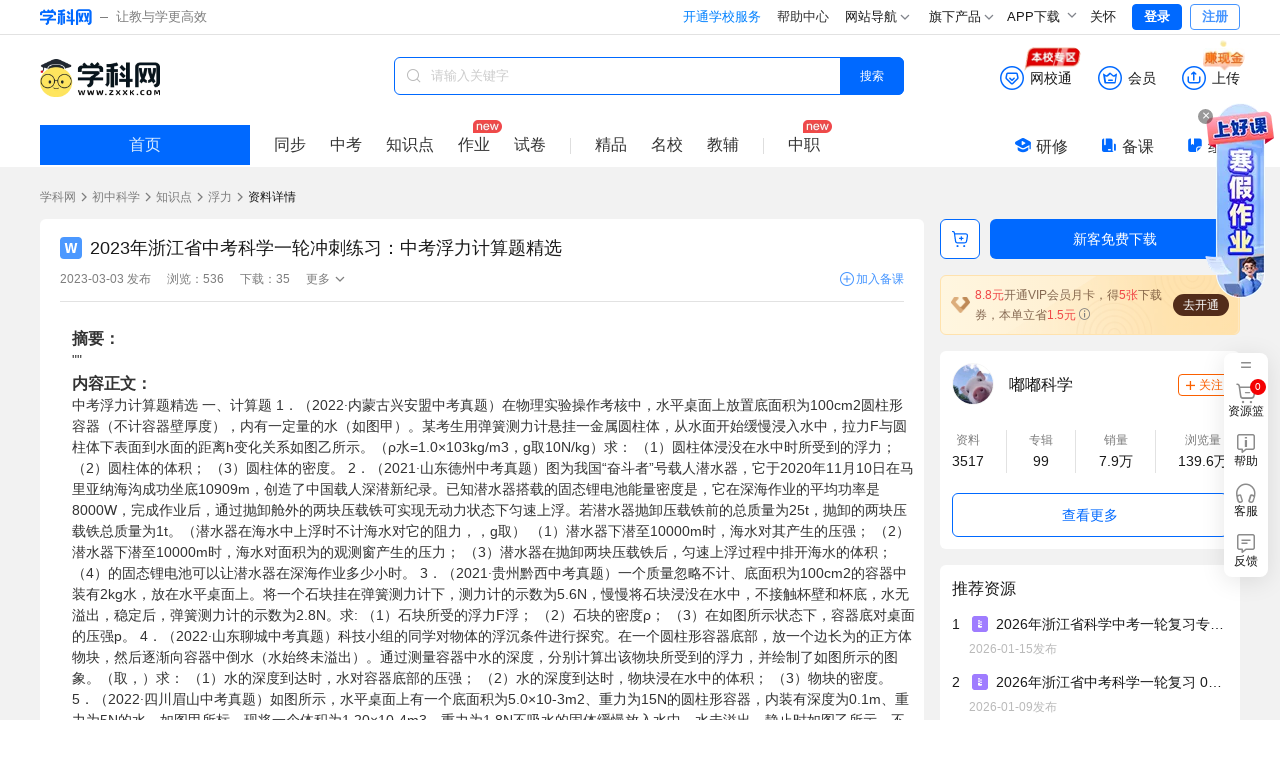

--- FILE ---
content_type: text/html;charset=utf-8
request_url: https://www.zxxk.com/soft/37871746.html
body_size: 21735
content:
<!DOCTYPE html>
<html >
<head><meta charset="utf-8">
<meta name="viewport" content="width=device-width, initial-scale=1">
<title>2023年浙江省中考科学一轮冲刺练习：中考浮力计算题精选-学科网</title>
<meta name="renderer" content="webkit">
<link rel="icon" type="image/x-icon" href="//zxxkstatic.zxxk.com/favicon.ico">
<link rel="stylesheet" href="//zxxkstatic.zxxk.com/skins/common/fonts-xkw/iconfont.css?v=1.5" crossorigin>
<script src="https://zxxkstatic.zxxk.com/xkwjs/lib/jquery-1.10.2.js"></script>
<script src="//zxxkstatic.zxxk.com/skins/common/fonts-xkw/iconfont.js?v=1.5"></script>
<script src="https://zxxkstatic.zxxk.com/Common/Scripts/layer/layer.js"></script>
<link rel="stylesheet" href="//zxxkstatic.zxxk.com/skins/common/fonts/iconfont.css" crossorigin>
<link rel="stylesheet" href="//zxxkstatic.zxxk.com/skins/common/fonts-xkw/iconfont.css" crossorigin>
<script src="https://lf1-cdn-tos.bytegoofy.com/goofy/ttzz/push.js?c9fa7c419ae133092c063bbea8bb8f7a6008be35d3aa4b8fc28d959eee7f7b82c112ff4abe50733e0ff1e1071a0fdc024b166ea2a296840a50a5288f35e2ca42" id="ttzz"></script>
<script src="https://zxxkstatic.zxxk.com/sellement/settle.js" defer></script>
<script src="https://zxxkstatic.zxxk.com/xkwjs/modules/xkw.memberfree.js" defer></script>
<script src="https://zxxkstatic.zxxk.com/softinfo/scripts/lecture.js" defer></script>
<meta name="keywords" content="2023年浙江省中考科学一轮冲刺练习：中考浮力计算题精选">
<meta name="description" content="学科网为您提供2023年浙江省中考科学一轮冲刺练习：中考浮力计算题精选精品资料,欢迎您下载使用,获取更多浙教版（2013）初中科学作业优质资源请关注学科网"><link rel="modulepreload" as="script" crossorigin href="https://static.zxxk.com/zxxk/xkwsite-main-web/mainsite/polyfills.d9d518b6.js"><link rel="modulepreload" as="script" crossorigin href="https://static.zxxk.com/zxxk/xkwsite-main-web/mainsite/entry.c9b61212.js"><link rel="preload" as="style" href="https://static.zxxk.com/zxxk/xkwsite-main-web/mainsite/entry.53b56a36.css"><link rel="modulepreload" as="script" crossorigin href="https://static.zxxk.com/zxxk/xkwsite-main-web/mainsite/swiper-vue.c48d8078.js"><link rel="preload" as="style" href="https://static.zxxk.com/zxxk/xkwsite-main-web/mainsite/swiper-vue.6206c566.css"><link rel="modulepreload" as="script" crossorigin href="https://static.zxxk.com/zxxk/xkwsite-main-web/mainsite/default.45ea66f1.js"><link rel="preload" as="style" href="https://static.zxxk.com/zxxk/xkwsite-main-web/mainsite/default.303fede6.css"><link rel="modulepreload" as="script" crossorigin href="https://static.zxxk.com/zxxk/xkwsite-main-web/mainsite/client-only.4ce662f1.js"><link rel="modulepreload" as="script" crossorigin href="https://static.zxxk.com/zxxk/xkwsite-main-web/mainsite/vue.f36acd1f.f12cf99b.js"><link rel="modulepreload" as="script" crossorigin href="https://static.zxxk.com/zxxk/xkwsite-main-web/mainsite/states.687e1510.js"><link rel="modulepreload" as="script" crossorigin href="https://static.zxxk.com/zxxk/xkwsite-main-web/mainsite/common.217af857.js"><link rel="modulepreload" as="script" crossorigin href="https://static.zxxk.com/zxxk/xkwsite-main-web/mainsite/api.5be9a5b0.js"><link rel="modulepreload" as="script" crossorigin href="https://static.zxxk.com/zxxk/xkwsite-main-web/mainsite/states.9f8f687e.js"><link rel="modulepreload" as="script" crossorigin href="https://static.zxxk.com/zxxk/xkwsite-main-web/mainsite/cookieUtil.fa0f9c8f.js"><link rel="modulepreload" as="script" crossorigin href="https://static.zxxk.com/zxxk/xkwsite-main-web/mainsite/area.a9021696.js"><link rel="modulepreload" as="script" crossorigin href="https://static.zxxk.com/zxxk/xkwsite-main-web/mainsite/user.b9dc51b9.js"><link rel="modulepreload" as="script" crossorigin href="https://static.zxxk.com/zxxk/xkwsite-main-web/mainsite/index.0292fc3c.js"><link rel="preload" as="style" href="https://static.zxxk.com/zxxk/xkwsite-main-web/mainsite/index.2235a1a1.css"><link rel="preload" as="style" href="https://static.zxxk.com/zxxk/xkwsite-main-web/mainsite/base.7b76ae8f.css"><link rel="preload" as="style" href="https://static.zxxk.com/zxxk/xkwsite-main-web/mainsite/PaperVersionTab.85f44f73.css"><link rel="preload" as="style" href="https://static.zxxk.com/zxxk/xkwsite-main-web/mainsite/el-message.b945acb2.css"><link rel="modulepreload" as="script" crossorigin href="https://static.zxxk.com/zxxk/xkwsite-main-web/mainsite/AfInit.0e703cf6.js"><link rel="modulepreload" as="script" crossorigin href="https://static.zxxk.com/zxxk/xkwsite-main-web/mainsite/PaperPlatform.41b7b95a.js"><link rel="preload" as="style" href="https://static.zxxk.com/zxxk/xkwsite-main-web/mainsite/PaperPlatform.e787cfa8.css"><link rel="modulepreload" as="script" crossorigin href="https://static.zxxk.com/zxxk/xkwsite-main-web/mainsite/documentInfo.902f069e.js"><link rel="modulepreload" as="script" crossorigin href="https://static.zxxk.com/zxxk/xkwsite-main-web/mainsite/Roof.debd7d8b.js"><link rel="preload" as="style" href="https://static.zxxk.com/zxxk/xkwsite-main-web/mainsite/Roof.77efa4d8.css"><link rel="modulepreload" as="script" crossorigin href="https://static.zxxk.com/zxxk/xkwsite-main-web/mainsite/cash.ba5eb520.js"><link rel="preload" as="style" href="https://static.zxxk.com/zxxk/xkwsite-main-web/mainsite/cash.a5654cbb.css"><link rel="modulepreload" as="script" crossorigin href="https://static.zxxk.com/zxxk/xkwsite-main-web/mainsite/highLightUtils.cfcad3b1.js"><link rel="modulepreload" as="script" crossorigin href="https://static.zxxk.com/zxxk/xkwsite-main-web/mainsite/wxt-zone.f123db50.js"><link rel="modulepreload" as="script" crossorigin href="https://static.zxxk.com/zxxk/xkwsite-main-web/mainsite/message.d89d9019.js"><link rel="modulepreload" as="script" crossorigin href="https://static.zxxk.com/zxxk/xkwsite-main-web/mainsite/BreadCrumbs.8a7e842d.js"><link rel="preload" as="style" href="https://static.zxxk.com/zxxk/xkwsite-main-web/mainsite/BreadCrumbs.cb5b0359.css"><link rel="modulepreload" as="script" crossorigin href="https://static.zxxk.com/zxxk/xkwsite-main-web/mainsite/nuxt-link.9ad29b51.js"><link rel="modulepreload" as="script" crossorigin href="https://static.zxxk.com/zxxk/xkwsite-main-web/mainsite/Preview.b1ae7922.js"><link rel="preload" as="style" href="https://static.zxxk.com/zxxk/xkwsite-main-web/mainsite/Preview.ad3b0eb9.css"><link rel="modulepreload" as="script" crossorigin href="https://static.zxxk.com/zxxk/xkwsite-main-web/mainsite/NewDocumentIcon.952a25d4.js"><link rel="preload" as="style" href="https://static.zxxk.com/zxxk/xkwsite-main-web/mainsite/NewDocumentIcon.bf418ab9.css"><link rel="modulepreload" as="script" crossorigin href="https://static.zxxk.com/zxxk/xkwsite-main-web/mainsite/OutlineTree.30c06782.js"><link rel="preload" as="style" href="https://static.zxxk.com/zxxk/xkwsite-main-web/mainsite/OutlineTree.3b3ee2aa.css"><link rel="modulepreload" as="script" crossorigin href="https://static.zxxk.com/zxxk/xkwsite-main-web/mainsite/downUtil.dd0e0ecd.js"><link rel="modulepreload" as="script" crossorigin href="https://static.zxxk.com/zxxk/xkwsite-main-web/mainsite/DocumentBasicData.fd91caca.js"><link rel="preload" as="style" href="https://static.zxxk.com/zxxk/xkwsite-main-web/mainsite/DocumentBasicData.9b515ea6.css"><link rel="modulepreload" as="script" crossorigin href="https://static.zxxk.com/zxxk/xkwsite-main-web/mainsite/jiaofu.67eb2124.js"><link rel="modulepreload" as="script" crossorigin href="https://static.zxxk.com/zxxk/xkwsite-main-web/mainsite/document.1da5a935.js"><link rel="modulepreload" as="script" crossorigin href="https://static.zxxk.com/zxxk/xkwsite-main-web/mainsite/PaperVersionTabV2.cf04d286.js"><link rel="preload" as="style" href="https://static.zxxk.com/zxxk/xkwsite-main-web/mainsite/PaperVersionTabV2.5864be89.css"><link rel="modulepreload" as="script" crossorigin href="https://static.zxxk.com/zxxk/xkwsite-main-web/mainsite/PreviewControl.5a3cbedc.js"><link rel="preload" as="style" href="https://static.zxxk.com/zxxk/xkwsite-main-web/mainsite/PreviewControl.9833f3fd.css"><link rel="modulepreload" as="script" crossorigin href="https://static.zxxk.com/zxxk/xkwsite-main-web/mainsite/PreviewChangePage.e60c11e7.js"><link rel="preload" as="style" href="https://static.zxxk.com/zxxk/xkwsite-main-web/mainsite/PreviewChangePage.b217afda.css"><link rel="modulepreload" as="script" crossorigin href="https://static.zxxk.com/zxxk/xkwsite-main-web/mainsite/OutlineFileCount.604854b8.js"><link rel="preload" as="style" href="https://static.zxxk.com/zxxk/xkwsite-main-web/mainsite/OutlineFileCount.d5941d51.css"><link rel="modulepreload" as="script" crossorigin href="https://static.zxxk.com/zxxk/xkwsite-main-web/mainsite/PreviewContent.cdfe23c2.js"><link rel="preload" as="style" href="https://static.zxxk.com/zxxk/xkwsite-main-web/mainsite/PreviewContent.de35e991.css"><link rel="modulepreload" as="script" crossorigin href="https://static.zxxk.com/zxxk/xkwsite-main-web/mainsite/MemberDown.75925bc6.js"><link rel="preload" as="style" href="https://static.zxxk.com/zxxk/xkwsite-main-web/mainsite/MemberDown.0e2d0134.css"><link rel="modulepreload" as="script" crossorigin href="https://static.zxxk.com/zxxk/xkwsite-main-web/mainsite/MemberRight.928fafa1.js"><link rel="preload" as="style" href="https://static.zxxk.com/zxxk/xkwsite-main-web/mainsite/MemberRight.c2f4e60c.css"><link rel="modulepreload" as="script" crossorigin href="https://static.zxxk.com/zxxk/xkwsite-main-web/mainsite/MemberOperation.045be2f0.js"><link rel="preload" as="style" href="https://static.zxxk.com/zxxk/xkwsite-main-web/mainsite/MemberOperation.7197774c.css"><link rel="modulepreload" as="script" crossorigin href="https://static.zxxk.com/zxxk/xkwsite-main-web/mainsite/XkwCartItem.c8653be3.js"><link rel="preload" as="style" href="https://static.zxxk.com/zxxk/xkwsite-main-web/mainsite/XkwCartItem.f4e0dd09.css"><link rel="modulepreload" as="script" crossorigin href="https://static.zxxk.com/zxxk/xkwsite-main-web/mainsite/light-vip.a565406c.js"><link rel="modulepreload" as="script" crossorigin href="https://static.zxxk.com/zxxk/xkwsite-main-web/mainsite/MemberTips.0b202e83.js"><link rel="preload" as="style" href="https://static.zxxk.com/zxxk/xkwsite-main-web/mainsite/MemberTips.ddc64427.css"><link rel="modulepreload" as="script" crossorigin href="https://static.zxxk.com/zxxk/xkwsite-main-web/mainsite/GuideTips.42e271a4.js"><link rel="preload" as="style" href="https://static.zxxk.com/zxxk/xkwsite-main-web/mainsite/GuideTips.038360b5.css"><link rel="modulepreload" as="script" crossorigin href="https://static.zxxk.com/zxxk/xkwsite-main-web/mainsite/CountDown.36055865.js"><link rel="preload" as="style" href="https://static.zxxk.com/zxxk/xkwsite-main-web/mainsite/CountDown.96a4a590.css"><link rel="modulepreload" as="script" crossorigin href="https://static.zxxk.com/zxxk/xkwsite-main-web/mainsite/Abstract.c5183030.js"><link rel="preload" as="style" href="https://static.zxxk.com/zxxk/xkwsite-main-web/mainsite/Abstract.08671cad.css"><link rel="modulepreload" as="script" crossorigin href="https://static.zxxk.com/zxxk/xkwsite-main-web/mainsite/lozadImg.8491d8b8.js"><link rel="modulepreload" as="script" crossorigin href="https://static.zxxk.com/zxxk/xkwsite-main-web/mainsite/CeilingHead.2b64b12e.js"><link rel="preload" as="style" href="https://static.zxxk.com/zxxk/xkwsite-main-web/mainsite/CeilingHead.9c4474be.css"><link rel="modulepreload" as="script" crossorigin href="https://static.zxxk.com/zxxk/xkwsite-main-web/mainsite/FullScreenCeilingHead.ad4363c9.js"><link rel="preload" as="style" href="https://static.zxxk.com/zxxk/xkwsite-main-web/mainsite/FullScreenCeilingHead.36f1c50c.css"><link rel="modulepreload" as="script" crossorigin href="https://static.zxxk.com/zxxk/xkwsite-main-web/mainsite/FullScreenAnimationPreview.f75b6845.js"><link rel="preload" as="style" href="https://static.zxxk.com/zxxk/xkwsite-main-web/mainsite/FullScreenAnimationPreview.f8cd3bfb.css"><link rel="modulepreload" as="script" crossorigin href="https://static.zxxk.com/zxxk/xkwsite-main-web/mainsite/AddBeike.e491558d.js"><link rel="preload" as="style" href="https://static.zxxk.com/zxxk/xkwsite-main-web/mainsite/AddBeike.c0fd3408.css"><link rel="modulepreload" as="script" crossorigin href="https://static.zxxk.com/zxxk/xkwsite-main-web/mainsite/User.1b0b343e.js"><link rel="preload" as="style" href="https://static.zxxk.com/zxxk/xkwsite-main-web/mainsite/User.2b0da08d.css"><link rel="modulepreload" as="script" crossorigin href="https://static.zxxk.com/zxxk/xkwsite-main-web/mainsite/AlbumInfo.06c3d03f.js"><link rel="preload" as="style" href="https://static.zxxk.com/zxxk/xkwsite-main-web/mainsite/AlbumInfo.9e60c03a.css"><link rel="modulepreload" as="script" crossorigin href="https://static.zxxk.com/zxxk/xkwsite-main-web/mainsite/DocumentFromSameAlbum.540c3951.js"><link rel="preload" as="style" href="https://static.zxxk.com/zxxk/xkwsite-main-web/mainsite/DocumentFromSameAlbum.8c3b9107.css"><link rel="modulepreload" as="script" crossorigin href="https://static.zxxk.com/zxxk/xkwsite-main-web/mainsite/HotDocument.058b4c3e.js"><link rel="preload" as="style" href="https://static.zxxk.com/zxxk/xkwsite-main-web/mainsite/HotDocument.5e37c1ac.css"><link rel="modulepreload" as="script" crossorigin href="https://static.zxxk.com/zxxk/xkwsite-main-web/mainsite/RecommendDocument.45a4176b.js"><link rel="preload" as="style" href="https://static.zxxk.com/zxxk/xkwsite-main-web/mainsite/RecommendDocument.479f1488.css"><link rel="modulepreload" as="script" crossorigin href="https://static.zxxk.com/zxxk/xkwsite-main-web/mainsite/DemonstrationClass.3cb9be50.js"><link rel="preload" as="style" href="https://static.zxxk.com/zxxk/xkwsite-main-web/mainsite/DemonstrationClass.1d1f749d.css"><link rel="modulepreload" as="script" crossorigin href="https://static.zxxk.com/zxxk/xkwsite-main-web/mainsite/Footer.5933b5a1.js"><link rel="preload" as="style" href="https://static.zxxk.com/zxxk/xkwsite-main-web/mainsite/Footer.d0f17082.css"><link rel="modulepreload" as="script" crossorigin href="https://static.zxxk.com/zxxk/xkwsite-main-web/mainsite/rbmtag.3a617a53.js"><link rel="prefetch" as="image" type="image/png" href="https://static.zxxk.com/zxxk/xkwsite-main-web/mainsite/404.af01808d.png"><link rel="prefetch" as="style" href="https://static.zxxk.com/zxxk/xkwsite-main-web/mainsite/useImageNav.a9768d4a.css"><link rel="prefetch" as="script" crossorigin href="https://static.zxxk.com/zxxk/xkwsite-main-web/mainsite/useImageNav.c56a2818.js"><link rel="prefetch" as="script" crossorigin href="https://static.zxxk.com/zxxk/xkwsite-main-web/mainsite/provinceSelect.4051c9a1.js"><link rel="prefetch" as="style" href="https://static.zxxk.com/zxxk/xkwsite-main-web/mainsite/popup.89f75ec0.css"><link rel="prefetch" as="script" crossorigin href="https://static.zxxk.com/zxxk/xkwsite-main-web/mainsite/popup.2f2e608e.js"><link rel="prefetch" as="image" type="image/gif" href="https://static.zxxk.com/zxxk/xkwsite-main-web/mainsite/cash.a45e1b78.gif"><link rel="prefetch" as="image" type="image/gif" href="https://static.zxxk.com/zxxk/xkwsite-main-web/mainsite/wxt-zone.1c0b80cf.gif"><link rel="prefetch" as="image" type="image/png" href="https://static.zxxk.com/zxxk/xkwsite-main-web/mainsite/xkw-icon.e92d5cee.png"><link rel="prefetch" as="image" type="image/png" href="https://static.zxxk.com/zxxk/xkwsite-main-web/mainsite/gd-wxt.d5c36c61.png"><link rel="prefetch" as="image" type="image/png" href="https://static.zxxk.com/zxxk/xkwsite-main-web/mainsite/pt-wxt.2be2f73d.png"><link rel="prefetch" as="image" type="image/png" href="https://static.zxxk.com/zxxk/xkwsite-main-web/mainsite/ad-vip.002ec253.png"><link rel="prefetch" as="image" type="image/png" href="https://static.zxxk.com/zxxk/xkwsite-main-web/mainsite/light-vip.a0e30cd6.png"><link rel="prefetch" as="image" type="image/png" href="https://static.zxxk.com/zxxk/xkwsite-main-web/mainsite/vector-up.616b859d.png"><link rel="prefetch" as="image" type="image/png" href="https://static.zxxk.com/zxxk/xkwsite-main-web/mainsite/vector-down.1230eb1b.png"><link rel="prefetch" as="image" type="image/png" href="https://static.zxxk.com/zxxk/xkwsite-main-web/mainsite/rectangle.f67ef051.png"><link rel="prefetch" as="image" type="image/png" href="https://static.zxxk.com/zxxk/xkwsite-main-web/mainsite/stored-rbm.10849826.png"><link rel="prefetch" as="image" type="image/png" href="https://static.zxxk.com/zxxk/xkwsite-main-web/mainsite/stored-rbm-download.3ce66fa8.png"><link rel="prefetch" as="image" type="image/png" href="https://static.zxxk.com/zxxk/xkwsite-main-web/mainsite/free-document.eede21e2.png"><link rel="prefetch" as="image" type="image/png" href="https://static.zxxk.com/zxxk/xkwsite-main-web/mainsite/vip-document.535f4f5e.png"><link rel="prefetch" as="image" type="image/png" href="https://static.zxxk.com/zxxk/xkwsite-main-web/mainsite/download-coupon.2501fe31.png"><link rel="prefetch" as="image" type="image/png" href="https://static.zxxk.com/zxxk/xkwsite-main-web/mainsite/zujuan-logo.a3f8760e.png"><link rel="prefetch" as="image" type="image/png" href="https://static.zxxk.com/zxxk/xkwsite-main-web/mainsite/fileFolder.9f56eac6.png"><link rel="stylesheet" href="https://static.zxxk.com/zxxk/xkwsite-main-web/mainsite/entry.53b56a36.css"><link rel="stylesheet" href="https://static.zxxk.com/zxxk/xkwsite-main-web/mainsite/swiper-vue.6206c566.css"><link rel="stylesheet" href="https://static.zxxk.com/zxxk/xkwsite-main-web/mainsite/default.303fede6.css"><link rel="stylesheet" href="https://static.zxxk.com/zxxk/xkwsite-main-web/mainsite/index.2235a1a1.css"><link rel="stylesheet" href="https://static.zxxk.com/zxxk/xkwsite-main-web/mainsite/base.7b76ae8f.css"><link rel="stylesheet" href="https://static.zxxk.com/zxxk/xkwsite-main-web/mainsite/PaperVersionTab.85f44f73.css"><link rel="stylesheet" href="https://static.zxxk.com/zxxk/xkwsite-main-web/mainsite/el-message.b945acb2.css"><link rel="stylesheet" href="https://static.zxxk.com/zxxk/xkwsite-main-web/mainsite/PaperPlatform.e787cfa8.css"><link rel="stylesheet" href="https://static.zxxk.com/zxxk/xkwsite-main-web/mainsite/Roof.77efa4d8.css"><link rel="stylesheet" href="https://static.zxxk.com/zxxk/xkwsite-main-web/mainsite/cash.a5654cbb.css"><link rel="stylesheet" href="https://static.zxxk.com/zxxk/xkwsite-main-web/mainsite/BreadCrumbs.cb5b0359.css"><link rel="stylesheet" href="https://static.zxxk.com/zxxk/xkwsite-main-web/mainsite/Preview.ad3b0eb9.css"><link rel="stylesheet" href="https://static.zxxk.com/zxxk/xkwsite-main-web/mainsite/NewDocumentIcon.bf418ab9.css"><link rel="stylesheet" href="https://static.zxxk.com/zxxk/xkwsite-main-web/mainsite/OutlineTree.3b3ee2aa.css"><link rel="stylesheet" href="https://static.zxxk.com/zxxk/xkwsite-main-web/mainsite/DocumentBasicData.9b515ea6.css"><link rel="stylesheet" href="https://static.zxxk.com/zxxk/xkwsite-main-web/mainsite/PaperVersionTabV2.5864be89.css"><link rel="stylesheet" href="https://static.zxxk.com/zxxk/xkwsite-main-web/mainsite/PreviewControl.9833f3fd.css"><link rel="stylesheet" href="https://static.zxxk.com/zxxk/xkwsite-main-web/mainsite/PreviewChangePage.b217afda.css"><link rel="stylesheet" href="https://static.zxxk.com/zxxk/xkwsite-main-web/mainsite/OutlineFileCount.d5941d51.css"><link rel="stylesheet" href="https://static.zxxk.com/zxxk/xkwsite-main-web/mainsite/PreviewContent.de35e991.css"><link rel="stylesheet" href="https://static.zxxk.com/zxxk/xkwsite-main-web/mainsite/MemberDown.0e2d0134.css"><link rel="stylesheet" href="https://static.zxxk.com/zxxk/xkwsite-main-web/mainsite/MemberRight.c2f4e60c.css"><link rel="stylesheet" href="https://static.zxxk.com/zxxk/xkwsite-main-web/mainsite/MemberOperation.7197774c.css"><link rel="stylesheet" href="https://static.zxxk.com/zxxk/xkwsite-main-web/mainsite/XkwCartItem.f4e0dd09.css"><link rel="stylesheet" href="https://static.zxxk.com/zxxk/xkwsite-main-web/mainsite/MemberTips.ddc64427.css"><link rel="stylesheet" href="https://static.zxxk.com/zxxk/xkwsite-main-web/mainsite/GuideTips.038360b5.css"><link rel="stylesheet" href="https://static.zxxk.com/zxxk/xkwsite-main-web/mainsite/CountDown.96a4a590.css"><link rel="stylesheet" href="https://static.zxxk.com/zxxk/xkwsite-main-web/mainsite/Abstract.08671cad.css"><link rel="stylesheet" href="https://static.zxxk.com/zxxk/xkwsite-main-web/mainsite/CeilingHead.9c4474be.css"><link rel="stylesheet" href="https://static.zxxk.com/zxxk/xkwsite-main-web/mainsite/FullScreenCeilingHead.36f1c50c.css"><link rel="stylesheet" href="https://static.zxxk.com/zxxk/xkwsite-main-web/mainsite/FullScreenAnimationPreview.f8cd3bfb.css"><link rel="stylesheet" href="https://static.zxxk.com/zxxk/xkwsite-main-web/mainsite/AddBeike.c0fd3408.css"><link rel="stylesheet" href="https://static.zxxk.com/zxxk/xkwsite-main-web/mainsite/User.2b0da08d.css"><link rel="stylesheet" href="https://static.zxxk.com/zxxk/xkwsite-main-web/mainsite/AlbumInfo.9e60c03a.css"><link rel="stylesheet" href="https://static.zxxk.com/zxxk/xkwsite-main-web/mainsite/DocumentFromSameAlbum.8c3b9107.css"><link rel="stylesheet" href="https://static.zxxk.com/zxxk/xkwsite-main-web/mainsite/HotDocument.5e37c1ac.css"><link rel="stylesheet" href="https://static.zxxk.com/zxxk/xkwsite-main-web/mainsite/RecommendDocument.479f1488.css"><link rel="stylesheet" href="https://static.zxxk.com/zxxk/xkwsite-main-web/mainsite/DemonstrationClass.1d1f749d.css"><link rel="stylesheet" href="https://static.zxxk.com/zxxk/xkwsite-main-web/mainsite/Footer.d0f17082.css"></head>
<body ><div id="__nuxt"><!--[--><div class="header" data-v-5daa50c9><div class="wrapper clearfix"><a href="//www.zxxk.com/" class="logo" target="_blank"><i class="xkw xkw-xuekewang"></i><b></b><span class="sub-logo">让教与学更高效</span></a><div class="header-right"><span></span><span></span><span></span><div class="map"><div class="title"> 网站导航 <li class="xkw xkw-down"></li></div><div class="list-box"><ul class="list list-wide nav-header clearfix"></ul></div></div><div class="map"><div class="title"> 旗下产品 <li class="xkw xkw-down"></li></div><div class="list-box product-box"><ul class="list product clearfix"></ul></div></div><!----><div class="xkw-header-app-img-container"><span class="app-download-trigger"> APP下载 <span class="xkw xkw-down" style="transform:;"></span></span><div class="app-img-pop" style="display:none;"><img class="app-img" src="https://zxxkstatic.zxxk.com/mainsite/sidebar/image/old-app-preference.png"></div></div><div id="careMode"><a class="name" href="javascript:void(0);"><i class="icon-guanhuai" style="display:none;"></i>关怀</a></div><!----><span></span></div></div></div><div class="body" data-v-5daa50c9><!--[--><div class="document-info" data-v-88a9d7b7><div class="roof" style="" data-v-88a9d7b7 data-v-310445df><div class="roof-inner" data-v-310445df><a href="https://www.zxxk.com/" target="_blank" class="logo" data-v-310445df>学科网</a><div class="function" data-v-310445df><div class="function-item-wrap" id="header-wxt" data-io-hover="tracker" data-v-310445df><a href="https://wxt.zxxk.com/wxt/" class="function-item" target="_blank" rel="nofollow" data-v-310445df><i class="xkw xkw-wxt-new" id="header-wxt-icon" data-v-310445df></i><i class="fill xkw xkw-wxt-new-fill" data-v-310445df></i><span class="name" data-v-310445df>网校通</span><img class="school-district" src="https://static.zxxk.com/zxxk/xkwsite-main-web/mainsite/wxt-zone.1c0b80cf.gif" data-v-310445df></a><!----></div><div class="member-down" data-v-310445df><a href="https://paycenter.zxxk.com/" class="function-item" id="member_header" target="_blank" rel="nofollow" data-v-310445df><i class="xkw xkw-charge-new" data-v-310445df></i><i class="fill xkw xkw-charge-new-fill" data-v-310445df></i><span class="name" data-v-310445df>会员</span><span class="double-eleven-icon" data-v-310445df></span></a><div class="member-down-box" data-v-310445df><p data-v-310445df><i class="iconfont icon-zhekou" data-v-310445df></i>低至 <span data-v-310445df>3.4</span>折下载资源 </p><p data-v-310445df><i class="iconfont icon-a-5bei" data-v-310445df></i><span data-v-310445df>25</span>倍免费下载资源特权 </p><p data-v-310445df><i class="iconfont icon-xiazai4" data-v-310445df></i>尊享额外的下载通道 </p><a href="https://paycenter.zxxk.com/" target="_blank" data-v-310445df>点击了解更多</a></div></div><a href="https://www.zxxk.com/creator_introduce?f=header" target="_blank" rel="nofollow" class="function-item function-upload" data-v-310445df><i class="xkw xkw-upload-new" data-v-310445df></i><i class="fill xkw xkw-upload-new-fill" data-v-310445df></i><span class="name" data-v-310445df>上传</span><img class="upload-district" src="https://static.zxxk.com/zxxk/xkwsite-main-web/mainsite/cash.a45e1b78.gif" data-v-310445df></a></div><div class="search-box" data-v-310445df data-v-991aee39><i class="xkw xkw-search" data-v-991aee39></i><input class="search-key" type="text" placeholder="请输入关键字" maxlength="50" value="" data-v-991aee39><span data-v-991aee39></span><button class="search-btn search-album on" data-v-991aee39> 搜索 </button><span data-v-991aee39></span></div></div><div class="index-nav" data-v-310445df><a href="https://www.zxxk.com/" target="_blank" class="go-home" data-v-310445df>首页</a><div class="search-nav-left" data-v-310445df><ul class="menu active" data-levelid="3" data-v-310445df><li data-v-310445df><a href="https://kx.zxxk.com/m/books/" target="_blank" data-io-show="tracker" data-io-click="tracker" name="details_toptabbar" element_extension="{&quot;tabname&quot;:&quot;同步&quot;}" data-v-310445df>同步</a></li><li data-v-310445df><a href="https://zhongkao.zxxk.com/" target="_blank" data-io-show="tracker" data-io-click="tracker" name="details_toptabbar" element_extension="{&quot;tabname&quot;:&quot;中考&quot;}" data-v-310445df>中考</a></li><!----><!----><li data-v-310445df><a href="https://kx.zxxk.com/m/kpoints/" target="_blank" data-io-show="tracker" data-io-click="tracker" name="details_toptabbar" element_extension="{&quot;tabname&quot;:&quot;知识点&quot;}" data-v-310445df>知识点</a></li><li class="new" data-v-310445df><a href="https://kx.zxxk.com/m/homework-type4104/" target="_blank" data-io-show="tracker" data-io-click="tracker" name="details_toptabbar" element_extension="{&quot;tabname&quot;:&quot;作业&quot;}" data-v-310445df>作业</a></li><li data-v-310445df><a href="https://kx.zxxk.com/m/papers-type4105/" target="_blank" data-io-show="tracker" data-io-click="tracker" name="details_toptabbar" element_extension="{&quot;tabname&quot;:&quot;试卷&quot;}" data-v-310445df>试卷</a></li><!----><li class="split" data-v-310445df></li><li data-v-310445df><a href="https://jp.zxxk.com/h/" target="_blank" data-io-show="tracker" data-io-click="tracker" name="details_toptabbar" element_extension="{&quot;tabname&quot;:&quot;精品&quot;}" data-v-310445df>精品</a></li><li data-v-310445df><a href="https://mingxiao.zxxk.com/" target="_blank" data-io-show="tracker" data-io-click="tracker" name="details_toptabbar" element_extension="{&quot;tabname&quot;:&quot;名校&quot;}" data-v-310445df>名校</a></li><li class="third" data-v-310445df><a href="https://b.zxxk.com/" target="_blank" data-io-show="tracker" data-io-click="tracker" name="details_toptabbar" element_extension="{&quot;tabname&quot;:&quot;教辅&quot;}" data-v-310445df>教辅</a></li><li class="split" data-v-310445df></li><li class="new" data-v-310445df><a href="https://zhijiao.xkw.com/" target="_blank" data-io-show="tracker" data-io-click="tracker" name="details_toptabbar" element_extension="{&quot;tabname&quot;:&quot;中职&quot;}" data-v-310445df>中职</a><!----></li></ul></div><div class="tool" data-v-310445df><a href="https://yx.xkw.com/?v=xkw" class="tool-item" target="_blank" data-v-310445df><i class="xkw xkw-yanxiu" data-v-310445df></i>研修 <!----></a><a href="https://beike.zxxk.com/index.html#/?src=zxxk" target="_blank" class="tool-item" data-v-310445df><i class="xkw xkw-beike" data-v-310445df></i>备课 <!----></a><a href="https://zujuan.xkw.com/" target="_blank" class="tool-item zujuan" data-v-310445df><i class="xkw xkw-zujuan" data-v-310445df></i>组卷 <!----></a></div></div></div><div class="bread-crumbs" style="--0fc891bc:1200px;" data-v-88a9d7b7 data-v-b1450b1d><div data-v-b1450b1d><a href="https://www.zxxk.com" rel="noopener noreferrer" target="_blank" name="location_navigate_1" data-v-b1450b1d>学科网</a><span class="arrow xkw xkw-right" data-v-b1450b1d></span><a href="https://kx.zxxk.com/m/" rel="noopener noreferrer" target="_blank" name="location_navigate_2" data-v-b1450b1d>初中科学</a><span class="arrow xkw xkw-right" data-v-b1450b1d></span><!--[--><a href="https://kx.zxxk.com/m/kpoints/" rel="noopener noreferrer" target="_blank" name="location_navigate_3" data-v-b1450b1d>知识点</a><span class="arrow xkw xkw-right" data-v-b1450b1d></span><!--[--><!--[--><a href="https://kx.zxxk.com/m/kpoints-kp56383/" rel="noopener noreferrer" target="_blank" name="location_navigate_4" data-v-b1450b1d>浮力</a><span class="arrow xkw xkw-right" data-v-b1450b1d></span><!--]--><!--]--><!--]--><span class="info" data-v-b1450b1d>资料详情</span></div></div><div class="preview-functional" data-v-88a9d7b7><div class="preview-hot-document" data-v-88a9d7b7><div class="preview" data-v-88a9d7b7 data-v-487d98d3><!----><div class="simple-ceiling-wrapper" data-v-487d98d3><!--[--><div class="document-basic-data" data-v-387d3ad7><!----><div class="icon-title" data-v-387d3ad7><div class="new-document-icon" data-v-387d3ad7 style="--f3abad24:22px;--254c0a7f:22px;" data-v-d69e29fc><svg class="xkw" data-v-d69e29fc><use xlink:href="#xkw-icon-word-filled-small" data-v-d69e29fc></use></svg><!----></div><!----><span class="title" data-v-387d3ad7>2023年浙江省中考科学一轮冲刺练习：中考浮力计算题精选</span></div><div class="other-info" data-v-387d3ad7><div class="left" data-v-387d3ad7><!----><div class="time" data-v-387d3ad7>2023-03-03 发布</div><!----><div class="views" data-v-387d3ad7>浏览：536</div><div class="download" data-v-387d3ad7>下载：35</div><!----><div class="more" data-v-387d3ad7><div class="more-text" data-v-387d3ad7><span class="text" data-v-387d3ad7>更多</span><i class="xkw xkw-down" data-v-387d3ad7></i></div><div class="more-down" data-v-387d3ad7><span data-v-387d3ad7>作品ID：37871746</span><span data-v-387d3ad7>作者ID：37873580</span></div></div></div><div class="right" data-v-387d3ad7><a class="addbeike addbeike-callback" data-courseid="19" data-fileext="docx" data-detailurl title="文件永久存储不丢失" href="javascript:;" data-v-387d3ad7><span class="xkw xkw-add-circle" data-v-387d3ad7></span><i class="text" data-v-387d3ad7>加入备课</i></a><!----><!----><!----></div></div><div class="corner-mark" data-v-387d3ad7><!----><!----></div></div><!----><!--]--><div class="divider" style="" data-v-487d98d3></div><div class="document-text-info" data-v-487d98d3><div class="info-section" data-v-487d98d3><h3 class="text-info-title" data-v-487d98d3>摘要：</h3><div class="text-info-content" data-v-487d98d3>&quot;&quot;</div></div><div class="info-section" data-v-487d98d3><h3 class="text-info-title" data-v-487d98d3>内容正文：</h3><div class="text-info-content" data-v-487d98d3>
中考浮力计算题精选
 一、计算题
1．（2022·内蒙古兴安盟中考真题）在物理实验操作考核中，水平桌面上放置底面积为100cm2圆柱形容器（不计容器壁厚度），内有一定量的水（如图甲）。某考生用弹簧测力计悬挂一金属圆柱体，从水面开始缓慢浸入水中，拉力F与圆柱体下表面到水面的距离h变化关系如图乙所示。（ρ水=1.0×103kg/m3，g取10N/kg）求：
（1）圆柱体浸没在水中时所受到的浮力；
（2）圆柱体的体积；
（3）圆柱体的密度。
2．（2021·山东德州中考真题）图为我国“奋斗者”号载人潜水器，它于2020年11月10日在马里亚纳海沟成功坐底10909m，创造了中国载人深潜新纪录。已知潜水器搭载的固态锂电池能量密度是，它在深海作业的平均功率是8000W，完成作业后，通过抛卸舱外的两块压载铁可实现无动力状态下匀速上浮。若潜水器抛卸压载铁前的总质量为25t，抛卸的两块压载铁总质量为1t。（潜水器在海水中上浮时不计海水对它的阻力，，g取）
（1）潜水器下潜至10000m时，海水对其产生的压强；
（2）潜水器下潜至10000m时，海水对面积为的观测窗产生的压力；
（3）潜水器在抛卸两块压载铁后，匀速上浮过程中排开海水的体积；
（4）的固态锂电池可以让潜水器在深海作业多少小时。
3．（2021·贵州黔西中考真题）一个质量忽略不计、底面积为100cm2的容器中装有2kg水，放在水平桌面上。将一个石块挂在弹簧测力计下，测力计的示数为5.6N，慢慢将石块浸没在水中，不接触杯壁和杯底，水无溢出，稳定后，弹簧测力计的示数为2.8N。求:
（1）石块所受的浮力F浮；
（2）石块的密度ρ；
（3）在如图所示状态下，容器底对桌面的压强p。
4．（2022·山东聊城中考真题）科技小组的同学对物体的浮沉条件进行探究。在一个圆柱形容器底部，放一个边长为的正方体物块，然后逐渐向容器中倒水（水始终未溢出）。通过测量容器中水的深度，分别计算出该物块所受到的浮力，并绘制了如图所示的图象。（取，）求：
（1）水的深度到达时，水对容器底部的压强；
（2）水的深度到达时，物块浸在水中的体积；
（3）物块的密度。
5．（2022·四川眉山中考真题）如图所示，水平桌面上有一个底面积为5.0×10-3m2、重力为15N的圆柱形容器，内装有深度为0.1m、重力为5N的水，如图甲所标。现将一个体积为1.20×10-4m3、重力为1.8N不吸水的固体缓慢放入水中，水未溢出，静止时如图乙所示。不计容器壁的厚度，ρ水=1.0×103kg/m3。求：
（1）固体放入水中前，水对容器底的压强；
（2）固体放入水中静止后，容器对桌面的压强；
（3）固体放入水中静止后，容器底对它的支持力。
6．（2022·湖北随州中考真题）2022年5月15日新闻，“巅峰使命”珠峰科考项目组成功将自主研发的浮空艇从海拔4300米的营地升空到9000米，创造了浮空艇大气科学观测世界纪录。假设在此前的一次实验中，浮空艇（表皮很薄的气囊）体积为9000m3，内部充有氦气和空气的混合气体，其密度为0.2kg/m3，浮空艇的表皮及外壁仪器舱总质量为2×103kg，浮空艇用缆绳系在一辆锚泊车上（如图）。该浮空艇周围空气的密度为1.2kg/m3，g取10N/kg，缆绳的重力不计，仪器舱体积可忽略不计。求：
（1）浮空艇内气体的质量；
（2）浮空艇所受到的浮力；
（3）为了有效控制浮空艇，要求锚泊车的重力是缆绳拉力的三倍，则锚泊车的质量是多少？
7.（2021·内蒙古包头中考真题）如图（a）为长方体形状容器的截面图，左有两面、可以抽出，、为轻质薄挡板，将容器均匀分割成3个边长为10cm的正方体密闭容器甲、乙、丙。甲容器中有0.5kg水，乙容器中固定一个质量为1.7kg的金属块，丙容器中有0.5kg盐。（容器壁厚度和质量均不计，ρ水=1.0×103kg/m3，g取10N/kg）求：
（1）求甲容器中，水对容器底部的压强；
（2）将容器放入装有4.5L水的水槽中、如图（b）所示。求容器静止后露出水面的高度；
（3）将、抽出，容器下沉浸没在液体中（设液体混合时，液体体积总量保持不变，盐全部溶于水后液体体积保持不变），求容器最终对水槽底部的压强。
8．（2021·江西中考真题）地球气候变暖，冰川熔化加剧，是造成海平面变化的原因之一；小明同学根据所学知识，通过比较冰川完全熔化成水后，水的体积与冰川熔化前排开海水的体积，就能推断海平面的升降。如图所示，是冰川漂浮在海面上的情景，若冰川的质量为m冰，海水的密度为ρ海，水的密度为ρ水，g用符号表示，求：
（1）冰川熔化前受到的浮力；
（2）冰川熔化前排开海水的体积；
（3）冰川完全熔化成水后水的体积；
（4）推断海平面的升降，并说明理由。
9．（湖南长沙中考真题）有两个不吸水的圆柱体</div></div></div><!----></div><!----><!----><!----></div><!----><div class="hot-document" data-io-show="tracker" name="details_hotrec" style="" data-v-88a9d7b7 data-v-5e381d56><div class="title" data-v-5e381d56>热门资源</div><div class="list" data-v-5e381d56><!--[--><a class="item" href="https://www.zxxk.com/soft/56084417.html" data-io-click="tracker" name="details_hotrec" target="_blank" data-v-5e381d56>2026年浙江省杭州市西湖区杭州市公益中学八年级上学期期末模拟预测科学试题</a><a class="item" href="https://www.zxxk.com/soft/56106276.html" data-io-click="tracker" name="details_hotrec" target="_blank" data-v-5e381d56>2025-2026学年浙教版八年级上册科学期末拔高培优试卷A卷</a><a class="item" href="https://www.zxxk.com/soft/56074602.html" data-io-click="tracker" name="details_hotrec" target="_blank" data-v-5e381d56>浙江省金华市婺城区2025-2026学年九年级上学期期末检测科学试题</a><a class="item" href="https://www.zxxk.com/soft/56117588.html" data-io-click="tracker" name="details_hotrec" target="_blank" data-v-5e381d56>整册知识点-2025-2026学年浙教版八年级上册科学</a><a class="item" href="https://www.zxxk.com/soft/56083672.html" data-io-click="tracker" name="details_hotrec" target="_blank" data-v-5e381d56>浙江省杭州中学2025-2026学年八年级上学期期末模拟测试科学试卷一</a><a class="item" href="https://www.zxxk.com/soft/56076803.html" data-io-click="tracker" name="details_hotrec" target="_blank" data-v-5e381d56>浙江省舟山市2025-2026学年八年级上学期期末科学试卷</a><!--]--></div></div></div><div class="functional" style="" data-v-88a9d7b7><div class="member-container" data-v-88a9d7b7 data-v-6bf71c4a><div class="member-guide" data-v-6bf71c4a><div class="member-operation" data-v-6bf71c4a><div data-v-7fa633be><!--[--><div class="add-cart" data-io-click="tracker" data-io-show="tracker" name="details_cart" element_extension="{&quot;position&quot;:&quot;right&quot;,&quot;paperOptions&quot;:{&quot;answerPosition&quot;:&quot;&quot;,&quot;size&quot;:&quot;&quot;,&quot;withAiBanXue&quot;:&quot;&quot;}}"><svg xmlns="http://www.w3.org/2000/svg" width="20" height="20" viewBox="0 0 20 20" fill="none"><path d="M8.55835 17.1093C8.55835 17.67 8.09168 18.125 7.51668 18.125C6.94252 18.125 6.47085 17.67 6.47085 17.1093C6.47085 16.5487 6.93334 16.0936 7.50834 16.0936H7.51668C8.09168 16.0936 8.55835 16.5487 8.55835 17.1093ZM14.1834 16.0936H14.175C13.6 16.0936 13.1375 16.5487 13.1375 17.1093C13.1375 17.67 13.6084 18.125 14.1834 18.125C14.7584 18.125 15.225 17.67 15.225 17.1093C15.225 16.5487 14.7584 16.0936 14.1834 16.0936ZM18.0875 6.94607L17.2425 11.9562C17.0234 13.1311 16.4783 14.4686 14.1667 14.4686H7.27834C6.14584 14.4686 5.16997 13.6438 5.00997 12.5502L3.75163 3.96567C3.67829 3.46839 3.23585 3.09381 2.72085 3.09381H2.5C2.155 3.09381 1.875 2.8208 1.875 2.48441C1.875 2.14801 2.155 1.875 2.5 1.875H2.72166C3.85416 1.875 4.83003 2.69972 4.99003 3.7934L5.06663 4.31262H15.8333C16.515 4.31262 17.1567 4.60513 17.5934 5.11541C18.0292 5.62487 18.21 6.29278 18.0875 6.94607ZM16.6325 5.89545C16.4342 5.66388 16.1425 5.53062 15.8325 5.53062H5.24414L6.24746 12.3779C6.32079 12.8752 6.76334 13.2498 7.27834 13.2498H14.1667C15.4975 13.2498 15.8217 12.7655 16.0108 11.749L16.8559 6.73805C16.9134 6.4309 16.8308 6.12702 16.6325 5.89545ZM12.9167 8.78078H11.875V7.7651C11.875 7.42871 11.595 7.1557 11.25 7.1557C10.905 7.1557 10.625 7.42871 10.625 7.7651V8.78078H9.58333C9.23833 8.78078 8.95833 9.05379 8.95833 9.39018C8.95833 9.72658 9.23833 9.99959 9.58333 9.99959H10.625V11.0153C10.625 11.3517 10.905 11.6247 11.25 11.6247C11.595 11.6247 11.875 11.3517 11.875 11.0153V9.99959H12.9167C13.2617 9.99959 13.5417 9.72658 13.5417 9.39018C13.5417 9.05379 13.2617 8.78078 12.9167 8.78078Z" fill="#0069FF"></path></svg></div><!--]--><!----><!----></div><div id="btnSoftDownload" class="download" data-io-click="tracker" data-io-show="tracker" name="details_buybtn" element_extension="{&quot;position&quot;:&quot;right&quot;,&quot;paperOptions&quot;:{&quot;answerPosition&quot;:&quot;&quot;,&quot;size&quot;:&quot;&quot;,&quot;withAiBanXue&quot;:&quot;&quot;}}">¥1.5<span style='margin-left: 10px'>原价下载</span></div></div><div class="member-tips" element_extension="{&quot;position&quot;:&quot;right&quot;}" data-io-show name="details_vipguide" data-v-6bf71c4a><img class="vector-up" src="https://static.zxxk.com/zxxk/xkwsite-main-web/mainsite/vector-up.616b859d.png" alt=""><img class="vector-down" src="https://static.zxxk.com/zxxk/xkwsite-main-web/mainsite/vector-down.1230eb1b.png" alt=""><img class="rectangle" src="https://static.zxxk.com/zxxk/xkwsite-main-web/mainsite/rectangle.f67ef051.png" alt=""><!----><div class="member-tips-content"><img class="vip" src="[data-uri]" alt=""><!----><!----><!----><!----><!----><!----></div></div><!----></div></div><!----><!----><div class="contributor-info" data-v-88a9d7b7 data-v-315eb951><div class="contributor-title" data-v-315eb951><div class="contributor-title-image" data-v-315eb951><img src="https://img.zxxk.com/userface/37/37873580.jpg" class="contributor-avatar" data-v-315eb951><a class="contributor-name" href="https://www.zxxk.com/user/37873580/" title="嘟嘟科学" target="_blank" data-v-315eb951>嘟嘟科学</a></div><div class="contributor-operation" data-v-315eb951><i class="xkw-add xkw xkw-add" data-v-315eb951></i> 关注</div><!----></div><div class="contributor-tag" data-v-315eb951><!--[--><!--]--></div><div class="contributor-statistics" data-v-315eb951><a class="contributor-statistics-item link" href="https://www.zxxk.com/user/37873580/softlist/" target="_blank" data-v-315eb951><div class="contributor-statistics-item-title" data-v-315eb951>资料</div><div class="contributor-statistics-item-value" data-v-315eb951>3517</div></a><div class="contributor-statistics-item-divider" data-v-315eb951></div><a class="contributor-statistics-item link" href="https://www.zxxk.com/user/37873580/zjlist/" target="_blank" data-v-315eb951><div class="contributor-statistics-item-title" data-v-315eb951>专辑</div><div class="contributor-statistics-item-value" data-v-315eb951>99</div></a><div class="contributor-statistics-item-divider" data-v-315eb951></div><a class="contributor-statistics-item" data-v-315eb951><div class="contributor-statistics-item-title" data-v-315eb951>销量</div><div class="contributor-statistics-item-value" data-v-315eb951>7.9万</div></a><div class="contributor-statistics-item-divider" data-v-315eb951></div><a class="contributor-statistics-item" data-v-315eb951><div class="contributor-statistics-item-title" data-v-315eb951>浏览量</div><div class="contributor-statistics-item-value" data-v-315eb951>139.6万</div></a></div><!----><div class="btn-group" data-v-315eb951><a class="more-btn" href="https://www.zxxk.com/user/37873580/" target="_blank" data-v-315eb951>查看更多</a></div></div><!----><div class="recommend-document" data-io-show="tracker" name="details_recr" data-v-88a9d7b7 data-v-03fe807d><div class="title" data-v-03fe807d>推荐资源</div><div class="list" data-v-03fe807d><!--[--><div class="item" data-v-03fe807d><div class="index-icon-name" data-v-03fe807d><span class="index" data-v-03fe807d>1</span><div class="new-document-icon icon" data-v-03fe807d style="--f3abad24:16px;--254c0a7f:16px;" data-v-d69e29fc><svg class="xkw" data-v-d69e29fc><use xlink:href="#xkw-icon-compress-filled-small" data-v-d69e29fc></use></svg><!----></div><a class="name" href="https://www.zxxk.com/soft/55948348.html" title="2026年浙江省科学中考一轮复习专题 07 浮力" data-io-click="tracker" name="details_recr" target="_blank" data-v-03fe807d>2026年浙江省科学中考一轮复习专题 07 浮力</a></div><span class="time" data-v-03fe807d>2026-01-15发布</span></div><div class="item" data-v-03fe807d><div class="index-icon-name" data-v-03fe807d><span class="index" data-v-03fe807d>2</span><div class="new-document-icon icon" data-v-03fe807d style="--f3abad24:16px;--254c0a7f:16px;" data-v-d69e29fc><svg class="xkw" data-v-d69e29fc><use xlink:href="#xkw-icon-compress-filled-small" data-v-d69e29fc></use></svg><!----></div><a class="name" href="https://www.zxxk.com/soft/55864660.html" title="2026年浙江省中考科学一轮复习 07 浮力" data-io-click="tracker" name="details_recr" target="_blank" data-v-03fe807d>2026年浙江省中考科学一轮复习 07 浮力</a></div><span class="time" data-v-03fe807d>2026-01-09发布</span></div><div class="item" data-v-03fe807d><div class="index-icon-name" data-v-03fe807d><span class="index" data-v-03fe807d>3</span><div class="new-document-icon icon" data-v-03fe807d style="--f3abad24:16px;--254c0a7f:16px;" data-v-d69e29fc><svg class="xkw" data-v-d69e29fc><use xlink:href="#xkw-icon-ppt-filled-small" data-v-d69e29fc></use></svg><!----></div><a class="name" href="https://www.zxxk.com/soft/55679537.html" title="专题06 浮力-2026年浙江省中考科学一轮复习课件" data-io-click="tracker" name="details_recr" target="_blank" data-v-03fe807d>专题06 浮力-2026年浙江省中考科学一轮复习课件</a></div><span class="time" data-v-03fe807d>2025-12-28发布</span></div><div class="item" data-v-03fe807d><div class="index-icon-name" data-v-03fe807d><span class="index" data-v-03fe807d>4</span><div class="new-document-icon icon" data-v-03fe807d style="--f3abad24:16px;--254c0a7f:16px;" data-v-d69e29fc><svg class="xkw" data-v-d69e29fc><use xlink:href="#xkw-icon-compress-filled-small" data-v-d69e29fc></use></svg><!----></div><a class="name" href="https://www.zxxk.com/soft/55679538.html" title="专题06 浮力-2026年浙江省中考科学一轮复习讲义" data-io-click="tracker" name="details_recr" target="_blank" data-v-03fe807d>专题06 浮力-2026年浙江省中考科学一轮复习讲义</a></div><span class="time" data-v-03fe807d>2025-12-28发布</span></div><div class="item" data-v-03fe807d><div class="index-icon-name" data-v-03fe807d><span class="index" data-v-03fe807d>5</span><div class="new-document-icon icon" data-v-03fe807d style="--f3abad24:16px;--254c0a7f:16px;" data-v-d69e29fc><svg class="xkw" data-v-d69e29fc><use xlink:href="#xkw-icon-compress-filled-small" data-v-d69e29fc></use></svg><!----></div><a class="name" href="https://www.zxxk.com/soft/55649438.html" title="2026年浙江省中考科学一轮复习学案 第17讲 浮力" data-io-click="tracker" name="details_recr" target="_blank" data-v-03fe807d>2026年浙江省中考科学一轮复习学案 第17讲 浮力</a></div><span class="time" data-v-03fe807d>2025-12-26发布</span></div><div class="item" data-v-03fe807d><div class="index-icon-name" data-v-03fe807d><span class="index" data-v-03fe807d>6</span><div class="new-document-icon icon" data-v-03fe807d style="--f3abad24:16px;--254c0a7f:16px;" data-v-d69e29fc><svg class="xkw" data-v-d69e29fc><use xlink:href="#xkw-icon-compress-filled-small" data-v-d69e29fc></use></svg><!----></div><a class="name" href="https://www.zxxk.com/soft/52021337.html" title="备考2025年浙江省中考科学新课标二轮培优精讲学案：专题09  浮力" data-io-click="tracker" name="details_recr" target="_blank" data-v-03fe807d>备考2025年浙江省中考科学新课标二轮培优精讲学案：专题09  浮力</a></div><span class="time" data-v-03fe807d>2025-05-09发布</span></div><div class="item" data-v-03fe807d><div class="index-icon-name" data-v-03fe807d><span class="index" data-v-03fe807d>7</span><div class="new-document-icon icon" data-v-03fe807d style="--f3abad24:16px;--254c0a7f:16px;" data-v-d69e29fc><svg class="xkw" data-v-d69e29fc><use xlink:href="#xkw-icon-compress-filled-small" data-v-d69e29fc></use></svg><!----></div><a class="name" href="https://www.zxxk.com/soft/51395239.html" title="2025年浙江省中考科学一轮复习学案 第3讲 浮力" data-io-click="tracker" name="details_recr" target="_blank" data-v-03fe807d>2025年浙江省中考科学一轮复习学案 第3讲 浮力</a></div><span class="time" data-v-03fe807d>2025-04-06发布</span></div><div class="item" data-v-03fe807d><div class="index-icon-name" data-v-03fe807d><span class="index" data-v-03fe807d>8</span><div class="new-document-icon icon" data-v-03fe807d style="--f3abad24:16px;--254c0a7f:16px;" data-v-d69e29fc><svg class="xkw" data-v-d69e29fc><use xlink:href="#xkw-icon-compress-filled-small" data-v-d69e29fc></use></svg><!----></div><a class="name" href="https://www.zxxk.com/soft/50996140.html" title="2025年浙江省中考科学一轮复习 专题3 浮力 举一反三" data-io-click="tracker" name="details_recr" target="_blank" data-v-03fe807d>2025年浙江省中考科学一轮复习 专题3 浮力 举一反三</a></div><span class="time" data-v-03fe807d>2025-03-14发布</span></div><div class="item" data-v-03fe807d><div class="index-icon-name" data-v-03fe807d><span class="index" data-v-03fe807d>9</span><div class="new-document-icon icon" data-v-03fe807d style="--f3abad24:16px;--254c0a7f:16px;" data-v-d69e29fc><svg class="xkw" data-v-d69e29fc><use xlink:href="#xkw-icon-word-filled-small" data-v-d69e29fc></use></svg><!----></div><a class="name" href="https://www.zxxk.com/soft/46209519.html" title="1.3 水的浮力（第3课时）（教学设计）-【上好课】八年级科学上册同步高效课堂（浙教版）" data-io-click="tracker" name="details_recr" target="_blank" data-v-03fe807d>1.3 水的浮力（第3课时）（教学设计）-【上好课】八年级科学上册同步高效课堂（浙教版）</a></div><span class="time" data-v-03fe807d>2024-07-08发布</span></div><div class="item" data-v-03fe807d><div class="index-icon-name" data-v-03fe807d><span class="index" data-v-03fe807d>10</span><div class="new-document-icon icon" data-v-03fe807d style="--f3abad24:16px;--254c0a7f:16px;" data-v-d69e29fc><svg class="xkw" data-v-d69e29fc><use xlink:href="#xkw-icon-ppt-filled-small" data-v-d69e29fc></use></svg><!----></div><a class="name" href="https://www.zxxk.com/soft/46209518.html" title="1.3 水的浮力（第3课时）（教学课件）-【上好课】八年级科学上册同步高效课堂（浙教版）" data-io-click="tracker" name="details_recr" target="_blank" data-v-03fe807d>1.3 水的浮力（第3课时）（教学课件）-【上好课】八年级科学上册同步高效课堂（浙教版）</a></div><span class="time" data-v-03fe807d>2024-07-08发布</span></div><!--]--></div></div><div class="demonstration-class" data-v-88a9d7b7 data-v-612f4412><div class="title" data-v-612f4412><div class="title-text" data-v-612f4412>示范课</div><a href="https://yx.xkw.com/?xkwxq" target="_blank" class="title-more" data-v-612f4412><span class="more-text" data-v-612f4412>更多</span><svg class="more-icon" xmlns="http://www.w3.org/2000/svg" width="6" height="10" viewBox="0 0 6 10" fill="none" data-v-612f4412><path d="M1.54038 9.45972L0.621142 8.54048L4.16152 5.0001L0.621142 1.45972L1.54038 0.540478L6 5.0001L1.54038 9.45972Z" fill="#BABABA" data-v-612f4412></path></svg></a></div><div class="course-list" data-v-612f4412><!--[--><div class="course-item" data-v-612f4412><a class="course-item-img" href="https://yx.xkw.com/course/1257753047539576832-1258009107219279872.html?1=19" target="_blank" data-v-612f4412><img src="https://img-yx.xkw.com/prod/img/20240402/1258006548790308864.png" alt="" data-v-612f4412></a><div class="course-item-info" data-v-612f4412><a class="course-item-name" href="https://yx.xkw.com/course/1257753047539576832-1258009107219279872.html?1=19" target="_blank" data-v-612f4412>探究光合作用的反应条件</a><div class="course-item-bottom" data-v-612f4412><div class="course-item-chapter" data-v-612f4412><span class="chapter-num" data-v-612f4412>2</span>讲 </div></div></div></div><div class="course-item" data-v-612f4412><a class="course-item-img" href="https://yx.xkw.com/course/1257753047539576832-1258009107219279873.html?1=19" target="_blank" data-v-612f4412><img src="https://img-yx.xkw.com/prod/img/20240402/1258006548790308864.png" alt="" data-v-612f4412></a><div class="course-item-info" data-v-612f4412><a class="course-item-name" href="https://yx.xkw.com/course/1257753047539576832-1258009107219279873.html?1=19" target="_blank" data-v-612f4412>探究光合作用的反应条件</a><div class="course-item-bottom" data-v-612f4412><div class="course-item-chapter" data-v-612f4412><span class="chapter-num" data-v-612f4412>2</span>讲 </div></div></div></div><div class="course-item" data-v-612f4412><a class="course-item-img" href="https://yx.xkw.com/course/1273237769799528448-1273237941002629120.html?1=19" target="_blank" data-v-612f4412><img src="https://img-yx.xkw.com/prod/img/20240514/1273329099049463808.png" alt="" data-v-612f4412></a><div class="course-item-info" data-v-612f4412><a class="course-item-name" href="https://yx.xkw.com/course/1273237769799528448-1273237941002629120.html?1=19" target="_blank" data-v-612f4412>《神经调节的基本方式》公开课</a><div class="course-item-bottom" data-v-612f4412><div class="course-item-chapter" data-v-612f4412><span class="chapter-num" data-v-612f4412>1</span>讲 </div></div></div></div><!--]--></div></div></div></div><div class="footer" style="" data-v-88a9d7b7 data-v-99056db2><div class="beian" data-v-99056db2><span data-v-99056db2>学科网 zxxk.com 版权所有</span><a href="https://beian.miit.gov.cn/#/Integrated/index" target="_blank" data-v-99056db2>京ICP备12013499号</a><a href="https://beian.miit.gov.cn/#/Integrated/index" target="_blank" data-v-99056db2>京ICP证080135号</a><a href="https://beian.mps.gov.cn/#/query/webSearch?code=11011102001241" rel="noreferrer" target="_blank" style="background-image:url(https://zxxkstatic.zxxk.com/zxxk/skins/images/beian/beian.png);background-repeat:no-repeat;background-size:14px;padding-left:16px;" data-v-99056db2>京公网安备11011102001241号</a></div><div class="copyright" data-v-99056db2><span data-v-99056db2>由于学科网是一个信息分享及获取的平台，不确保部分用户上传资料的来源及知识产权归属。如您发现相关资料侵犯您的合法权益，请联系学科网，我们核实后将及时进行处理。</span><a href="https://user.zxxk.com/?Source=S7&amp;Type=%E6%8A%95%E8%AF%89&amp;Category=%E8%B5%84%E6%96%99%E7%9B%B8%E5%85%B3" target="_blank" data-v-99056db2>版权申诉</a></div></div><span data-v-88a9d7b7></span></div><!--]--></div><!--]--></div><script type="application/json" id="__NUXT_DATA__" data-ssr="true">[["Reactive",1],{"data":2,"state":254,"_errors":260,"serverRendered":7,"path":262},{"xVZsuVa8oB":3,"$self:hGe52AUmG0":57,"Nw9x4actrt":61,"gio1IUHRCd":79,"83KV4wdjAn":89,"uzAR0QPjBO":155,"a7vfItlo3z":252},{"code":4,"data":5},200,{"abstractStr":6,"addCart":7,"advancedPrice":8,"animationFormat":9,"applicationId":10,"areaIds":11,"attachmentTypes":13,"catalogIds":14,"commercialLevel":15,"commercialLevelName":16,"courseId":17,"courseName":18,"discussAverageScore":19,"discussBadCount":19,"discussCount":19,"discussGoodCount":19,"discussLabelJson":9,"displayPrice":20,"documentId":21,"downloads":22,"enableDiscuss":23,"enableDownload":7,"examScope":9,"fileCount":24,"fileExt":25,"fileSize":26,"fileType":27,"gradeId":28,"h5Animation":23,"hasOutline":23,"homeWork":23,"isAiBanXue":23,"isAnimation":23,"isAnonymous":23,"isBoutique":23,"isBusinessFree":24,"isFree":23,"isHomeWork":23,"isNormal":7,"isPaper":23,"isPaperPlatform":23,"isShowActivityTip":23,"isSupplied":23,"isThirdParty":23,"isYanXiu":23,"kpointIds":29,"kpointNames":31,"likes":19,"memberFree":23,"normalPrice":33,"pages":34,"paperAnswer":19,"paperExp":19,"paperMedia":9,"paperPlatform":23,"parentAlbumIds":35,"price":24,"promotionTags":36,"provider":38,"providerId":39,"provinceId":12,"publishTime":40,"pv":41,"relatedDocumentIds":42,"resourceTypeId":43,"scenarioId":44,"scenarioIdV4":45,"shopId":19,"shortTitle":9,"showTags":46,"sourceId":9,"stageId":47,"stageName":48,"subjectId":49,"subjectName":50,"textbookId":19,"textbookName":9,"title":51,"totalDuration":19,"totalDurationFormat":52,"typeIdV4":53,"updateTime":40,"uploadSource":9,"versionId":54,"versionName":55,"year":56},"\"\"",true,0.5,"","zy.usercenter",[12],"330000",[],[],"1202","普通",19,"初中科学",0,"0.50储值",37871746,35,false,1,"docx",2948,"word",9,[30],56383,[32],"浮力",1.5,22,[],[37],"1311","嘟嘟科学",37873580,"2023-03-03",536,[],"3104","320501","420301",[],3,"初中",10,"科学","2023年浙江省中考科学一轮冲刺练习：中考浮力计算题精选","00:00","4104",312,"浙教版（2013）",2023,{"code":4,"data":58},{"id":53,"name":59,"parentId":60},"作业","41",{"code":4,"data":62},[63,70,73],{"chapterNum":64,"courseId":65,"courseImgUrl":66,"courseName":67,"courseUrl":68,"learnCount":69},2,"1257753047539576832","https://img-yx.xkw.com/prod/img/20240402/1258006548790308864.png","探究光合作用的反应条件","https://yx.xkw.com/course/1257753047539576832-1258009107219279872.html?1=19",742,{"chapterNum":64,"courseId":65,"courseImgUrl":66,"courseName":67,"courseUrl":71,"learnCount":72},"https://yx.xkw.com/course/1257753047539576832-1258009107219279873.html?1=19",283,{"chapterNum":24,"courseId":74,"courseImgUrl":75,"courseName":76,"courseUrl":77,"learnCount":78},"1273237769799528448","https://img-yx.xkw.com/prod/img/20240514/1273329099049463808.png","《神经调节的基本方式》公开课","https://yx.xkw.com/course/1273237769799528448-1273237941002629120.html?1=19",452,{"code":4,"data":80},{"albumCount":81,"documentCount":82,"documentTotalDownload":83,"documentTotalPv":84,"iconAddress":85,"shopId":19,"shopName":-1,"providerId":39,"provider":38,"authorUrl":86,"authorSoftUrl":87,"authorBookUrl":88},99,3517,78750,1395644,"https://img.zxxk.com/userface/37/37873580.jpg","https://www.zxxk.com/user/37873580/","https://www.zxxk.com/user/37873580/softlist/","https://www.zxxk.com/user/37873580/zjlist/",{"code":4,"data":90},[91,110,121,129,140,147],{"activityStatus":19,"addCart":7,"applicationId":92,"commercialLevelName":93,"discussAverageScore":19,"discussCount":19,"displayPrice":94,"displayUpdateTime":95,"documentId":96,"downloads":97,"examScope":98,"fileCount":24,"fileCoverPath":9,"fileExt":99,"fileType":99,"h5Animation":23,"isAnimation":23,"isAnonymous":7,"isBoutique":23,"isFree":7,"isNormal":23,"isSupplied":7,"isThirdParty":23,"isYanXiu":23,"likes":19,"memberFree":23,"pages":100,"provinceId":12,"publishTime":101,"pv":102,"schoolId":103,"schoolName":104,"shortTitle":9,"sourceId":9,"stageId":47,"subjectId":49,"title":105,"totalDuration":106,"updateTime":101,"uploadSource":107,"versionId":108,"year":109},"zy.ccw","特供","免费","1月22日",56084417,199,"3301","pdf",8,"2026-01-22",1673,23491,"杭州市公益中学","2026年浙江省杭州市西湖区杭州市公益中学八年级上学期期末模拟预测科学试题","0","2906",1315,2026,{"activityStatus":19,"addCart":7,"applicationId":92,"commercialLevelName":16,"discussAverageScore":19,"discussCount":19,"displayPrice":111,"displayUpdateTime":112,"documentId":113,"downloads":114,"examScope":115,"fileCount":24,"fileCoverPath":9,"fileExt":25,"fileType":27,"h5Animation":23,"isAnimation":23,"isAnonymous":7,"isBoutique":23,"isFree":23,"isNormal":7,"isSupplied":23,"isThirdParty":23,"isYanXiu":23,"likes":19,"memberFree":23,"pages":116,"provinceId":12,"publishTime":117,"pv":118,"schoolId":19,"shortTitle":9,"sourceId":9,"stageId":47,"subjectId":49,"title":119,"totalDuration":106,"updateTime":120,"uploadSource":9,"versionId":108,"year":109},"2.00储值","1月23日",56106276,103,"3304",20,"2026-01-23",1021,"2025-2026学年浙教版八年级上册科学期末拔高培优试卷A卷","2026-01-24",{"activityStatus":19,"addCart":7,"applicationId":92,"commercialLevelName":16,"discussAverageScore":19,"discussCount":19,"displayPrice":111,"displayUpdateTime":95,"documentId":122,"downloads":123,"examScope":124,"fileCount":64,"fileCoverPath":9,"fileExt":125,"fileType":126,"h5Animation":23,"isAnimation":23,"isAnonymous":7,"isBoutique":23,"isFree":23,"isNormal":7,"isSupplied":23,"isThirdParty":23,"isYanXiu":23,"likes":19,"memberFree":23,"pages":49,"provinceId":12,"publishTime":101,"pv":127,"schoolId":19,"shortTitle":9,"sourceId":9,"stageId":47,"subjectId":49,"title":128,"totalDuration":106,"updateTime":117,"uploadSource":9,"versionId":54,"year":109},56074602,88,"3302","zip","compress",1216,"浙江省金华市婺城区2025-2026学年九年级上学期期末检测科学试题",{"activityStatus":19,"addCart":7,"applicationId":92,"commercialLevelName":16,"discussAverageScore":19,"discussCount":19,"displayPrice":111,"displayUpdateTime":112,"documentId":130,"downloads":131,"examScope":9,"fileCount":24,"fileCoverPath":9,"fileExt":25,"fileType":27,"h5Animation":23,"isAnimation":23,"isAnonymous":23,"isBoutique":23,"isFree":23,"isNormal":7,"isSupplied":23,"isThirdParty":23,"isYanXiu":23,"likes":19,"memberFree":23,"pages":132,"provider":133,"providerId":134,"provinceId":12,"publishTime":117,"pv":135,"schoolId":19,"shopId":19,"shortTitle":136,"sourceId":9,"stageId":47,"subjectId":49,"title":137,"totalDuration":106,"updateTime":138,"uploadSource":9,"versionId":108,"year":139},56117588,83,70,"努力的一木老师",36295454,1069,"整册知识点","整册知识点-2025-2026学年浙教版八年级上册科学","2026-01-27",2025,{"activityStatus":19,"addCart":7,"applicationId":92,"commercialLevelName":16,"discussAverageScore":19,"discussCount":19,"displayPrice":111,"displayUpdateTime":95,"documentId":141,"downloads":142,"examScope":98,"fileCount":24,"fileCoverPath":9,"fileExt":99,"fileType":99,"h5Animation":23,"isAnimation":23,"isAnonymous":7,"isBoutique":23,"isFree":23,"isNormal":7,"isSupplied":23,"isThirdParty":23,"isYanXiu":23,"likes":19,"memberFree":23,"pages":49,"provinceId":12,"publishTime":101,"pv":143,"schoolId":144,"schoolName":145,"shortTitle":9,"sourceId":9,"stageId":47,"subjectId":49,"title":146,"totalDuration":106,"updateTime":120,"uploadSource":9,"versionId":108,"year":109},56083672,82,1347,23445,"杭州市杭州中学","浙江省杭州中学2025-2026学年八年级上学期期末模拟测试科学试卷一",{"activityStatus":19,"addCart":7,"applicationId":92,"commercialLevelName":93,"discussAverageScore":19,"discussCount":19,"displayPrice":148,"displayUpdateTime":149,"documentId":150,"downloads":151,"examScope":124,"fileCount":24,"fileCoverPath":9,"fileExt":99,"fileType":99,"h5Animation":23,"isAnimation":23,"isAnonymous":7,"isBoutique":23,"isFree":23,"isNormal":23,"isSupplied":7,"isThirdParty":23,"isYanXiu":23,"likes":19,"memberFree":23,"pages":49,"provinceId":12,"publishTime":152,"pv":153,"schoolId":19,"shortTitle":9,"sourceId":9,"stageId":47,"subjectId":49,"title":154,"totalDuration":106,"updateTime":152,"uploadSource":9,"versionId":108,"year":109},"1.00储值","1月21日",56076803,79,"2026-01-21",1397,"浙江省舟山市2025-2026学年八年级上学期期末科学试卷",{"code":4,"data":156},[157,168,178,193,199,207,217,225,233,246],{"activityStatus":19,"addCart":7,"applicationId":92,"commercialLevelName":158,"discussAverageScore":19,"discussCount":19,"displayPrice":159,"displayUpdateTime":160,"documentId":161,"downloads":19,"examScope":9,"fileCount":64,"fileCoverPath":9,"fileExt":125,"fileType":126,"h5Animation":23,"isAnimation":23,"isAnonymous":23,"isBoutique":7,"isFree":23,"isNormal":23,"isSupplied":23,"isThirdParty":23,"isYanXiu":23,"likes":19,"memberFree":23,"pages":162,"provider":163,"providerId":164,"provinceId":12,"publishTime":165,"pv":166,"schoolId":19,"shopId":19,"shortTitle":9,"sourceId":9,"stageId":47,"subjectId":49,"title":167,"totalDuration":106,"updateTime":165,"uploadSource":9,"versionId":54,"year":109},"精品","3.00储值","1月15日",55948348,55,"xkw_081911263",81911263,"2026-01-15",176,"2026年浙江省科学中考一轮复习专题 07 浮力",{"activityStatus":19,"addCart":7,"applicationId":92,"commercialLevelName":158,"discussAverageScore":19,"discussCount":19,"displayPrice":159,"displayUpdateTime":169,"documentId":170,"downloads":171,"examScope":9,"fileCount":64,"fileCoverPath":9,"fileExt":125,"fileType":126,"h5Animation":23,"isAnimation":23,"isAnonymous":23,"isBoutique":7,"isFree":23,"isNormal":23,"isSupplied":23,"isThirdParty":23,"isYanXiu":23,"likes":19,"memberFree":23,"pages":172,"provider":173,"providerId":174,"provinceId":12,"publishTime":175,"pv":176,"schoolId":19,"shopId":19,"shortTitle":9,"sourceId":9,"stageId":47,"subjectId":49,"title":177,"totalDuration":106,"updateTime":175,"uploadSource":9,"versionId":54,"year":109},"1月9日",55864660,7,54,"暖暖小课堂",76279807,"2026-01-09",174,"2026年浙江省中考科学一轮复习 07 浮力",{"activityStatus":19,"addCart":7,"applicationId":179,"commercialLevelName":158,"discussAverageScore":19,"discussCount":19,"displayPrice":159,"displayUpdateTime":180,"documentId":181,"downloads":24,"examScope":9,"fileCount":24,"fileCoverPath":9,"fileExt":182,"fileType":183,"h5Animation":23,"isAnimation":23,"isAnonymous":23,"isBoutique":7,"isFree":23,"isNormal":23,"isSupplied":23,"isThirdParty":23,"isYanXiu":23,"likes":19,"memberFree":23,"pages":184,"provider":185,"providerId":186,"provinceId":12,"publishTime":187,"pv":188,"schoolId":19,"shopId":189,"shopName":190,"shortTitle":191,"sourceId":9,"stageId":47,"subjectId":49,"title":192,"totalDuration":106,"updateTime":187,"uploadSource":9,"versionId":54,"year":109},"zy.shop","2025年12月28日",55679537,"pptx","ppt",31,"非说不凡",25859277,"2025-12-28",53,151668,"非说不凡全科馆","专题06 浮力","专题06 浮力-2026年浙江省中考科学一轮复习课件",{"activityStatus":19,"addCart":7,"applicationId":179,"commercialLevelName":158,"discussAverageScore":19,"discussCount":19,"displayPrice":159,"displayUpdateTime":180,"documentId":194,"downloads":24,"examScope":9,"fileCount":64,"fileCoverPath":9,"fileExt":125,"fileType":126,"h5Animation":23,"isAnimation":23,"isAnonymous":23,"isBoutique":7,"isFree":23,"isNormal":23,"isSupplied":23,"isThirdParty":23,"isYanXiu":23,"likes":19,"memberFree":23,"pages":195,"provider":185,"providerId":186,"provinceId":12,"publishTime":187,"pv":196,"schoolId":19,"shopId":189,"shopName":190,"shortTitle":191,"sourceId":9,"stageId":47,"subjectId":49,"title":197,"totalDuration":106,"updateTime":198,"uploadSource":9,"versionId":54,"year":109},55679538,76,150,"专题06 浮力-2026年浙江省中考科学一轮复习讲义","2025-12-29",{"activityStatus":19,"addCart":7,"applicationId":92,"commercialLevelName":158,"discussAverageScore":19,"discussCount":19,"displayPrice":159,"displayUpdateTime":200,"documentId":201,"downloads":202,"examScope":9,"fileCount":64,"fileCoverPath":9,"fileExt":125,"fileType":126,"h5Animation":23,"isAnimation":23,"isAnonymous":23,"isBoutique":7,"isFree":23,"isNormal":23,"isSupplied":23,"isThirdParty":23,"isYanXiu":23,"likes":19,"memberFree":23,"pages":203,"provider":163,"providerId":164,"provinceId":12,"publishTime":204,"pv":205,"schoolId":19,"shopId":19,"shortTitle":9,"sourceId":9,"stageId":47,"subjectId":49,"title":206,"totalDuration":106,"updateTime":204,"uploadSource":9,"versionId":54,"year":109},"2025年12月26日",55649438,5,57,"2025-12-26",136,"2026年浙江省中考科学一轮复习学案 第17讲 浮力",{"activityStatus":19,"addCart":7,"applicationId":208,"commercialLevelName":158,"discussAverageScore":19,"discussCount":19,"displayPrice":159,"displayUpdateTime":209,"documentId":210,"downloads":24,"examScope":9,"fileCount":64,"fileCoverPath":9,"fileExt":125,"fileType":126,"h5Animation":23,"isAnimation":23,"isAnonymous":7,"isBoutique":7,"isFree":23,"isNormal":23,"isSupplied":23,"isThirdParty":23,"isYanXiu":23,"likes":19,"memberFree":23,"pages":211,"provinceId":12,"publishTime":212,"pv":213,"schoolId":19,"shortTitle":214,"sourceId":9,"stageId":47,"subjectId":49,"title":215,"totalDuration":106,"updateTime":212,"uploadSource":216,"versionId":54,"year":139},"ewangtong","2025年5月9日",52021337,96,"2025-05-09",124,"中考科学新课标二轮培优精讲学案：专题09  浮力","备考2025年浙江省中考科学新课标二轮培优精讲学案：专题09  浮力","2904",{"activityStatus":19,"addCart":7,"applicationId":208,"commercialLevelName":158,"discussAverageScore":19,"discussCount":19,"displayPrice":159,"displayUpdateTime":218,"documentId":219,"downloads":19,"examScope":9,"fileCount":64,"fileCoverPath":9,"fileExt":125,"fileType":126,"h5Animation":23,"isAnimation":23,"isAnonymous":7,"isBoutique":7,"isFree":23,"isNormal":23,"isSupplied":23,"isThirdParty":23,"isYanXiu":23,"likes":19,"memberFree":23,"pages":220,"provinceId":12,"publishTime":221,"pv":222,"schoolId":19,"shortTitle":223,"sourceId":9,"stageId":47,"subjectId":49,"title":224,"totalDuration":106,"updateTime":221,"uploadSource":216,"versionId":54,"year":139},"2025年4月6日",51395239,67,"2025-04-06",87,"中考科学一轮复习学案 第3讲 浮力","2025年浙江省中考科学一轮复习学案 第3讲 浮力",{"activityStatus":19,"addCart":7,"applicationId":208,"commercialLevelName":158,"discussAverageScore":19,"discussCount":19,"displayPrice":159,"displayUpdateTime":226,"documentId":227,"downloads":19,"examScope":9,"fileCount":64,"fileCoverPath":9,"fileExt":125,"fileType":126,"h5Animation":23,"isAnimation":23,"isAnonymous":7,"isBoutique":7,"isFree":23,"isNormal":23,"isSupplied":23,"isThirdParty":23,"isYanXiu":23,"likes":19,"memberFree":23,"pages":228,"provinceId":12,"publishTime":229,"pv":230,"schoolId":19,"shortTitle":231,"sourceId":9,"stageId":47,"subjectId":49,"title":232,"totalDuration":106,"updateTime":229,"uploadSource":216,"versionId":54,"year":139},"2025年3月14日",50996140,62,"2025-03-14",121,"中考科学一轮复习 专题3 浮力 举一反三","2025年浙江省中考科学一轮复习 专题3 浮力 举一反三",{"activityStatus":19,"addCart":7,"applicationId":234,"commercialLevelName":158,"discussAverageScore":19,"discussCount":19,"displayPrice":159,"displayUpdateTime":235,"documentId":236,"downloads":19,"examScope":9,"fileCount":24,"fileCoverPath":9,"fileExt":25,"fileType":27,"h5Animation":23,"isAnimation":23,"isAnonymous":23,"isBoutique":7,"isFree":23,"isNormal":23,"isSupplied":23,"isThirdParty":23,"isYanXiu":23,"likes":19,"memberFree":23,"pages":237,"provider":238,"providerId":239,"provinceId":12,"publishTime":240,"pv":241,"schoolId":19,"shopId":19,"shortTitle":242,"sourceId":9,"stageId":47,"subjectId":49,"title":243,"totalDuration":106,"updateTime":240,"uploadSource":244,"versionId":54,"year":245},"rbm","2024年7月8日",46209519,11,"倪胡不归fy",23996488,"2024-07-08",433,"1.3 水的浮力（第3课时）（教学设计）","1.3 水的浮力（第3课时）（教学设计）-【上好课】八年级科学上册同步高效课堂（浙教版）","2910",2024,{"activityStatus":19,"addCart":7,"applicationId":234,"commercialLevelName":158,"discussAverageScore":19,"discussCount":19,"displayPrice":247,"displayUpdateTime":235,"documentId":248,"downloads":19,"examScope":9,"fileCount":24,"fileCoverPath":9,"fileExt":182,"fileType":183,"h5Animation":23,"isAnimation":23,"isAnonymous":23,"isBoutique":7,"isFree":23,"isNormal":23,"isSupplied":23,"isThirdParty":23,"isYanXiu":23,"likes":19,"memberFree":23,"pages":184,"provider":238,"providerId":239,"provinceId":12,"publishTime":240,"pv":249,"schoolId":19,"shopId":19,"shortTitle":250,"sourceId":9,"stageId":47,"subjectId":49,"title":251,"totalDuration":106,"updateTime":240,"uploadSource":244,"versionId":54,"year":245},"4.00储值",46209518,989,"1.3 水的浮力（第3课时）（教学课件）","1.3 水的浮力（第3课时）（教学课件）-【上好课】八年级科学上册同步高效课堂（浙教版）",{"code":4,"data":253},"\n中考浮力计算题精选\n 一、计算题\n1．（2022·内蒙古兴安盟中考真题）在物理实验操作考核中，水平桌面上放置底面积为100cm2圆柱形容器（不计容器壁厚度），内有一定量的水（如图甲）。某考生用弹簧测力计悬挂一金属圆柱体，从水面开始缓慢浸入水中，拉力F与圆柱体下表面到水面的距离h变化关系如图乙所示。（ρ水=1.0×103kg/m3，g取10N/kg）求：\n（1）圆柱体浸没在水中时所受到的浮力；\n（2）圆柱体的体积；\n（3）圆柱体的密度。\n2．（2021·山东德州中考真题）图为我国“奋斗者”号载人潜水器，它于2020年11月10日在马里亚纳海沟成功坐底10909m，创造了中国载人深潜新纪录。已知潜水器搭载的固态锂电池能量密度是，它在深海作业的平均功率是8000W，完成作业后，通过抛卸舱外的两块压载铁可实现无动力状态下匀速上浮。若潜水器抛卸压载铁前的总质量为25t，抛卸的两块压载铁总质量为1t。（潜水器在海水中上浮时不计海水对它的阻力，，g取）\n（1）潜水器下潜至10000m时，海水对其产生的压强；\n（2）潜水器下潜至10000m时，海水对面积为的观测窗产生的压力；\n（3）潜水器在抛卸两块压载铁后，匀速上浮过程中排开海水的体积；\n（4）的固态锂电池可以让潜水器在深海作业多少小时。\n3．（2021·贵州黔西中考真题）一个质量忽略不计、底面积为100cm2的容器中装有2kg水，放在水平桌面上。将一个石块挂在弹簧测力计下，测力计的示数为5.6N，慢慢将石块浸没在水中，不接触杯壁和杯底，水无溢出，稳定后，弹簧测力计的示数为2.8N。求:\n（1）石块所受的浮力F浮；\n（2）石块的密度ρ；\n（3）在如图所示状态下，容器底对桌面的压强p。\n4．（2022·山东聊城中考真题）科技小组的同学对物体的浮沉条件进行探究。在一个圆柱形容器底部，放一个边长为的正方体物块，然后逐渐向容器中倒水（水始终未溢出）。通过测量容器中水的深度，分别计算出该物块所受到的浮力，并绘制了如图所示的图象。（取，）求：\n（1）水的深度到达时，水对容器底部的压强；\n（2）水的深度到达时，物块浸在水中的体积；\n（3）物块的密度。\n5．（2022·四川眉山中考真题）如图所示，水平桌面上有一个底面积为5.0×10-3m2、重力为15N的圆柱形容器，内装有深度为0.1m、重力为5N的水，如图甲所标。现将一个体积为1.20×10-4m3、重力为1.8N不吸水的固体缓慢放入水中，水未溢出，静止时如图乙所示。不计容器壁的厚度，ρ水=1.0×103kg/m3。求：\n（1）固体放入水中前，水对容器底的压强；\n（2）固体放入水中静止后，容器对桌面的压强；\n（3）固体放入水中静止后，容器底对它的支持力。\n6．（2022·湖北随州中考真题）2022年5月15日新闻，“巅峰使命”珠峰科考项目组成功将自主研发的浮空艇从海拔4300米的营地升空到9000米，创造了浮空艇大气科学观测世界纪录。假设在此前的一次实验中，浮空艇（表皮很薄的气囊）体积为9000m3，内部充有氦气和空气的混合气体，其密度为0.2kg/m3，浮空艇的表皮及外壁仪器舱总质量为2×103kg，浮空艇用缆绳系在一辆锚泊车上（如图）。该浮空艇周围空气的密度为1.2kg/m3，g取10N/kg，缆绳的重力不计，仪器舱体积可忽略不计。求：\n（1）浮空艇内气体的质量；\n（2）浮空艇所受到的浮力；\n（3）为了有效控制浮空艇，要求锚泊车的重力是缆绳拉力的三倍，则锚泊车的质量是多少？\n7.（2021·内蒙古包头中考真题）如图（a）为长方体形状容器的截面图，左有两面、可以抽出，、为轻质薄挡板，将容器均匀分割成3个边长为10cm的正方体密闭容器甲、乙、丙。甲容器中有0.5kg水，乙容器中固定一个质量为1.7kg的金属块，丙容器中有0.5kg盐。（容器壁厚度和质量均不计，ρ水=1.0×103kg/m3，g取10N/kg）求：\n（1）求甲容器中，水对容器底部的压强；\n（2）将容器放入装有4.5L水的水槽中、如图（b）所示。求容器静止后露出水面的高度；\n（3）将、抽出，容器下沉浸没在液体中（设液体混合时，液体体积总量保持不变，盐全部溶于水后液体体积保持不变），求容器最终对水槽底部的压强。\n8．（2021·江西中考真题）地球气候变暖，冰川熔化加剧，是造成海平面变化的原因之一；小明同学根据所学知识，通过比较冰川完全熔化成水后，水的体积与冰川熔化前排开海水的体积，就能推断海平面的升降。如图所示，是冰川漂浮在海面上的情景，若冰川的质量为m冰，海水的密度为ρ海，水的密度为ρ水，g用符号表示，求：\n（1）冰川熔化前受到的浮力；\n（2）冰川熔化前排开海水的体积；\n（3）冰川完全熔化成水后水的体积；\n（4）推断海平面的升降，并说明理由。\n9．（湖南长沙中考真题）有两个不吸水的圆柱体",{"$sstage":255,"$scurrentSubject":24,"$suserImgFlag":7,"$sbaseUrl":256,"$sprovince":257,"$suseIsShowFullScreenCeilingHead":23,"$sisShowCeilingHead":23,"$sadvDiscount":258,"$scatalogType":19,"$scartInit":23,"$scartAllList":259,"$slightDiscount":100,"$shasOutline":19,"$stotalPreviewPage":24,"$scurrentPreviewPage":24,"$spositionY":19},4,"https://yw.zxxk.com/h","110000",3.3,[],{"xVZsuVa8oB":261,"Nw9x4actrt":261,"gio1IUHRCd":261,"83KV4wdjAn":261,"uzAR0QPjBO":261,"a7vfItlo3z":261},null,"/soft/37871746.html"]</script><script>window.__NUXT__={};window.__NUXT__.config={public:{primaryBigBannerUrl:"https://oms.xkw.com/af/board?boardid=e22617df-1f48-4a0c-b384-d7a8b6c68a4a",middleBigBannerUrl:"https://oms.xkw.com/af/board?boardid=62bd4987-1246-470d-98dc-d47663aed220",highBigBannerUrl:"https://oms.xkw.com/af/board?boardid=c9c72936-cf4b-44f0-8e4f-a212bb48fcd7",primarySmallBannerUrl:"https://oms.xkw.com/af/board?boardid=24e22e53-7dd8-4e12-aef4-f01a37c3fc5c",middleSmallBannerUrl:"https://oms.xkw.com/af/board?boardid=76b89903-32f2-4126-ad40-d9c871980119",highSmallBannerUrl:"https://oms.xkw.com/af/board?boardid=7c93638b-df8e-4c92-8715-73b68811826c",skin:"fb29031e-785f-4358-94cb-db6bbaf2ff91",leftBoard:"cc1b7a11-c726-4f36-ac9c-9817ff9ae8f8",rightBoard:"6ac53308-17b0-4bee-8c58-fa5d148dcc4f",rightNewBoard:"44721da6-1fb9-47d9-88b8-f69e804f0c3b",topHeaderBoard:"47eef42b-9e27-4d8e-a837-53e0bc45af4d",dialogBoard:"6e0a39af-0abd-4a72-b2db-6391b86686b3",paperMarketBanner:"e7b5d6bc-1d8e-4d5d-b861-c3604cb9afed",paperMarketRight:"b8bb7c50-2e1f-41e9-a611-f41afae0fdee",studentRight:"5b4b75b8-e4d0-42ff-99d8-dd45620402ea",docInfoRightNewUserBoard:"59669945-d4a9-44ed-a6d0-c532f4359996",docInfoRightBoard:"b9582eb9-41cc-4bda-b24a-522c1b359e47",omsUrl:"https://oms.xkw.com",upStageGaoZhongLabelId:"2077",upStageChuZhongLabelId:"2078",upStageXiaoXueLabelId:"2079",paperMarketFriendLink:"2084",strongFoundationFriendLink:"2088",prestigiousSchoolBanner:"c56dfb85-d444-4bdd-9b01-7d85faf577e4",prestigiousSchoolRight:"bd3c0050-cbbc-4df1-be7b-d06d815e23f3",prestigiousSchoolBottom:"3e043bf8-a8fe-4545-8f20-10b0bbb4159a",pRecommendLabelId:"2099",mRecommendLabelId:"2100",hRecommendLabelId:"2101",aitoolsTabId:"2144",aitoolsApplicationId:"2145",aitoolsAildId:"2146",homeAitoolsFloorLabelId:"2164",homeCommonFloorLabelId:"2194",newTextbookFloorLabelId:"2090",generalUserExpenseGreater10GroupId:"4",lightMemberExpireIn30ExpenseLess10GroupId:"5",lightMemberExpireIn30ExpenseGreater10GroupId:"6",lightMemberExpireOut30ExpenseLess10GroupId:"7",lightMemberExpireOut30ExpenseGreater10GroupId:"8",advancedMemberExpireGroupId:"9",monthMemberExpireGroupId:"10",aitoolsRight:"7dbf13e1-bc78-4903-bfcd-c50e777901a2",aitoolsTop:"2c0c0dc3-b9e5-42c2-bfc4-b04ea8900641",aitoolsFloat:"12e6b869-2f08-46a3-9c77-49dea890d63e"},app:{baseURL:"/",buildAssetsDir:"/mainsite",cdnURL:"https://static.zxxk.com/zxxk/xkwsite-main-web"}}</script><script type="module" src="https://static.zxxk.com/zxxk/xkwsite-main-web/mainsite/polyfills.d9d518b6.js" crossorigin></script><script type="module" src="https://static.zxxk.com/zxxk/xkwsite-main-web/mainsite/entry.c9b61212.js" crossorigin></script><script src="https://zxxkstatic.zxxk.com/mainsite/browser.js?v=1.8" optional id="browser-js"></script>
<script src="https://cdn2.xkw.com/xkwjs/tongji.js?v=0.0320"></script>
<script src="//zxxkstatic.zxxk.com/voc/lozad.min.js"></script>
<script src="https://sso.zxxk.com/js/login-dialog-v2.js?v=0.0266" data-xop-action="login-dialog"></script>
<script src="https://zxxkstatic.zxxk.com/xkwjs/lib/jquery-xkw-suggestion-0.1.js?v=0.0211"></script>
<script src="https://downloadnew.zxxk.com/risk-control-dialog/control-iframe-dialog.min.js?appId=xkw"></script>
<script src="https://zxxkstatic.zxxk.com/xkwjs/xkw.sidebar.js?v=1.0.0"></script>
<script src="//zxxkstatic.zxxk.com/skins/common/fonts/iconfont.js"></script>
<script src="//zxxkstatic.zxxk.com/skins/common/fonts-xkw/iconfont.js"></script></body>
</html>

--- FILE ---
content_type: text/html; charset=utf-8
request_url: https://oms.xkw.com/af/board?boardid=b9582eb9-41cc-4bda-b24a-522c1b359e47&tags=9|ad-9-003,3|3,4|19,15|0,11|ad-11-003&_=1769855203341
body_size: 3361
content:
<div data-server-rendered="true" class="float-board-wrap"><style>
    * {
      margin: 0;
      padding: 0;
    }

    .float-board {
      position: fixed;
      top: 100px;
      right: 0;
      cursor: pointer;
      z-index: 99;
    }

    .float-board a,
    .float-board span {
      display: block;

    }

    .float-board a img,
    .float-board span img {
      display: block;
      max-width: 120px;
      max-height: 320px;
    }

    .float-board .close {
      position: absolute;
      top: 9px;
      left: -2px;
      width: 15px;
      height: 15px;
      line-height: 13px;
      background: rgba(0, 0, 0, 0.4);
      color: #fff;
      border-radius: 50%;
      font-size: 14px;
      text-align: center;
      cursor: pointer;
      font-style: normal;
      z-index: 1000;
      user-select: none;
      -webkit-user-select: none;
      -moz-user-select: none;
      -ms-user-select: none;
    }

    /* 当标记 data-closed="1" 时，强制隐藏，防止被其他脚本再次显示 */
    .float-board[data-closed="1"] {
      display: none !important;
    }
  </style> <div data-board-id="b9582eb9-41cc-4bda-b24a-522c1b359e47" class="float-board"><i class="close">×</i> <a href="https://www.zxxk.com/activity/shk202509/hsj?source=download" id="memberday_floatingwindow" data-material-code="c75f0999-ecf3-4af9-b91c-1c58b7712f92" target="_blank"><img src="//img.zxxk.com/operation/2026011210506350.png" alt></a></div> <script>
    (function () {
      var JQ = "https://static.zxxk.com/qd/pc/lib/jquery/jquery-1.8.3.min.js";
      var STATISTIC = "https://static.zxxk.com/qd/pc/js/statistic.js";
      var BOARDMATERIAL = "https://static.zxxk.com/qd/pc/js/boardMaterial.js";
      var wrap = document.querySelector(".float-board-wrap");
      // 简易获取 Cookie 方法（用于初始化前判断）
      function getCookieLocal(name) {
        var arr;
        var reg = new RegExp('(^| )' + name + '=([^;]*)(;|$)');
        if ((arr = document.cookie.match(reg))) return unescape(arr[2]);
        return null;
      }
      // 提前拦截：若命中“今日已关闭”Cookie，0ms 隐藏并终止初始化
      try {
        var earlyBoardEl = wrap && wrap.querySelector('.float-board');
        if (earlyBoardEl) {
          // 同时兼容 :data-board-id（模板语法）和 data-board-id（渲染后）
          var earlyId = earlyBoardEl.getAttribute('data-board-id') || earlyBoardEl.getAttribute(':data-board-id');
          // 先检查与ID无关的通用关闭标记
          var earlyGlobal = getCookieLocal('board_closed_float');
          if (earlyGlobal) {
            // 隐藏页面上所有右侧浮窗
            try {
              var allBoardsBoot = document.querySelectorAll('.float-board');
              for (var i = 0; i < allBoardsBoot.length; i++) {
                try { allBoardsBoot[i].setAttribute('data-closed', '1'); } catch (e) { }
                allBoardsBoot[i].style.display = 'none';
              }
            } catch (e) { }
            earlyBoardEl.setAttribute('data-closed', '1');
            earlyBoardEl.style.display = 'none';
            return;
          }
          if (earlyId) {
            var earlyCk = getCookieLocal('board_closed_' + earlyId);
            if (earlyCk) {
              // 隐藏页面上所有右侧浮窗
              try {
                var allBoardsBoot2 = document.querySelectorAll('.float-board');
                for (var j = 0; j < allBoardsBoot2.length; j++) {
                  try { allBoardsBoot2[j].setAttribute('data-closed', '1'); } catch (e) { }
                  allBoardsBoot2[j].style.display = 'none';
                }
              } catch (e) { }
              earlyBoardEl.setAttribute('data-closed', '1');
              earlyBoardEl.style.display = 'none';
              return; // 直接结束后续脚本执行，避免被其它脚本再次显示
            }
          }
        }
      } catch (e) { }
      // jq是否已加载
      if (typeof jQuery == 'undefined') {
        loadScript(wrap, JQ, function () {
          boardCallback(wrap)
        })
      } else {
        boardCallback(wrap);
      }
      function loadScript(wrap, src, callback) {
        var script = document.createElement('script');
        script.type = 'text/javascript';
        script.src = src;
        if (script.addEventListener) {
          script.addEventListener('load', function () {
            callback();
          }, false);
        } else if (script.attachEvent) {
          script.attachEvent('onreadystatechange', function () {
            var target = window.event.srcElement;
            if (target.readyState == 'loaded') {
              callback();
            }
          });
        }
        var scriptDoms = document.querySelectorAll("script");
        var body = document.querySelector("body");
        if (body) {
          body.insertBefore(script, null);
        } else {
          wrap.insertBefore(script, scriptDoms[scriptDoms.length - 1]);
        }
      }
      function boardCallback(wrap) {
        $(function () {
          var board = $(wrap).find(".float-board");
          // 右侧浮窗的识别改为“仅依赖全局配置的 RIGHT_FLOAT_BOARD_IDS”，不在模板里自动注入，避免误判
          // 仅选择包含 data-material-code 的素材节点，避免空节点干扰
          var materialDoms = board.find("a[data-material-code],span[data-material-code]");
          // 点击素材之后，是否隐藏广告位
          var isClickedHidden = false;

          // 初始化早期：如果检测到今日已关闭，则直接打标并阻断后续初始化
          try {
            var initBoardId = board.attr('data-board-id') || board.data('board-id');
            if (initBoardId) {
              var ck = getCookieLocal('board_closed_' + initBoardId);
              if (ck) {
                board.attr('data-closed', '1');
                board.hide();
                return; // 终止后续初始化，避免再次显示
              }
            }
          } catch (e) { }

          // 添加关闭按钮的点击事件监听（备用方案）
          function addCloseButtonListener() {
            // 使用事件委托确保动态添加的关闭按钮也能响应
            $(document).off('click.floatClose').on('click.floatClose', '.float-board .close', function (e) {
              e.preventDefault();
              e.stopPropagation();
              console.log('关闭按钮被点击');
              var closestBoard = $(this).closest('.float-board');
              if (closestBoard.length) {
                closestBoard.hide();
                closestBoard.attr('data-closed', '1');
                // 触发关闭事件
                var customEvent = new CustomEvent("popupClose", {
                  detail: "popupClose",
                  bubbles: true,
                  composed: true,
                });
                window.dispatchEvent(customEvent);

                // 设置Cookie - 重要：设置全局关闭标记
                if (typeof setCookieForToday === 'function') {
                  setCookieForToday('board_closed_float', "closed");
                  console.log("✓ 备用监听器：设置全局右侧浮窗关闭标记");

                  // 同时设置当前广告位的具体Cookie（兼容性）
                  var boardId = closestBoard.data('board-id');
                  if (boardId) {
                    setCookieForToday('board_closed_' + boardId, "closed");
                    console.log("✓ 备用监听器：设置广告位关闭Cookie:", 'board_closed_' + boardId);
                  }
                }
              }
            });
          }

          // 立即添加关闭按钮监听
          addCloseButtonListener();

          // 广告位操作方法是否已加载
          if (typeof boardMaterial !== "function") {
            loadScript(wrap, BOARDMATERIAL, function () {
              //广告位和素材的显示隐藏
              boardMaterial(board, materialDoms, isClickedHidden);
              // 再次确保关闭按钮事件绑定
              setTimeout(addCloseButtonListener, 100);
            });
          } else {
            //广告位和素材的显示隐藏
            boardMaterial(board, materialDoms, isClickedHidden);
            // 再次确保关闭按钮事件绑定
            setTimeout(addCloseButtonListener, 100);
          }
          // 广告位统计是否已经加载
          if (typeof statisticBoard !== "function") {
            loadScript(wrap, STATISTIC, function () {
              // 广告位统计代码
              statisticBoard(board, "a,span");
            });
          } else {
            // 广告位统计代码
            statisticBoard(board, "a,span");
          }
        })
      }
    })()
  </script></div>

--- FILE ---
content_type: text/css
request_url: https://static.zxxk.com/zxxk/xkwsite-main-web/mainsite/MemberRight.c2f4e60c.css
body_size: -190
content:
.member-container[data-v-6bf71c4a]{width:300px}.member-guide[data-v-6bf71c4a]{width:100%}


--- FILE ---
content_type: text/css
request_url: https://static.zxxk.com/zxxk/xkwsite-main-web/mainsite/FullScreenCeilingHead.36f1c50c.css
body_size: 352
content:
.ceiling-head[data-v-9ae4ab4c]{background-color:#fff;filter:drop-shadow(0 6px 20px rgba(0,0,0,.05)) drop-shadow(0 4px 9px rgba(0,0,0,.03)) drop-shadow(0 2px 4px rgba(0,0,0,.02));height:54px;left:0;position:fixed;top:0;z-index:999}.ceiling-head[data-v-9ae4ab4c],.ceiling-head .box[data-v-9ae4ab4c]{align-items:center;display:flex;width:100%}.ceiling-head .box[data-v-9ae4ab4c]{box-sizing:border-box;justify-content:space-between;padding:0 12px}.ceiling-head .box .basic-data[data-v-9ae4ab4c]{align-items:center;display:flex;max-width:calc(50% - 100px)}.ceiling-head .box .basic-data .icon-title[data-v-9ae4ab4c]{align-items:center;display:flex;overflow:hidden}.ceiling-head .box .basic-data .icon-title .title[data-v-9ae4ab4c]{color:#1a1a1a;font-size:14px;font-weight:500;line-height:22px;margin-left:6px;overflow:hidden;text-overflow:ellipsis;white-space:nowrap}.ceiling-head .box .preview-change-page[data-v-9ae4ab4c]{left:calc(50% - 63px);position:absolute}.ceiling-head .box .data-preview .basic-data[data-v-9ae4ab4c]{margin-bottom:9px;margin-top:8px;position:relative;width:844px}.ceiling-head .box .data-preview .basic-data .icon-title[data-v-9ae4ab4c]{align-items:center;display:flex}.ceiling-head .box .data-preview .basic-data .icon-title .title[data-v-9ae4ab4c]{color:#1a1a1a;font-size:14px;font-weight:500;line-height:22px;margin-left:6px;max-width:500px;overflow:hidden;text-overflow:ellipsis;white-space:nowrap}.ceiling-head .box .data-preview .basic-data .corner-mark[data-v-9ae4ab4c]{position:absolute;right:-20px;top:-16px}.ceiling-head .box .data-preview .basic-data .corner-mark img[data-v-9ae4ab4c]{height:49px;width:49px}.ceiling-head .box .right-box[data-v-9ae4ab4c]{align-items:center;display:flex}.ceiling-head .box .right-box[data-v-9ae4ab4c] .member-container .member-guide{height:40px}.ceiling-head .box .right-box .fullscreen .xkw-fullscreen-exit[data-v-9ae4ab4c],.ceiling-head .box .right-box .fullscreen .xkw-fullsreen[data-v-9ae4ab4c]{align-items:center;cursor:pointer;display:flex;font-size:20px;height:28px;justify-content:center;margin-left:8px;width:28px}.ceiling-head .box .right-box .fullscreen .xkw-fullscreen-exit[data-v-9ae4ab4c]:hover,.ceiling-head .box .right-box .fullscreen .xkw-fullsreen[data-v-9ae4ab4c]:hover{background:#f4f4f4;border-radius:4px;color:#0069ff}


--- FILE ---
content_type: text/css
request_url: https://static.zxxk.com/zxxk/xkwsite-main-web/mainsite/FullScreenAnimationPreview.f8cd3bfb.css
body_size: 1108
content:
.fullscreen-animation-preview[data-v-a252808b]{background-color:#000;display:flex;flex-direction:column;height:100vh;left:0;position:fixed;top:0;width:100vw;z-index:9999}.fullscreen-animation-preview .top-bar[data-v-a252808b]{align-items:center;background:#fff;border-bottom:1px solid #e8e8e8;color:#333;display:flex;flex-shrink:0;height:60px;justify-content:space-between;padding:0 20px}.fullscreen-animation-preview .top-bar .title[data-v-a252808b]{color:#333;flex:1;font-size:16px;font-weight:500;max-width:500px;overflow:hidden;text-overflow:ellipsis;white-space:nowrap}.fullscreen-animation-preview .top-bar .action-buttons[data-v-a252808b]{align-items:center;display:flex;gap:10px}.fullscreen-animation-preview .top-bar .action-buttons .add-cart[data-v-a252808b]{align-items:center;background:var(-----xkw-bg-container-color,#fff);border:1px solid #0069ff;border-radius:6px;cursor:pointer;display:flex;height:38px;justify-content:center;width:38px}.fullscreen-animation-preview .top-bar .action-buttons .add-cart[data-v-a252808b]:hover{opacity:.7}.fullscreen-animation-preview .top-bar .action-buttons .discount-download-wrapper[data-v-a252808b]{flex:1}.fullscreen-animation-preview .top-bar .action-buttons .discount-download[data-v-a252808b]{align-items:center;display:flex;position:relative}.fullscreen-animation-preview .top-bar .action-buttons .discount-download .identity-highlight[data-v-a252808b]{align-items:center;background:#ffe2ad;border-radius:10px 0 6px;box-sizing:border-box;color:#522c1a;display:flex;font-size:12px;font-style:normal;font-weight:550;height:20px;justify-content:flex-start;left:0;line-height:20px;padding:2px 5px;position:absolute;top:-10px}.fullscreen-animation-preview .top-bar .action-buttons .discount-download .identity-highlight img[data-v-a252808b]{height:19px;width:16px}.fullscreen-animation-preview .top-bar .action-buttons .discount-download .discount[data-v-a252808b]{align-items:center;background:#fff;border:1px solid #0069ff;border-radius:6px 0 0 6px;box-sizing:border-box;display:flex;flex:1 0 0;gap:4px;height:38px;justify-content:center;padding:8px 16px}.fullscreen-animation-preview .top-bar .action-buttons .discount-download .discount .text[data-v-a252808b]{color:#f14848;font-size:12px;font-style:normal;font-weight:400;line-height:20px;margin-right:6px;text-align:center}.fullscreen-animation-preview .top-bar .action-buttons .discount-download .discount .discount-price[data-v-a252808b]{color:#1a1a1a;font-size:18px;font-style:normal;font-weight:500;line-height:26px;margin-right:6px;text-align:center}.fullscreen-animation-preview .top-bar .action-buttons .discount-download .discount .source-price[data-v-a252808b]{color:#7e7e7e;font-size:12px;font-style:normal;font-weight:400;line-height:20px;text-align:center;text-decoration-line:line-through}.fullscreen-animation-preview .top-bar .action-buttons .discount-download .download[data-v-a252808b]{border-radius:0 6px 6px 0;width:80px}.fullscreen-animation-preview .top-bar .action-buttons .download[data-v-a252808b]{align-items:center;background:#0069ff;border:none;border-radius:6px;box-sizing:border-box;color:#fff;cursor:pointer;display:flex;font-size:14px;font-style:normal;font-weight:550;justify-content:center;line-height:22px;padding:8px 12px;text-align:center;width:252px}.fullscreen-animation-preview .top-bar .action-buttons .download[data-v-a252808b]:hover{background:#4494ff;cursor:pointer}.fullscreen-animation-preview .top-bar .action-buttons .download i[data-v-a252808b],.fullscreen-animation-preview .top-bar .action-buttons .download span i[data-v-a252808b]{font-size:12px;font-weight:400}.fullscreen-animation-preview .top-bar .action-buttons .download .strikethrough[data-v-a252808b]{color:rgba(255,255,255,.8);font-size:12px;font-style:normal;font-weight:400;line-height:20px;margin-left:6px;text-align:center;text-decoration-line:line-through}.fullscreen-animation-preview .top-bar .action-buttons .exit-fullscreen-btn[data-v-a252808b]{background:transparent;border:none;color:#666;cursor:pointer;font-size:18px;padding:0 8px}.fullscreen-animation-preview .top-bar .action-buttons .exit-fullscreen-btn[data-v-a252808b]:hover{color:#333}.fullscreen-animation-preview .preview-area[data-v-a252808b]{background-color:#fff;flex:1;overflow:hidden;position:relative}.fullscreen-animation-preview .preview-area.preview-failed[data-v-a252808b]{background-color:#fff}.fullscreen-animation-preview .preview-area .animation-iframe[data-v-a252808b]{border:none;display:block;height:100%;width:100%}.fullscreen-animation-preview .preview-area .animation-interaction[data-v-a252808b]{height:100%;left:0;position:absolute;top:0;width:100%;z-index:10}.fullscreen-animation-preview .preview-area .preview-failed-content[data-v-a252808b]{align-items:center;display:flex;flex-direction:column;height:100%;justify-content:center;width:100%}.fullscreen-animation-preview .preview-area .preview-failed-content img[data-v-a252808b]{margin-bottom:12px}.fullscreen-animation-preview .preview-area .preview-failed-content span[data-v-a252808b]{color:#666;font-size:14px;font-weight:400;line-height:24px}.fullscreen-animation-preview .preview-area .animation-mask[data-v-a252808b]{background:rgba(0,0,0,.6);height:100%;left:0;position:absolute;text-align:center;top:0;width:100%;z-index:10}.fullscreen-animation-preview .preview-area .animation-mask .mask-text[data-v-a252808b]{left:50%;position:absolute;top:50%;transform:translate(-50%,-50%);width:100%}.fullscreen-animation-preview .preview-area .animation-mask .mask-text p[data-v-a252808b]{color:#fff;font-size:16px;font-weight:500;line-height:24px;margin:0 0 16px;text-align:center}.fullscreen-animation-preview .preview-area .animation-mask .mask-text a[data-v-a252808b]{background:#0069ff;border-radius:6px;color:#fff;cursor:pointer;display:inline-block;font-size:14px;font-weight:550;height:40px;line-height:40px;text-align:center;text-decoration:none;width:200px}.fullscreen-animation-preview .preview-area .animation-mask .mask-text a[data-v-a252808b]:hover{background:#4494ff}.fullscreen-animation-preview .preview-area .mask-tips[data-v-a252808b]{background:rgba(0,0,0,.6);border-radius:4px;bottom:20px;color:#fff;cursor:move;font-size:12px;font-weight:400;height:27px;line-height:27px;position:absolute;right:40px;text-align:center;width:283px;z-index:20}.fullscreen-animation-preview .preview-area .mask-tips a[data-v-a252808b],.fullscreen-animation-preview .preview-area .mask-tips span[data-v-a252808b]{color:#ff6b00;line-height:27px}.fullscreen-animation-preview .preview-area .mask-tips a[data-v-a252808b]{text-decoration:none}.fullscreen-animation-preview .preview-area .mask-tips a i[data-v-a252808b]{vertical-align:middle}.fullscreen-animation-preview .preview-area .mask-tips a[data-v-a252808b]:hover{text-decoration:underline}


--- FILE ---
content_type: text/css
request_url: https://static.zxxk.com/zxxk/xkwsite-main-web/mainsite/DocumentFromSameAlbum.8c3b9107.css
body_size: 410
content:
.document-from-same-album[data-v-b0574c9a]{background:#fff;border-radius:6px;margin-top:32px;padding:20px}.document-from-same-album .title[data-v-b0574c9a]{align-items:center;display:flex;justify-content:space-between}.document-from-same-album .title .title-text[data-v-b0574c9a]{color:var(-----xkw-font-primary-color,#1a1a1a);font-size:16px;font-style:normal;font-weight:500;line-height:normal}.document-from-same-album .title .title-more[data-v-b0574c9a]{color:var(-----xkw-font-sectitle-color,#7e7e7e);font-size:12px;font-style:normal;font-weight:400;line-height:20px;text-align:right}.document-from-same-album .title .title-more[data-v-b0574c9a]:hover{color:var(-----xkw-brand-color-normal,#0069ff)}.document-from-same-album .content[data-v-b0574c9a]{margin-top:16px}.document-from-same-album .content .album-info[data-v-b0574c9a]{align-items:center;display:flex;justify-content:space-between}.document-from-same-album .content .album-info .album-title[data-v-b0574c9a]{align-items:center;display:flex;justify-content:flex-start}.document-from-same-album .content .album-info .album-title .file-folder[data-v-b0574c9a]{height:20px;width:18px}.document-from-same-album .content .album-info .album-title .album-name[data-v-b0574c9a]{color:var(-----xkw-font-primary-color,#1a1a1a);cursor:pointer;font-size:14px;font-style:normal;font-weight:550;line-height:normal;margin-left:8px}.document-from-same-album .content .album-info .album-title .album-name[data-v-b0574c9a]:hover{color:var(-----xkw-brand-color-normal,#0069ff)}.document-from-same-album .content .album-info .document-count[data-v-b0574c9a]{background:var(-----xkw-brand-color-light,#e6f2ff);border-radius:var(----xkw-tag-radious,2px);color:var(-----xkw-font-primary-color,#1a1a1a);cursor:pointer;font-size:12px;font-style:normal;font-weight:400;line-height:20px;padding:0 6px;text-align:center}.document-from-same-album .content .album-info .document-count[data-v-b0574c9a]:hover{color:var(-----xkw-brand-color-normal,#0069ff)}.document-from-same-album .content .document-list[data-v-b0574c9a]{display:flex;flex-direction:column;flex-wrap:wrap;gap:12px;margin-top:16px;padding-left:26px}.document-from-same-album .content .document-list .document-item[data-v-b0574c9a]{align-items:center;display:flex;justify-content:space-between}.document-from-same-album .content .document-list .document-item .document-index[data-v-b0574c9a]{color:var(-----xkw-font-primary-color,#1a1a1a);font-size:14px;font-style:normal;font-weight:400;line-height:22px;margin-right:8px;text-align:center}.document-from-same-album .content .document-list .document-item .document-title[data-v-b0574c9a]{color:var(-----xkw-font-primary-color,#1a1a1a);cursor:pointer;font-size:14px;font-style:normal;font-weight:400;line-height:22px;margin-left:8px;margin-right:17px;max-width:600px;overflow:hidden;text-overflow:ellipsis;white-space:nowrap}.document-from-same-album .content .document-list .document-item .document-title[data-v-b0574c9a]:hover{color:var(-----xkw-brand-color-normal,#0069ff)}.document-from-same-album .content .document-list .document-item .document-pv[data-v-b0574c9a]{margin-right:8px}.document-from-same-album .content .document-list .document-item .document-downloads[data-v-b0574c9a],.document-from-same-album .content .document-list .document-item .document-pv[data-v-b0574c9a]{color:var(-----xkw-avatar-color,#bababa);font-size:12px;font-style:normal;font-weight:400;line-height:20px}.document-from-same-album .content .document-list .document-item .document-price[data-v-b0574c9a]{color:var(-----xkw-font-primary-color,#1a1a1a);flex:1;font-size:12px;font-style:normal;font-weight:400;line-height:20px;text-align:right}


--- FILE ---
content_type: text/css
request_url: https://static.zxxk.com/zxxk/xkwsite-main-web/mainsite/Footer.d0f17082.css
body_size: -72
content:
.footer[data-v-99056db2]{align-items:center;background-color:#151b26;display:flex;flex-direction:column;height:120px;justify-content:center;margin-top:44px;width:100%}.footer>div[data-v-99056db2]{align-items:center;display:flex}.footer>div a[data-v-99056db2],.footer>div span[data-v-99056db2]{color:#fff;font-size:12px;font-weight:400;line-height:20px}.footer .beian span[data-v-99056db2]:first-child,.footer .beian a[data-v-99056db2]{margin-right:4px}.footer .beian a[data-v-99056db2]:hover{color:#0069ff}.footer .copyright[data-v-99056db2]{margin-top:8px}.footer .copyright a[data-v-99056db2]{color:#0069ff}


--- FILE ---
content_type: application/javascript
request_url: https://static.zxxk.com/zxxk/xkwsite-main-web/mainsite/swiper-vue.c48d8078.js
body_size: 91755
content:
/**
* @vue/shared v3.4.15
* (c) 2018-present Yuxi (Evan) You and Vue contributors
* @license MIT
**/function qe(e,t){const n=new Set(e.split(","));return t?s=>n.has(s.toLowerCase()):s=>n.has(s)}const ie={},wn=[],ge=()=>{},Hs=()=>!1,fn=e=>e.charCodeAt(0)===111&&e.charCodeAt(1)===110&&(e.charCodeAt(2)>122||e.charCodeAt(2)<97),Br=e=>e.startsWith("onUpdate:"),se=Object.assign,Fr=(e,t)=>{const n=e.indexOf(t);n>-1&&e.splice(n,1)},Xf=Object.prototype.hasOwnProperty,ne=(e,t)=>Xf.call(e,t),j=Array.isArray,Tn=e=>Bn(e)==="[object Map]",un=e=>Bn(e)==="[object Set]",Wo=e=>Bn(e)==="[object Date]",Jf=e=>Bn(e)==="[object RegExp]",q=e=>typeof e=="function",J=e=>typeof e=="string",ot=e=>typeof e=="symbol",le=e=>e!==null&&typeof e=="object",Vr=e=>(le(e)||q(e))&&q(e.then)&&q(e.catch),oa=Object.prototype.toString,Bn=e=>oa.call(e),Zf=e=>Bn(e).slice(8,-1),la=e=>Bn(e)==="[object Object]",$r=e=>J(e)&&e!=="NaN"&&e[0]!=="-"&&""+parseInt(e,10)===e,Kt=qe(",key,ref,ref_for,ref_key,onVnodeBeforeMount,onVnodeMounted,onVnodeBeforeUpdate,onVnodeUpdated,onVnodeBeforeUnmount,onVnodeUnmounted"),Qf=qe("bind,cloak,else-if,else,for,html,if,model,on,once,pre,show,slot,text,memo"),gi=e=>{const t=Object.create(null);return n=>t[n]||(t[n]=e(n))},eu=/-(\w)/g,me=gi(e=>e.replace(eu,(t,n)=>n?n.toUpperCase():"")),tu=/\B([A-Z])/g,We=gi(e=>e.replace(tu,"-$1").toLowerCase()),dn=gi(e=>e.charAt(0).toUpperCase()+e.slice(1)),En=gi(e=>e?`on${dn(e)}`:""),lt=(e,t)=>!Object.is(e,t),_n=(e,t)=>{for(let n=0;n<e.length;n++)e[n](t)},Ys=(e,t,n)=>{Object.defineProperty(e,t,{configurable:!0,enumerable:!1,value:n})},Jn=e=>{const t=parseFloat(e);return isNaN(t)?e:t},Xs=e=>{const t=J(e)?Number(e):NaN;return isNaN(t)?e:t};let Ko;const aa=()=>Ko||(Ko=typeof globalThis<"u"?globalThis:typeof self<"u"?self:typeof window<"u"?window:typeof global<"u"?global:{}),nu="Infinity,undefined,NaN,isFinite,isNaN,parseFloat,parseInt,decodeURI,decodeURIComponent,encodeURI,encodeURIComponent,Math,Number,Date,Array,Object,Boolean,String,RegExp,Map,Set,JSON,Intl,BigInt,console,Error",su=qe(nu);function ds(e){if(j(e)){const t={};for(let n=0;n<e.length;n++){const s=e[n],i=J(s)?ca(s):ds(s);if(i)for(const r in i)t[r]=i[r]}return t}else if(J(e)||le(e))return e}const iu=/;(?![^(]*\))/g,ru=/:([^]+)/,ou=/\/\*[^]*?\*\//g;function ca(e){const t={};return e.replace(ou,"").split(iu).forEach(n=>{if(n){const s=n.split(ru);s.length>1&&(t[s[0].trim()]=s[1].trim())}}),t}function ps(e){let t="";if(J(e))t=e;else if(j(e))for(let n=0;n<e.length;n++){const s=ps(e[n]);s&&(t+=s+" ")}else if(le(e))for(const n in e)e[n]&&(t+=n+" ");return t.trim()}function lu(e){if(!e)return null;let{class:t,style:n}=e;return t&&!J(t)&&(e.class=ps(t)),n&&(e.style=ds(n)),e}const au="html,body,base,head,link,meta,style,title,address,article,aside,footer,header,hgroup,h1,h2,h3,h4,h5,h6,nav,section,div,dd,dl,dt,figcaption,figure,picture,hr,img,li,main,ol,p,pre,ul,a,b,abbr,bdi,bdo,br,cite,code,data,dfn,em,i,kbd,mark,q,rp,rt,ruby,s,samp,small,span,strong,sub,sup,time,u,var,wbr,area,audio,map,track,video,embed,object,param,source,canvas,script,noscript,del,ins,caption,col,colgroup,table,thead,tbody,td,th,tr,button,datalist,fieldset,form,input,label,legend,meter,optgroup,option,output,progress,select,textarea,details,dialog,menu,summary,template,blockquote,iframe,tfoot",cu="svg,animate,animateMotion,animateTransform,circle,clipPath,color-profile,defs,desc,discard,ellipse,feBlend,feColorMatrix,feComponentTransfer,feComposite,feConvolveMatrix,feDiffuseLighting,feDisplacementMap,feDistantLight,feDropShadow,feFlood,feFuncA,feFuncB,feFuncG,feFuncR,feGaussianBlur,feImage,feMerge,feMergeNode,feMorphology,feOffset,fePointLight,feSpecularLighting,feSpotLight,feTile,feTurbulence,filter,foreignObject,g,hatch,hatchpath,image,line,linearGradient,marker,mask,mesh,meshgradient,meshpatch,meshrow,metadata,mpath,path,pattern,polygon,polyline,radialGradient,rect,set,solidcolor,stop,switch,symbol,text,textPath,title,tspan,unknown,use,view",fu="annotation,annotation-xml,maction,maligngroup,malignmark,math,menclose,merror,mfenced,mfrac,mfraction,mglyph,mi,mlabeledtr,mlongdiv,mmultiscripts,mn,mo,mover,mpadded,mphantom,mprescripts,mroot,mrow,ms,mscarries,mscarry,msgroup,msline,mspace,msqrt,msrow,mstack,mstyle,msub,msubsup,msup,mtable,mtd,mtext,mtr,munder,munderover,none,semantics",uu="area,base,br,col,embed,hr,img,input,link,meta,param,source,track,wbr",du=qe(au),pu=qe(cu),hu=qe(fu),mu=qe(uu),gu="itemscope,allowfullscreen,formnovalidate,ismap,nomodule,novalidate,readonly",vu=qe(gu);function fa(e){return!!e||e===""}function yu(e,t){if(e.length!==t.length)return!1;let n=!0;for(let s=0;n&&s<e.length;s++)n=Tt(e[s],t[s]);return n}function Tt(e,t){if(e===t)return!0;let n=Wo(e),s=Wo(t);if(n||s)return n&&s?e.getTime()===t.getTime():!1;if(n=ot(e),s=ot(t),n||s)return e===t;if(n=j(e),s=j(t),n||s)return n&&s?yu(e,t):!1;if(n=le(e),s=le(t),n||s){if(!n||!s)return!1;const i=Object.keys(e).length,r=Object.keys(t).length;if(i!==r)return!1;for(const o in e){const l=e.hasOwnProperty(o),a=t.hasOwnProperty(o);if(l&&!a||!l&&a||!Tt(e[o],t[o]))return!1}}return String(e)===String(t)}function vi(e,t){return e.findIndex(n=>Tt(n,t))}const Su=e=>J(e)?e:e==null?"":j(e)||le(e)&&(e.toString===oa||!q(e.toString))?JSON.stringify(e,ua,2):String(e),ua=(e,t)=>t&&t.__v_isRef?ua(e,t.value):Tn(t)?{[`Map(${t.size})`]:[...t.entries()].reduce((n,[s,i],r)=>(n[$i(s,r)+" =>"]=i,n),{})}:un(t)?{[`Set(${t.size})`]:[...t.values()].map(n=>$i(n))}:ot(t)?$i(t):le(t)&&!j(t)&&!la(t)?String(t):t,$i=(e,t="")=>{var n;return ot(e)?`Symbol(${(n=e.description)!=null?n:t})`:e};/**
* @vue/reactivity v3.4.15
* (c) 2018-present Yuxi (Evan) You and Vue contributors
* @license MIT
**/let He;class Hr{constructor(t=!1){this.detached=t,this._active=!0,this.effects=[],this.cleanups=[],this.parent=He,!t&&He&&(this.index=(He.scopes||(He.scopes=[])).push(this)-1)}get active(){return this._active}run(t){if(this._active){const n=He;try{return He=this,t()}finally{He=n}}}on(){He=this}off(){He=this.parent}stop(t){if(this._active){let n,s;for(n=0,s=this.effects.length;n<s;n++)this.effects[n].stop();for(n=0,s=this.cleanups.length;n<s;n++)this.cleanups[n]();if(this.scopes)for(n=0,s=this.scopes.length;n<s;n++)this.scopes[n].stop(!0);if(!this.detached&&this.parent&&!t){const i=this.parent.scopes.pop();i&&i!==this&&(this.parent.scopes[this.index]=i,i.index=this.index)}this.parent=void 0,this._active=!1}}}function bu(e){return new Hr(e)}function da(e,t=He){t&&t.active&&t.effects.push(e)}function pa(){return He}function wu(e){He&&He.cleanups.push(e)}let qt;class An{constructor(t,n,s,i){this.fn=t,this.trigger=n,this.scheduler=s,this.active=!0,this.deps=[],this._dirtyLevel=2,this._trackId=0,this._runnings=0,this._shouldSchedule=!1,this._depsLength=0,da(this,i)}get dirty(){if(this._dirtyLevel===1){pn();for(let t=0;t<this._depsLength;t++){const n=this.deps[t];if(n.computed&&(Tu(n.computed),this._dirtyLevel>=2))break}this._dirtyLevel<2&&(this._dirtyLevel=0),hn()}return this._dirtyLevel>=2}set dirty(t){this._dirtyLevel=t?2:0}run(){if(this._dirtyLevel=0,!this.active)return this.fn();let t=Dt,n=qt;try{return Dt=!0,qt=this,this._runnings++,qo(this),this.fn()}finally{Yo(this),this._runnings--,qt=n,Dt=t}}stop(){var t;this.active&&(qo(this),Yo(this),(t=this.onStop)==null||t.call(this),this.active=!1)}}function Tu(e){return e.value}function qo(e){e._trackId++,e._depsLength=0}function Yo(e){if(e.deps&&e.deps.length>e._depsLength){for(let t=e._depsLength;t<e.deps.length;t++)ha(e.deps[t],e);e.deps.length=e._depsLength}}function ha(e,t){const n=e.get(t);n!==void 0&&t._trackId!==n&&(e.delete(t),e.size===0&&e.cleanup())}function Eu(e,t){e.effect instanceof An&&(e=e.effect.fn);const n=new An(e,ge,()=>{n.dirty&&n.run()});t&&(se(n,t),t.scope&&da(n,t.scope)),(!t||!t.lazy)&&n.run();const s=n.run.bind(n);return s.effect=n,s}function _u(e){e.effect.stop()}let Dt=!0,rr=0;const ma=[];function pn(){ma.push(Dt),Dt=!1}function hn(){const e=ma.pop();Dt=e===void 0?!0:e}function zr(){rr++}function jr(){for(rr--;!rr&&or.length;)or.shift()()}function ga(e,t,n){if(t.get(e)!==e._trackId){t.set(e,e._trackId);const s=e.deps[e._depsLength];s!==t?(s&&ha(s,e),e.deps[e._depsLength++]=t):e._depsLength++}}const or=[];function va(e,t,n){zr();for(const s of e.keys())if(s._dirtyLevel<t&&e.get(s)===s._trackId){const i=s._dirtyLevel;s._dirtyLevel=t,i===0&&(s._shouldSchedule=!0,s.trigger())}ya(e),jr()}function ya(e){for(const t of e.keys())t.scheduler&&t._shouldSchedule&&(!t._runnings||t.allowRecurse)&&e.get(t)===t._trackId&&(t._shouldSchedule=!1,or.push(t.scheduler))}const Sa=(e,t)=>{const n=new Map;return n.cleanup=e,n.computed=t,n},Js=new WeakMap,Yt=Symbol(""),lr=Symbol("");function Fe(e,t,n){if(Dt&&qt){let s=Js.get(e);s||Js.set(e,s=new Map);let i=s.get(n);i||s.set(n,i=Sa(()=>s.delete(n))),ga(qt,i)}}function bt(e,t,n,s,i,r){const o=Js.get(e);if(!o)return;let l=[];if(t==="clear")l=[...o.values()];else if(n==="length"&&j(e)){const a=Number(s);o.forEach((c,f)=>{(f==="length"||!ot(f)&&f>=a)&&l.push(c)})}else switch(n!==void 0&&l.push(o.get(n)),t){case"add":j(e)?$r(n)&&l.push(o.get("length")):(l.push(o.get(Yt)),Tn(e)&&l.push(o.get(lr)));break;case"delete":j(e)||(l.push(o.get(Yt)),Tn(e)&&l.push(o.get(lr)));break;case"set":Tn(e)&&l.push(o.get(Yt));break}zr();for(const a of l)a&&va(a,2);jr()}function Cu(e,t){var n;return(n=Js.get(e))==null?void 0:n.get(t)}const xu=qe("__proto__,__v_isRef,__isVue"),ba=new Set(Object.getOwnPropertyNames(Symbol).filter(e=>e!=="arguments"&&e!=="caller").map(e=>Symbol[e]).filter(ot)),Xo=Iu();function Iu(){const e={};return["includes","indexOf","lastIndexOf"].forEach(t=>{e[t]=function(...n){const s=ee(this);for(let r=0,o=this.length;r<o;r++)Fe(s,"get",r+"");const i=s[t](...n);return i===-1||i===!1?s[t](...n.map(ee)):i}}),["push","pop","shift","unshift","splice"].forEach(t=>{e[t]=function(...n){pn(),zr();const s=ee(this)[t].apply(this,n);return jr(),hn(),s}}),e}function Pu(e){const t=ee(this);return Fe(t,"has",e),t.hasOwnProperty(e)}class wa{constructor(t=!1,n=!1){this._isReadonly=t,this._shallow=n}get(t,n,s){const i=this._isReadonly,r=this._shallow;if(n==="__v_isReactive")return!i;if(n==="__v_isReadonly")return i;if(n==="__v_isShallow")return r;if(n==="__v_raw")return s===(i?r?Ia:xa:r?Ca:_a).get(t)||Object.getPrototypeOf(t)===Object.getPrototypeOf(s)?t:void 0;const o=j(t);if(!i){if(o&&ne(Xo,n))return Reflect.get(Xo,n,s);if(n==="hasOwnProperty")return Pu}const l=Reflect.get(t,n,s);return(ot(n)?ba.has(n):xu(n))||(i||Fe(t,"get",n),r)?l:Ie(l)?o&&$r(n)?l:l.value:le(l)?i?Ur(l):bi(l):l}}class Ta extends wa{constructor(t=!1){super(!1,t)}set(t,n,s,i){let r=t[n];if(!this._shallow){const a=nn(r);if(!Zn(s)&&!nn(s)&&(r=ee(r),s=ee(s)),!j(t)&&Ie(r)&&!Ie(s))return a?!1:(r.value=s,!0)}const o=j(t)&&$r(n)?Number(n)<t.length:ne(t,n),l=Reflect.set(t,n,s,i);return t===ee(i)&&(o?lt(s,r)&&bt(t,"set",n,s):bt(t,"add",n,s)),l}deleteProperty(t,n){const s=ne(t,n);t[n];const i=Reflect.deleteProperty(t,n);return i&&s&&bt(t,"delete",n,void 0),i}has(t,n){const s=Reflect.has(t,n);return(!ot(n)||!ba.has(n))&&Fe(t,"has",n),s}ownKeys(t){return Fe(t,"iterate",j(t)?"length":Yt),Reflect.ownKeys(t)}}class Ea extends wa{constructor(t=!1){super(!0,t)}set(t,n){return!0}deleteProperty(t,n){return!0}}const Au=new Ta,Ou=new Ea,Mu=new Ta(!0),Nu=new Ea(!0),Gr=e=>e,yi=e=>Reflect.getPrototypeOf(e);function _s(e,t,n=!1,s=!1){e=e.__v_raw;const i=ee(e),r=ee(t);n||(lt(t,r)&&Fe(i,"get",t),Fe(i,"get",r));const{has:o}=yi(i),l=s?Gr:n?qr:Qn;if(o.call(i,t))return l(e.get(t));if(o.call(i,r))return l(e.get(r));e!==i&&e.get(t)}function Cs(e,t=!1){const n=this.__v_raw,s=ee(n),i=ee(e);return t||(lt(e,i)&&Fe(s,"has",e),Fe(s,"has",i)),e===i?n.has(e):n.has(e)||n.has(i)}function xs(e,t=!1){return e=e.__v_raw,!t&&Fe(ee(e),"iterate",Yt),Reflect.get(e,"size",e)}function Jo(e){e=ee(e);const t=ee(this);return yi(t).has.call(t,e)||(t.add(e),bt(t,"add",e,e)),this}function Zo(e,t){t=ee(t);const n=ee(this),{has:s,get:i}=yi(n);let r=s.call(n,e);r||(e=ee(e),r=s.call(n,e));const o=i.call(n,e);return n.set(e,t),r?lt(t,o)&&bt(n,"set",e,t):bt(n,"add",e,t),this}function Qo(e){const t=ee(this),{has:n,get:s}=yi(t);let i=n.call(t,e);i||(e=ee(e),i=n.call(t,e)),s&&s.call(t,e);const r=t.delete(e);return i&&bt(t,"delete",e,void 0),r}function el(){const e=ee(this),t=e.size!==0,n=e.clear();return t&&bt(e,"clear",void 0,void 0),n}function Is(e,t){return function(s,i){const r=this,o=r.__v_raw,l=ee(o),a=t?Gr:e?qr:Qn;return!e&&Fe(l,"iterate",Yt),o.forEach((c,f)=>s.call(i,a(c),a(f),r))}}function Ps(e,t,n){return function(...s){const i=this.__v_raw,r=ee(i),o=Tn(r),l=e==="entries"||e===Symbol.iterator&&o,a=e==="keys"&&o,c=i[e](...s),f=n?Gr:t?qr:Qn;return!t&&Fe(r,"iterate",a?lr:Yt),{next(){const{value:u,done:p}=c.next();return p?{value:u,done:p}:{value:l?[f(u[0]),f(u[1])]:f(u),done:p}},[Symbol.iterator](){return this}}}}function Ct(e){return function(...t){return e==="delete"?!1:e==="clear"?void 0:this}}function Lu(){const e={get(r){return _s(this,r)},get size(){return xs(this)},has:Cs,add:Jo,set:Zo,delete:Qo,clear:el,forEach:Is(!1,!1)},t={get(r){return _s(this,r,!1,!0)},get size(){return xs(this)},has:Cs,add:Jo,set:Zo,delete:Qo,clear:el,forEach:Is(!1,!0)},n={get(r){return _s(this,r,!0)},get size(){return xs(this,!0)},has(r){return Cs.call(this,r,!0)},add:Ct("add"),set:Ct("set"),delete:Ct("delete"),clear:Ct("clear"),forEach:Is(!0,!1)},s={get(r){return _s(this,r,!0,!0)},get size(){return xs(this,!0)},has(r){return Cs.call(this,r,!0)},add:Ct("add"),set:Ct("set"),delete:Ct("delete"),clear:Ct("clear"),forEach:Is(!0,!0)};return["keys","values","entries",Symbol.iterator].forEach(r=>{e[r]=Ps(r,!1,!1),n[r]=Ps(r,!0,!1),t[r]=Ps(r,!1,!0),s[r]=Ps(r,!0,!0)}),[e,n,t,s]}const[Ru,ku,Du,Bu]=Lu();function Si(e,t){const n=t?e?Bu:Du:e?ku:Ru;return(s,i,r)=>i==="__v_isReactive"?!e:i==="__v_isReadonly"?e:i==="__v_raw"?s:Reflect.get(ne(n,i)&&i in s?n:s,i,r)}const Fu={get:Si(!1,!1)},Vu={get:Si(!1,!0)},$u={get:Si(!0,!1)},Hu={get:Si(!0,!0)},_a=new WeakMap,Ca=new WeakMap,xa=new WeakMap,Ia=new WeakMap;function zu(e){switch(e){case"Object":case"Array":return 1;case"Map":case"Set":case"WeakMap":case"WeakSet":return 2;default:return 0}}function ju(e){return e.__v_skip||!Object.isExtensible(e)?0:zu(Zf(e))}function bi(e){return nn(e)?e:wi(e,!1,Au,Fu,_a)}function Pa(e){return wi(e,!1,Mu,Vu,Ca)}function Ur(e){return wi(e,!0,Ou,$u,xa)}function Gu(e){return wi(e,!0,Nu,Hu,Ia)}function wi(e,t,n,s,i){if(!le(e)||e.__v_raw&&!(t&&e.__v_isReactive))return e;const r=i.get(e);if(r)return r;const o=ju(e);if(o===0)return e;const l=new Proxy(e,o===2?s:n);return i.set(e,l),l}function Xt(e){return nn(e)?Xt(e.__v_raw):!!(e&&e.__v_isReactive)}function nn(e){return!!(e&&e.__v_isReadonly)}function Zn(e){return!!(e&&e.__v_isShallow)}function Wr(e){return Xt(e)||nn(e)}function ee(e){const t=e&&e.__v_raw;return t?ee(t):e}function Kr(e){return Ys(e,"__v_skip",!0),e}const Qn=e=>le(e)?bi(e):e,qr=e=>le(e)?Ur(e):e;class Aa{constructor(t,n,s,i){this._setter=n,this.dep=void 0,this.__v_isRef=!0,this.__v_isReadonly=!1,this.effect=new An(()=>t(this._value),()=>Cn(this,1),()=>this.dep&&ya(this.dep)),this.effect.computed=this,this.effect.active=this._cacheable=!i,this.__v_isReadonly=s}get value(){const t=ee(this);return(!t._cacheable||t.effect.dirty)&&lt(t._value,t._value=t.effect.run())&&Cn(t,2),Yr(t),t.effect._dirtyLevel>=1&&Cn(t,1),t._value}set value(t){this._setter(t)}get _dirty(){return this.effect.dirty}set _dirty(t){this.effect.dirty=t}}function Uu(e,t,n=!1){let s,i;const r=q(e);return r?(s=e,i=ge):(s=e.get,i=e.set),new Aa(s,i,r||!i,n)}function Yr(e){Dt&&qt&&(e=ee(e),ga(qt,e.dep||(e.dep=Sa(()=>e.dep=void 0,e instanceof Aa?e:void 0))))}function Cn(e,t=2,n){e=ee(e);const s=e.dep;s&&va(s,t)}function Ie(e){return!!(e&&e.__v_isRef===!0)}function Se(e){return Oa(e,!1)}function Wu(e){return Oa(e,!0)}function Oa(e,t){return Ie(e)?e:new Ku(e,t)}class Ku{constructor(t,n){this.__v_isShallow=n,this.dep=void 0,this.__v_isRef=!0,this._rawValue=n?t:ee(t),this._value=n?t:Qn(t)}get value(){return Yr(this),this._value}set value(t){const n=this.__v_isShallow||Zn(t)||nn(t);t=n?t:ee(t),lt(t,this._rawValue)&&(this._rawValue=t,this._value=n?t:Qn(t),Cn(this,2))}}function qu(e){Cn(e,2)}function Xr(e){return Ie(e)?e.value:e}function Yu(e){return q(e)?e():Xr(e)}const Xu={get:(e,t,n)=>Xr(Reflect.get(e,t,n)),set:(e,t,n,s)=>{const i=e[t];return Ie(i)&&!Ie(n)?(i.value=n,!0):Reflect.set(e,t,n,s)}};function Jr(e){return Xt(e)?e:new Proxy(e,Xu)}class Ju{constructor(t){this.dep=void 0,this.__v_isRef=!0;const{get:n,set:s}=t(()=>Yr(this),()=>Cn(this));this._get=n,this._set=s}get value(){return this._get()}set value(t){this._set(t)}}function Ma(e){return new Ju(e)}function Zu(e){const t=j(e)?new Array(e.length):{};for(const n in e)t[n]=Na(e,n);return t}class Qu{constructor(t,n,s){this._object=t,this._key=n,this._defaultValue=s,this.__v_isRef=!0}get value(){const t=this._object[this._key];return t===void 0?this._defaultValue:t}set value(t){this._object[this._key]=t}get dep(){return Cu(ee(this._object),this._key)}}class ed{constructor(t){this._getter=t,this.__v_isRef=!0,this.__v_isReadonly=!0}get value(){return this._getter()}}function td(e,t,n){return Ie(e)?e:q(e)?new ed(e):le(e)&&arguments.length>1?Na(e,t,n):Se(e)}function Na(e,t,n){const s=e[t];return Ie(s)?s:new Qu(e,t,n)}const nd={GET:"get",HAS:"has",ITERATE:"iterate"},sd={SET:"set",ADD:"add",DELETE:"delete",CLEAR:"clear"};/**
* @vue/runtime-core v3.4.15
* (c) 2018-present Yuxi (Evan) You and Vue contributors
* @license MIT
**/function id(e,t){}const rd={SETUP_FUNCTION:0,0:"SETUP_FUNCTION",RENDER_FUNCTION:1,1:"RENDER_FUNCTION",WATCH_GETTER:2,2:"WATCH_GETTER",WATCH_CALLBACK:3,3:"WATCH_CALLBACK",WATCH_CLEANUP:4,4:"WATCH_CLEANUP",NATIVE_EVENT_HANDLER:5,5:"NATIVE_EVENT_HANDLER",COMPONENT_EVENT_HANDLER:6,6:"COMPONENT_EVENT_HANDLER",VNODE_HOOK:7,7:"VNODE_HOOK",DIRECTIVE_HOOK:8,8:"DIRECTIVE_HOOK",TRANSITION_HOOK:9,9:"TRANSITION_HOOK",APP_ERROR_HANDLER:10,10:"APP_ERROR_HANDLER",APP_WARN_HANDLER:11,11:"APP_WARN_HANDLER",FUNCTION_REF:12,12:"FUNCTION_REF",ASYNC_COMPONENT_LOADER:13,13:"ASYNC_COMPONENT_LOADER",SCHEDULER:14,14:"SCHEDULER"},od={sp:"serverPrefetch hook",bc:"beforeCreate hook",c:"created hook",bm:"beforeMount hook",m:"mounted hook",bu:"beforeUpdate hook",u:"updated",bum:"beforeUnmount hook",um:"unmounted hook",a:"activated hook",da:"deactivated hook",ec:"errorCaptured hook",rtc:"renderTracked hook",rtg:"renderTriggered hook",[0]:"setup function",[1]:"render function",[2]:"watcher getter",[3]:"watcher callback",[4]:"watcher cleanup function",[5]:"native event handler",[6]:"component event handler",[7]:"vnode hook",[8]:"directive hook",[9]:"transition hook",[10]:"app errorHandler",[11]:"app warnHandler",[12]:"ref function",[13]:"async component loader",[14]:"scheduler flush. This is likely a Vue internals bug. Please open an issue at https://github.com/vuejs/core ."};function wt(e,t,n,s){let i;try{i=s?e(...s):e()}catch(r){mn(r,t,n)}return i}function Ke(e,t,n,s){if(q(e)){const r=wt(e,t,n,s);return r&&Vr(r)&&r.catch(o=>{mn(o,t,n)}),r}const i=[];for(let r=0;r<e.length;r++)i.push(Ke(e[r],t,n,s));return i}function mn(e,t,n,s=!0){const i=t?t.vnode:null;if(t){let r=t.parent;const o=t.proxy,l=`https://vuejs.org/error-reference/#runtime-${n}`;for(;r;){const c=r.ec;if(c){for(let f=0;f<c.length;f++)if(c[f](e,o,l)===!1)return}r=r.parent}const a=t.appContext.config.errorHandler;if(a){wt(a,null,10,[e,o,l]);return}}ld(e,n,i,s)}function ld(e,t,n,s=!0){console.error(e)}let es=!1,ar=!1;const Oe=[];let ft=0;const xn=[];let Ot=null,jt=0;const La=Promise.resolve();let Zr=null;function hs(e){const t=Zr||La;return e?t.then(this?e.bind(this):e):t}function ad(e){let t=ft+1,n=Oe.length;for(;t<n;){const s=t+n>>>1,i=Oe[s],r=ts(i);r<e||r===e&&i.pre?t=s+1:n=s}return t}function Ti(e){(!Oe.length||!Oe.includes(e,es&&e.allowRecurse?ft+1:ft))&&(e.id==null?Oe.push(e):Oe.splice(ad(e.id),0,e),Ra())}function Ra(){!es&&!ar&&(ar=!0,Zr=La.then(ka))}function cd(e){const t=Oe.indexOf(e);t>ft&&Oe.splice(t,1)}function Zs(e){j(e)?xn.push(...e):(!Ot||!Ot.includes(e,e.allowRecurse?jt+1:jt))&&xn.push(e),Ra()}function tl(e,t,n=es?ft+1:0){for(;n<Oe.length;n++){const s=Oe[n];if(s&&s.pre){if(e&&s.id!==e.uid)continue;Oe.splice(n,1),n--,s()}}}function Qs(e){if(xn.length){const t=[...new Set(xn)].sort((n,s)=>ts(n)-ts(s));if(xn.length=0,Ot){Ot.push(...t);return}for(Ot=t,jt=0;jt<Ot.length;jt++)Ot[jt]();Ot=null,jt=0}}const ts=e=>e.id==null?1/0:e.id,fd=(e,t)=>{const n=ts(e)-ts(t);if(n===0){if(e.pre&&!t.pre)return-1;if(t.pre&&!e.pre)return 1}return n};function ka(e){ar=!1,es=!0,Oe.sort(fd);const t=ge;try{for(ft=0;ft<Oe.length;ft++){const n=Oe[ft];n&&n.active!==!1&&wt(n,null,14)}}finally{ft=0,Oe.length=0,Qs(),es=!1,Zr=null,(Oe.length||xn.length)&&ka()}}let bn,As=[];function Da(e,t){var n,s;bn=e,bn?(bn.enabled=!0,As.forEach(({event:i,args:r})=>bn.emit(i,...r)),As=[]):typeof window<"u"&&window.HTMLElement&&!((s=(n=window.navigator)==null?void 0:n.userAgent)!=null&&s.includes("jsdom"))?((t.__VUE_DEVTOOLS_HOOK_REPLAY__=t.__VUE_DEVTOOLS_HOOK_REPLAY__||[]).push(r=>{Da(r,t)}),setTimeout(()=>{bn||(t.__VUE_DEVTOOLS_HOOK_REPLAY__=null,As=[])},3e3)):As=[]}function ud(e,t,...n){if(e.isUnmounted)return;const s=e.vnode.props||ie;let i=n;const r=t.startsWith("update:"),o=r&&t.slice(7);if(o&&o in s){const f=`${o==="modelValue"?"model":o}Modifiers`,{number:u,trim:p}=s[f]||ie;p&&(i=n.map(d=>J(d)?d.trim():d)),u&&(i=n.map(Jn))}let l,a=s[l=En(t)]||s[l=En(me(t))];!a&&r&&(a=s[l=En(We(t))]),a&&Ke(a,e,6,i);const c=s[l+"Once"];if(c){if(!e.emitted)e.emitted={};else if(e.emitted[l])return;e.emitted[l]=!0,Ke(c,e,6,i)}}function Ba(e,t,n=!1){const s=t.emitsCache,i=s.get(e);if(i!==void 0)return i;const r=e.emits;let o={},l=!1;if(!q(e)){const a=c=>{const f=Ba(c,t,!0);f&&(l=!0,se(o,f))};!n&&t.mixins.length&&t.mixins.forEach(a),e.extends&&a(e.extends),e.mixins&&e.mixins.forEach(a)}return!r&&!l?(le(e)&&s.set(e,null),null):(j(r)?r.forEach(a=>o[a]=null):se(o,r),le(e)&&s.set(e,o),o)}function Ei(e,t){return!e||!fn(t)?!1:(t=t.slice(2).replace(/Once$/,""),ne(e,t[0].toLowerCase()+t.slice(1))||ne(e,We(t))||ne(e,t))}let ve=null,_i=null;function ns(e){const t=ve;return ve=e,_i=e&&e.type.__scopeId||null,t}function dd(e){_i=e}function pd(){_i=null}const hd=e=>Qr;function Qr(e,t=ve,n){if(!t||e._n)return e;const s=(...i)=>{s._d&&gr(-1);const r=ns(t);let o;try{o=e(...i)}finally{ns(r),s._d&&gr(1)}return o};return s._n=!0,s._c=!0,s._d=!0,s}function zs(e){const{type:t,vnode:n,proxy:s,withProxy:i,props:r,propsOptions:[o],slots:l,attrs:a,emit:c,render:f,renderCache:u,data:p,setupState:d,ctx:v,inheritAttrs:m}=e;let E,w;const b=ns(e);try{if(n.shapeFlag&4){const S=i||s,_=S;E=Ge(f.call(_,S,u,r,d,p,v)),w=a}else{const S=t;E=Ge(S.length>1?S(r,{attrs:a,slots:l,emit:c}):S(r,null)),w=t.props?a:gd(a)}}catch(S){qn.length=0,mn(S,e,1),E=ce(Me)}let h=E;if(w&&m!==!1){const S=Object.keys(w),{shapeFlag:_}=h;S.length&&_&7&&(o&&S.some(Br)&&(w=vd(w,o)),h=pt(h,w))}return n.dirs&&(h=pt(h),h.dirs=h.dirs?h.dirs.concat(n.dirs):n.dirs),n.transition&&(h.transition=n.transition),E=h,ns(b),E}function md(e,t=!0){let n;for(let s=0;s<e.length;s++){const i=e[s];if(Ft(i)){if(i.type!==Me||i.children==="v-if"){if(n)return;n=i}}else return}return n}const gd=e=>{let t;for(const n in e)(n==="class"||n==="style"||fn(n))&&((t||(t={}))[n]=e[n]);return t},vd=(e,t)=>{const n={};for(const s in e)(!Br(s)||!(s.slice(9)in t))&&(n[s]=e[s]);return n};function yd(e,t,n){const{props:s,children:i,component:r}=e,{props:o,children:l,patchFlag:a}=t,c=r.emitsOptions;if(t.dirs||t.transition)return!0;if(n&&a>=0){if(a&1024)return!0;if(a&16)return s?nl(s,o,c):!!o;if(a&8){const f=t.dynamicProps;for(let u=0;u<f.length;u++){const p=f[u];if(o[p]!==s[p]&&!Ei(c,p))return!0}}}else return(i||l)&&(!l||!l.$stable)?!0:s===o?!1:s?o?nl(s,o,c):!0:!!o;return!1}function nl(e,t,n){const s=Object.keys(t);if(s.length!==Object.keys(e).length)return!0;for(let i=0;i<s.length;i++){const r=s[i];if(t[r]!==e[r]&&!Ei(n,r))return!0}return!1}function eo({vnode:e,parent:t},n){for(;t;){const s=t.subTree;if(s.suspense&&s.suspense.activeBranch===e&&(s.el=e.el),s===e)(e=t.vnode).el=n,t=t.parent;else break}}const to="components",Sd="directives";function bd(e,t){return no(to,e,!0,t)||e}const Fa=Symbol.for("v-ndc");function wd(e){return J(e)?no(to,e,!1)||e:e||Fa}function Td(e){return no(Sd,e)}function no(e,t,n=!0,s=!1){const i=ve||we;if(i){const r=i.type;if(e===to){const l=wr(r,!1);if(l&&(l===t||l===me(t)||l===dn(me(t))))return r}const o=sl(i[e]||r[e],t)||sl(i.appContext[e],t);return!o&&s?r:o}}function sl(e,t){return e&&(e[t]||e[me(t)]||e[dn(me(t))])}const Va=e=>e.__isSuspense;let cr=0;const Ed={name:"Suspense",__isSuspense:!0,process(e,t,n,s,i,r,o,l,a,c){if(e==null)Cd(t,n,s,i,r,o,l,a,c);else{if(r&&r.deps>0){t.suspense=e.suspense;return}xd(e,t,n,s,i,o,l,a,c)}},hydrate:Id,create:so,normalize:Pd},_d=Ed;function ss(e,t){const n=e.props&&e.props[t];q(n)&&n()}function Cd(e,t,n,s,i,r,o,l,a){const{p:c,o:{createElement:f}}=a,u=f("div"),p=e.suspense=so(e,i,s,t,u,n,r,o,l,a);c(null,p.pendingBranch=e.ssContent,u,null,s,p,r,o),p.deps>0?(ss(e,"onPending"),ss(e,"onFallback"),c(null,e.ssFallback,t,n,s,null,r,o),In(p,e.ssFallback)):p.resolve(!1,!0)}function xd(e,t,n,s,i,r,o,l,{p:a,um:c,o:{createElement:f}}){const u=t.suspense=e.suspense;u.vnode=t,t.el=e.el;const p=t.ssContent,d=t.ssFallback,{activeBranch:v,pendingBranch:m,isInFallback:E,isHydrating:w}=u;if(m)u.pendingBranch=p,it(p,m)?(a(m,p,u.hiddenContainer,null,i,u,r,o,l),u.deps<=0?u.resolve():E&&(w||(a(v,d,n,s,i,null,r,o,l),In(u,d)))):(u.pendingId=cr++,w?(u.isHydrating=!1,u.activeBranch=m):c(m,i,u),u.deps=0,u.effects.length=0,u.hiddenContainer=f("div"),E?(a(null,p,u.hiddenContainer,null,i,u,r,o,l),u.deps<=0?u.resolve():(a(v,d,n,s,i,null,r,o,l),In(u,d))):v&&it(p,v)?(a(v,p,n,s,i,u,r,o,l),u.resolve(!0)):(a(null,p,u.hiddenContainer,null,i,u,r,o,l),u.deps<=0&&u.resolve()));else if(v&&it(p,v))a(v,p,n,s,i,u,r,o,l),In(u,p);else if(ss(t,"onPending"),u.pendingBranch=p,p.shapeFlag&512?u.pendingId=p.component.suspenseId:u.pendingId=cr++,a(null,p,u.hiddenContainer,null,i,u,r,o,l),u.deps<=0)u.resolve();else{const{timeout:b,pendingId:h}=u;b>0?setTimeout(()=>{u.pendingId===h&&u.fallback(d)},b):b===0&&u.fallback(d)}}function so(e,t,n,s,i,r,o,l,a,c,f=!1){const{p:u,m:p,um:d,n:v,o:{parentNode:m,remove:E}}=c;let w;const b=Ad(e);b&&t!=null&&t.pendingBranch&&(w=t.pendingId,t.deps++);const h=e.props?Xs(e.props.timeout):void 0,S=r,_={vnode:e,parent:t,parentComponent:n,namespace:o,container:s,hiddenContainer:i,deps:0,pendingId:cr++,timeout:typeof h=="number"?h:-1,activeBranch:null,pendingBranch:null,isInFallback:!f,isHydrating:f,isUnmounted:!1,effects:[],resolve(P=!1,O=!1){const{vnode:C,activeBranch:y,pendingBranch:A,pendingId:I,effects:x,parentComponent:R,container:U}=_;let X=!1;_.isHydrating?_.isHydrating=!1:P||(X=y&&A.transition&&A.transition.mode==="out-in",X&&(y.transition.afterLeave=()=>{I===_.pendingId&&(p(A,U,r===S?v(y):r,0),Zs(x))}),y&&(m(y.el)!==_.hiddenContainer&&(r=v(y)),d(y,R,_,!0)),X||p(A,U,r,0)),In(_,A),_.pendingBranch=null,_.isInFallback=!1;let H=_.parent,V=!1;for(;H;){if(H.pendingBranch){H.effects.push(...x),V=!0;break}H=H.parent}!V&&!X&&Zs(x),_.effects=[],b&&t&&t.pendingBranch&&w===t.pendingId&&(t.deps--,t.deps===0&&!O&&t.resolve()),ss(C,"onResolve")},fallback(P){if(!_.pendingBranch)return;const{vnode:O,activeBranch:C,parentComponent:y,container:A,namespace:I}=_;ss(O,"onFallback");const x=v(C),R=()=>{_.isInFallback&&(u(null,P,A,x,y,null,I,l,a),In(_,P))},U=P.transition&&P.transition.mode==="out-in";U&&(C.transition.afterLeave=R),_.isInFallback=!0,d(C,y,null,!0),U||R()},move(P,O,C){_.activeBranch&&p(_.activeBranch,P,O,C),_.container=P},next(){return _.activeBranch&&v(_.activeBranch)},registerDep(P,O){const C=!!_.pendingBranch;C&&_.deps++;const y=P.vnode.el;P.asyncDep.catch(A=>{mn(A,P,0)}).then(A=>{if(P.isUnmounted||_.isUnmounted||_.pendingId!==P.suspenseId)return;P.asyncResolved=!0;const{vnode:I}=P;Sr(P,A,!1),y&&(I.el=y);const x=!y&&P.subTree.el;O(P,I,m(y||P.subTree.el),y?null:v(P.subTree),_,o,a),x&&E(x),eo(P,I.el),C&&--_.deps===0&&_.resolve()})},unmount(P,O){_.isUnmounted=!0,_.activeBranch&&d(_.activeBranch,n,P,O),_.pendingBranch&&d(_.pendingBranch,n,P,O)}};return _}function Id(e,t,n,s,i,r,o,l,a){const c=t.suspense=so(t,s,n,e.parentNode,document.createElement("div"),null,i,r,o,l,!0),f=a(e,c.pendingBranch=t.ssContent,n,c,r,o);return c.deps===0&&c.resolve(!1,!0),f}function Pd(e){const{shapeFlag:t,children:n}=e,s=t&32;e.ssContent=il(s?n.default:n),e.ssFallback=s?il(n.fallback):ce(Me)}function il(e){let t;if(q(e)){const n=on&&e._c;n&&(e._d=!1,Ai()),e=e(),n&&(e._d=!0,t=De,vc())}return j(e)&&(e=md(e)),e=Ge(e),t&&!e.dynamicChildren&&(e.dynamicChildren=t.filter(n=>n!==e)),e}function $a(e,t){t&&t.pendingBranch?j(e)?t.effects.push(...e):t.effects.push(e):Zs(e)}function In(e,t){e.activeBranch=t;const{vnode:n,parentComponent:s}=e;let i=t.el;for(;!i&&t.component;)t=t.component.subTree,i=t.el;n.el=i,s&&s.subTree===n&&(s.vnode.el=i,eo(s,i))}function Ad(e){var t;return((t=e.props)==null?void 0:t.suspensible)!=null&&e.props.suspensible!==!1}const Ha=Symbol.for("v-scx"),za=()=>Wn(Ha);function Od(e,t){return ms(e,null,t)}function ja(e,t){return ms(e,null,{flush:"post"})}function Ga(e,t){return ms(e,null,{flush:"sync"})}const Os={};function Pn(e,t,n){return ms(e,t,n)}function ms(e,t,{immediate:n,deep:s,flush:i,once:r,onTrack:o,onTrigger:l}=ie){if(t&&r){const P=t;t=(...O)=>{P(...O),_()}}const a=we,c=P=>s===!0?P:Gt(P,s===!1?1:void 0);let f,u=!1,p=!1;if(Ie(e)?(f=()=>e.value,u=Zn(e)):Xt(e)?(f=()=>c(e),u=!0):j(e)?(p=!0,u=e.some(P=>Xt(P)||Zn(P)),f=()=>e.map(P=>{if(Ie(P))return P.value;if(Xt(P))return c(P);if(q(P))return wt(P,a,2)})):q(e)?t?f=()=>wt(e,a,2):f=()=>(d&&d(),Ke(e,a,3,[v])):f=ge,t&&s){const P=f;f=()=>Gt(P())}let d,v=P=>{d=h.onStop=()=>{wt(P,a,4),d=h.onStop=void 0}},m;if(vs)if(v=ge,t?n&&Ke(t,a,3,[f(),p?[]:void 0,v]):f(),i==="sync"){const P=za();m=P.__watcherHandles||(P.__watcherHandles=[])}else return ge;let E=p?new Array(e.length).fill(Os):Os;const w=()=>{if(!(!h.active||!h.dirty))if(t){const P=h.run();(s||u||(p?P.some((O,C)=>lt(O,E[C])):lt(P,E)))&&(d&&d(),Ke(t,a,3,[P,E===Os?void 0:p&&E[0]===Os?[]:E,v]),E=P)}else h.run()};w.allowRecurse=!!t;let b;i==="sync"?b=w:i==="post"?b=()=>Ce(w,a&&a.suspense):(w.pre=!0,a&&(w.id=a.uid),b=()=>Ti(w));const h=new An(f,ge,b),S=pa(),_=()=>{h.stop(),S&&Fr(S.effects,h)};return t?n?w():E=h.run():i==="post"?Ce(h.run.bind(h),a&&a.suspense):h.run(),m&&m.push(_),_}function Md(e,t,n){const s=this.proxy,i=J(e)?e.includes(".")?Ua(s,e):()=>s[e]:e.bind(s,s);let r;q(t)?r=t:(r=t.handler,n=t);const o=ln(this),l=ms(i,r.bind(s),n);return o(),l}function Ua(e,t){const n=t.split(".");return()=>{let s=e;for(let i=0;i<n.length&&s;i++)s=s[n[i]];return s}}function Gt(e,t,n=0,s){if(!le(e)||e.__v_skip)return e;if(t&&t>0){if(n>=t)return e;n++}if(s=s||new Set,s.has(e))return e;if(s.add(e),Ie(e))Gt(e.value,t,n,s);else if(j(e))for(let i=0;i<e.length;i++)Gt(e[i],t,n,s);else if(un(e)||Tn(e))e.forEach(i=>{Gt(i,t,n,s)});else if(la(e))for(const i in e)Gt(e[i],t,n,s);return e}function Nd(e,t){if(ve===null)return e;const n=Mi(ve)||ve.proxy,s=e.dirs||(e.dirs=[]);for(let i=0;i<t.length;i++){let[r,o,l,a=ie]=t[i];r&&(q(r)&&(r={mounted:r,updated:r}),r.deep&&Gt(o),s.push({dir:r,instance:n,value:o,oldValue:void 0,arg:l,modifiers:a}))}return e}function ct(e,t,n,s){const i=e.dirs,r=t&&t.dirs;for(let o=0;o<i.length;o++){const l=i[o];r&&(l.oldValue=r[o].value);let a=l.dir[s];a&&(pn(),Ke(a,n,8,[e.el,l,e,t]),hn())}}const Mt=Symbol("_leaveCb"),Ms=Symbol("_enterCb");function io(){const e={isMounted:!1,isLeaving:!1,isUnmounting:!1,leavingVNodes:new Map};return gn(()=>{e.isMounted=!0}),Vn(()=>{e.isUnmounting=!0}),e}const Ze=[Function,Array],ro={mode:String,appear:Boolean,persisted:Boolean,onBeforeEnter:Ze,onEnter:Ze,onAfterEnter:Ze,onEnterCancelled:Ze,onBeforeLeave:Ze,onLeave:Ze,onAfterLeave:Ze,onLeaveCancelled:Ze,onBeforeAppear:Ze,onAppear:Ze,onAfterAppear:Ze,onAppearCancelled:Ze},Ld={name:"BaseTransition",props:ro,setup(e,{slots:t}){const n=_t(),s=io();let i;return()=>{const r=t.default&&Ci(t.default(),!0);if(!r||!r.length)return;let o=r[0];if(r.length>1){for(const m of r)if(m.type!==Me){o=m;break}}const l=ee(e),{mode:a}=l;if(s.isLeaving)return Hi(o);const c=rl(o);if(!c)return Hi(o);const f=On(c,l,s,n);sn(c,f);const u=n.subTree,p=u&&rl(u);let d=!1;const{getTransitionKey:v}=c.type;if(v){const m=v();i===void 0?i=m:m!==i&&(i=m,d=!0)}if(p&&p.type!==Me&&(!it(c,p)||d)){const m=On(p,l,s,n);if(sn(p,m),a==="out-in")return s.isLeaving=!0,m.afterLeave=()=>{s.isLeaving=!1,n.update.active!==!1&&(n.effect.dirty=!0,n.update())},Hi(o);a==="in-out"&&c.type!==Me&&(m.delayLeave=(E,w,b)=>{const h=Ka(s,p);h[String(p.key)]=p,E[Mt]=()=>{w(),E[Mt]=void 0,delete f.delayedLeave},f.delayedLeave=b})}return o}}},Wa=Ld;function Ka(e,t){const{leavingVNodes:n}=e;let s=n.get(t.type);return s||(s=Object.create(null),n.set(t.type,s)),s}function On(e,t,n,s){const{appear:i,mode:r,persisted:o=!1,onBeforeEnter:l,onEnter:a,onAfterEnter:c,onEnterCancelled:f,onBeforeLeave:u,onLeave:p,onAfterLeave:d,onLeaveCancelled:v,onBeforeAppear:m,onAppear:E,onAfterAppear:w,onAppearCancelled:b}=t,h=String(e.key),S=Ka(n,e),_=(C,y)=>{C&&Ke(C,s,9,y)},P=(C,y)=>{const A=y[1];_(C,y),j(C)?C.every(I=>I.length<=1)&&A():C.length<=1&&A()},O={mode:r,persisted:o,beforeEnter(C){let y=l;if(!n.isMounted)if(i)y=m||l;else return;C[Mt]&&C[Mt](!0);const A=S[h];A&&it(e,A)&&A.el[Mt]&&A.el[Mt](),_(y,[C])},enter(C){let y=a,A=c,I=f;if(!n.isMounted)if(i)y=E||a,A=w||c,I=b||f;else return;let x=!1;const R=C[Ms]=U=>{x||(x=!0,U?_(I,[C]):_(A,[C]),O.delayedLeave&&O.delayedLeave(),C[Ms]=void 0)};y?P(y,[C,R]):R()},leave(C,y){const A=String(e.key);if(C[Ms]&&C[Ms](!0),n.isUnmounting)return y();_(u,[C]);let I=!1;const x=C[Mt]=R=>{I||(I=!0,y(),R?_(v,[C]):_(d,[C]),C[Mt]=void 0,S[A]===e&&delete S[A])};S[A]=e,p?P(p,[C,x]):x()},clone(C){return On(C,t,n,s)}};return O}function Hi(e){if(gs(e))return e=pt(e),e.children=null,e}function rl(e){return gs(e)?e.children?e.children[0]:void 0:e}function sn(e,t){e.shapeFlag&6&&e.component?sn(e.component.subTree,t):e.shapeFlag&128?(e.ssContent.transition=t.clone(e.ssContent),e.ssFallback.transition=t.clone(e.ssFallback)):e.transition=t}function Ci(e,t=!1,n){let s=[],i=0;for(let r=0;r<e.length;r++){let o=e[r];const l=n==null?o.key:String(n)+String(o.key!=null?o.key:r);o.type===xe?(o.patchFlag&128&&i++,s=s.concat(Ci(o.children,t,l))):(t||o.type!==Me)&&s.push(l!=null?pt(o,{key:l}):o)}if(i>1)for(let r=0;r<s.length;r++)s[r].patchFlag=-2;return s}/*! #__NO_SIDE_EFFECTS__ */function oo(e,t){return q(e)?(()=>se({name:e.name},t,{setup:e}))():e}const Jt=e=>!!e.type.__asyncLoader;/*! #__NO_SIDE_EFFECTS__ */function Rd(e){q(e)&&(e={loader:e});const{loader:t,loadingComponent:n,errorComponent:s,delay:i=200,timeout:r,suspensible:o=!0,onError:l}=e;let a=null,c,f=0;const u=()=>(f++,a=null,p()),p=()=>{let d;return a||(d=a=t().catch(v=>{if(v=v instanceof Error?v:new Error(String(v)),l)return new Promise((m,E)=>{l(v,()=>m(u()),()=>E(v),f+1)});throw v}).then(v=>d!==a&&a?a:(v&&(v.__esModule||v[Symbol.toStringTag]==="Module")&&(v=v.default),c=v,v)))};return oo({name:"AsyncComponentWrapper",__asyncLoader:p,get __asyncResolved(){return c},setup(){const d=we;if(c)return()=>zi(c,d);const v=b=>{a=null,mn(b,d,13,!s)};if(o&&d.suspense||vs)return p().then(b=>()=>zi(b,d)).catch(b=>(v(b),()=>s?ce(s,{error:b}):null));const m=Se(!1),E=Se(),w=Se(!!i);return i&&setTimeout(()=>{w.value=!1},i),r!=null&&setTimeout(()=>{if(!m.value&&!E.value){const b=new Error(`Async component timed out after ${r}ms.`);v(b),E.value=b}},r),p().then(()=>{m.value=!0,d.parent&&gs(d.parent.vnode)&&(d.parent.effect.dirty=!0,Ti(d.parent.update))}).catch(b=>{v(b),E.value=b}),()=>{if(m.value&&c)return zi(c,d);if(E.value&&s)return ce(s,{error:E.value});if(n&&!w.value)return ce(n)}}})}function zi(e,t){const{ref:n,props:s,children:i,ce:r}=t.vnode,o=ce(e,s,i);return o.ref=n,o.ce=r,delete t.vnode.ce,o}const gs=e=>e.type.__isKeepAlive,kd={name:"KeepAlive",__isKeepAlive:!0,props:{include:[String,RegExp,Array],exclude:[String,RegExp,Array],max:[String,Number]},setup(e,{slots:t}){const n=_t(),s=n.ctx;if(!s.renderer)return()=>{const b=t.default&&t.default();return b&&b.length===1?b[0]:b};const i=new Map,r=new Set;let o=null;const l=n.suspense,{renderer:{p:a,m:c,um:f,o:{createElement:u}}}=s,p=u("div");s.activate=(b,h,S,_,P)=>{const O=b.component;c(b,h,S,0,l),a(O.vnode,b,h,S,O,l,_,b.slotScopeIds,P),Ce(()=>{O.isDeactivated=!1,O.a&&_n(O.a);const C=b.props&&b.props.onVnodeMounted;C&&ke(C,O.parent,b)},l)},s.deactivate=b=>{const h=b.component;c(b,p,null,1,l),Ce(()=>{h.da&&_n(h.da);const S=b.props&&b.props.onVnodeUnmounted;S&&ke(S,h.parent,b),h.isDeactivated=!0},l)};function d(b){ji(b),f(b,n,l,!0)}function v(b){i.forEach((h,S)=>{const _=wr(h.type);_&&(!b||!b(_))&&m(S)})}function m(b){const h=i.get(b);!o||!it(h,o)?d(h):o&&ji(o),i.delete(b),r.delete(b)}Pn(()=>[e.include,e.exclude],([b,h])=>{b&&v(S=>jn(b,S)),h&&v(S=>!jn(h,S))},{flush:"post",deep:!0});let E=null;const w=()=>{E!=null&&i.set(E,Gi(n.subTree))};return gn(w),Fn(w),Vn(()=>{i.forEach(b=>{const{subTree:h,suspense:S}=n,_=Gi(h);if(b.type===_.type&&b.key===_.key){ji(_);const P=_.component.da;P&&Ce(P,S);return}d(b)})}),()=>{if(E=null,!t.default)return null;const b=t.default(),h=b[0];if(b.length>1)return o=null,b;if(!Ft(h)||!(h.shapeFlag&4)&&!(h.shapeFlag&128))return o=null,h;let S=Gi(h);const _=S.type,P=wr(Jt(S)?S.type.__asyncResolved||{}:_),{include:O,exclude:C,max:y}=e;if(O&&(!P||!jn(O,P))||C&&P&&jn(C,P))return o=S,h;const A=S.key==null?_:S.key,I=i.get(A);return S.el&&(S=pt(S),h.shapeFlag&128&&(h.ssContent=S)),E=A,I?(S.el=I.el,S.component=I.component,S.transition&&sn(S,S.transition),S.shapeFlag|=512,r.delete(A),r.add(A)):(r.add(A),y&&r.size>parseInt(y,10)&&m(r.values().next().value)),S.shapeFlag|=256,o=S,Va(h.type)?h:S}}},Dd=kd;function jn(e,t){return j(e)?e.some(n=>jn(n,t)):J(e)?e.split(",").includes(t):Jf(e)?e.test(t):!1}function qa(e,t){Xa(e,"a",t)}function Ya(e,t){Xa(e,"da",t)}function Xa(e,t,n=we){const s=e.__wdc||(e.__wdc=()=>{let i=n;for(;i;){if(i.isDeactivated)return;i=i.parent}return e()});if(xi(t,s,n),n){let i=n.parent;for(;i&&i.parent;)gs(i.parent.vnode)&&Bd(s,t,n,i),i=i.parent}}function Bd(e,t,n,s){const i=xi(t,e,s,!0);Ii(()=>{Fr(s[t],i)},n)}function ji(e){e.shapeFlag&=-257,e.shapeFlag&=-513}function Gi(e){return e.shapeFlag&128?e.ssContent:e}function xi(e,t,n=we,s=!1){if(n){const i=n[e]||(n[e]=[]),r=t.__weh||(t.__weh=(...o)=>{if(n.isUnmounted)return;pn();const l=ln(n),a=Ke(t,n,e,o);return l(),hn(),a});return s?i.unshift(r):i.push(r),r}}const Et=e=>(t,n=we)=>(!vs||e==="sp")&&xi(e,(...s)=>t(...s),n),Ja=Et("bm"),gn=Et("m"),lo=Et("bu"),Fn=Et("u"),Vn=Et("bum"),Ii=Et("um"),Za=Et("sp"),Qa=Et("rtg"),ec=Et("rtc");function tc(e,t=we){xi("ec",e,t)}function Fd(e,t,n,s){let i;const r=n&&n[s];if(j(e)||J(e)){i=new Array(e.length);for(let o=0,l=e.length;o<l;o++)i[o]=t(e[o],o,void 0,r&&r[o])}else if(typeof e=="number"){i=new Array(e);for(let o=0;o<e;o++)i[o]=t(o+1,o,void 0,r&&r[o])}else if(le(e))if(e[Symbol.iterator])i=Array.from(e,(o,l)=>t(o,l,void 0,r&&r[l]));else{const o=Object.keys(e);i=new Array(o.length);for(let l=0,a=o.length;l<a;l++){const c=o[l];i[l]=t(e[c],c,l,r&&r[l])}}else i=[];return n&&(n[s]=i),i}function Vd(e,t){for(let n=0;n<t.length;n++){const s=t[n];if(j(s))for(let i=0;i<s.length;i++)e[s[i].name]=s[i].fn;else s&&(e[s.name]=s.key?(...i)=>{const r=s.fn(...i);return r&&(r.key=s.key),r}:s.fn)}return e}function $d(e,t,n={},s,i){if(ve.isCE||ve.parent&&Jt(ve.parent)&&ve.parent.isCE)return t!=="default"&&(n.name=t),ce("slot",n,s&&s());let r=e[t];r&&r._c&&(r._d=!1),Ai();const o=r&&nc(r(n)),l=uo(xe,{key:n.key||o&&o.key||`_${t}`},o||(s?s():[]),o&&e._===1?64:-2);return!i&&l.scopeId&&(l.slotScopeIds=[l.scopeId+"-s"]),r&&r._c&&(r._d=!0),l}function nc(e){return e.some(t=>Ft(t)?!(t.type===Me||t.type===xe&&!nc(t.children)):!0)?e:null}function Hd(e,t){const n={};for(const s in e)n[t&&/[A-Z]/.test(s)?`on:${s}`:En(s)]=e[s];return n}const fr=e=>e?Ec(e)?Mi(e)||e.proxy:fr(e.parent):null,Un=se(Object.create(null),{$:e=>e,$el:e=>e.vnode.el,$data:e=>e.data,$props:e=>e.props,$attrs:e=>e.attrs,$slots:e=>e.slots,$refs:e=>e.refs,$parent:e=>fr(e.parent),$root:e=>fr(e.root),$emit:e=>e.emit,$options:e=>ao(e),$forceUpdate:e=>e.f||(e.f=()=>{e.effect.dirty=!0,Ti(e.update)}),$nextTick:e=>e.n||(e.n=hs.bind(e.proxy)),$watch:e=>Md.bind(e)}),Ui=(e,t)=>e!==ie&&!e.__isScriptSetup&&ne(e,t),ur={get({_:e},t){const{ctx:n,setupState:s,data:i,props:r,accessCache:o,type:l,appContext:a}=e;let c;if(t[0]!=="$"){const d=o[t];if(d!==void 0)switch(d){case 1:return s[t];case 2:return i[t];case 4:return n[t];case 3:return r[t]}else{if(Ui(s,t))return o[t]=1,s[t];if(i!==ie&&ne(i,t))return o[t]=2,i[t];if((c=e.propsOptions[0])&&ne(c,t))return o[t]=3,r[t];if(n!==ie&&ne(n,t))return o[t]=4,n[t];dr&&(o[t]=0)}}const f=Un[t];let u,p;if(f)return t==="$attrs"&&Fe(e,"get",t),f(e);if((u=l.__cssModules)&&(u=u[t]))return u;if(n!==ie&&ne(n,t))return o[t]=4,n[t];if(p=a.config.globalProperties,ne(p,t))return p[t]},set({_:e},t,n){const{data:s,setupState:i,ctx:r}=e;return Ui(i,t)?(i[t]=n,!0):s!==ie&&ne(s,t)?(s[t]=n,!0):ne(e.props,t)||t[0]==="$"&&t.slice(1)in e?!1:(r[t]=n,!0)},has({_:{data:e,setupState:t,accessCache:n,ctx:s,appContext:i,propsOptions:r}},o){let l;return!!n[o]||e!==ie&&ne(e,o)||Ui(t,o)||(l=r[0])&&ne(l,o)||ne(s,o)||ne(Un,o)||ne(i.config.globalProperties,o)},defineProperty(e,t,n){return n.get!=null?e._.accessCache[t]=0:ne(n,"value")&&this.set(e,t,n.value,null),Reflect.defineProperty(e,t,n)}},zd=se({},ur,{get(e,t){if(t!==Symbol.unscopables)return ur.get(e,t,e)},has(e,t){return t[0]!=="_"&&!su(t)}});function jd(){return null}function Gd(){return null}function Ud(e){}function Wd(e){}function Kd(){return null}function qd(){}function Yd(e,t){return null}function Xd(){return sc().slots}function Jd(){return sc().attrs}function sc(){const e=_t();return e.setupContext||(e.setupContext=Ic(e))}function is(e){return j(e)?e.reduce((t,n)=>(t[n]=null,t),{}):e}function Zd(e,t){const n=is(e);for(const s in t){if(s.startsWith("__skip"))continue;let i=n[s];i?j(i)||q(i)?i=n[s]={type:i,default:t[s]}:i.default=t[s]:i===null&&(i=n[s]={default:t[s]}),i&&t[`__skip_${s}`]&&(i.skipFactory=!0)}return n}function Qd(e,t){return!e||!t?e||t:j(e)&&j(t)?e.concat(t):se({},is(e),is(t))}function ep(e,t){const n={};for(const s in e)t.includes(s)||Object.defineProperty(n,s,{enumerable:!0,get:()=>e[s]});return n}function tp(e){const t=_t();let n=e();return yr(),Vr(n)&&(n=n.catch(s=>{throw ln(t),s})),[n,()=>ln(t)]}let dr=!0;function np(e){const t=ao(e),n=e.proxy,s=e.ctx;dr=!1,t.beforeCreate&&ol(t.beforeCreate,e,"bc");const{data:i,computed:r,methods:o,watch:l,provide:a,inject:c,created:f,beforeMount:u,mounted:p,beforeUpdate:d,updated:v,activated:m,deactivated:E,beforeDestroy:w,beforeUnmount:b,destroyed:h,unmounted:S,render:_,renderTracked:P,renderTriggered:O,errorCaptured:C,serverPrefetch:y,expose:A,inheritAttrs:I,components:x,directives:R,filters:U}=t;if(c&&sp(c,s,null),o)for(const V in o){const z=o[V];q(z)&&(s[V]=z.bind(n))}if(i){const V=i.call(n,n);le(V)&&(e.data=bi(V))}if(dr=!0,r)for(const V in r){const z=r[V],oe=q(z)?z.bind(n,n):q(z.get)?z.get.bind(n,n):ge,Ee=!q(z)&&q(z.set)?z.set.bind(n):ge,Ve=go({get:oe,set:Ee});Object.defineProperty(s,V,{enumerable:!0,configurable:!0,get:()=>Ve.value,set:Je=>Ve.value=Je})}if(l)for(const V in l)ic(l[V],s,n,V);if(a){const V=q(a)?a.call(n):a;Reflect.ownKeys(V).forEach(z=>{Pi(z,V[z])})}f&&ol(f,e,"c");function H(V,z){j(z)?z.forEach(oe=>V(oe.bind(n))):z&&V(z.bind(n))}if(H(Ja,u),H(gn,p),H(lo,d),H(Fn,v),H(qa,m),H(Ya,E),H(tc,C),H(ec,P),H(Qa,O),H(Vn,b),H(Ii,S),H(Za,y),j(A))if(A.length){const V=e.exposed||(e.exposed={});A.forEach(z=>{Object.defineProperty(V,z,{get:()=>n[z],set:oe=>n[z]=oe})})}else e.exposed||(e.exposed={});_&&e.render===ge&&(e.render=_),I!=null&&(e.inheritAttrs=I),x&&(e.components=x),R&&(e.directives=R)}function sp(e,t,n=ge){j(e)&&(e=pr(e));for(const s in e){const i=e[s];let r;le(i)?"default"in i?r=Wn(i.from||s,i.default,!0):r=Wn(i.from||s):r=Wn(i),Ie(r)?Object.defineProperty(t,s,{enumerable:!0,configurable:!0,get:()=>r.value,set:o=>r.value=o}):t[s]=r}}function ol(e,t,n){Ke(j(e)?e.map(s=>s.bind(t.proxy)):e.bind(t.proxy),t,n)}function ic(e,t,n,s){const i=s.includes(".")?Ua(n,s):()=>n[s];if(J(e)){const r=t[e];q(r)&&Pn(i,r)}else if(q(e))Pn(i,e.bind(n));else if(le(e))if(j(e))e.forEach(r=>ic(r,t,n,s));else{const r=q(e.handler)?e.handler.bind(n):t[e.handler];q(r)&&Pn(i,r,e)}}function ao(e){const t=e.type,{mixins:n,extends:s}=t,{mixins:i,optionsCache:r,config:{optionMergeStrategies:o}}=e.appContext,l=r.get(t);let a;return l?a=l:!i.length&&!n&&!s?a=t:(a={},i.length&&i.forEach(c=>ei(a,c,o,!0)),ei(a,t,o)),le(t)&&r.set(t,a),a}function ei(e,t,n,s=!1){const{mixins:i,extends:r}=t;r&&ei(e,r,n,!0),i&&i.forEach(o=>ei(e,o,n,!0));for(const o in t)if(!(s&&o==="expose")){const l=ip[o]||n&&n[o];e[o]=l?l(e[o],t[o]):t[o]}return e}const ip={data:ll,props:al,emits:al,methods:Gn,computed:Gn,beforeCreate:Le,created:Le,beforeMount:Le,mounted:Le,beforeUpdate:Le,updated:Le,beforeDestroy:Le,beforeUnmount:Le,destroyed:Le,unmounted:Le,activated:Le,deactivated:Le,errorCaptured:Le,serverPrefetch:Le,components:Gn,directives:Gn,watch:op,provide:ll,inject:rp};function ll(e,t){return t?e?function(){return se(q(e)?e.call(this,this):e,q(t)?t.call(this,this):t)}:t:e}function rp(e,t){return Gn(pr(e),pr(t))}function pr(e){if(j(e)){const t={};for(let n=0;n<e.length;n++)t[e[n]]=e[n];return t}return e}function Le(e,t){return e?[...new Set([].concat(e,t))]:t}function Gn(e,t){return e?se(Object.create(null),e,t):t}function al(e,t){return e?j(e)&&j(t)?[...new Set([...e,...t])]:se(Object.create(null),is(e),is(t!=null?t:{})):t}function op(e,t){if(!e)return t;if(!t)return e;const n=se(Object.create(null),e);for(const s in t)n[s]=Le(e[s],t[s]);return n}function rc(){return{app:null,config:{isNativeTag:Hs,performance:!1,globalProperties:{},optionMergeStrategies:{},errorHandler:void 0,warnHandler:void 0,compilerOptions:{}},mixins:[],components:{},directives:{},provides:Object.create(null),optionsCache:new WeakMap,propsCache:new WeakMap,emitsCache:new WeakMap}}let lp=0;function ap(e,t){return function(s,i=null){q(s)||(s=se({},s)),i!=null&&!le(i)&&(i=null);const r=rc(),o=new WeakSet;let l=!1;const a=r.app={_uid:lp++,_component:s,_props:i,_container:null,_context:r,_instance:null,version:Ac,get config(){return r.config},set config(c){},use(c,...f){return o.has(c)||(c&&q(c.install)?(o.add(c),c.install(a,...f)):q(c)&&(o.add(c),c(a,...f))),a},mixin(c){return r.mixins.includes(c)||r.mixins.push(c),a},component(c,f){return f?(r.components[c]=f,a):r.components[c]},directive(c,f){return f?(r.directives[c]=f,a):r.directives[c]},mount(c,f,u){if(!l){const p=ce(s,i);return p.appContext=r,u===!0?u="svg":u===!1&&(u=void 0),f&&t?t(p,c):e(p,c,u),l=!0,a._container=c,c.__vue_app__=a,Mi(p.component)||p.component.proxy}},unmount(){l&&(e(null,a._container),delete a._container.__vue_app__)},provide(c,f){return r.provides[c]=f,a},runWithContext(c){rs=a;try{return c()}finally{rs=null}}};return a}}let rs=null;function Pi(e,t){if(we){let n=we.provides;const s=we.parent&&we.parent.provides;s===n&&(n=we.provides=Object.create(s)),n[e]=t}}function Wn(e,t,n=!1){const s=we||ve;if(s||rs){const i=s?s.parent==null?s.vnode.appContext&&s.vnode.appContext.provides:s.parent.provides:rs._context.provides;if(i&&e in i)return i[e];if(arguments.length>1)return n&&q(t)?t.call(s&&s.proxy):t}}function cp(){return!!(we||ve||rs)}function fp(e,t,n,s=!1){const i={},r={};Ys(r,Oi,1),e.propsDefaults=Object.create(null),oc(e,t,i,r);for(const o in e.propsOptions[0])o in i||(i[o]=void 0);n?e.props=s?i:Pa(i):e.type.props?e.props=i:e.props=r,e.attrs=r}function up(e,t,n,s){const{props:i,attrs:r,vnode:{patchFlag:o}}=e,l=ee(i),[a]=e.propsOptions;let c=!1;if((s||o>0)&&!(o&16)){if(o&8){const f=e.vnode.dynamicProps;for(let u=0;u<f.length;u++){let p=f[u];if(Ei(e.emitsOptions,p))continue;const d=t[p];if(a)if(ne(r,p))d!==r[p]&&(r[p]=d,c=!0);else{const v=me(p);i[v]=hr(a,l,v,d,e,!1)}else d!==r[p]&&(r[p]=d,c=!0)}}}else{oc(e,t,i,r)&&(c=!0);let f;for(const u in l)(!t||!ne(t,u)&&((f=We(u))===u||!ne(t,f)))&&(a?n&&(n[u]!==void 0||n[f]!==void 0)&&(i[u]=hr(a,l,u,void 0,e,!0)):delete i[u]);if(r!==l)for(const u in r)(!t||!ne(t,u))&&(delete r[u],c=!0)}c&&bt(e,"set","$attrs")}function oc(e,t,n,s){const[i,r]=e.propsOptions;let o=!1,l;if(t)for(let a in t){if(Kt(a))continue;const c=t[a];let f;i&&ne(i,f=me(a))?!r||!r.includes(f)?n[f]=c:(l||(l={}))[f]=c:Ei(e.emitsOptions,a)||(!(a in s)||c!==s[a])&&(s[a]=c,o=!0)}if(r){const a=ee(n),c=l||ie;for(let f=0;f<r.length;f++){const u=r[f];n[u]=hr(i,a,u,c[u],e,!ne(c,u))}}return o}function hr(e,t,n,s,i,r){const o=e[n];if(o!=null){const l=ne(o,"default");if(l&&s===void 0){const a=o.default;if(o.type!==Function&&!o.skipFactory&&q(a)){const{propsDefaults:c}=i;if(n in c)s=c[n];else{const f=ln(i);s=c[n]=a.call(null,t),f()}}else s=a}o[0]&&(r&&!l?s=!1:o[1]&&(s===""||s===We(n))&&(s=!0))}return s}function lc(e,t,n=!1){const s=t.propsCache,i=s.get(e);if(i)return i;const r=e.props,o={},l=[];let a=!1;if(!q(e)){const f=u=>{a=!0;const[p,d]=lc(u,t,!0);se(o,p),d&&l.push(...d)};!n&&t.mixins.length&&t.mixins.forEach(f),e.extends&&f(e.extends),e.mixins&&e.mixins.forEach(f)}if(!r&&!a)return le(e)&&s.set(e,wn),wn;if(j(r))for(let f=0;f<r.length;f++){const u=me(r[f]);cl(u)&&(o[u]=ie)}else if(r)for(const f in r){const u=me(f);if(cl(u)){const p=r[f],d=o[u]=j(p)||q(p)?{type:p}:se({},p);if(d){const v=dl(Boolean,d.type),m=dl(String,d.type);d[0]=v>-1,d[1]=m<0||v<m,(v>-1||ne(d,"default"))&&l.push(u)}}}const c=[o,l];return le(e)&&s.set(e,c),c}function cl(e){return e[0]!=="$"}function fl(e){const t=e&&e.toString().match(/^\s*(function|class) (\w+)/);return t?t[2]:e===null?"null":""}function ul(e,t){return fl(e)===fl(t)}function dl(e,t){return j(t)?t.findIndex(n=>ul(n,e)):q(t)&&ul(t,e)?0:-1}const ac=e=>e[0]==="_"||e==="$stable",co=e=>j(e)?e.map(Ge):[Ge(e)],dp=(e,t,n)=>{if(t._n)return t;const s=Qr((...i)=>co(t(...i)),n);return s._c=!1,s},cc=(e,t,n)=>{const s=e._ctx;for(const i in e){if(ac(i))continue;const r=e[i];if(q(r))t[i]=dp(i,r,s);else if(r!=null){const o=co(r);t[i]=()=>o}}},fc=(e,t)=>{const n=co(t);e.slots.default=()=>n},pp=(e,t)=>{if(e.vnode.shapeFlag&32){const n=t._;n?(e.slots=ee(t),Ys(t,"_",n)):cc(t,e.slots={})}else e.slots={},t&&fc(e,t);Ys(e.slots,Oi,1)},hp=(e,t,n)=>{const{vnode:s,slots:i}=e;let r=!0,o=ie;if(s.shapeFlag&32){const l=t._;l?n&&l===1?r=!1:(se(i,t),!n&&l===1&&delete i._):(r=!t.$stable,cc(t,i)),o=t}else t&&(fc(e,t),o={default:1});if(r)for(const l in i)!ac(l)&&o[l]==null&&delete i[l]};function ti(e,t,n,s,i=!1){if(j(e)){e.forEach((p,d)=>ti(p,t&&(j(t)?t[d]:t),n,s,i));return}if(Jt(s)&&!i)return;const r=s.shapeFlag&4?Mi(s.component)||s.component.proxy:s.el,o=i?null:r,{i:l,r:a}=e,c=t&&t.r,f=l.refs===ie?l.refs={}:l.refs,u=l.setupState;if(c!=null&&c!==a&&(J(c)?(f[c]=null,ne(u,c)&&(u[c]=null)):Ie(c)&&(c.value=null)),q(a))wt(a,l,12,[o,f]);else{const p=J(a),d=Ie(a),v=e.f;if(p||d){const m=()=>{if(v){const E=p?ne(u,a)?u[a]:f[a]:a.value;i?j(E)&&Fr(E,r):j(E)?E.includes(r)||E.push(r):p?(f[a]=[r],ne(u,a)&&(u[a]=f[a])):(a.value=[r],e.k&&(f[e.k]=a.value))}else p?(f[a]=o,ne(u,a)&&(u[a]=o)):d&&(a.value=o,e.k&&(f[e.k]=o))};i||v?m():(m.id=-1,Ce(m,n))}}}let xt=!1;const mp=e=>e.namespaceURI.includes("svg")&&e.tagName!=="foreignObject",gp=e=>e.namespaceURI.includes("MathML"),Ns=e=>{if(mp(e))return"svg";if(gp(e))return"mathml"},Ls=e=>e.nodeType===8;function vp(e){const{mt:t,p:n,o:{patchProp:s,createText:i,nextSibling:r,parentNode:o,remove:l,insert:a,createComment:c}}=e,f=(h,S)=>{if(!S.hasChildNodes()){n(null,h,S),Qs(),S._vnode=h;return}xt=!1,u(S.firstChild,h,null,null,null),Qs(),S._vnode=h,xt&&console.error("Hydration completed but contains mismatches.")},u=(h,S,_,P,O,C=!1)=>{const y=Ls(h)&&h.data==="[",A=()=>m(h,S,_,P,O,y),{type:I,ref:x,shapeFlag:R,patchFlag:U}=S;let X=h.nodeType;S.el=h,U===-2&&(C=!1,S.dynamicChildren=null);let H=null;switch(I){case rn:X!==3?S.children===""?(a(S.el=i(""),o(h),h),H=h):H=A():(h.data!==S.children&&(xt=!0,h.data=S.children),H=r(h));break;case Me:b(h)?(H=r(h),w(S.el=h.content.firstChild,h,_)):X!==8||y?H=A():H=r(h);break;case Zt:if(y&&(h=r(h),X=h.nodeType),X===1||X===3){H=h;const V=!S.children.length;for(let z=0;z<S.staticCount;z++)V&&(S.children+=H.nodeType===1?H.outerHTML:H.data),z===S.staticCount-1&&(S.anchor=H),H=r(H);return y?r(H):H}else A();break;case xe:y?H=v(h,S,_,P,O,C):H=A();break;default:if(R&1)(X!==1||S.type.toLowerCase()!==h.tagName.toLowerCase())&&!b(h)?H=A():H=p(h,S,_,P,O,C);else if(R&6){S.slotScopeIds=O;const V=o(h);if(y?H=E(h):Ls(h)&&h.data==="teleport start"?H=E(h,h.data,"teleport end"):H=r(h),t(S,V,null,_,P,Ns(V),C),Jt(S)){let z;y?(z=ce(xe),z.anchor=H?H.previousSibling:V.lastChild):z=h.nodeType===3?ho(""):ce("div"),z.el=h,S.component.subTree=z}}else R&64?X!==8?H=A():H=S.type.hydrate(h,S,_,P,O,C,e,d):R&128&&(H=S.type.hydrate(h,S,_,P,Ns(o(h)),O,C,e,u))}return x!=null&&ti(x,null,P,S),H},p=(h,S,_,P,O,C)=>{C=C||!!S.dynamicChildren;const{type:y,props:A,patchFlag:I,shapeFlag:x,dirs:R,transition:U}=S,X=y==="input"||y==="option";if(X||I!==-1){R&&ct(S,null,_,"created");let H=!1;if(b(h)){H=hc(P,U)&&_&&_.vnode.props&&_.vnode.props.appear;const z=h.content.firstChild;H&&U.beforeEnter(z),w(z,h,_),S.el=h=z}if(x&16&&!(A&&(A.innerHTML||A.textContent))){let z=d(h.firstChild,S,h,_,P,O,C);for(;z;){xt=!0;const oe=z;z=z.nextSibling,l(oe)}}else x&8&&h.textContent!==S.children&&(xt=!0,h.textContent=S.children);if(A)if(X||!C||I&48)for(const z in A)(X&&(z.endsWith("value")||z==="indeterminate")||fn(z)&&!Kt(z)||z[0]===".")&&s(h,z,null,A[z],void 0,void 0,_);else A.onClick&&s(h,"onClick",null,A.onClick,void 0,void 0,_);let V;(V=A&&A.onVnodeBeforeMount)&&ke(V,_,S),R&&ct(S,null,_,"beforeMount"),((V=A&&A.onVnodeMounted)||R||H)&&$a(()=>{V&&ke(V,_,S),H&&U.enter(h),R&&ct(S,null,_,"mounted")},P)}return h.nextSibling},d=(h,S,_,P,O,C,y)=>{y=y||!!S.dynamicChildren;const A=S.children,I=A.length;for(let x=0;x<I;x++){const R=y?A[x]:A[x]=Ge(A[x]);if(h)h=u(h,R,P,O,C,y);else{if(R.type===rn&&!R.children)continue;xt=!0,n(null,R,_,null,P,O,Ns(_),C)}}return h},v=(h,S,_,P,O,C)=>{const{slotScopeIds:y}=S;y&&(O=O?O.concat(y):y);const A=o(h),I=d(r(h),S,A,_,P,O,C);return I&&Ls(I)&&I.data==="]"?r(S.anchor=I):(xt=!0,a(S.anchor=c("]"),A,I),I)},m=(h,S,_,P,O,C)=>{if(xt=!0,S.el=null,C){const I=E(h);for(;;){const x=r(h);if(x&&x!==I)l(x);else break}}const y=r(h),A=o(h);return l(h),n(null,S,A,y,_,P,Ns(A),O),y},E=(h,S="[",_="]")=>{let P=0;for(;h;)if(h=r(h),h&&Ls(h)&&(h.data===S&&P++,h.data===_)){if(P===0)return r(h);P--}return h},w=(h,S,_)=>{const P=S.parentNode;P&&P.replaceChild(h,S);let O=_;for(;O;)O.vnode.el===S&&(O.vnode.el=O.subTree.el=h),O=O.parent},b=h=>h.nodeType===1&&h.tagName.toLowerCase()==="template";return[f,u]}const Ce=$a;function uc(e){return pc(e)}function dc(e){return pc(e,vp)}function pc(e,t){const n=aa();n.__VUE__=!0;const{insert:s,remove:i,patchProp:r,createElement:o,createText:l,createComment:a,setText:c,setElementText:f,parentNode:u,nextSibling:p,setScopeId:d=ge,insertStaticContent:v}=e,m=(g,T,M,N=null,L=null,B=null,$=void 0,D=null,F=!!T.dynamicChildren)=>{if(g===T)return;g&&!it(g,T)&&(N=Es(g),Je(g,L,B,!0),g=null),T.patchFlag===-2&&(F=!1,T.dynamicChildren=null);const{type:k,ref:G,shapeFlag:K}=T;switch(k){case rn:E(g,T,M,N);break;case Me:w(g,T,M,N);break;case Zt:g==null&&b(T,M,N,$);break;case xe:x(g,T,M,N,L,B,$,D,F);break;default:K&1?_(g,T,M,N,L,B,$,D,F):K&6?R(g,T,M,N,L,B,$,D,F):(K&64||K&128)&&k.process(g,T,M,N,L,B,$,D,F,vn)}G!=null&&L&&ti(G,g&&g.ref,B,T||g,!T)},E=(g,T,M,N)=>{if(g==null)s(T.el=l(T.children),M,N);else{const L=T.el=g.el;T.children!==g.children&&c(L,T.children)}},w=(g,T,M,N)=>{g==null?s(T.el=a(T.children||""),M,N):T.el=g.el},b=(g,T,M,N)=>{[g.el,g.anchor]=v(g.children,T,M,N,g.el,g.anchor)},h=({el:g,anchor:T},M,N)=>{let L;for(;g&&g!==T;)L=p(g),s(g,M,N),g=L;s(T,M,N)},S=({el:g,anchor:T})=>{let M;for(;g&&g!==T;)M=p(g),i(g),g=M;i(T)},_=(g,T,M,N,L,B,$,D,F)=>{T.type==="svg"?$="svg":T.type==="math"&&($="mathml"),g==null?P(T,M,N,L,B,$,D,F):y(g,T,L,B,$,D,F)},P=(g,T,M,N,L,B,$,D)=>{let F,k;const{props:G,shapeFlag:K,transition:W,dirs:Y}=g;if(F=g.el=o(g.type,B,G&&G.is,G),K&8?f(F,g.children):K&16&&C(g.children,F,null,N,L,Wi(g,B),$,D),Y&&ct(g,null,N,"created"),O(F,g,g.scopeId,$,N),G){for(const ae in G)ae!=="value"&&!Kt(ae)&&r(F,ae,null,G[ae],B,g.children,N,L,ht);"value"in G&&r(F,"value",null,G.value,B),(k=G.onVnodeBeforeMount)&&ke(k,N,g)}Y&&ct(g,null,N,"beforeMount");const Q=hc(L,W);Q&&W.beforeEnter(F),s(F,T,M),((k=G&&G.onVnodeMounted)||Q||Y)&&Ce(()=>{k&&ke(k,N,g),Q&&W.enter(F),Y&&ct(g,null,N,"mounted")},L)},O=(g,T,M,N,L)=>{if(M&&d(g,M),N)for(let B=0;B<N.length;B++)d(g,N[B]);if(L){let B=L.subTree;if(T===B){const $=L.vnode;O(g,$,$.scopeId,$.slotScopeIds,L.parent)}}},C=(g,T,M,N,L,B,$,D,F=0)=>{for(let k=F;k<g.length;k++){const G=g[k]=D?Nt(g[k]):Ge(g[k]);m(null,G,T,M,N,L,B,$,D)}},y=(g,T,M,N,L,B,$)=>{const D=T.el=g.el;let{patchFlag:F,dynamicChildren:k,dirs:G}=T;F|=g.patchFlag&16;const K=g.props||ie,W=T.props||ie;let Y;if(M&&$t(M,!1),(Y=W.onVnodeBeforeUpdate)&&ke(Y,M,T,g),G&&ct(T,g,M,"beforeUpdate"),M&&$t(M,!0),k?A(g.dynamicChildren,k,D,M,N,Wi(T,L),B):$||z(g,T,D,null,M,N,Wi(T,L),B,!1),F>0){if(F&16)I(D,T,K,W,M,N,L);else if(F&2&&K.class!==W.class&&r(D,"class",null,W.class,L),F&4&&r(D,"style",K.style,W.style,L),F&8){const Q=T.dynamicProps;for(let ae=0;ae<Q.length;ae++){const fe=Q[ae],Te=K[fe],nt=W[fe];(nt!==Te||fe==="value")&&r(D,fe,Te,nt,L,g.children,M,N,ht)}}F&1&&g.children!==T.children&&f(D,T.children)}else!$&&k==null&&I(D,T,K,W,M,N,L);((Y=W.onVnodeUpdated)||G)&&Ce(()=>{Y&&ke(Y,M,T,g),G&&ct(T,g,M,"updated")},N)},A=(g,T,M,N,L,B,$)=>{for(let D=0;D<T.length;D++){const F=g[D],k=T[D],G=F.el&&(F.type===xe||!it(F,k)||F.shapeFlag&70)?u(F.el):M;m(F,k,G,null,N,L,B,$,!0)}},I=(g,T,M,N,L,B,$)=>{if(M!==N){if(M!==ie)for(const D in M)!Kt(D)&&!(D in N)&&r(g,D,M[D],null,$,T.children,L,B,ht);for(const D in N){if(Kt(D))continue;const F=N[D],k=M[D];F!==k&&D!=="value"&&r(g,D,k,F,$,T.children,L,B,ht)}"value"in N&&r(g,"value",M.value,N.value,$)}},x=(g,T,M,N,L,B,$,D,F)=>{const k=T.el=g?g.el:l(""),G=T.anchor=g?g.anchor:l("");let{patchFlag:K,dynamicChildren:W,slotScopeIds:Y}=T;Y&&(D=D?D.concat(Y):Y),g==null?(s(k,M,N),s(G,M,N),C(T.children||[],M,G,L,B,$,D,F)):K>0&&K&64&&W&&g.dynamicChildren?(A(g.dynamicChildren,W,M,L,B,$,D),(T.key!=null||L&&T===L.subTree)&&fo(g,T,!0)):z(g,T,M,G,L,B,$,D,F)},R=(g,T,M,N,L,B,$,D,F)=>{T.slotScopeIds=D,g==null?T.shapeFlag&512?L.ctx.activate(T,M,N,$,F):U(T,M,N,L,B,$,F):X(g,T,F)},U=(g,T,M,N,L,B,$)=>{const D=g.component=Tc(g,N,L);if(gs(g)&&(D.ctx.renderer=vn),_c(D),D.asyncDep){if(L&&L.registerDep(D,H),!g.el){const F=D.subTree=ce(Me);w(null,F,T,M)}}else H(D,g,T,M,L,B,$)},X=(g,T,M)=>{const N=T.component=g.component;if(yd(g,T,M))if(N.asyncDep&&!N.asyncResolved){V(N,T,M);return}else N.next=T,cd(N.update),N.effect.dirty=!0,N.update();else T.el=g.el,N.vnode=T},H=(g,T,M,N,L,B,$)=>{const D=()=>{if(g.isMounted){let{next:G,bu:K,u:W,parent:Y,vnode:Q}=g;{const yn=mc(g);if(yn){G&&(G.el=Q.el,V(g,G,$)),yn.asyncDep.then(()=>{g.isUnmounted||D()});return}}let ae=G,fe;$t(g,!1),G?(G.el=Q.el,V(g,G,$)):G=Q,K&&_n(K),(fe=G.props&&G.props.onVnodeBeforeUpdate)&&ke(fe,Y,G,Q),$t(g,!0);const Te=zs(g),nt=g.subTree;g.subTree=Te,m(nt,Te,u(nt.el),Es(nt),g,L,B),G.el=Te.el,ae===null&&eo(g,Te.el),W&&Ce(W,L),(fe=G.props&&G.props.onVnodeUpdated)&&Ce(()=>ke(fe,Y,G,Q),L)}else{let G;const{el:K,props:W}=T,{bm:Y,m:Q,parent:ae}=g,fe=Jt(T);if($t(g,!1),Y&&_n(Y),!fe&&(G=W&&W.onVnodeBeforeMount)&&ke(G,ae,T),$t(g,!0),K&&Vi){const Te=()=>{g.subTree=zs(g),Vi(K,g.subTree,g,L,null)};fe?T.type.__asyncLoader().then(()=>!g.isUnmounted&&Te()):Te()}else{const Te=g.subTree=zs(g);m(null,Te,M,N,g,L,B),T.el=Te.el}if(Q&&Ce(Q,L),!fe&&(G=W&&W.onVnodeMounted)){const Te=T;Ce(()=>ke(G,ae,Te),L)}(T.shapeFlag&256||ae&&Jt(ae.vnode)&&ae.vnode.shapeFlag&256)&&g.a&&Ce(g.a,L),g.isMounted=!0,T=M=N=null}},F=g.effect=new An(D,ge,()=>Ti(k),g.scope),k=g.update=()=>{F.dirty&&F.run()};k.id=g.uid,$t(g,!0),k()},V=(g,T,M)=>{T.component=g;const N=g.vnode.props;g.vnode=T,g.next=null,up(g,T.props,N,M),hp(g,T.children,M),pn(),tl(g),hn()},z=(g,T,M,N,L,B,$,D,F=!1)=>{const k=g&&g.children,G=g?g.shapeFlag:0,K=T.children,{patchFlag:W,shapeFlag:Y}=T;if(W>0){if(W&128){Ee(k,K,M,N,L,B,$,D,F);return}else if(W&256){oe(k,K,M,N,L,B,$,D,F);return}}Y&8?(G&16&&ht(k,L,B),K!==k&&f(M,K)):G&16?Y&16?Ee(k,K,M,N,L,B,$,D,F):ht(k,L,B,!0):(G&8&&f(M,""),Y&16&&C(K,M,N,L,B,$,D,F))},oe=(g,T,M,N,L,B,$,D,F)=>{g=g||wn,T=T||wn;const k=g.length,G=T.length,K=Math.min(k,G);let W;for(W=0;W<K;W++){const Y=T[W]=F?Nt(T[W]):Ge(T[W]);m(g[W],Y,M,null,L,B,$,D,F)}k>G?ht(g,L,B,!0,!1,K):C(T,M,N,L,B,$,D,F,K)},Ee=(g,T,M,N,L,B,$,D,F)=>{let k=0;const G=T.length;let K=g.length-1,W=G-1;for(;k<=K&&k<=W;){const Y=g[k],Q=T[k]=F?Nt(T[k]):Ge(T[k]);if(it(Y,Q))m(Y,Q,M,null,L,B,$,D,F);else break;k++}for(;k<=K&&k<=W;){const Y=g[K],Q=T[W]=F?Nt(T[W]):Ge(T[W]);if(it(Y,Q))m(Y,Q,M,null,L,B,$,D,F);else break;K--,W--}if(k>K){if(k<=W){const Y=W+1,Q=Y<G?T[Y].el:N;for(;k<=W;)m(null,T[k]=F?Nt(T[k]):Ge(T[k]),M,Q,L,B,$,D,F),k++}}else if(k>W)for(;k<=K;)Je(g[k],L,B,!0),k++;else{const Y=k,Q=k,ae=new Map;for(k=Q;k<=W;k++){const $e=T[k]=F?Nt(T[k]):Ge(T[k]);$e.key!=null&&ae.set($e.key,k)}let fe,Te=0;const nt=W-Q+1;let yn=!1,jo=0;const $n=new Array(nt);for(k=0;k<nt;k++)$n[k]=0;for(k=Y;k<=K;k++){const $e=g[k];if(Te>=nt){Je($e,L,B,!0);continue}let at;if($e.key!=null)at=ae.get($e.key);else for(fe=Q;fe<=W;fe++)if($n[fe-Q]===0&&it($e,T[fe])){at=fe;break}at===void 0?Je($e,L,B,!0):($n[at-Q]=k+1,at>=jo?jo=at:yn=!0,m($e,T[at],M,null,L,B,$,D,F),Te++)}const Go=yn?yp($n):wn;for(fe=Go.length-1,k=nt-1;k>=0;k--){const $e=Q+k,at=T[$e],Uo=$e+1<G?T[$e+1].el:N;$n[k]===0?m(null,at,M,Uo,L,B,$,D,F):yn&&(fe<0||k!==Go[fe]?Ve(at,M,Uo,2):fe--)}}},Ve=(g,T,M,N,L=null)=>{const{el:B,type:$,transition:D,children:F,shapeFlag:k}=g;if(k&6){Ve(g.component.subTree,T,M,N);return}if(k&128){g.suspense.move(T,M,N);return}if(k&64){$.move(g,T,M,vn);return}if($===xe){s(B,T,M);for(let K=0;K<F.length;K++)Ve(F[K],T,M,N);s(g.anchor,T,M);return}if($===Zt){h(g,T,M);return}if(N!==2&&k&1&&D)if(N===0)D.beforeEnter(B),s(B,T,M),Ce(()=>D.enter(B),L);else{const{leave:K,delayLeave:W,afterLeave:Y}=D,Q=()=>s(B,T,M),ae=()=>{K(B,()=>{Q(),Y&&Y()})};W?W(B,Q,ae):ae()}else s(B,T,M)},Je=(g,T,M,N=!1,L=!1)=>{const{type:B,props:$,ref:D,children:F,dynamicChildren:k,shapeFlag:G,patchFlag:K,dirs:W}=g;if(D!=null&&ti(D,null,M,g,!0),G&256){T.ctx.deactivate(g);return}const Y=G&1&&W,Q=!Jt(g);let ae;if(Q&&(ae=$&&$.onVnodeBeforeUnmount)&&ke(ae,T,g),G&6)Yf(g.component,M,N);else{if(G&128){g.suspense.unmount(M,N);return}Y&&ct(g,null,T,"beforeUnmount"),G&64?g.type.remove(g,T,M,L,vn,N):k&&(B!==xe||K>0&&K&64)?ht(k,T,M,!1,!0):(B===xe&&K&384||!L&&G&16)&&ht(F,T,M),N&&Ts(g)}(Q&&(ae=$&&$.onVnodeUnmounted)||Y)&&Ce(()=>{ae&&ke(ae,T,g),Y&&ct(g,null,T,"unmounted")},M)},Ts=g=>{const{type:T,el:M,anchor:N,transition:L}=g;if(T===xe){qf(M,N);return}if(T===Zt){S(g);return}const B=()=>{i(M),L&&!L.persisted&&L.afterLeave&&L.afterLeave()};if(g.shapeFlag&1&&L&&!L.persisted){const{leave:$,delayLeave:D}=L,F=()=>$(M,B);D?D(g.el,B,F):F()}else B()},qf=(g,T)=>{let M;for(;g!==T;)M=p(g),i(g),g=M;i(T)},Yf=(g,T,M)=>{const{bum:N,scope:L,update:B,subTree:$,um:D}=g;N&&_n(N),L.stop(),B&&(B.active=!1,Je($,g,T,M)),D&&Ce(D,T),Ce(()=>{g.isUnmounted=!0},T),T&&T.pendingBranch&&!T.isUnmounted&&g.asyncDep&&!g.asyncResolved&&g.suspenseId===T.pendingId&&(T.deps--,T.deps===0&&T.resolve())},ht=(g,T,M,N=!1,L=!1,B=0)=>{for(let $=B;$<g.length;$++)Je(g[$],T,M,N,L)},Es=g=>g.shapeFlag&6?Es(g.component.subTree):g.shapeFlag&128?g.suspense.next():p(g.anchor||g.el);let Bi=!1;const zo=(g,T,M)=>{g==null?T._vnode&&Je(T._vnode,null,null,!0):m(T._vnode||null,g,T,null,null,null,M),Bi||(Bi=!0,tl(),Qs(),Bi=!1),T._vnode=g},vn={p:m,um:Je,m:Ve,r:Ts,mt:U,mc:C,pc:z,pbc:A,n:Es,o:e};let Fi,Vi;return t&&([Fi,Vi]=t(vn)),{render:zo,hydrate:Fi,createApp:ap(zo,Fi)}}function Wi({type:e,props:t},n){return n==="svg"&&e==="foreignObject"||n==="mathml"&&e==="annotation-xml"&&t&&t.encoding&&t.encoding.includes("html")?void 0:n}function $t({effect:e,update:t},n){e.allowRecurse=t.allowRecurse=n}function hc(e,t){return(!e||e&&!e.pendingBranch)&&t&&!t.persisted}function fo(e,t,n=!1){const s=e.children,i=t.children;if(j(s)&&j(i))for(let r=0;r<s.length;r++){const o=s[r];let l=i[r];l.shapeFlag&1&&!l.dynamicChildren&&((l.patchFlag<=0||l.patchFlag===32)&&(l=i[r]=Nt(i[r]),l.el=o.el),n||fo(o,l)),l.type===rn&&(l.el=o.el)}}function yp(e){const t=e.slice(),n=[0];let s,i,r,o,l;const a=e.length;for(s=0;s<a;s++){const c=e[s];if(c!==0){if(i=n[n.length-1],e[i]<c){t[s]=i,n.push(s);continue}for(r=0,o=n.length-1;r<o;)l=r+o>>1,e[n[l]]<c?r=l+1:o=l;c<e[n[r]]&&(r>0&&(t[s]=n[r-1]),n[r]=s)}}for(r=n.length,o=n[r-1];r-- >0;)n[r]=o,o=t[o];return n}function mc(e){const t=e.subTree.component;if(t)return t.asyncDep&&!t.asyncResolved?t:mc(t)}const Sp=e=>e.__isTeleport,Kn=e=>e&&(e.disabled||e.disabled===""),pl=e=>typeof SVGElement<"u"&&e instanceof SVGElement,hl=e=>typeof MathMLElement=="function"&&e instanceof MathMLElement,mr=(e,t)=>{const n=e&&e.to;return J(n)?t?t(n):null:n},bp={name:"Teleport",__isTeleport:!0,process(e,t,n,s,i,r,o,l,a,c){const{mc:f,pc:u,pbc:p,o:{insert:d,querySelector:v,createText:m,createComment:E}}=c,w=Kn(t.props);let{shapeFlag:b,children:h,dynamicChildren:S}=t;if(e==null){const _=t.el=m(""),P=t.anchor=m("");d(_,n,s),d(P,n,s);const O=t.target=mr(t.props,v),C=t.targetAnchor=m("");O&&(d(C,O),o==="svg"||pl(O)?o="svg":(o==="mathml"||hl(O))&&(o="mathml"));const y=(A,I)=>{b&16&&f(h,A,I,i,r,o,l,a)};w?y(n,P):O&&y(O,C)}else{t.el=e.el;const _=t.anchor=e.anchor,P=t.target=e.target,O=t.targetAnchor=e.targetAnchor,C=Kn(e.props),y=C?n:P,A=C?_:O;if(o==="svg"||pl(P)?o="svg":(o==="mathml"||hl(P))&&(o="mathml"),S?(p(e.dynamicChildren,S,y,i,r,o,l),fo(e,t,!0)):a||u(e,t,y,A,i,r,o,l,!1),w)C?t.props&&e.props&&t.props.to!==e.props.to&&(t.props.to=e.props.to):Rs(t,n,_,c,1);else if((t.props&&t.props.to)!==(e.props&&e.props.to)){const I=t.target=mr(t.props,v);I&&Rs(t,I,null,c,0)}else C&&Rs(t,P,O,c,1)}gc(t)},remove(e,t,n,s,{um:i,o:{remove:r}},o){const{shapeFlag:l,children:a,anchor:c,targetAnchor:f,target:u,props:p}=e;if(u&&r(f),o&&r(c),l&16){const d=o||!Kn(p);for(let v=0;v<a.length;v++){const m=a[v];i(m,t,n,d,!!m.dynamicChildren)}}},move:Rs,hydrate:wp};function Rs(e,t,n,{o:{insert:s},m:i},r=2){r===0&&s(e.targetAnchor,t,n);const{el:o,anchor:l,shapeFlag:a,children:c,props:f}=e,u=r===2;if(u&&s(o,t,n),(!u||Kn(f))&&a&16)for(let p=0;p<c.length;p++)i(c[p],t,n,2);u&&s(l,t,n)}function wp(e,t,n,s,i,r,{o:{nextSibling:o,parentNode:l,querySelector:a}},c){const f=t.target=mr(t.props,a);if(f){const u=f._lpa||f.firstChild;if(t.shapeFlag&16)if(Kn(t.props))t.anchor=c(o(e),t,l(e),n,s,i,r),t.targetAnchor=u;else{t.anchor=o(e);let p=u;for(;p;)if(p=o(p),p&&p.nodeType===8&&p.data==="teleport anchor"){t.targetAnchor=p,f._lpa=t.targetAnchor&&o(t.targetAnchor);break}c(u,t,f,n,s,i,r)}gc(t)}return t.anchor&&o(t.anchor)}const Tp=bp;function gc(e){const t=e.ctx;if(t&&t.ut){let n=e.children[0].el;for(;n&&n!==e.targetAnchor;)n.nodeType===1&&n.setAttribute("data-v-owner",t.uid),n=n.nextSibling;t.ut()}}const xe=Symbol.for("v-fgt"),rn=Symbol.for("v-txt"),Me=Symbol.for("v-cmt"),Zt=Symbol.for("v-stc"),qn=[];let De=null;function Ai(e=!1){qn.push(De=e?null:[])}function vc(){qn.pop(),De=qn[qn.length-1]||null}let on=1;function gr(e){on+=e}function yc(e){return e.dynamicChildren=on>0?De||wn:null,vc(),on>0&&De&&De.push(e),e}function Ep(e,t,n,s,i,r){return yc(po(e,t,n,s,i,r,!0))}function uo(e,t,n,s,i){return yc(ce(e,t,n,s,i,!0))}function Ft(e){return e?e.__v_isVNode===!0:!1}function it(e,t){return e.type===t.type&&e.key===t.key}function _p(e){}const Oi="__vInternal",Sc=({key:e})=>e!=null?e:null,js=({ref:e,ref_key:t,ref_for:n})=>(typeof e=="number"&&(e=""+e),e!=null?J(e)||Ie(e)||q(e)?{i:ve,r:e,k:t,f:!!n}:e:null);function po(e,t=null,n=null,s=0,i=null,r=e===xe?0:1,o=!1,l=!1){const a={__v_isVNode:!0,__v_skip:!0,type:e,props:t,key:t&&Sc(t),ref:t&&js(t),scopeId:_i,slotScopeIds:null,children:n,component:null,suspense:null,ssContent:null,ssFallback:null,dirs:null,transition:null,el:null,anchor:null,target:null,targetAnchor:null,staticCount:0,shapeFlag:r,patchFlag:s,dynamicProps:i,dynamicChildren:null,appContext:null,ctx:ve};return l?(mo(a,n),r&128&&e.normalize(a)):n&&(a.shapeFlag|=J(n)?8:16),on>0&&!o&&De&&(a.patchFlag>0||r&6)&&a.patchFlag!==32&&De.push(a),a}const ce=Cp;function Cp(e,t=null,n=null,s=0,i=null,r=!1){if((!e||e===Fa)&&(e=Me),Ft(e)){const l=pt(e,t,!0);return n&&mo(l,n),on>0&&!r&&De&&(l.shapeFlag&6?De[De.indexOf(e)]=l:De.push(l)),l.patchFlag|=-2,l}if(Lp(e)&&(e=e.__vccOpts),t){t=bc(t);let{class:l,style:a}=t;l&&!J(l)&&(t.class=ps(l)),le(a)&&(Wr(a)&&!j(a)&&(a=se({},a)),t.style=ds(a))}const o=J(e)?1:Va(e)?128:Sp(e)?64:le(e)?4:q(e)?2:0;return po(e,t,n,s,i,o,r,!0)}function bc(e){return e?Wr(e)||Oi in e?se({},e):e:null}function pt(e,t,n=!1){const{props:s,ref:i,patchFlag:r,children:o}=e,l=t?wc(s||{},t):s;return{__v_isVNode:!0,__v_skip:!0,type:e.type,props:l,key:l&&Sc(l),ref:t&&t.ref?n&&i?j(i)?i.concat(js(t)):[i,js(t)]:js(t):i,scopeId:e.scopeId,slotScopeIds:e.slotScopeIds,children:o,target:e.target,targetAnchor:e.targetAnchor,staticCount:e.staticCount,shapeFlag:e.shapeFlag,patchFlag:t&&e.type!==xe?r===-1?16:r|16:r,dynamicProps:e.dynamicProps,dynamicChildren:e.dynamicChildren,appContext:e.appContext,dirs:e.dirs,transition:e.transition,component:e.component,suspense:e.suspense,ssContent:e.ssContent&&pt(e.ssContent),ssFallback:e.ssFallback&&pt(e.ssFallback),el:e.el,anchor:e.anchor,ctx:e.ctx,ce:e.ce}}function ho(e=" ",t=0){return ce(rn,null,e,t)}function xp(e,t){const n=ce(Zt,null,e);return n.staticCount=t,n}function Ip(e="",t=!1){return t?(Ai(),uo(Me,null,e)):ce(Me,null,e)}function Ge(e){return e==null||typeof e=="boolean"?ce(Me):j(e)?ce(xe,null,e.slice()):typeof e=="object"?Nt(e):ce(rn,null,String(e))}function Nt(e){return e.el===null&&e.patchFlag!==-1||e.memo?e:pt(e)}function mo(e,t){let n=0;const{shapeFlag:s}=e;if(t==null)t=null;else if(j(t))n=16;else if(typeof t=="object")if(s&65){const i=t.default;i&&(i._c&&(i._d=!1),mo(e,i()),i._c&&(i._d=!0));return}else{n=32;const i=t._;!i&&!(Oi in t)?t._ctx=ve:i===3&&ve&&(ve.slots._===1?t._=1:(t._=2,e.patchFlag|=1024))}else q(t)?(t={default:t,_ctx:ve},n=32):(t=String(t),s&64?(n=16,t=[ho(t)]):n=8);e.children=t,e.shapeFlag|=n}function wc(...e){const t={};for(let n=0;n<e.length;n++){const s=e[n];for(const i in s)if(i==="class")t.class!==s.class&&(t.class=ps([t.class,s.class]));else if(i==="style")t.style=ds([t.style,s.style]);else if(fn(i)){const r=t[i],o=s[i];o&&r!==o&&!(j(r)&&r.includes(o))&&(t[i]=r?[].concat(r,o):o)}else i!==""&&(t[i]=s[i])}return t}function ke(e,t,n,s=null){Ke(e,t,7,[n,s])}const Pp=rc();let Ap=0;function Tc(e,t,n){const s=e.type,i=(t?t.appContext:e.appContext)||Pp,r={uid:Ap++,vnode:e,type:s,parent:t,appContext:i,root:null,next:null,subTree:null,effect:null,update:null,scope:new Hr(!0),render:null,proxy:null,exposed:null,exposeProxy:null,withProxy:null,provides:t?t.provides:Object.create(i.provides),accessCache:null,renderCache:[],components:null,directives:null,propsOptions:lc(s,i),emitsOptions:Ba(s,i),emit:null,emitted:null,propsDefaults:ie,inheritAttrs:s.inheritAttrs,ctx:ie,data:ie,props:ie,attrs:ie,slots:ie,refs:ie,setupState:ie,setupContext:null,attrsProxy:null,slotsProxy:null,suspense:n,suspenseId:n?n.pendingId:0,asyncDep:null,asyncResolved:!1,isMounted:!1,isUnmounted:!1,isDeactivated:!1,bc:null,c:null,bm:null,m:null,bu:null,u:null,um:null,bum:null,da:null,a:null,rtg:null,rtc:null,ec:null,sp:null};return r.ctx={_:r},r.root=t?t.root:r,r.emit=ud.bind(null,r),e.ce&&e.ce(r),r}let we=null;const _t=()=>we||ve;let ni,vr;{const e=aa(),t=(n,s)=>{let i;return(i=e[n])||(i=e[n]=[]),i.push(s),r=>{i.length>1?i.forEach(o=>o(r)):i[0](r)}};ni=t("__VUE_INSTANCE_SETTERS__",n=>we=n),vr=t("__VUE_SSR_SETTERS__",n=>vs=n)}const ln=e=>{const t=we;return ni(e),e.scope.on(),()=>{e.scope.off(),ni(t)}},yr=()=>{we&&we.scope.off(),ni(null)};function Ec(e){return e.vnode.shapeFlag&4}let vs=!1;function _c(e,t=!1){t&&vr(t);const{props:n,children:s}=e.vnode,i=Ec(e);fp(e,n,i,t),pp(e,s);const r=i?Op(e,t):void 0;return t&&vr(!1),r}function Op(e,t){const n=e.type;e.accessCache=Object.create(null),e.proxy=Kr(new Proxy(e.ctx,ur));const{setup:s}=n;if(s){const i=e.setupContext=s.length>1?Ic(e):null,r=ln(e);pn();const o=wt(s,e,0,[e.props,i]);if(hn(),r(),Vr(o)){if(o.then(yr,yr),t)return o.then(l=>{Sr(e,l,t)}).catch(l=>{mn(l,e,0)});e.asyncDep=o}else Sr(e,o,t)}else xc(e,t)}function Sr(e,t,n){q(t)?e.type.__ssrInlineRender?e.ssrRender=t:e.render=t:le(t)&&(e.setupState=Jr(t)),xc(e,n)}let si,br;function Cc(e){si=e,br=t=>{t.render._rc&&(t.withProxy=new Proxy(t.ctx,zd))}}const Mp=()=>!si;function xc(e,t,n){const s=e.type;if(!e.render){if(!t&&si&&!s.render){const i=s.template||ao(e).template;if(i){const{isCustomElement:r,compilerOptions:o}=e.appContext.config,{delimiters:l,compilerOptions:a}=s,c=se(se({isCustomElement:r,delimiters:l},o),a);s.render=si(i,c)}}e.render=s.render||ge,br&&br(e)}{const i=ln(e);pn();try{np(e)}finally{hn(),i()}}}function Np(e){return e.attrsProxy||(e.attrsProxy=new Proxy(e.attrs,{get(t,n){return Fe(e,"get","$attrs"),t[n]}}))}function Ic(e){const t=n=>{e.exposed=n||{}};return{get attrs(){return Np(e)},slots:e.slots,emit:e.emit,expose:t}}function Mi(e){if(e.exposed)return e.exposeProxy||(e.exposeProxy=new Proxy(Jr(Kr(e.exposed)),{get(t,n){if(n in t)return t[n];if(n in Un)return Un[n](e)},has(t,n){return n in t||n in Un}}))}function wr(e,t=!0){return q(e)?e.displayName||e.name:e.name||t&&e.__name}function Lp(e){return q(e)&&"__vccOpts"in e}const go=(e,t)=>Uu(e,t,vs);function Rp(e,t,n=ie){const s=_t(),i=me(t),r=We(t),o=Ma((a,c)=>{let f;return Ga(()=>{const u=e[t];lt(f,u)&&(f=u,c())}),{get(){return a(),n.get?n.get(f):f},set(u){const p=s.vnode.props;!(p&&(t in p||i in p||r in p)&&(`onUpdate:${t}`in p||`onUpdate:${i}`in p||`onUpdate:${r}`in p))&&lt(u,f)&&(f=u,c()),s.emit(`update:${t}`,n.set?n.set(u):u)}}}),l=t==="modelValue"?"modelModifiers":`${t}Modifiers`;return o[Symbol.iterator]=()=>{let a=0;return{next(){return a<2?{value:a++?e[l]||{}:o,done:!1}:{done:!0}}}},o}function Ue(e,t,n){const s=arguments.length;return s===2?le(t)&&!j(t)?Ft(t)?ce(e,null,[t]):ce(e,t):ce(e,null,t):(s>3?n=Array.prototype.slice.call(arguments,2):s===3&&Ft(n)&&(n=[n]),ce(e,t,n))}function kp(){}function Dp(e,t,n,s){const i=n[s];if(i&&Pc(i,e))return i;const r=t();return r.memo=e.slice(),n[s]=r}function Pc(e,t){const n=e.memo;if(n.length!=t.length)return!1;for(let s=0;s<n.length;s++)if(lt(n[s],t[s]))return!1;return on>0&&De&&De.push(e),!0}const Ac="3.4.15",Bp=ge,Fp=od,Vp=bn,$p=Da,Hp={createComponentInstance:Tc,setupComponent:_c,renderComponentRoot:zs,setCurrentRenderingInstance:ns,isVNode:Ft,normalizeVNode:Ge},zp=Hp,jp=null,Gp=null,Up=null;/**
* @vue/runtime-dom v3.4.15
* (c) 2018-present Yuxi (Evan) You and Vue contributors
* @license MIT
**/const Wp="http://www.w3.org/2000/svg",Kp="http://www.w3.org/1998/Math/MathML",Lt=typeof document<"u"?document:null,ml=Lt&&Lt.createElement("template"),qp={insert:(e,t,n)=>{t.insertBefore(e,n||null)},remove:e=>{const t=e.parentNode;t&&t.removeChild(e)},createElement:(e,t,n,s)=>{const i=t==="svg"?Lt.createElementNS(Wp,e):t==="mathml"?Lt.createElementNS(Kp,e):Lt.createElement(e,n?{is:n}:void 0);return e==="select"&&s&&s.multiple!=null&&i.setAttribute("multiple",s.multiple),i},createText:e=>Lt.createTextNode(e),createComment:e=>Lt.createComment(e),setText:(e,t)=>{e.nodeValue=t},setElementText:(e,t)=>{e.textContent=t},parentNode:e=>e.parentNode,nextSibling:e=>e.nextSibling,querySelector:e=>Lt.querySelector(e),setScopeId(e,t){e.setAttribute(t,"")},insertStaticContent(e,t,n,s,i,r){const o=n?n.previousSibling:t.lastChild;if(i&&(i===r||i.nextSibling))for(;t.insertBefore(i.cloneNode(!0),n),!(i===r||!(i=i.nextSibling)););else{ml.innerHTML=s==="svg"?`<svg>${e}</svg>`:s==="mathml"?`<math>${e}</math>`:e;const l=ml.content;if(s==="svg"||s==="mathml"){const a=l.firstChild;for(;a.firstChild;)l.appendChild(a.firstChild);l.removeChild(a)}t.insertBefore(l,n)}return[o?o.nextSibling:t.firstChild,n?n.previousSibling:t.lastChild]}},It="transition",Hn="animation",Mn=Symbol("_vtc"),vo=(e,{slots:t})=>Ue(Wa,Mc(e),t);vo.displayName="Transition";const Oc={name:String,type:String,css:{type:Boolean,default:!0},duration:[String,Number,Object],enterFromClass:String,enterActiveClass:String,enterToClass:String,appearFromClass:String,appearActiveClass:String,appearToClass:String,leaveFromClass:String,leaveActiveClass:String,leaveToClass:String},Yp=vo.props=se({},ro,Oc),Ht=(e,t=[])=>{j(e)?e.forEach(n=>n(...t)):e&&e(...t)},gl=e=>e?j(e)?e.some(t=>t.length>1):e.length>1:!1;function Mc(e){const t={};for(const x in e)x in Oc||(t[x]=e[x]);if(e.css===!1)return t;const{name:n="v",type:s,duration:i,enterFromClass:r=`${n}-enter-from`,enterActiveClass:o=`${n}-enter-active`,enterToClass:l=`${n}-enter-to`,appearFromClass:a=r,appearActiveClass:c=o,appearToClass:f=l,leaveFromClass:u=`${n}-leave-from`,leaveActiveClass:p=`${n}-leave-active`,leaveToClass:d=`${n}-leave-to`}=e,v=Xp(i),m=v&&v[0],E=v&&v[1],{onBeforeEnter:w,onEnter:b,onEnterCancelled:h,onLeave:S,onLeaveCancelled:_,onBeforeAppear:P=w,onAppear:O=b,onAppearCancelled:C=h}=t,y=(x,R,U)=>{At(x,R?f:l),At(x,R?c:o),U&&U()},A=(x,R)=>{x._isLeaving=!1,At(x,u),At(x,d),At(x,p),R&&R()},I=x=>(R,U)=>{const X=x?O:b,H=()=>y(R,x,U);Ht(X,[R,H]),vl(()=>{At(R,x?a:r),gt(R,x?f:l),gl(X)||yl(R,s,m,H)})};return se(t,{onBeforeEnter(x){Ht(w,[x]),gt(x,r),gt(x,o)},onBeforeAppear(x){Ht(P,[x]),gt(x,a),gt(x,c)},onEnter:I(!1),onAppear:I(!0),onLeave(x,R){x._isLeaving=!0;const U=()=>A(x,R);gt(x,u),Lc(),gt(x,p),vl(()=>{x._isLeaving&&(At(x,u),gt(x,d),gl(S)||yl(x,s,E,U))}),Ht(S,[x,U])},onEnterCancelled(x){y(x,!1),Ht(h,[x])},onAppearCancelled(x){y(x,!0),Ht(C,[x])},onLeaveCancelled(x){A(x),Ht(_,[x])}})}function Xp(e){if(e==null)return null;if(le(e))return[Ki(e.enter),Ki(e.leave)];{const t=Ki(e);return[t,t]}}function Ki(e){return Xs(e)}function gt(e,t){t.split(/\s+/).forEach(n=>n&&e.classList.add(n)),(e[Mn]||(e[Mn]=new Set)).add(t)}function At(e,t){t.split(/\s+/).forEach(s=>s&&e.classList.remove(s));const n=e[Mn];n&&(n.delete(t),n.size||(e[Mn]=void 0))}function vl(e){requestAnimationFrame(()=>{requestAnimationFrame(e)})}let Jp=0;function yl(e,t,n,s){const i=e._endId=++Jp,r=()=>{i===e._endId&&s()};if(n)return setTimeout(r,n);const{type:o,timeout:l,propCount:a}=Nc(e,t);if(!o)return s();const c=o+"end";let f=0;const u=()=>{e.removeEventListener(c,p),r()},p=d=>{d.target===e&&++f>=a&&u()};setTimeout(()=>{f<a&&u()},l+1),e.addEventListener(c,p)}function Nc(e,t){const n=window.getComputedStyle(e),s=v=>(n[v]||"").split(", "),i=s(`${It}Delay`),r=s(`${It}Duration`),o=Sl(i,r),l=s(`${Hn}Delay`),a=s(`${Hn}Duration`),c=Sl(l,a);let f=null,u=0,p=0;t===It?o>0&&(f=It,u=o,p=r.length):t===Hn?c>0&&(f=Hn,u=c,p=a.length):(u=Math.max(o,c),f=u>0?o>c?It:Hn:null,p=f?f===It?r.length:a.length:0);const d=f===It&&/\b(transform|all)(,|$)/.test(s(`${It}Property`).toString());return{type:f,timeout:u,propCount:p,hasTransform:d}}function Sl(e,t){for(;e.length<t.length;)e=e.concat(e);return Math.max(...t.map((n,s)=>bl(n)+bl(e[s])))}function bl(e){return e==="auto"?0:Number(e.slice(0,-1).replace(",","."))*1e3}function Lc(){return document.body.offsetHeight}function Zp(e,t,n){const s=e[Mn];s&&(t=(t?[t,...s]:[...s]).join(" ")),t==null?e.removeAttribute("class"):n?e.setAttribute("class",t):e.className=t}const yo=Symbol("_vod"),Rc={beforeMount(e,{value:t},{transition:n}){e[yo]=e.style.display==="none"?"":e.style.display,n&&t?n.beforeEnter(e):zn(e,t)},mounted(e,{value:t},{transition:n}){n&&t&&n.enter(e)},updated(e,{value:t,oldValue:n},{transition:s}){!t!=!n&&(s?t?(s.beforeEnter(e),zn(e,!0),s.enter(e)):s.leave(e,()=>{zn(e,!1)}):zn(e,t))},beforeUnmount(e,{value:t}){zn(e,t)}};function zn(e,t){e.style.display=t?e[yo]:"none"}function Qp(){Rc.getSSRProps=({value:e})=>{if(!e)return{style:{display:"none"}}}}const kc=Symbol("");function eh(e){const t=_t();if(!t)return;const n=t.ut=(i=e(t.proxy))=>{Array.from(document.querySelectorAll(`[data-v-owner="${t.uid}"]`)).forEach(r=>Er(r,i))},s=()=>{const i=e(t.proxy);Tr(t.subTree,i),n(i)};ja(s),gn(()=>{const i=new MutationObserver(s);i.observe(t.subTree.el.parentNode,{childList:!0}),Ii(()=>i.disconnect())})}function Tr(e,t){if(e.shapeFlag&128){const n=e.suspense;e=n.activeBranch,n.pendingBranch&&!n.isHydrating&&n.effects.push(()=>{Tr(n.activeBranch,t)})}for(;e.component;)e=e.component.subTree;if(e.shapeFlag&1&&e.el)Er(e.el,t);else if(e.type===xe)e.children.forEach(n=>Tr(n,t));else if(e.type===Zt){let{el:n,anchor:s}=e;for(;n&&(Er(n,t),n!==s);)n=n.nextSibling}}function Er(e,t){if(e.nodeType===1){const n=e.style;let s="";for(const i in t)n.setProperty(`--${i}`,t[i]),s+=`--${i}: ${t[i]};`;n[kc]=s}}function th(e,t,n){const s=e.style,i=s.display,r=J(n);if(n&&!r){if(t&&!J(t))for(const o in t)n[o]==null&&_r(s,o,"");for(const o in n)_r(s,o,n[o])}else if(r){if(t!==n){const o=s[kc];o&&(n+=";"+o),s.cssText=n}}else t&&e.removeAttribute("style");yo in e&&(s.display=i)}const wl=/\s*!important$/;function _r(e,t,n){if(j(n))n.forEach(s=>_r(e,t,s));else if(n==null&&(n=""),t.startsWith("--"))e.setProperty(t,n);else{const s=nh(e,t);wl.test(n)?e.setProperty(We(s),n.replace(wl,""),"important"):e[s]=n}}const Tl=["Webkit","Moz","ms"],qi={};function nh(e,t){const n=qi[t];if(n)return n;let s=me(t);if(s!=="filter"&&s in e)return qi[t]=s;s=dn(s);for(let i=0;i<Tl.length;i++){const r=Tl[i]+s;if(r in e)return qi[t]=r}return t}const El="http://www.w3.org/1999/xlink";function sh(e,t,n,s,i){if(s&&t.startsWith("xlink:"))n==null?e.removeAttributeNS(El,t.slice(6,t.length)):e.setAttributeNS(El,t,n);else{const r=vu(t);n==null||r&&!fa(n)?e.removeAttribute(t):e.setAttribute(t,r?"":n)}}function ih(e,t,n,s,i,r,o){if(t==="innerHTML"||t==="textContent"){s&&o(s,i,r),e[t]=n==null?"":n;return}const l=e.tagName;if(t==="value"&&l!=="PROGRESS"&&!l.includes("-")){e._value=n;const c=l==="OPTION"?e.getAttribute("value"):e.value,f=n==null?"":n;c!==f&&(e.value=f),n==null&&e.removeAttribute(t);return}let a=!1;if(n===""||n==null){const c=typeof e[t];c==="boolean"?n=fa(n):n==null&&c==="string"?(n="",a=!0):c==="number"&&(n=0,a=!0)}try{e[t]=n}catch(c){}a&&e.removeAttribute(t)}function St(e,t,n,s){e.addEventListener(t,n,s)}function rh(e,t,n,s){e.removeEventListener(t,n,s)}const _l=Symbol("_vei");function oh(e,t,n,s,i=null){const r=e[_l]||(e[_l]={}),o=r[t];if(s&&o)o.value=s;else{const[l,a]=lh(t);if(s){const c=r[t]=fh(s,i);St(e,l,c,a)}else o&&(rh(e,l,o,a),r[t]=void 0)}}const Cl=/(?:Once|Passive|Capture)$/;function lh(e){let t;if(Cl.test(e)){t={};let s;for(;s=e.match(Cl);)e=e.slice(0,e.length-s[0].length),t[s[0].toLowerCase()]=!0}return[e[2]===":"?e.slice(3):We(e.slice(2)),t]}let Yi=0;const ah=Promise.resolve(),ch=()=>Yi||(ah.then(()=>Yi=0),Yi=Date.now());function fh(e,t){const n=s=>{if(!s._vts)s._vts=Date.now();else if(s._vts<=n.attached)return;Ke(uh(s,n.value),t,5,[s])};return n.value=e,n.attached=ch(),n}function uh(e,t){if(j(t)){const n=e.stopImmediatePropagation;return e.stopImmediatePropagation=()=>{n.call(e),e._stopped=!0},t.map(s=>i=>!i._stopped&&s&&s(i))}else return t}const xl=e=>e.charCodeAt(0)===111&&e.charCodeAt(1)===110&&e.charCodeAt(2)>96&&e.charCodeAt(2)<123,dh=(e,t,n,s,i,r,o,l,a)=>{const c=i==="svg";t==="class"?Zp(e,s,c):t==="style"?th(e,n,s):fn(t)?Br(t)||oh(e,t,n,s,o):(t[0]==="."?(t=t.slice(1),!0):t[0]==="^"?(t=t.slice(1),!1):ph(e,t,s,c))?ih(e,t,s,r,o,l,a):(t==="true-value"?e._trueValue=s:t==="false-value"&&(e._falseValue=s),sh(e,t,s,c))};function ph(e,t,n,s){if(s)return!!(t==="innerHTML"||t==="textContent"||t in e&&xl(t)&&q(n));if(t==="spellcheck"||t==="draggable"||t==="translate"||t==="form"||t==="list"&&e.tagName==="INPUT"||t==="type"&&e.tagName==="TEXTAREA")return!1;if(t==="width"||t==="height"){const i=e.tagName;if(i==="IMG"||i==="VIDEO"||i==="CANVAS"||i==="SOURCE")return!1}return xl(t)&&J(n)?!1:t in e}/*! #__NO_SIDE_EFFECTS__ */function Dc(e,t){const n=oo(e);class s extends Ni{constructor(r){super(n,r,t)}}return s.def=n,s}/*! #__NO_SIDE_EFFECTS__ */const hh=e=>Dc(e,Kc),mh=typeof HTMLElement<"u"?HTMLElement:class{};class Ni extends mh{constructor(t,n={},s){super(),this._def=t,this._props=n,this._instance=null,this._connected=!1,this._resolved=!1,this._numberProps=null,this._ob=null,this.shadowRoot&&s?s(this._createVNode(),this.shadowRoot):(this.attachShadow({mode:"open"}),this._def.__asyncLoader||this._resolveProps(this._def))}connectedCallback(){this._connected=!0,this._instance||(this._resolved?this._update():this._resolveDef())}disconnectedCallback(){this._connected=!1,this._ob&&(this._ob.disconnect(),this._ob=null),hs(()=>{this._connected||(Cr(null,this.shadowRoot),this._instance=null)})}_resolveDef(){this._resolved=!0;for(let s=0;s<this.attributes.length;s++)this._setAttr(this.attributes[s].name);this._ob=new MutationObserver(s=>{for(const i of s)this._setAttr(i.attributeName)}),this._ob.observe(this,{attributes:!0});const t=(s,i=!1)=>{const{props:r,styles:o}=s;let l;if(r&&!j(r))for(const a in r){const c=r[a];(c===Number||c&&c.type===Number)&&(a in this._props&&(this._props[a]=Xs(this._props[a])),(l||(l=Object.create(null)))[me(a)]=!0)}this._numberProps=l,i&&this._resolveProps(s),this._applyStyles(o),this._update()},n=this._def.__asyncLoader;n?n().then(s=>t(s,!0)):t(this._def)}_resolveProps(t){const{props:n}=t,s=j(n)?n:Object.keys(n||{});for(const i of Object.keys(this))i[0]!=="_"&&s.includes(i)&&this._setProp(i,this[i],!0,!1);for(const i of s.map(me))Object.defineProperty(this,i,{get(){return this._getProp(i)},set(r){this._setProp(i,r)}})}_setAttr(t){let n=this.getAttribute(t);const s=me(t);this._numberProps&&this._numberProps[s]&&(n=Xs(n)),this._setProp(s,n,!1)}_getProp(t){return this._props[t]}_setProp(t,n,s=!0,i=!0){n!==this._props[t]&&(this._props[t]=n,i&&this._instance&&this._update(),s&&(n===!0?this.setAttribute(We(t),""):typeof n=="string"||typeof n=="number"?this.setAttribute(We(t),n+""):n||this.removeAttribute(We(t))))}_update(){Cr(this._createVNode(),this.shadowRoot)}_createVNode(){const t=ce(this._def,se({},this._props));return this._instance||(t.ce=n=>{this._instance=n,n.isCE=!0;const s=(r,o)=>{this.dispatchEvent(new CustomEvent(r,{detail:o}))};n.emit=(r,...o)=>{s(r,o),We(r)!==r&&s(We(r),o)};let i=this;for(;i=i&&(i.parentNode||i.host);)if(i instanceof Ni){n.parent=i._instance,n.provides=i._instance.provides;break}}),t}_applyStyles(t){t&&t.forEach(n=>{const s=document.createElement("style");s.textContent=n,this.shadowRoot.appendChild(s)})}}function gh(e="$style"){{const t=_t();if(!t)return ie;const n=t.type.__cssModules;if(!n)return ie;const s=n[e];return s||ie}}const Bc=new WeakMap,Fc=new WeakMap,ii=Symbol("_moveCb"),Il=Symbol("_enterCb"),Vc={name:"TransitionGroup",props:se({},Yp,{tag:String,moveClass:String}),setup(e,{slots:t}){const n=_t(),s=io();let i,r;return Fn(()=>{if(!i.length)return;const o=e.moveClass||`${e.name||"v"}-move`;if(!Th(i[0].el,n.vnode.el,o))return;i.forEach(Sh),i.forEach(bh);const l=i.filter(wh);Lc(),l.forEach(a=>{const c=a.el,f=c.style;gt(c,o),f.transform=f.webkitTransform=f.transitionDuration="";const u=c[ii]=p=>{p&&p.target!==c||(!p||/transform$/.test(p.propertyName))&&(c.removeEventListener("transitionend",u),c[ii]=null,At(c,o))};c.addEventListener("transitionend",u)})}),()=>{const o=ee(e),l=Mc(o);let a=o.tag||xe;i=r,r=t.default?Ci(t.default()):[];for(let c=0;c<r.length;c++){const f=r[c];f.key!=null&&sn(f,On(f,l,s,n))}if(i)for(let c=0;c<i.length;c++){const f=i[c];sn(f,On(f,l,s,n)),Bc.set(f,f.el.getBoundingClientRect())}return ce(a,null,r)}}},vh=e=>delete e.mode;Vc.props;const yh=Vc;function Sh(e){const t=e.el;t[ii]&&t[ii](),t[Il]&&t[Il]()}function bh(e){Fc.set(e,e.el.getBoundingClientRect())}function wh(e){const t=Bc.get(e),n=Fc.get(e),s=t.left-n.left,i=t.top-n.top;if(s||i){const r=e.el.style;return r.transform=r.webkitTransform=`translate(${s}px,${i}px)`,r.transitionDuration="0s",e}}function Th(e,t,n){const s=e.cloneNode(),i=e[Mn];i&&i.forEach(l=>{l.split(/\s+/).forEach(a=>a&&s.classList.remove(a))}),n.split(/\s+/).forEach(l=>l&&s.classList.add(l)),s.style.display="none";const r=t.nodeType===1?t:t.parentNode;r.appendChild(s);const{hasTransform:o}=Nc(s);return r.removeChild(s),o}const Vt=e=>{const t=e.props["onUpdate:modelValue"]||!1;return j(t)?n=>_n(t,n):t};function Eh(e){e.target.composing=!0}function Pl(e){const t=e.target;t.composing&&(t.composing=!1,t.dispatchEvent(new Event("input")))}const tt=Symbol("_assign"),ri={created(e,{modifiers:{lazy:t,trim:n,number:s}},i){e[tt]=Vt(i);const r=s||i.props&&i.props.type==="number";St(e,t?"change":"input",o=>{if(o.target.composing)return;let l=e.value;n&&(l=l.trim()),r&&(l=Jn(l)),e[tt](l)}),n&&St(e,"change",()=>{e.value=e.value.trim()}),t||(St(e,"compositionstart",Eh),St(e,"compositionend",Pl),St(e,"change",Pl))},mounted(e,{value:t}){e.value=t==null?"":t},beforeUpdate(e,{value:t,modifiers:{lazy:n,trim:s,number:i}},r){if(e[tt]=Vt(r),e.composing)return;const o=i||e.type==="number"?Jn(e.value):e.value,l=t==null?"":t;o!==l&&(document.activeElement===e&&e.type!=="range"&&(n||s&&e.value.trim()===l)||(e.value=l))}},So={deep:!0,created(e,t,n){e[tt]=Vt(n),St(e,"change",()=>{const s=e._modelValue,i=Nn(e),r=e.checked,o=e[tt];if(j(s)){const l=vi(s,i),a=l!==-1;if(r&&!a)o(s.concat(i));else if(!r&&a){const c=[...s];c.splice(l,1),o(c)}}else if(un(s)){const l=new Set(s);r?l.add(i):l.delete(i),o(l)}else o(Hc(e,r))})},mounted:Al,beforeUpdate(e,t,n){e[tt]=Vt(n),Al(e,t,n)}};function Al(e,{value:t,oldValue:n},s){e._modelValue=t,j(t)?e.checked=vi(t,s.props.value)>-1:un(t)?e.checked=t.has(s.props.value):t!==n&&(e.checked=Tt(t,Hc(e,!0)))}const bo={created(e,{value:t},n){e.checked=Tt(t,n.props.value),e[tt]=Vt(n),St(e,"change",()=>{e[tt](Nn(e))})},beforeUpdate(e,{value:t,oldValue:n},s){e[tt]=Vt(s),t!==n&&(e.checked=Tt(t,s.props.value))}},$c={deep:!0,created(e,{value:t,modifiers:{number:n}},s){const i=un(t);St(e,"change",()=>{const r=Array.prototype.filter.call(e.options,o=>o.selected).map(o=>n?Jn(Nn(o)):Nn(o));e[tt](e.multiple?i?new Set(r):r:r[0]),e._assigning=!0,hs(()=>{e._assigning=!1})}),e[tt]=Vt(s)},mounted(e,{value:t,oldValue:n,modifiers:{number:s}}){Ol(e,t,n,s)},beforeUpdate(e,t,n){e[tt]=Vt(n)},updated(e,{value:t,oldValue:n,modifiers:{number:s}}){e._assigning||Ol(e,t,n,s)}};function Ol(e,t,n,s){const i=e.multiple,r=j(t);if(!(i&&!r&&!un(t))&&!(r&&Tt(t,n))){for(let o=0,l=e.options.length;o<l;o++){const a=e.options[o],c=Nn(a);if(i)if(r){const f=typeof c;f==="string"||f==="number"?a.selected=t.includes(s?Jn(c):c):a.selected=vi(t,c)>-1}else a.selected=t.has(c);else if(Tt(Nn(a),t)){e.selectedIndex!==o&&(e.selectedIndex=o);return}}!i&&e.selectedIndex!==-1&&(e.selectedIndex=-1)}}function Nn(e){return"_value"in e?e._value:e.value}function Hc(e,t){const n=t?"_trueValue":"_falseValue";return n in e?e[n]:t}const zc={created(e,t,n){ks(e,t,n,null,"created")},mounted(e,t,n){ks(e,t,n,null,"mounted")},beforeUpdate(e,t,n,s){ks(e,t,n,s,"beforeUpdate")},updated(e,t,n,s){ks(e,t,n,s,"updated")}};function jc(e,t){switch(e){case"SELECT":return $c;case"TEXTAREA":return ri;default:switch(t){case"checkbox":return So;case"radio":return bo;default:return ri}}}function ks(e,t,n,s,i){const o=jc(e.tagName,n.props&&n.props.type)[i];o&&o(e,t,n,s)}function _h(){ri.getSSRProps=({value:e})=>({value:e}),bo.getSSRProps=({value:e},t)=>{if(t.props&&Tt(t.props.value,e))return{checked:!0}},So.getSSRProps=({value:e},t)=>{if(j(e)){if(t.props&&vi(e,t.props.value)>-1)return{checked:!0}}else if(un(e)){if(t.props&&e.has(t.props.value))return{checked:!0}}else if(e)return{checked:!0}},zc.getSSRProps=(e,t)=>{if(typeof t.type!="string")return;const n=jc(t.type.toUpperCase(),t.props&&t.props.type);if(n.getSSRProps)return n.getSSRProps(e,t)}}const Ch=["ctrl","shift","alt","meta"],xh={stop:e=>e.stopPropagation(),prevent:e=>e.preventDefault(),self:e=>e.target!==e.currentTarget,ctrl:e=>!e.ctrlKey,shift:e=>!e.shiftKey,alt:e=>!e.altKey,meta:e=>!e.metaKey,left:e=>"button"in e&&e.button!==0,middle:e=>"button"in e&&e.button!==1,right:e=>"button"in e&&e.button!==2,exact:(e,t)=>Ch.some(n=>e[`${n}Key`]&&!t.includes(n))},Ih=(e,t)=>{const n=e._withMods||(e._withMods={}),s=t.join(".");return n[s]||(n[s]=(i,...r)=>{for(let o=0;o<t.length;o++){const l=xh[t[o]];if(l&&l(i,t))return}return e(i,...r)})},Ph={esc:"escape",space:" ",up:"arrow-up",left:"arrow-left",right:"arrow-right",down:"arrow-down",delete:"backspace"},Ah=(e,t)=>{const n=e._withKeys||(e._withKeys={}),s=t.join(".");return n[s]||(n[s]=i=>{if(!("key"in i))return;const r=We(i.key);if(t.some(o=>o===r||Ph[o]===r))return e(i)})},Gc=se({patchProp:dh},qp);let Yn,Ml=!1;function Uc(){return Yn||(Yn=uc(Gc))}function Wc(){return Yn=Ml?Yn:dc(Gc),Ml=!0,Yn}const Cr=(...e)=>{Uc().render(...e)},Kc=(...e)=>{Wc().hydrate(...e)},Oh=(...e)=>{const t=Uc().createApp(...e),{mount:n}=t;return t.mount=s=>{const i=Yc(s);if(!i)return;const r=t._component;!q(r)&&!r.render&&!r.template&&(r.template=i.innerHTML),i.innerHTML="";const o=n(i,!1,qc(i));return i instanceof Element&&(i.removeAttribute("v-cloak"),i.setAttribute("data-v-app","")),o},t},Mh=(...e)=>{const t=Wc().createApp(...e),{mount:n}=t;return t.mount=s=>{const i=Yc(s);if(i)return n(i,!0,qc(i))},t};function qc(e){if(e instanceof SVGElement)return"svg";if(typeof MathMLElement=="function"&&e instanceof MathMLElement)return"mathml"}function Yc(e){return J(e)?document.querySelector(e):e}let Nl=!1;const Nh=()=>{Nl||(Nl=!0,_h(),Qp())},Lh=Object.freeze(Object.defineProperty({__proto__:null,BaseTransition:Wa,BaseTransitionPropsValidators:ro,Comment:Me,DeprecationTypes:Up,EffectScope:Hr,ErrorCodes:rd,ErrorTypeStrings:Fp,Fragment:xe,KeepAlive:Dd,ReactiveEffect:An,Static:Zt,Suspense:_d,Teleport:Tp,Text:rn,TrackOpTypes:nd,Transition:vo,TransitionGroup:yh,TriggerOpTypes:sd,VueElement:Ni,assertNumber:id,callWithAsyncErrorHandling:Ke,callWithErrorHandling:wt,camelize:me,capitalize:dn,cloneVNode:pt,compatUtils:Gp,computed:go,createApp:Oh,createBlock:uo,createCommentVNode:Ip,createElementBlock:Ep,createElementVNode:po,createHydrationRenderer:dc,createPropsRestProxy:ep,createRenderer:uc,createSSRApp:Mh,createSlots:Vd,createStaticVNode:xp,createTextVNode:ho,createVNode:ce,customRef:Ma,defineAsyncComponent:Rd,defineComponent:oo,defineCustomElement:Dc,defineEmits:Gd,defineExpose:Ud,defineModel:qd,defineOptions:Wd,defineProps:jd,defineSSRCustomElement:hh,defineSlots:Kd,devtools:Vp,effect:Eu,effectScope:bu,getCurrentInstance:_t,getCurrentScope:pa,getTransitionRawChildren:Ci,guardReactiveProps:bc,h:Ue,handleError:mn,hasInjectionContext:cp,hydrate:Kc,initCustomFormatter:kp,initDirectivesForSSR:Nh,inject:Wn,isMemoSame:Pc,isProxy:Wr,isReactive:Xt,isReadonly:nn,isRef:Ie,isRuntimeOnly:Mp,isShallow:Zn,isVNode:Ft,markRaw:Kr,mergeDefaults:Zd,mergeModels:Qd,mergeProps:wc,nextTick:hs,normalizeClass:ps,normalizeProps:lu,normalizeStyle:ds,onActivated:qa,onBeforeMount:Ja,onBeforeUnmount:Vn,onBeforeUpdate:lo,onDeactivated:Ya,onErrorCaptured:tc,onMounted:gn,onRenderTracked:ec,onRenderTriggered:Qa,onScopeDispose:wu,onServerPrefetch:Za,onUnmounted:Ii,onUpdated:Fn,openBlock:Ai,popScopeId:pd,provide:Pi,proxyRefs:Jr,pushScopeId:dd,queuePostFlushCb:Zs,reactive:bi,readonly:Ur,ref:Se,registerRuntimeCompiler:Cc,render:Cr,renderList:Fd,renderSlot:$d,resolveComponent:bd,resolveDirective:Td,resolveDynamicComponent:wd,resolveFilter:jp,resolveTransitionHooks:On,setBlockTracking:gr,setDevtoolsHook:$p,setTransitionHooks:sn,shallowReactive:Pa,shallowReadonly:Gu,shallowRef:Wu,ssrContextKey:Ha,ssrUtils:zp,stop:_u,toDisplayString:Su,toHandlerKey:En,toHandlers:Hd,toRaw:ee,toRef:td,toRefs:Zu,toValue:Yu,transformVNodeArgs:_p,triggerRef:qu,unref:Xr,useAttrs:Jd,useCssModule:gh,useCssVars:eh,useModel:Rp,useSSRContext:za,useSlots:Xd,useTransitionState:io,vModelCheckbox:So,vModelDynamic:zc,vModelRadio:bo,vModelSelect:$c,vModelText:ri,vShow:Rc,version:Ac,warn:Bp,watch:Pn,watchEffect:Od,watchPostEffect:ja,watchSyncEffect:Ga,withAsyncContext:tp,withCtx:Qr,withDefaults:Yd,withDirectives:Nd,withKeys:Ah,withMemo:Dp,withModifiers:Ih,withScopeId:hd},Symbol.toStringTag,{value:"Module"}));/**
* @vue/compiler-core v3.4.15
* (c) 2018-present Yuxi (Evan) You and Vue contributors
* @license MIT
**/const os=Symbol(""),Xn=Symbol(""),wo=Symbol(""),oi=Symbol(""),Xc=Symbol(""),an=Symbol(""),Jc=Symbol(""),Zc=Symbol(""),To=Symbol(""),Eo=Symbol(""),ys=Symbol(""),_o=Symbol(""),Qc=Symbol(""),Co=Symbol(""),xo=Symbol(""),Io=Symbol(""),Po=Symbol(""),Ao=Symbol(""),Oo=Symbol(""),ef=Symbol(""),tf=Symbol(""),Li=Symbol(""),li=Symbol(""),Mo=Symbol(""),No=Symbol(""),ls=Symbol(""),Ss=Symbol(""),Lo=Symbol(""),xr=Symbol(""),Rh=Symbol(""),Ir=Symbol(""),ai=Symbol(""),kh=Symbol(""),Dh=Symbol(""),Ro=Symbol(""),Bh=Symbol(""),Fh=Symbol(""),ko=Symbol(""),nf=Symbol(""),Ln={[os]:"Fragment",[Xn]:"Teleport",[wo]:"Suspense",[oi]:"KeepAlive",[Xc]:"BaseTransition",[an]:"openBlock",[Jc]:"createBlock",[Zc]:"createElementBlock",[To]:"createVNode",[Eo]:"createElementVNode",[ys]:"createCommentVNode",[_o]:"createTextVNode",[Qc]:"createStaticVNode",[Co]:"resolveComponent",[xo]:"resolveDynamicComponent",[Io]:"resolveDirective",[Po]:"resolveFilter",[Ao]:"withDirectives",[Oo]:"renderList",[ef]:"renderSlot",[tf]:"createSlots",[Li]:"toDisplayString",[li]:"mergeProps",[Mo]:"normalizeClass",[No]:"normalizeStyle",[ls]:"normalizeProps",[Ss]:"guardReactiveProps",[Lo]:"toHandlers",[xr]:"camelize",[Rh]:"capitalize",[Ir]:"toHandlerKey",[ai]:"setBlockTracking",[kh]:"pushScopeId",[Dh]:"popScopeId",[Ro]:"withCtx",[Bh]:"unref",[Fh]:"isRef",[ko]:"withMemo",[nf]:"isMemoSame"};function Vh(e){Object.getOwnPropertySymbols(e).forEach(t=>{Ln[t]=e[t]})}const Ye={start:{line:1,column:1,offset:0},end:{line:1,column:1,offset:0},source:""};function $h(e,t=""){return{type:0,source:t,children:e,helpers:new Set,components:[],directives:[],hoists:[],imports:[],cached:0,temps:0,codegenNode:void 0,loc:Ye}}function as(e,t,n,s,i,r,o,l=!1,a=!1,c=!1,f=Ye){return e&&(l?(e.helper(an),e.helper(Dn(e.inSSR,c))):e.helper(kn(e.inSSR,c)),o&&e.helper(Ao)),{type:13,tag:t,props:n,children:s,patchFlag:i,dynamicProps:r,directives:o,isBlock:l,disableTracking:a,isComponent:c,loc:f}}function bs(e,t=Ye){return{type:17,loc:t,elements:e}}function Qe(e,t=Ye){return{type:15,loc:t,properties:e}}function he(e,t){return{type:16,loc:Ye,key:J(e)?Z(e,!0):e,value:t}}function Z(e,t=!1,n=Ye,s=0){return{type:4,loc:n,content:e,isStatic:t,constType:t?3:s}}function rt(e,t=Ye){return{type:8,loc:t,children:e}}function be(e,t=[],n=Ye){return{type:14,loc:n,callee:e,arguments:t}}function Rn(e,t=void 0,n=!1,s=!1,i=Ye){return{type:18,params:e,returns:t,newline:n,isSlot:s,loc:i}}function Pr(e,t,n,s=!0){return{type:19,test:e,consequent:t,alternate:n,newline:s,loc:Ye}}function Hh(e,t,n=!1){return{type:20,index:e,value:t,isVNode:n,loc:Ye}}function zh(e){return{type:21,body:e,loc:Ye}}function kn(e,t){return e||t?To:Eo}function Dn(e,t){return e||t?Jc:Zc}function Do(e,{helper:t,removeHelper:n,inSSR:s}){e.isBlock||(e.isBlock=!0,n(kn(s,e.isComponent)),t(an),t(Dn(s,e.isComponent)))}const Ll=new Uint8Array([123,123]),Rl=new Uint8Array([125,125]);function kl(e){return e>=97&&e<=122||e>=65&&e<=90}function ze(e){return e===32||e===10||e===9||e===12||e===13}function Pt(e){return e===47||e===62||ze(e)}function ci(e){const t=new Uint8Array(e.length);for(let n=0;n<e.length;n++)t[n]=e.charCodeAt(n);return t}const Pe={Cdata:new Uint8Array([67,68,65,84,65,91]),CdataEnd:new Uint8Array([93,93,62]),CommentEnd:new Uint8Array([45,45,62]),ScriptEnd:new Uint8Array([60,47,115,99,114,105,112,116]),StyleEnd:new Uint8Array([60,47,115,116,121,108,101]),TitleEnd:new Uint8Array([60,47,116,105,116,108,101]),TextareaEnd:new Uint8Array([60,47,116,101,120,116,97,114,101,97])};class jh{constructor(t,n){this.stack=t,this.cbs=n,this.state=1,this.buffer="",this.sectionStart=0,this.index=0,this.entityStart=0,this.baseState=1,this.inRCDATA=!1,this.inXML=!1,this.inVPre=!1,this.newlines=[],this.mode=0,this.delimiterOpen=Ll,this.delimiterClose=Rl,this.delimiterIndex=-1,this.currentSequence=void 0,this.sequenceIndex=0}get inSFCRoot(){return this.mode===2&&this.stack.length===0}reset(){this.state=1,this.mode=0,this.buffer="",this.sectionStart=0,this.index=0,this.baseState=1,this.inRCDATA=!1,this.currentSequence=void 0,this.newlines.length=0,this.delimiterOpen=Ll,this.delimiterClose=Rl}getPos(t){let n=1,s=t+1;for(let i=this.newlines.length-1;i>=0;i--){const r=this.newlines[i];if(t>r){n=i+2,s=t-r;break}}return{column:s,line:n,offset:t}}peek(){return this.buffer.charCodeAt(this.index+1)}stateText(t){t===60?(this.index>this.sectionStart&&this.cbs.ontext(this.sectionStart,this.index),this.state=5,this.sectionStart=this.index):!this.inVPre&&t===this.delimiterOpen[0]&&(this.state=2,this.delimiterIndex=0,this.stateInterpolationOpen(t))}stateInterpolationOpen(t){if(t===this.delimiterOpen[this.delimiterIndex])if(this.delimiterIndex===this.delimiterOpen.length-1){const n=this.index+1-this.delimiterOpen.length;n>this.sectionStart&&this.cbs.ontext(this.sectionStart,n),this.state=3,this.sectionStart=n}else this.delimiterIndex++;else this.inRCDATA?(this.state=32,this.stateInRCDATA(t)):(this.state=1,this.stateText(t))}stateInterpolation(t){t===this.delimiterClose[0]&&(this.state=4,this.delimiterIndex=0,this.stateInterpolationClose(t))}stateInterpolationClose(t){t===this.delimiterClose[this.delimiterIndex]?this.delimiterIndex===this.delimiterClose.length-1?(this.cbs.oninterpolation(this.sectionStart,this.index+1),this.inRCDATA?this.state=32:this.state=1,this.sectionStart=this.index+1):this.delimiterIndex++:(this.state=3,this.stateInterpolation(t))}stateSpecialStartSequence(t){const n=this.sequenceIndex===this.currentSequence.length;if(!(n?Pt(t):(t|32)===this.currentSequence[this.sequenceIndex]))this.inRCDATA=!1;else if(!n){this.sequenceIndex++;return}this.sequenceIndex=0,this.state=6,this.stateInTagName(t)}stateInRCDATA(t){if(this.sequenceIndex===this.currentSequence.length){if(t===62||ze(t)){const n=this.index-this.currentSequence.length;if(this.sectionStart<n){const s=this.index;this.index=n,this.cbs.ontext(this.sectionStart,n),this.index=s}this.sectionStart=n+2,this.stateInClosingTagName(t),this.inRCDATA=!1;return}this.sequenceIndex=0}(t|32)===this.currentSequence[this.sequenceIndex]?this.sequenceIndex+=1:this.sequenceIndex===0?this.currentSequence===Pe.TitleEnd||this.currentSequence===Pe.TextareaEnd&&!this.inSFCRoot?t===this.delimiterOpen[0]&&(this.state=2,this.delimiterIndex=0,this.stateInterpolationOpen(t)):this.fastForwardTo(60)&&(this.sequenceIndex=1):this.sequenceIndex=+(t===60)}stateCDATASequence(t){t===Pe.Cdata[this.sequenceIndex]?++this.sequenceIndex===Pe.Cdata.length&&(this.state=28,this.currentSequence=Pe.CdataEnd,this.sequenceIndex=0,this.sectionStart=this.index+1):(this.sequenceIndex=0,this.state=23,this.stateInDeclaration(t))}fastForwardTo(t){for(;++this.index<this.buffer.length;){const n=this.buffer.charCodeAt(this.index);if(n===10&&this.newlines.push(this.index),n===t)return!0}return this.index=this.buffer.length-1,!1}stateInCommentLike(t){t===this.currentSequence[this.sequenceIndex]?++this.sequenceIndex===this.currentSequence.length&&(this.currentSequence===Pe.CdataEnd?this.cbs.oncdata(this.sectionStart,this.index-2):this.cbs.oncomment(this.sectionStart,this.index-2),this.sequenceIndex=0,this.sectionStart=this.index+1,this.state=1):this.sequenceIndex===0?this.fastForwardTo(this.currentSequence[0])&&(this.sequenceIndex=1):t!==this.currentSequence[this.sequenceIndex-1]&&(this.sequenceIndex=0)}startSpecial(t,n){this.enterRCDATA(t,n),this.state=31}enterRCDATA(t,n){this.inRCDATA=!0,this.currentSequence=t,this.sequenceIndex=n}stateBeforeTagName(t){if(t===33)this.state=22,this.sectionStart=this.index+1;else if(t===63)this.state=24,this.sectionStart=this.index+1;else if(kl(t))if(this.sectionStart=this.index,this.mode===0)this.state=6;else if(this.inSFCRoot)this.state=34;else if(this.inXML)this.state=6;else{const n=t|32;n===116?this.state=30:this.state=n===115?29:6}else t===47?this.state=8:(this.state=1,this.stateText(t))}stateInTagName(t){Pt(t)&&this.handleTagName(t)}stateInSFCRootTagName(t){if(Pt(t)){const n=this.buffer.slice(this.sectionStart,this.index);n!=="template"&&this.enterRCDATA(ci("</"+n),0),this.handleTagName(t)}}handleTagName(t){this.cbs.onopentagname(this.sectionStart,this.index),this.sectionStart=-1,this.state=11,this.stateBeforeAttrName(t)}stateBeforeClosingTagName(t){ze(t)||(t===62?(this.state=1,this.sectionStart=this.index+1):(this.state=kl(t)?9:27,this.sectionStart=this.index))}stateInClosingTagName(t){(t===62||ze(t))&&(this.cbs.onclosetag(this.sectionStart,this.index),this.sectionStart=-1,this.state=10,this.stateAfterClosingTagName(t))}stateAfterClosingTagName(t){t===62&&(this.state=1,this.sectionStart=this.index+1)}stateBeforeAttrName(t){t===62?(this.cbs.onopentagend(this.index),this.inRCDATA?this.state=32:this.state=1,this.sectionStart=this.index+1):t===47?this.state=7:t===60&&this.peek()===47?(this.cbs.onopentagend(this.index),this.state=5,this.sectionStart=this.index):ze(t)||this.handleAttrStart(t)}handleAttrStart(t){t===118&&this.peek()===45?(this.state=13,this.sectionStart=this.index):t===46||t===58||t===64||t===35?(this.cbs.ondirname(this.index,this.index+1),this.state=14,this.sectionStart=this.index+1):(this.state=12,this.sectionStart=this.index)}stateInSelfClosingTag(t){t===62?(this.cbs.onselfclosingtag(this.index),this.state=1,this.sectionStart=this.index+1,this.inRCDATA=!1):ze(t)||(this.state=11,this.stateBeforeAttrName(t))}stateInAttrName(t){(t===61||Pt(t))&&(this.cbs.onattribname(this.sectionStart,this.index),this.handleAttrNameEnd(t))}stateInDirName(t){t===61||Pt(t)?(this.cbs.ondirname(this.sectionStart,this.index),this.handleAttrNameEnd(t)):t===58?(this.cbs.ondirname(this.sectionStart,this.index),this.state=14,this.sectionStart=this.index+1):t===46&&(this.cbs.ondirname(this.sectionStart,this.index),this.state=16,this.sectionStart=this.index+1)}stateInDirArg(t){t===61||Pt(t)?(this.cbs.ondirarg(this.sectionStart,this.index),this.handleAttrNameEnd(t)):t===91?this.state=15:t===46&&(this.cbs.ondirarg(this.sectionStart,this.index),this.state=16,this.sectionStart=this.index+1)}stateInDynamicDirArg(t){t===93?this.state=14:(t===61||Pt(t))&&(this.cbs.ondirarg(this.sectionStart,this.index+1),this.handleAttrNameEnd(t))}stateInDirModifier(t){t===61||Pt(t)?(this.cbs.ondirmodifier(this.sectionStart,this.index),this.handleAttrNameEnd(t)):t===46&&(this.cbs.ondirmodifier(this.sectionStart,this.index),this.sectionStart=this.index+1)}handleAttrNameEnd(t){this.sectionStart=this.index,this.state=17,this.cbs.onattribnameend(this.index),this.stateAfterAttrName(t)}stateAfterAttrName(t){t===61?this.state=18:t===47||t===62?(this.cbs.onattribend(0,this.sectionStart),this.sectionStart=-1,this.state=11,this.stateBeforeAttrName(t)):ze(t)||(this.cbs.onattribend(0,this.sectionStart),this.handleAttrStart(t))}stateBeforeAttrValue(t){t===34?(this.state=19,this.sectionStart=this.index+1):t===39?(this.state=20,this.sectionStart=this.index+1):ze(t)||(this.sectionStart=this.index,this.state=21,this.stateInAttrValueNoQuotes(t))}handleInAttrValue(t,n){(t===n||this.fastForwardTo(n))&&(this.cbs.onattribdata(this.sectionStart,this.index),this.sectionStart=-1,this.cbs.onattribend(n===34?3:2,this.index+1),this.state=11)}stateInAttrValueDoubleQuotes(t){this.handleInAttrValue(t,34)}stateInAttrValueSingleQuotes(t){this.handleInAttrValue(t,39)}stateInAttrValueNoQuotes(t){ze(t)||t===62?(this.cbs.onattribdata(this.sectionStart,this.index),this.sectionStart=-1,this.cbs.onattribend(1,this.index),this.state=11,this.stateBeforeAttrName(t)):(t===39||t===60||t===61||t===96)&&this.cbs.onerr(18,this.index)}stateBeforeDeclaration(t){t===91?(this.state=26,this.sequenceIndex=0):this.state=t===45?25:23}stateInDeclaration(t){(t===62||this.fastForwardTo(62))&&(this.state=1,this.sectionStart=this.index+1)}stateInProcessingInstruction(t){(t===62||this.fastForwardTo(62))&&(this.cbs.onprocessinginstruction(this.sectionStart,this.index),this.state=1,this.sectionStart=this.index+1)}stateBeforeComment(t){t===45?(this.state=28,this.currentSequence=Pe.CommentEnd,this.sequenceIndex=2,this.sectionStart=this.index+1):this.state=23}stateInSpecialComment(t){(t===62||this.fastForwardTo(62))&&(this.cbs.oncomment(this.sectionStart,this.index),this.state=1,this.sectionStart=this.index+1)}stateBeforeSpecialS(t){const n=t|32;n===Pe.ScriptEnd[3]?this.startSpecial(Pe.ScriptEnd,4):n===Pe.StyleEnd[3]?this.startSpecial(Pe.StyleEnd,4):(this.state=6,this.stateInTagName(t))}stateBeforeSpecialT(t){const n=t|32;n===Pe.TitleEnd[3]?this.startSpecial(Pe.TitleEnd,4):n===Pe.TextareaEnd[3]?this.startSpecial(Pe.TextareaEnd,4):(this.state=6,this.stateInTagName(t))}startEntity(){}stateInEntity(){}parse(t){for(this.buffer=t;this.index<this.buffer.length;){const n=this.buffer.charCodeAt(this.index);switch(n===10&&this.newlines.push(this.index),this.state){case 1:{this.stateText(n);break}case 2:{this.stateInterpolationOpen(n);break}case 3:{this.stateInterpolation(n);break}case 4:{this.stateInterpolationClose(n);break}case 31:{this.stateSpecialStartSequence(n);break}case 32:{this.stateInRCDATA(n);break}case 26:{this.stateCDATASequence(n);break}case 19:{this.stateInAttrValueDoubleQuotes(n);break}case 12:{this.stateInAttrName(n);break}case 13:{this.stateInDirName(n);break}case 14:{this.stateInDirArg(n);break}case 15:{this.stateInDynamicDirArg(n);break}case 16:{this.stateInDirModifier(n);break}case 28:{this.stateInCommentLike(n);break}case 27:{this.stateInSpecialComment(n);break}case 11:{this.stateBeforeAttrName(n);break}case 6:{this.stateInTagName(n);break}case 34:{this.stateInSFCRootTagName(n);break}case 9:{this.stateInClosingTagName(n);break}case 5:{this.stateBeforeTagName(n);break}case 17:{this.stateAfterAttrName(n);break}case 20:{this.stateInAttrValueSingleQuotes(n);break}case 18:{this.stateBeforeAttrValue(n);break}case 8:{this.stateBeforeClosingTagName(n);break}case 10:{this.stateAfterClosingTagName(n);break}case 29:{this.stateBeforeSpecialS(n);break}case 30:{this.stateBeforeSpecialT(n);break}case 21:{this.stateInAttrValueNoQuotes(n);break}case 7:{this.stateInSelfClosingTag(n);break}case 23:{this.stateInDeclaration(n);break}case 22:{this.stateBeforeDeclaration(n);break}case 25:{this.stateBeforeComment(n);break}case 24:{this.stateInProcessingInstruction(n);break}case 33:{this.stateInEntity();break}}this.index++}this.cleanup(),this.finish()}cleanup(){this.sectionStart!==this.index&&(this.state===1||this.state===32&&this.sequenceIndex===0?(this.cbs.ontext(this.sectionStart,this.index),this.sectionStart=this.index):(this.state===19||this.state===20||this.state===21)&&(this.cbs.onattribdata(this.sectionStart,this.index),this.sectionStart=this.index))}finish(){this.handleTrailingData(),this.cbs.onend()}handleTrailingData(){const t=this.buffer.length;this.sectionStart>=t||(this.state===28?this.currentSequence===Pe.CdataEnd?this.cbs.oncdata(this.sectionStart,t):this.cbs.oncomment(this.sectionStart,t):this.state===6||this.state===11||this.state===18||this.state===17||this.state===12||this.state===13||this.state===14||this.state===15||this.state===16||this.state===20||this.state===19||this.state===21||this.state===9||this.cbs.ontext(this.sectionStart,t))}emitCodePoint(t,n){}}function Dl(e,{compatConfig:t}){const n=t&&t[e];return e==="MODE"?n||3:n}function Qt(e,t){const n=Dl("MODE",t),s=Dl(e,t);return n===3?s===!0:s!==!1}function cs(e,t,n,...s){return Qt(e,t)}function Bo(e){throw e}function sf(e){}function ue(e,t,n,s){const i=`https://vuejs.org/error-reference/#compiler-${e}`,r=new SyntaxError(String(i));return r.code=e,r.loc=t,r}const Be=e=>e.type===4&&e.isStatic;function rf(e){switch(e){case"Teleport":case"teleport":return Xn;case"Suspense":case"suspense":return wo;case"KeepAlive":case"keep-alive":return oi;case"BaseTransition":case"base-transition":return Xc}}const Gh=/^\d|[^\$\w]/,Fo=e=>!Gh.test(e),Uh=/[A-Za-z_$\xA0-\uFFFF]/,Wh=/[\.\?\w$\xA0-\uFFFF]/,Kh=/\s+[.[]\s*|\s*[.[]\s+/g,qh=e=>{e=e.trim().replace(Kh,o=>o.trim());let t=0,n=[],s=0,i=0,r=null;for(let o=0;o<e.length;o++){const l=e.charAt(o);switch(t){case 0:if(l==="[")n.push(t),t=1,s++;else if(l==="(")n.push(t),t=2,i++;else if(!(o===0?Uh:Wh).test(l))return!1;break;case 1:l==="'"||l==='"'||l==="`"?(n.push(t),t=3,r=l):l==="["?s++:l==="]"&&(--s||(t=n.pop()));break;case 2:if(l==="'"||l==='"'||l==="`")n.push(t),t=3,r=l;else if(l==="(")i++;else if(l===")"){if(o===e.length-1)return!1;--i||(t=n.pop())}break;case 3:l===r&&(t=n.pop(),r=null);break}}return!s&&!i},of=qh;function st(e,t,n=!1){for(let s=0;s<e.props.length;s++){const i=e.props[s];if(i.type===7&&(n||i.exp)&&(J(t)?i.name===t:t.test(i.name)))return i}}function Ri(e,t,n=!1,s=!1){for(let i=0;i<e.props.length;i++){const r=e.props[i];if(r.type===6){if(n)continue;if(r.name===t&&(r.value||s))return r}else if(r.name==="bind"&&(r.exp||s)&&Ut(r.arg,t))return r}}function Ut(e,t){return!!(e&&Be(e)&&e.content===t)}function Yh(e){return e.props.some(t=>t.type===7&&t.name==="bind"&&(!t.arg||t.arg.type!==4||!t.arg.isStatic))}function Xi(e){return e.type===5||e.type===2}function Xh(e){return e.type===7&&e.name==="slot"}function fi(e){return e.type===1&&e.tagType===3}function ui(e){return e.type===1&&e.tagType===2}const Jh=new Set([ls,Ss]);function lf(e,t=[]){if(e&&!J(e)&&e.type===14){const n=e.callee;if(!J(n)&&Jh.has(n))return lf(e.arguments[0],t.concat(e))}return[e,t]}function di(e,t,n){let s,i=e.type===13?e.props:e.arguments[2],r=[],o;if(i&&!J(i)&&i.type===14){const l=lf(i);i=l[0],r=l[1],o=r[r.length-1]}if(i==null||J(i))s=Qe([t]);else if(i.type===14){const l=i.arguments[0];!J(l)&&l.type===15?Bl(t,l)||l.properties.unshift(t):i.callee===Lo?s=be(n.helper(li),[Qe([t]),i]):i.arguments.unshift(Qe([t])),!s&&(s=i)}else i.type===15?(Bl(t,i)||i.properties.unshift(t),s=i):(s=be(n.helper(li),[Qe([t]),i]),o&&o.callee===Ss&&(o=r[r.length-2]));e.type===13?o?o.arguments[0]=s:e.props=s:o?o.arguments[0]=s:e.arguments[2]=s}function Bl(e,t){let n=!1;if(e.key.type===4){const s=e.key.content;n=t.properties.some(i=>i.key.type===4&&i.key.content===s)}return n}function fs(e,t){return`_${t}_${e.replace(/[^\w]/g,(n,s)=>n==="-"?"_":e.charCodeAt(s).toString())}`}function Zh(e){return e.type===14&&e.callee===ko?e.arguments[1].returns:e}const Qh=/([\s\S]*?)\s+(?:in|of)\s+([\s\S]*)/,af={parseMode:"base",ns:0,delimiters:["{{","}}"],getNamespace:()=>0,isVoidTag:Hs,isPreTag:Hs,isCustomElement:Hs,onError:Bo,onWarn:sf,comments:!1,prefixIdentifiers:!1};let re=af,us=null,en="",Ae=null,te=null,Re="",vt=-1,zt=-1,pi=0,Rt=!1,Ar=null;const de=[],pe=new jh(de,{onerr:mt,ontext(e,t){Ds(_e(e,t),e,t)},ontextentity(e,t,n){Ds(e,t,n)},oninterpolation(e,t){if(Rt)return Ds(_e(e,t),e,t);let n=e+pe.delimiterOpen.length,s=t-pe.delimiterClose.length;for(;ze(en.charCodeAt(n));)n++;for(;ze(en.charCodeAt(s-1));)s--;let i=_e(n,s);i.includes("&")&&(i=re.decodeEntities(i,!1)),Or({type:5,content:Us(i,!1,ye(n,s)),loc:ye(e,t)})},onopentagname(e,t){const n=_e(e,t);Ae={type:1,tag:n,ns:re.getNamespace(n,de[0],re.ns),tagType:0,props:[],children:[],loc:ye(e-1,t),codegenNode:void 0}},onopentagend(e){Vl(e)},onclosetag(e,t){const n=_e(e,t);if(!re.isVoidTag(n)){let s=!1;for(let i=0;i<de.length;i++)if(de[i].tag.toLowerCase()===n.toLowerCase()){s=!0,i>0&&mt(24,de[0].loc.start.offset);for(let o=0;o<=i;o++){const l=de.shift();Gs(l,t,o<i)}break}s||mt(23,cf(e,60))}},onselfclosingtag(e){var t;const n=Ae.tag;Ae.isSelfClosing=!0,Vl(e),((t=de[0])==null?void 0:t.tag)===n&&Gs(de.shift(),e)},onattribname(e,t){te={type:6,name:_e(e,t),nameLoc:ye(e,t),value:void 0,loc:ye(e)}},ondirname(e,t){const n=_e(e,t),s=n==="."||n===":"?"bind":n==="@"?"on":n==="#"?"slot":n.slice(2);if(!Rt&&s===""&&mt(26,e),Rt||s==="")te={type:6,name:n,nameLoc:ye(e,t),value:void 0,loc:ye(e)};else if(te={type:7,name:s,rawName:n,exp:void 0,arg:void 0,modifiers:n==="."?["prop"]:[],loc:ye(e)},s==="pre"){Rt=pe.inVPre=!0,Ar=Ae;const i=Ae.props;for(let r=0;r<i.length;r++)i[r].type===7&&(i[r]=am(i[r]))}},ondirarg(e,t){if(e===t)return;const n=_e(e,t);if(Rt)te.name+=n,Wt(te.nameLoc,t);else{const s=n[0]!=="[";te.arg=Us(s?n:n.slice(1,-1),s,ye(e,t),s?3:0)}},ondirmodifier(e,t){const n=_e(e,t);if(Rt)te.name+="."+n,Wt(te.nameLoc,t);else if(te.name==="slot"){const s=te.arg;s&&(s.content+="."+n,Wt(s.loc,t))}else te.modifiers.push(n)},onattribdata(e,t){Re+=_e(e,t),vt<0&&(vt=e),zt=t},onattribentity(e,t,n){Re+=e,vt<0&&(vt=t),zt=n},onattribnameend(e){const t=te.loc.start.offset,n=_e(t,e);te.type===7&&(te.rawName=n),Ae.props.some(s=>(s.type===7?s.rawName:s.name)===n)&&mt(2,t)},onattribend(e,t){if(Ae&&te){if(Wt(te.loc,t),e!==0)if(Re.includes("&")&&(Re=re.decodeEntities(Re,!0)),te.type===6)te.name==="class"&&(Re=uf(Re).trim()),e===1&&!Re&&mt(13,t),te.value={type:2,content:Re,loc:e===1?ye(vt,zt):ye(vt-1,zt+1)},pe.inSFCRoot&&Ae.tag==="template"&&te.name==="lang"&&Re&&Re!=="html"&&pe.enterRCDATA(ci("</template"),0);else{let n=0;te.exp=Us(Re,!1,ye(vt,zt),0,n),te.name==="for"&&(te.forParseResult=tm(te.exp));let s=-1;te.name==="bind"&&(s=te.modifiers.indexOf("sync"))>-1&&cs("COMPILER_V_BIND_SYNC",re,te.loc,te.rawName)&&(te.name="model",te.modifiers.splice(s,1))}(te.type!==7||te.name!=="pre")&&Ae.props.push(te)}Re="",vt=zt=-1},oncomment(e,t){re.comments&&Or({type:3,content:_e(e,t),loc:ye(e-4,t+3)})},onend(){const e=en.length;for(let t=0;t<de.length;t++)Gs(de[t],e-1),mt(24,de[t].loc.start.offset)},oncdata(e,t){de[0].ns!==0?Ds(_e(e,t),e,t):mt(1,e-9)},onprocessinginstruction(e){(de[0]?de[0].ns:re.ns)===0&&mt(21,e-1)}}),Fl=/,([^,\}\]]*)(?:,([^,\}\]]*))?$/,em=/^\(|\)$/g;function tm(e){const t=e.loc,n=e.content,s=n.match(Qh);if(!s)return;const[,i,r]=s,o=(u,p,d=!1)=>{const v=t.start.offset+p,m=v+u.length;return Us(u,!1,ye(v,m),0,d?1:0)},l={source:o(r.trim(),n.indexOf(r,i.length)),value:void 0,key:void 0,index:void 0,finalized:!1};let a=i.trim().replace(em,"").trim();const c=i.indexOf(a),f=a.match(Fl);if(f){a=a.replace(Fl,"").trim();const u=f[1].trim();let p;if(u&&(p=n.indexOf(u,c+a.length),l.key=o(u,p,!0)),f[2]){const d=f[2].trim();d&&(l.index=o(d,n.indexOf(d,l.key?p+u.length:c+a.length),!0))}}return a&&(l.value=o(a,c,!0)),l}function _e(e,t){return en.slice(e,t)}function Vl(e){pe.inSFCRoot&&(Ae.innerLoc=ye(e+1,e+1)),Or(Ae);const{tag:t,ns:n}=Ae;n===0&&re.isPreTag(t)&&pi++,re.isVoidTag(t)?Gs(Ae,e):(de.unshift(Ae),(n===1||n===2)&&(pe.inXML=!0)),Ae=null}function Ds(e,t,n){var s;{const o=(s=de[0])==null?void 0:s.tag;o!=="script"&&o!=="style"&&e.includes("&")&&(e=re.decodeEntities(e,!1))}const i=de[0]||us,r=i.children[i.children.length-1];(r==null?void 0:r.type)===2?(r.content+=e,Wt(r.loc,n)):i.children.push({type:2,content:e,loc:ye(t,n)})}function Gs(e,t,n=!1){n?Wt(e.loc,cf(t,60)):Wt(e.loc,t+1),pe.inSFCRoot&&(e.children.length?e.innerLoc.end=se({},e.children[e.children.length-1].loc.end):e.innerLoc.end=se({},e.innerLoc.start),e.innerLoc.source=_e(e.innerLoc.start.offset,e.innerLoc.end.offset));const{tag:s,ns:i}=e;Rt||(s==="slot"?e.tagType=2:$l(e)?e.tagType=3:sm(e)&&(e.tagType=1)),pe.inRCDATA||(e.children=ff(e.children,e.tag)),i===0&&re.isPreTag(s)&&pi--,Ar===e&&(Rt=pe.inVPre=!1,Ar=null),pe.inXML&&(de[0]?de[0].ns:re.ns)===0&&(pe.inXML=!1);{const r=e.props;if(!pe.inSFCRoot&&Qt("COMPILER_NATIVE_TEMPLATE",re)&&e.tag==="template"&&!$l(e)){const l=de[0]||us,a=l.children.indexOf(e);l.children.splice(a,1,...e.children)}const o=r.find(l=>l.type===6&&l.name==="inline-template");o&&cs("COMPILER_INLINE_TEMPLATE",re,o.loc)&&e.children.length&&(o.value={type:2,content:_e(e.children[0].loc.start.offset,e.children[e.children.length-1].loc.end.offset),loc:o.loc})}}function cf(e,t){let n=e;for(;en.charCodeAt(n)!==t&&n>=0;)n--;return n}const nm=new Set(["if","else","else-if","for","slot"]);function $l({tag:e,props:t}){if(e==="template"){for(let n=0;n<t.length;n++)if(t[n].type===7&&nm.has(t[n].name))return!0}return!1}function sm({tag:e,props:t}){var n;if(re.isCustomElement(e))return!1;if(e==="component"||im(e.charCodeAt(0))||rf(e)||(n=re.isBuiltInComponent)!=null&&n.call(re,e)||re.isNativeTag&&!re.isNativeTag(e))return!0;for(let s=0;s<t.length;s++){const i=t[s];if(i.type===6){if(i.name==="is"&&i.value){if(i.value.content.startsWith("vue:"))return!0;if(cs("COMPILER_IS_ON_ELEMENT",re,i.loc))return!0}}else if(i.name==="bind"&&Ut(i.arg,"is")&&cs("COMPILER_IS_ON_ELEMENT",re,i.loc))return!0}return!1}function im(e){return e>64&&e<91}const rm=/\r\n/g;function ff(e,t){var n,s;const i=re.whitespace!=="preserve";let r=!1;for(let o=0;o<e.length;o++){const l=e[o];if(l.type===2)if(pi)l.content=l.content.replace(rm,`
`);else if(om(l.content)){const a=(n=e[o-1])==null?void 0:n.type,c=(s=e[o+1])==null?void 0:s.type;!a||!c||i&&(a===3&&(c===3||c===1)||a===1&&(c===3||c===1&&lm(l.content)))?(r=!0,e[o]=null):l.content=" "}else i&&(l.content=uf(l.content))}if(pi&&t&&re.isPreTag(t)){const o=e[0];o&&o.type===2&&(o.content=o.content.replace(/^\r?\n/,""))}return r?e.filter(Boolean):e}function om(e){for(let t=0;t<e.length;t++)if(!ze(e.charCodeAt(t)))return!1;return!0}function lm(e){for(let t=0;t<e.length;t++){const n=e.charCodeAt(t);if(n===10||n===13)return!0}return!1}function uf(e){let t="",n=!1;for(let s=0;s<e.length;s++)ze(e.charCodeAt(s))?n||(t+=" ",n=!0):(t+=e[s],n=!1);return t}function Or(e){(de[0]||us).children.push(e)}function ye(e,t){return{start:pe.getPos(e),end:t==null?t:pe.getPos(t),source:t==null?t:_e(e,t)}}function Wt(e,t){e.end=pe.getPos(t),e.source=_e(e.start.offset,t)}function am(e){const t={type:6,name:e.rawName,nameLoc:ye(e.loc.start.offset,e.loc.start.offset+e.rawName.length),value:void 0,loc:e.loc};if(e.exp){const n=e.exp.loc;n.end.offset<e.loc.end.offset&&(n.start.offset--,n.start.column--,n.end.offset++,n.end.column++),t.value={type:2,content:e.exp.content,loc:n}}return t}function Us(e,t=!1,n,s=0,i=0){return Z(e,t,n,s)}function mt(e,t,n){re.onError(ue(e,ye(t,t)))}function cm(){pe.reset(),Ae=null,te=null,Re="",vt=-1,zt=-1,de.length=0}function fm(e,t){if(cm(),en=e,re=se({},af),t){let i;for(i in t)t[i]!=null&&(re[i]=t[i])}pe.mode=re.parseMode==="html"?1:re.parseMode==="sfc"?2:0,pe.inXML=re.ns===1||re.ns===2;const n=t==null?void 0:t.delimiters;n&&(pe.delimiterOpen=ci(n[0]),pe.delimiterClose=ci(n[1]));const s=us=$h([],e);return pe.parse(en),s.loc=ye(0,e.length),s.children=ff(s.children),us=null,s}function um(e,t){Ws(e,t,df(e,e.children[0]))}function df(e,t){const{children:n}=e;return n.length===1&&t.type===1&&!ui(t)}function Ws(e,t,n=!1){const{children:s}=e,i=s.length;let r=0;for(let o=0;o<s.length;o++){const l=s[o];if(l.type===1&&l.tagType===0){const a=n?0:et(l,t);if(a>0){if(a>=2){l.codegenNode.patchFlag="-1",l.codegenNode=t.hoist(l.codegenNode),r++;continue}}else{const c=l.codegenNode;if(c.type===13){const f=gf(c);if((!f||f===512||f===1)&&hf(l,t)>=2){const u=mf(l);u&&(c.props=t.hoist(u))}c.dynamicProps&&(c.dynamicProps=t.hoist(c.dynamicProps))}}}if(l.type===1){const a=l.tagType===1;a&&t.scopes.vSlot++,Ws(l,t),a&&t.scopes.vSlot--}else if(l.type===11)Ws(l,t,l.children.length===1);else if(l.type===9)for(let a=0;a<l.branches.length;a++)Ws(l.branches[a],t,l.branches[a].children.length===1)}if(r&&t.transformHoist&&t.transformHoist(s,t,e),r&&r===i&&e.type===1&&e.tagType===0&&e.codegenNode&&e.codegenNode.type===13&&j(e.codegenNode.children)){const o=t.hoist(bs(e.codegenNode.children));t.hmr&&(o.content=`[...${o.content}]`),e.codegenNode.children=o}}function et(e,t){const{constantCache:n}=t;switch(e.type){case 1:if(e.tagType!==0)return 0;const s=n.get(e);if(s!==void 0)return s;const i=e.codegenNode;if(i.type!==13||i.isBlock&&e.tag!=="svg"&&e.tag!=="foreignObject")return 0;if(gf(i))return n.set(e,0),0;{let l=3;const a=hf(e,t);if(a===0)return n.set(e,0),0;a<l&&(l=a);for(let c=0;c<e.children.length;c++){const f=et(e.children[c],t);if(f===0)return n.set(e,0),0;f<l&&(l=f)}if(l>1)for(let c=0;c<e.props.length;c++){const f=e.props[c];if(f.type===7&&f.name==="bind"&&f.exp){const u=et(f.exp,t);if(u===0)return n.set(e,0),0;u<l&&(l=u)}}if(i.isBlock){for(let c=0;c<e.props.length;c++)if(e.props[c].type===7)return n.set(e,0),0;t.removeHelper(an),t.removeHelper(Dn(t.inSSR,i.isComponent)),i.isBlock=!1,t.helper(kn(t.inSSR,i.isComponent))}return n.set(e,l),l}case 2:case 3:return 3;case 9:case 11:case 10:return 0;case 5:case 12:return et(e.content,t);case 4:return e.constType;case 8:let o=3;for(let l=0;l<e.children.length;l++){const a=e.children[l];if(J(a)||ot(a))continue;const c=et(a,t);if(c===0)return 0;c<o&&(o=c)}return o;default:return 0}}const dm=new Set([Mo,No,ls,Ss]);function pf(e,t){if(e.type===14&&!J(e.callee)&&dm.has(e.callee)){const n=e.arguments[0];if(n.type===4)return et(n,t);if(n.type===14)return pf(n,t)}return 0}function hf(e,t){let n=3;const s=mf(e);if(s&&s.type===15){const{properties:i}=s;for(let r=0;r<i.length;r++){const{key:o,value:l}=i[r],a=et(o,t);if(a===0)return a;a<n&&(n=a);let c;if(l.type===4?c=et(l,t):l.type===14?c=pf(l,t):c=0,c===0)return c;c<n&&(n=c)}}return n}function mf(e){const t=e.codegenNode;if(t.type===13)return t.props}function gf(e){const t=e.patchFlag;return t?parseInt(t,10):void 0}function pm(e,{filename:t="",prefixIdentifiers:n=!1,hoistStatic:s=!1,hmr:i=!1,cacheHandlers:r=!1,nodeTransforms:o=[],directiveTransforms:l={},transformHoist:a=null,isBuiltInComponent:c=ge,isCustomElement:f=ge,expressionPlugins:u=[],scopeId:p=null,slotted:d=!0,ssr:v=!1,inSSR:m=!1,ssrCssVars:E="",bindingMetadata:w=ie,inline:b=!1,isTS:h=!1,onError:S=Bo,onWarn:_=sf,compatConfig:P}){const O=t.replace(/\?.*$/,"").match(/([^/\\]+)\.\w+$/),C={filename:t,selfName:O&&dn(me(O[1])),prefixIdentifiers:n,hoistStatic:s,hmr:i,cacheHandlers:r,nodeTransforms:o,directiveTransforms:l,transformHoist:a,isBuiltInComponent:c,isCustomElement:f,expressionPlugins:u,scopeId:p,slotted:d,ssr:v,inSSR:m,ssrCssVars:E,bindingMetadata:w,inline:b,isTS:h,onError:S,onWarn:_,compatConfig:P,root:e,helpers:new Map,components:new Set,directives:new Set,hoists:[],imports:[],constantCache:new WeakMap,temps:0,cached:0,identifiers:Object.create(null),scopes:{vFor:0,vSlot:0,vPre:0,vOnce:0},parent:null,currentNode:e,childIndex:0,inVOnce:!1,helper(y){const A=C.helpers.get(y)||0;return C.helpers.set(y,A+1),y},removeHelper(y){const A=C.helpers.get(y);if(A){const I=A-1;I?C.helpers.set(y,I):C.helpers.delete(y)}},helperString(y){return`_${Ln[C.helper(y)]}`},replaceNode(y){C.parent.children[C.childIndex]=C.currentNode=y},removeNode(y){const A=C.parent.children,I=y?A.indexOf(y):C.currentNode?C.childIndex:-1;!y||y===C.currentNode?(C.currentNode=null,C.onNodeRemoved()):C.childIndex>I&&(C.childIndex--,C.onNodeRemoved()),C.parent.children.splice(I,1)},onNodeRemoved:ge,addIdentifiers(y){},removeIdentifiers(y){},hoist(y){J(y)&&(y=Z(y)),C.hoists.push(y);const A=Z(`_hoisted_${C.hoists.length}`,!1,y.loc,2);return A.hoisted=y,A},cache(y,A=!1){return Hh(C.cached++,y,A)}};return C.filters=new Set,C}function hm(e,t){const n=pm(e,t);ki(e,n),t.hoistStatic&&um(e,n),t.ssr||mm(e,n),e.helpers=new Set([...n.helpers.keys()]),e.components=[...n.components],e.directives=[...n.directives],e.imports=n.imports,e.hoists=n.hoists,e.temps=n.temps,e.cached=n.cached,e.transformed=!0,e.filters=[...n.filters]}function mm(e,t){const{helper:n}=t,{children:s}=e;if(s.length===1){const i=s[0];if(df(e,i)&&i.codegenNode){const r=i.codegenNode;r.type===13&&Do(r,t),e.codegenNode=r}else e.codegenNode=i}else if(s.length>1){let i=64;e.codegenNode=as(t,n(os),void 0,e.children,i+"",void 0,void 0,!0,void 0,!1)}}function gm(e,t){let n=0;const s=()=>{n--};for(;n<e.children.length;n++){const i=e.children[n];J(i)||(t.parent=e,t.childIndex=n,t.onNodeRemoved=s,ki(i,t))}}function ki(e,t){t.currentNode=e;const{nodeTransforms:n}=t,s=[];for(let r=0;r<n.length;r++){const o=n[r](e,t);if(o&&(j(o)?s.push(...o):s.push(o)),t.currentNode)e=t.currentNode;else return}switch(e.type){case 3:t.ssr||t.helper(ys);break;case 5:t.ssr||t.helper(Li);break;case 9:for(let r=0;r<e.branches.length;r++)ki(e.branches[r],t);break;case 10:case 11:case 1:case 0:gm(e,t);break}t.currentNode=e;let i=s.length;for(;i--;)s[i]()}function vf(e,t){const n=J(e)?s=>s===e:s=>e.test(s);return(s,i)=>{if(s.type===1){const{props:r}=s;if(s.tagType===3&&r.some(Xh))return;const o=[];for(let l=0;l<r.length;l++){const a=r[l];if(a.type===7&&n(a.name)){r.splice(l,1),l--;const c=t(s,a,i);c&&o.push(c)}}return o}}}const Di="/*#__PURE__*/",yf=e=>`${Ln[e]}: _${Ln[e]}`;function Hl(e,{mode:t="function",prefixIdentifiers:n=t==="module",sourceMap:s=!1,filename:i="template.vue.html",scopeId:r=null,optimizeImports:o=!1,runtimeGlobalName:l="Vue",runtimeModuleName:a="vue",ssrRuntimeModuleName:c="vue/server-renderer",ssr:f=!1,isTS:u=!1,inSSR:p=!1}){const d={mode:t,prefixIdentifiers:n,sourceMap:s,filename:i,scopeId:r,optimizeImports:o,runtimeGlobalName:l,runtimeModuleName:a,ssrRuntimeModuleName:c,ssr:f,isTS:u,inSSR:p,source:e.source,code:"",column:1,line:1,offset:0,indentLevel:0,pure:!1,map:void 0,helper(m){return`_${Ln[m]}`},push(m,E=-2,w){d.code+=m},indent(){v(++d.indentLevel)},deindent(m=!1){m?--d.indentLevel:v(--d.indentLevel)},newline(){v(d.indentLevel)}};function v(m){d.push(`
`+"  ".repeat(m),0)}return d}function vm(e,t={}){const n=Hl(e,t);t.onContextCreated&&t.onContextCreated(n);const{mode:s,push:i,prefixIdentifiers:r,indent:o,deindent:l,newline:a,scopeId:c,ssr:f}=n,u=Array.from(e.helpers),p=u.length>0,d=!r&&s!=="module",v=!1,m=v?Hl(e,t):n;ym(e,m);const E=f?"ssrRender":"render",b=(f?["_ctx","_push","_parent","_attrs"]:["_ctx","_cache"]).join(", ");if(i(`function ${E}(${b}) {`),o(),d&&(i("with (_ctx) {"),o(),p&&(i(`const { ${u.map(yf).join(", ")} } = _Vue
`,-1),a())),e.components.length&&(Ji(e.components,"component",n),(e.directives.length||e.temps>0)&&a()),e.directives.length&&(Ji(e.directives,"directive",n),e.temps>0&&a()),e.filters&&e.filters.length&&(a(),Ji(e.filters,"filter",n),a()),e.temps>0){i("let ");for(let h=0;h<e.temps;h++)i(`${h>0?", ":""}_temp${h}`)}return(e.components.length||e.directives.length||e.temps)&&(i(`
`,0),a()),f||i("return "),e.codegenNode?Ne(e.codegenNode,n):i("null"),d&&(l(),i("}")),l(),i("}"),{ast:e,code:n.code,preamble:v?m.code:"",map:n.map?n.map.toJSON():void 0}}function ym(e,t){const{ssr:n,prefixIdentifiers:s,push:i,newline:r,runtimeModuleName:o,runtimeGlobalName:l,ssrRuntimeModuleName:a}=t,c=l,f=Array.from(e.helpers);if(f.length>0&&(i(`const _Vue = ${c}
`,-1),e.hoists.length)){const u=[To,Eo,ys,_o,Qc].filter(p=>f.includes(p)).map(yf).join(", ");i(`const { ${u} } = _Vue
`,-1)}Sm(e.hoists,t),r(),i("return ")}function Ji(e,t,{helper:n,push:s,newline:i,isTS:r}){const o=n(t==="filter"?Po:t==="component"?Co:Io);for(let l=0;l<e.length;l++){let a=e[l];const c=a.endsWith("__self");c&&(a=a.slice(0,-6)),s(`const ${fs(a,t)} = ${o}(${JSON.stringify(a)}${c?", true":""})${r?"!":""}`),l<e.length-1&&i()}}function Sm(e,t){if(!e.length)return;t.pure=!0;const{push:n,newline:s,helper:i,scopeId:r,mode:o}=t;s();for(let l=0;l<e.length;l++){const a=e[l];a&&(n(`const _hoisted_${l+1} = `),Ne(a,t),s())}t.pure=!1}function Vo(e,t){const n=e.length>3||!1;t.push("["),n&&t.indent(),ws(e,t,n),n&&t.deindent(),t.push("]")}function ws(e,t,n=!1,s=!0){const{push:i,newline:r}=t;for(let o=0;o<e.length;o++){const l=e[o];J(l)?i(l,-3):j(l)?Vo(l,t):Ne(l,t),o<e.length-1&&(n?(s&&i(","),r()):s&&i(", "))}}function Ne(e,t){if(J(e)){t.push(e,-3);return}if(ot(e)){t.push(t.helper(e));return}switch(e.type){case 1:case 9:case 11:Ne(e.codegenNode,t);break;case 2:bm(e,t);break;case 4:Sf(e,t);break;case 5:wm(e,t);break;case 12:Ne(e.codegenNode,t);break;case 8:bf(e,t);break;case 3:Em(e,t);break;case 13:_m(e,t);break;case 14:xm(e,t);break;case 15:Im(e,t);break;case 17:Pm(e,t);break;case 18:Am(e,t);break;case 19:Om(e,t);break;case 20:Mm(e,t);break;case 21:ws(e.body,t,!0,!1);break}}function bm(e,t){t.push(JSON.stringify(e.content),-3,e)}function Sf(e,t){const{content:n,isStatic:s}=e;t.push(s?JSON.stringify(n):n,-3,e)}function wm(e,t){const{push:n,helper:s,pure:i}=t;i&&n(Di),n(`${s(Li)}(`),Ne(e.content,t),n(")")}function bf(e,t){for(let n=0;n<e.children.length;n++){const s=e.children[n];J(s)?t.push(s,-3):Ne(s,t)}}function Tm(e,t){const{push:n}=t;if(e.type===8)n("["),bf(e,t),n("]");else if(e.isStatic){const s=Fo(e.content)?e.content:JSON.stringify(e.content);n(s,-2,e)}else n(`[${e.content}]`,-3,e)}function Em(e,t){const{push:n,helper:s,pure:i}=t;i&&n(Di),n(`${s(ys)}(${JSON.stringify(e.content)})`,-3,e)}function _m(e,t){const{push:n,helper:s,pure:i}=t,{tag:r,props:o,children:l,patchFlag:a,dynamicProps:c,directives:f,isBlock:u,disableTracking:p,isComponent:d}=e;f&&n(s(Ao)+"("),u&&n(`(${s(an)}(${p?"true":""}), `),i&&n(Di);const v=u?Dn(t.inSSR,d):kn(t.inSSR,d);n(s(v)+"(",-2,e),ws(Cm([r,o,l,a,c]),t),n(")"),u&&n(")"),f&&(n(", "),Ne(f,t),n(")"))}function Cm(e){let t=e.length;for(;t--&&e[t]==null;);return e.slice(0,t+1).map(n=>n||"null")}function xm(e,t){const{push:n,helper:s,pure:i}=t,r=J(e.callee)?e.callee:s(e.callee);i&&n(Di),n(r+"(",-2,e),ws(e.arguments,t),n(")")}function Im(e,t){const{push:n,indent:s,deindent:i,newline:r}=t,{properties:o}=e;if(!o.length){n("{}",-2,e);return}const l=o.length>1||!1;n(l?"{":"{ "),l&&s();for(let a=0;a<o.length;a++){const{key:c,value:f}=o[a];Tm(c,t),n(": "),Ne(f,t),a<o.length-1&&(n(","),r())}l&&i(),n(l?"}":" }")}function Pm(e,t){Vo(e.elements,t)}function Am(e,t){const{push:n,indent:s,deindent:i}=t,{params:r,returns:o,body:l,newline:a,isSlot:c}=e;c&&n(`_${Ln[Ro]}(`),n("(",-2,e),j(r)?ws(r,t):r&&Ne(r,t),n(") => "),(a||l)&&(n("{"),s()),o?(a&&n("return "),j(o)?Vo(o,t):Ne(o,t)):l&&Ne(l,t),(a||l)&&(i(),n("}")),c&&(e.isNonScopedSlot&&n(", undefined, true"),n(")"))}function Om(e,t){const{test:n,consequent:s,alternate:i,newline:r}=e,{push:o,indent:l,deindent:a,newline:c}=t;if(n.type===4){const u=!Fo(n.content);u&&o("("),Sf(n,t),u&&o(")")}else o("("),Ne(n,t),o(")");r&&l(),t.indentLevel++,r||o(" "),o("? "),Ne(s,t),t.indentLevel--,r&&c(),r||o(" "),o(": ");const f=i.type===19;f||t.indentLevel++,Ne(i,t),f||t.indentLevel--,r&&a(!0)}function Mm(e,t){const{push:n,helper:s,indent:i,deindent:r,newline:o}=t;n(`_cache[${e.index}] || (`),e.isVNode&&(i(),n(`${s(ai)}(-1),`),o()),n(`_cache[${e.index}] = `),Ne(e.value,t),e.isVNode&&(n(","),o(),n(`${s(ai)}(1),`),o(),n(`_cache[${e.index}]`),r()),n(")")}new RegExp("\\b"+"arguments,await,break,case,catch,class,const,continue,debugger,default,delete,do,else,export,extends,finally,for,function,if,import,let,new,return,super,switch,throw,try,var,void,while,with,yield".split(",").join("\\b|\\b")+"\\b");const Nm=vf(/^(if|else|else-if)$/,(e,t,n)=>Lm(e,t,n,(s,i,r)=>{const o=n.parent.children;let l=o.indexOf(s),a=0;for(;l-->=0;){const c=o[l];c&&c.type===9&&(a+=c.branches.length)}return()=>{if(r)s.codegenNode=jl(i,a,n);else{const c=Rm(s.codegenNode);c.alternate=jl(i,a+s.branches.length-1,n)}}}));function Lm(e,t,n,s){if(t.name!=="else"&&(!t.exp||!t.exp.content.trim())){const i=t.exp?t.exp.loc:e.loc;n.onError(ue(28,t.loc)),t.exp=Z("true",!1,i)}if(t.name==="if"){const i=zl(e,t),r={type:9,loc:e.loc,branches:[i]};if(n.replaceNode(r),s)return s(r,i,!0)}else{const i=n.parent.children;let r=i.indexOf(e);for(;r-->=-1;){const o=i[r];if(o&&o.type===3){n.removeNode(o);continue}if(o&&o.type===2&&!o.content.trim().length){n.removeNode(o);continue}if(o&&o.type===9){t.name==="else-if"&&o.branches[o.branches.length-1].condition===void 0&&n.onError(ue(30,e.loc)),n.removeNode();const l=zl(e,t);o.branches.push(l);const a=s&&s(o,l,!1);ki(l,n),a&&a(),n.currentNode=null}else n.onError(ue(30,e.loc));break}}}function zl(e,t){const n=e.tagType===3;return{type:10,loc:e.loc,condition:t.name==="else"?void 0:t.exp,children:n&&!st(e,"for")?e.children:[e],userKey:Ri(e,"key"),isTemplateIf:n}}function jl(e,t,n){return e.condition?Pr(e.condition,Gl(e,t,n),be(n.helper(ys),['""',"true"])):Gl(e,t,n)}function Gl(e,t,n){const{helper:s}=n,i=he("key",Z(`${t}`,!1,Ye,2)),{children:r}=e,o=r[0];if(r.length!==1||o.type!==1)if(r.length===1&&o.type===11){const a=o.codegenNode;return di(a,i,n),a}else{let a=64;return as(n,s(os),Qe([i]),r,a+"",void 0,void 0,!0,!1,!1,e.loc)}else{const a=o.codegenNode,c=Zh(a);return c.type===13&&Do(c,n),di(c,i,n),a}}function Rm(e){for(;;)if(e.type===19)if(e.alternate.type===19)e=e.alternate;else return e;else e.type===20&&(e=e.value)}const km=vf("for",(e,t,n)=>{const{helper:s,removeHelper:i}=n;return Dm(e,t,n,r=>{const o=be(s(Oo),[r.source]),l=fi(e),a=st(e,"memo"),c=Ri(e,"key"),f=c&&(c.type===6?Z(c.value.content,!0):c.exp),u=c?he("key",f):null,p=r.source.type===4&&r.source.constType>0,d=p?64:c?128:256;return r.codegenNode=as(n,s(os),void 0,o,d+"",void 0,void 0,!0,!p,!1,e.loc),()=>{let v;const{children:m}=r,E=m.length!==1||m[0].type!==1,w=ui(e)?e:l&&e.children.length===1&&ui(e.children[0])?e.children[0]:null;if(w?(v=w.codegenNode,l&&u&&di(v,u,n)):E?v=as(n,s(os),u?Qe([u]):void 0,e.children,"64",void 0,void 0,!0,void 0,!1):(v=m[0].codegenNode,l&&u&&di(v,u,n),v.isBlock!==!p&&(v.isBlock?(i(an),i(Dn(n.inSSR,v.isComponent))):i(kn(n.inSSR,v.isComponent))),v.isBlock=!p,v.isBlock?(s(an),s(Dn(n.inSSR,v.isComponent))):s(kn(n.inSSR,v.isComponent))),a){const b=Rn(Mr(r.parseResult,[Z("_cached")]));b.body=zh([rt(["const _memo = (",a.exp,")"]),rt(["if (_cached",...f?[" && _cached.key === ",f]:[],` && ${n.helperString(nf)}(_cached, _memo)) return _cached`]),rt(["const _item = ",v]),Z("_item.memo = _memo"),Z("return _item")]),o.arguments.push(b,Z("_cache"),Z(String(n.cached++)))}else o.arguments.push(Rn(Mr(r.parseResult),v,!0))}})});function Dm(e,t,n,s){if(!t.exp){n.onError(ue(31,t.loc));return}const i=t.forParseResult;if(!i){n.onError(ue(32,t.loc));return}wf(i);const{addIdentifiers:r,removeIdentifiers:o,scopes:l}=n,{source:a,value:c,key:f,index:u}=i,p={type:11,loc:t.loc,source:a,valueAlias:c,keyAlias:f,objectIndexAlias:u,parseResult:i,children:fi(e)?e.children:[e]};n.replaceNode(p),l.vFor++;const d=s&&s(p);return()=>{l.vFor--,d&&d()}}function wf(e,t){e.finalized||(e.finalized=!0)}function Mr({value:e,key:t,index:n},s=[]){return Bm([e,t,n,...s])}function Bm(e){let t=e.length;for(;t--&&!e[t];);return e.slice(0,t+1).map((n,s)=>n||Z("_".repeat(s+1),!1))}const Ul=Z("undefined",!1),Fm=(e,t)=>{if(e.type===1&&(e.tagType===1||e.tagType===3)){const n=st(e,"slot");if(n)return n.exp,t.scopes.vSlot++,()=>{t.scopes.vSlot--}}},Vm=(e,t,n,s)=>Rn(e,n,!1,!0,n.length?n[0].loc:s);function $m(e,t,n=Vm){t.helper(Ro);const{children:s,loc:i}=e,r=[],o=[];let l=t.scopes.vSlot>0||t.scopes.vFor>0;const a=st(e,"slot",!0);if(a){const{arg:E,exp:w}=a;E&&!Be(E)&&(l=!0),r.push(he(E||Z("default",!0),n(w,void 0,s,i)))}let c=!1,f=!1;const u=[],p=new Set;let d=0;for(let E=0;E<s.length;E++){const w=s[E];let b;if(!fi(w)||!(b=st(w,"slot",!0))){w.type!==3&&u.push(w);continue}if(a){t.onError(ue(37,b.loc));break}c=!0;const{children:h,loc:S}=w,{arg:_=Z("default",!0),exp:P,loc:O}=b;let C;Be(_)?C=_?_.content:"default":l=!0;const y=st(w,"for"),A=n(P,y,h,S);let I,x;if(I=st(w,"if"))l=!0,o.push(Pr(I.exp,Bs(_,A,d++),Ul));else if(x=st(w,/^else(-if)?$/,!0)){let R=E,U;for(;R--&&(U=s[R],U.type===3););if(U&&fi(U)&&st(U,"if")){s.splice(E,1),E--;let X=o[o.length-1];for(;X.alternate.type===19;)X=X.alternate;X.alternate=x.exp?Pr(x.exp,Bs(_,A,d++),Ul):Bs(_,A,d++)}else t.onError(ue(30,x.loc))}else if(y){l=!0;const R=y.forParseResult;R?(wf(R),o.push(be(t.helper(Oo),[R.source,Rn(Mr(R),Bs(_,A),!0)]))):t.onError(ue(32,y.loc))}else{if(C){if(p.has(C)){t.onError(ue(38,O));continue}p.add(C),C==="default"&&(f=!0)}r.push(he(_,A))}}if(!a){const E=(w,b)=>{const h=n(w,void 0,b,i);return t.compatConfig&&(h.isNonScopedSlot=!0),he("default",h)};c?u.length&&u.some(w=>Tf(w))&&(f?t.onError(ue(39,u[0].loc)):r.push(E(void 0,u))):r.push(E(void 0,s))}const v=l?2:Ks(e.children)?3:1;let m=Qe(r.concat(he("_",Z(v+"",!1))),i);return o.length&&(m=be(t.helper(tf),[m,bs(o)])),{slots:m,hasDynamicSlots:l}}function Bs(e,t,n){const s=[he("name",e),he("fn",t)];return n!=null&&s.push(he("key",Z(String(n),!0))),Qe(s)}function Ks(e){for(let t=0;t<e.length;t++){const n=e[t];switch(n.type){case 1:if(n.tagType===2||Ks(n.children))return!0;break;case 9:if(Ks(n.branches))return!0;break;case 10:case 11:if(Ks(n.children))return!0;break}}return!1}function Tf(e){return e.type!==2&&e.type!==12?!0:e.type===2?!!e.content.trim():Tf(e.content)}const Ef=new WeakMap,Hm=(e,t)=>function(){if(e=t.currentNode,!(e.type===1&&(e.tagType===0||e.tagType===1)))return;const{tag:s,props:i}=e,r=e.tagType===1;let o=r?zm(e,t):`"${s}"`;const l=le(o)&&o.callee===xo;let a,c,f,u=0,p,d,v,m=l||o===Xn||o===wo||!r&&(s==="svg"||s==="foreignObject");if(i.length>0){const E=_f(e,t,void 0,r,l);a=E.props,u=E.patchFlag,d=E.dynamicPropNames;const w=E.directives;v=w&&w.length?bs(w.map(b=>Gm(b,t))):void 0,E.shouldUseBlock&&(m=!0)}if(e.children.length>0)if(o===oi&&(m=!0,u|=1024),r&&o!==Xn&&o!==oi){const{slots:w,hasDynamicSlots:b}=$m(e,t);c=w,b&&(u|=1024)}else if(e.children.length===1&&o!==Xn){const w=e.children[0],b=w.type,h=b===5||b===8;h&&et(w,t)===0&&(u|=1),h||b===2?c=w:c=e.children}else c=e.children;u!==0&&(f=String(u),d&&d.length&&(p=Um(d))),e.codegenNode=as(t,o,a,c,f,p,v,!!m,!1,r,e.loc)};function zm(e,t,n=!1){let{tag:s}=e;const i=Nr(s),r=Ri(e,"is");if(r)if(i||Qt("COMPILER_IS_ON_ELEMENT",t)){const l=r.type===6?r.value&&Z(r.value.content,!0):r.exp;if(l)return be(t.helper(xo),[l])}else r.type===6&&r.value.content.startsWith("vue:")&&(s=r.value.content.slice(4));const o=rf(s)||t.isBuiltInComponent(s);return o?(n||t.helper(o),o):(t.helper(Co),t.components.add(s),fs(s,"component"))}function _f(e,t,n=e.props,s,i,r=!1){const{tag:o,loc:l,children:a}=e;let c=[];const f=[],u=[],p=a.length>0;let d=!1,v=0,m=!1,E=!1,w=!1,b=!1,h=!1,S=!1;const _=[],P=y=>{c.length&&(f.push(Qe(Wl(c),l)),c=[]),y&&f.push(y)},O=({key:y,value:A})=>{if(Be(y)){const I=y.content,x=fn(I);if(x&&(!s||i)&&I.toLowerCase()!=="onclick"&&I!=="onUpdate:modelValue"&&!Kt(I)&&(b=!0),x&&Kt(I)&&(S=!0),x&&A.type===14&&(A=A.arguments[0]),A.type===20||(A.type===4||A.type===8)&&et(A,t)>0)return;I==="ref"?m=!0:I==="class"?E=!0:I==="style"?w=!0:I!=="key"&&!_.includes(I)&&_.push(I),s&&(I==="class"||I==="style")&&!_.includes(I)&&_.push(I)}else h=!0};for(let y=0;y<n.length;y++){const A=n[y];if(A.type===6){const{loc:I,name:x,nameLoc:R,value:U}=A;let X=!0;if(x==="ref"&&(m=!0,t.scopes.vFor>0&&c.push(he(Z("ref_for",!0),Z("true")))),x==="is"&&(Nr(o)||U&&U.content.startsWith("vue:")||Qt("COMPILER_IS_ON_ELEMENT",t)))continue;c.push(he(Z(x,!0,R),Z(U?U.content:"",X,U?U.loc:I)))}else{const{name:I,arg:x,exp:R,loc:U,modifiers:X}=A,H=I==="bind",V=I==="on";if(I==="slot"){s||t.onError(ue(40,U));continue}if(I==="once"||I==="memo"||I==="is"||H&&Ut(x,"is")&&(Nr(o)||Qt("COMPILER_IS_ON_ELEMENT",t))||V&&r)continue;if((H&&Ut(x,"key")||V&&p&&Ut(x,"vue:before-update"))&&(d=!0),H&&Ut(x,"ref")&&t.scopes.vFor>0&&c.push(he(Z("ref_for",!0),Z("true"))),!x&&(H||V)){if(h=!0,R)if(H){if(P(),Qt("COMPILER_V_BIND_OBJECT_ORDER",t)){f.unshift(R);continue}f.push(R)}else P({type:14,loc:U,callee:t.helper(Lo),arguments:s?[R]:[R,"true"]});else t.onError(ue(H?34:35,U));continue}H&&X.includes("prop")&&(v|=32);const z=t.directiveTransforms[I];if(z){const{props:oe,needRuntime:Ee}=z(A,e,t);!r&&oe.forEach(O),V&&x&&!Be(x)?P(Qe(oe,l)):c.push(...oe),Ee&&(u.push(A),ot(Ee)&&Ef.set(A,Ee))}else Qf(I)||(u.push(A),p&&(d=!0))}}let C;if(f.length?(P(),f.length>1?C=be(t.helper(li),f,l):C=f[0]):c.length&&(C=Qe(Wl(c),l)),h?v|=16:(E&&!s&&(v|=2),w&&!s&&(v|=4),_.length&&(v|=8),b&&(v|=32)),!d&&(v===0||v===32)&&(m||S||u.length>0)&&(v|=512),!t.inSSR&&C)switch(C.type){case 15:let y=-1,A=-1,I=!1;for(let U=0;U<C.properties.length;U++){const X=C.properties[U].key;Be(X)?X.content==="class"?y=U:X.content==="style"&&(A=U):X.isHandlerKey||(I=!0)}const x=C.properties[y],R=C.properties[A];I?C=be(t.helper(ls),[C]):(x&&!Be(x.value)&&(x.value=be(t.helper(Mo),[x.value])),R&&(w||R.value.type===4&&R.value.content.trim()[0]==="["||R.value.type===17)&&(R.value=be(t.helper(No),[R.value])));break;case 14:break;default:C=be(t.helper(ls),[be(t.helper(Ss),[C])]);break}return{props:C,directives:u,patchFlag:v,dynamicPropNames:_,shouldUseBlock:d}}function Wl(e){const t=new Map,n=[];for(let s=0;s<e.length;s++){const i=e[s];if(i.key.type===8||!i.key.isStatic){n.push(i);continue}const r=i.key.content,o=t.get(r);o?(r==="style"||r==="class"||fn(r))&&jm(o,i):(t.set(r,i),n.push(i))}return n}function jm(e,t){e.value.type===17?e.value.elements.push(t.value):e.value=bs([e.value,t.value],e.loc)}function Gm(e,t){const n=[],s=Ef.get(e);s?n.push(t.helperString(s)):(t.helper(Io),t.directives.add(e.name),n.push(fs(e.name,"directive")));const{loc:i}=e;if(e.exp&&n.push(e.exp),e.arg&&(e.exp||n.push("void 0"),n.push(e.arg)),Object.keys(e.modifiers).length){e.arg||(e.exp||n.push("void 0"),n.push("void 0"));const r=Z("true",!1,i);n.push(Qe(e.modifiers.map(o=>he(o,r)),i))}return bs(n,e.loc)}function Um(e){let t="[";for(let n=0,s=e.length;n<s;n++)t+=JSON.stringify(e[n]),n<s-1&&(t+=", ");return t+"]"}function Nr(e){return e==="component"||e==="Component"}const Wm=(e,t)=>{if(ui(e)){const{children:n,loc:s}=e,{slotName:i,slotProps:r}=Km(e,t),o=[t.prefixIdentifiers?"_ctx.$slots":"$slots",i,"{}","undefined","true"];let l=2;r&&(o[2]=r,l=3),n.length&&(o[3]=Rn([],n,!1,!1,s),l=4),t.scopeId&&!t.slotted&&(l=5),o.splice(l),e.codegenNode=be(t.helper(ef),o,s)}};function Km(e,t){let n='"default"',s;const i=[];for(let r=0;r<e.props.length;r++){const o=e.props[r];o.type===6?o.value&&(o.name==="name"?n=JSON.stringify(o.value.content):(o.name=me(o.name),i.push(o))):o.name==="bind"&&Ut(o.arg,"name")?o.exp&&(n=o.exp):(o.name==="bind"&&o.arg&&Be(o.arg)&&(o.arg.content=me(o.arg.content)),i.push(o))}if(i.length>0){const{props:r,directives:o}=_f(e,t,i,!1,!1);s=r,o.length&&t.onError(ue(36,o[0].loc))}return{slotName:n,slotProps:s}}const qm=/^\s*([\w$_]+|(async\s*)?\([^)]*?\))\s*(:[^=]+)?=>|^\s*(async\s+)?function(?:\s+[\w$]+)?\s*\(/,Cf=(e,t,n,s)=>{const{loc:i,modifiers:r,arg:o}=e;!e.exp&&!r.length&&n.onError(ue(35,i));let l;if(o.type===4)if(o.isStatic){let u=o.content;u.startsWith("vue:")&&(u=`vnode-${u.slice(4)}`);const p=t.tagType!==0||u.startsWith("vnode")||!/[A-Z]/.test(u)?En(me(u)):`on:${u}`;l=Z(p,!0,o.loc)}else l=rt([`${n.helperString(Ir)}(`,o,")"]);else l=o,l.children.unshift(`${n.helperString(Ir)}(`),l.children.push(")");let a=e.exp;a&&!a.content.trim()&&(a=void 0);let c=n.cacheHandlers&&!a&&!n.inVOnce;if(a){const u=of(a.content),p=!(u||qm.test(a.content)),d=a.content.includes(";");(p||c&&u)&&(a=rt([`${p?"$event":"(...args)"} => ${d?"{":"("}`,a,d?"}":")"]))}let f={props:[he(l,a||Z("() => {}",!1,i))]};return s&&(f=s(f)),c&&(f.props[0].value=n.cache(f.props[0].value)),f.props.forEach(u=>u.key.isHandlerKey=!0),f},Ym=(e,t,n)=>{const{modifiers:s,loc:i}=e,r=e.arg;let{exp:o}=e;if(!o&&r.type===4){const l=me(r.content);o=e.exp=Z(l,!1,r.loc)}return r.type!==4?(r.children.unshift("("),r.children.push(') || ""')):r.isStatic||(r.content=`${r.content} || ""`),s.includes("camel")&&(r.type===4?r.isStatic?r.content=me(r.content):r.content=`${n.helperString(xr)}(${r.content})`:(r.children.unshift(`${n.helperString(xr)}(`),r.children.push(")"))),n.inSSR||(s.includes("prop")&&Kl(r,"."),s.includes("attr")&&Kl(r,"^")),!o||o.type===4&&!o.content.trim()?(n.onError(ue(34,i)),{props:[he(r,Z("",!0,i))]}):{props:[he(r,o)]}},Kl=(e,t)=>{e.type===4?e.isStatic?e.content=t+e.content:e.content=`\`${t}\${${e.content}}\``:(e.children.unshift(`'${t}' + (`),e.children.push(")"))},Xm=(e,t)=>{if(e.type===0||e.type===1||e.type===11||e.type===10)return()=>{const n=e.children;let s,i=!1;for(let r=0;r<n.length;r++){const o=n[r];if(Xi(o)){i=!0;for(let l=r+1;l<n.length;l++){const a=n[l];if(Xi(a))s||(s=n[r]=rt([o],o.loc)),s.children.push(" + ",a),n.splice(l,1),l--;else{s=void 0;break}}}}if(!(!i||n.length===1&&(e.type===0||e.type===1&&e.tagType===0&&!e.props.find(r=>r.type===7&&!t.directiveTransforms[r.name])&&e.tag!=="template")))for(let r=0;r<n.length;r++){const o=n[r];if(Xi(o)||o.type===8){const l=[];(o.type!==2||o.content!==" ")&&l.push(o),!t.ssr&&et(o,t)===0&&l.push("1"),n[r]={type:12,content:o,loc:o.loc,codegenNode:be(t.helper(_o),l)}}}}},ql=new WeakSet,Jm=(e,t)=>{if(e.type===1&&st(e,"once",!0))return ql.has(e)||t.inVOnce||t.inSSR?void 0:(ql.add(e),t.inVOnce=!0,t.helper(ai),()=>{t.inVOnce=!1;const n=t.currentNode;n.codegenNode&&(n.codegenNode=t.cache(n.codegenNode,!0))})},xf=(e,t,n)=>{const{exp:s,arg:i}=e;if(!s)return n.onError(ue(41,e.loc)),Fs();const r=s.loc.source,o=s.type===4?s.content:r,l=n.bindingMetadata[r];if(l==="props"||l==="props-aliased")return n.onError(ue(44,s.loc)),Fs();const a=!1;if(!o.trim()||!of(o)&&!a)return n.onError(ue(42,s.loc)),Fs();const c=i||Z("modelValue",!0),f=i?Be(i)?`onUpdate:${me(i.content)}`:rt(['"onUpdate:" + ',i]):"onUpdate:modelValue";let u;const p=n.isTS?"($event: any)":"$event";u=rt([`${p} => ((`,s,") = $event)"]);const d=[he(c,e.exp),he(f,u)];if(e.modifiers.length&&t.tagType===1){const v=e.modifiers.map(E=>(Fo(E)?E:JSON.stringify(E))+": true").join(", "),m=i?Be(i)?`${i.content}Modifiers`:rt([i,' + "Modifiers"']):"modelModifiers";d.push(he(m,Z(`{ ${v} }`,!1,e.loc,2)))}return Fs(d)};function Fs(e=[]){return{props:e}}const Zm=/[\w).+\-_$\]]/,Qm=(e,t)=>{Qt("COMPILER_FILTERS",t)&&(e.type===5&&hi(e.content,t),e.type===1&&e.props.forEach(n=>{n.type===7&&n.name!=="for"&&n.exp&&hi(n.exp,t)}))};function hi(e,t){if(e.type===4)Yl(e,t);else for(let n=0;n<e.children.length;n++){const s=e.children[n];typeof s=="object"&&(s.type===4?Yl(s,t):s.type===8?hi(e,t):s.type===5&&hi(s.content,t))}}function Yl(e,t){const n=e.content;let s=!1,i=!1,r=!1,o=!1,l=0,a=0,c=0,f=0,u,p,d,v,m=[];for(d=0;d<n.length;d++)if(p=u,u=n.charCodeAt(d),s)u===39&&p!==92&&(s=!1);else if(i)u===34&&p!==92&&(i=!1);else if(r)u===96&&p!==92&&(r=!1);else if(o)u===47&&p!==92&&(o=!1);else if(u===124&&n.charCodeAt(d+1)!==124&&n.charCodeAt(d-1)!==124&&!l&&!a&&!c)v===void 0?(f=d+1,v=n.slice(0,d).trim()):E();else{switch(u){case 34:i=!0;break;case 39:s=!0;break;case 96:r=!0;break;case 40:c++;break;case 41:c--;break;case 91:a++;break;case 93:a--;break;case 123:l++;break;case 125:l--;break}if(u===47){let w=d-1,b;for(;w>=0&&(b=n.charAt(w),b===" ");w--);(!b||!Zm.test(b))&&(o=!0)}}v===void 0?v=n.slice(0,d).trim():f!==0&&E();function E(){m.push(n.slice(f,d).trim()),f=d+1}if(m.length){for(d=0;d<m.length;d++)v=eg(v,m[d],t);e.content=v}}function eg(e,t,n){n.helper(Po);const s=t.indexOf("(");if(s<0)return n.filters.add(t),`${fs(t,"filter")}(${e})`;{const i=t.slice(0,s),r=t.slice(s+1);return n.filters.add(i),`${fs(i,"filter")}(${e}${r!==")"?","+r:r}`}}const Xl=new WeakSet,tg=(e,t)=>{if(e.type===1){const n=st(e,"memo");return!n||Xl.has(e)?void 0:(Xl.add(e),()=>{const s=e.codegenNode||t.currentNode.codegenNode;s&&s.type===13&&(e.tagType!==1&&Do(s,t),e.codegenNode=be(t.helper(ko),[n.exp,Rn(void 0,s),"_cache",String(t.cached++)]))})}};function ng(e){return[[Jm,Nm,tg,km,Qm,Wm,Hm,Fm,Xm],{on:Cf,bind:Ym,model:xf}]}function sg(e,t={}){const n=t.onError||Bo,s=t.mode==="module";t.prefixIdentifiers===!0?n(ue(47)):s&&n(ue(48));const i=!1;t.cacheHandlers&&n(ue(49)),t.scopeId&&!s&&n(ue(50));const r=se({},t,{prefixIdentifiers:i}),o=J(e)?fm(e,r):e,[l,a]=ng();return hm(o,se({},r,{nodeTransforms:[...l,...t.nodeTransforms||[]],directiveTransforms:se({},a,t.directiveTransforms||{})})),vm(o,r)}const ig=()=>({props:[]});/**
* @vue/compiler-dom v3.4.15
* (c) 2018-present Yuxi (Evan) You and Vue contributors
* @license MIT
**/const If=Symbol(""),Pf=Symbol(""),Af=Symbol(""),Of=Symbol(""),Lr=Symbol(""),Mf=Symbol(""),Nf=Symbol(""),Lf=Symbol(""),Rf=Symbol(""),kf=Symbol("");Vh({[If]:"vModelRadio",[Pf]:"vModelCheckbox",[Af]:"vModelText",[Of]:"vModelSelect",[Lr]:"vModelDynamic",[Mf]:"withModifiers",[Nf]:"withKeys",[Lf]:"vShow",[Rf]:"Transition",[kf]:"TransitionGroup"});let Sn;function rg(e,t=!1){return Sn||(Sn=document.createElement("div")),t?(Sn.innerHTML=`<div foo="${e.replace(/"/g,"&quot;")}">`,Sn.children[0].getAttribute("foo")):(Sn.innerHTML=e,Sn.textContent)}const og={parseMode:"html",isVoidTag:mu,isNativeTag:e=>du(e)||pu(e)||hu(e),isPreTag:e=>e==="pre",decodeEntities:rg,isBuiltInComponent:e=>{if(e==="Transition"||e==="transition")return Rf;if(e==="TransitionGroup"||e==="transition-group")return kf},getNamespace(e,t,n){let s=t?t.ns:n;if(t&&s===2)if(t.tag==="annotation-xml"){if(e==="svg")return 1;t.props.some(i=>i.type===6&&i.name==="encoding"&&i.value!=null&&(i.value.content==="text/html"||i.value.content==="application/xhtml+xml"))&&(s=0)}else/^m(?:[ions]|text)$/.test(t.tag)&&e!=="mglyph"&&e!=="malignmark"&&(s=0);else t&&s===1&&(t.tag==="foreignObject"||t.tag==="desc"||t.tag==="title")&&(s=0);if(s===0){if(e==="svg")return 1;if(e==="math")return 2}return s}},lg=e=>{e.type===1&&e.props.forEach((t,n)=>{t.type===6&&t.name==="style"&&t.value&&(e.props[n]={type:7,name:"bind",arg:Z("style",!0,t.loc),exp:ag(t.value.content,t.loc),modifiers:[],loc:t.loc})})},ag=(e,t)=>{const n=ca(e);return Z(JSON.stringify(n),!1,t,3)};function Bt(e,t){return ue(e,t)}const cg=(e,t,n)=>{const{exp:s,loc:i}=e;return s||n.onError(Bt(53,i)),t.children.length&&(n.onError(Bt(54,i)),t.children.length=0),{props:[he(Z("innerHTML",!0,i),s||Z("",!0))]}},fg=(e,t,n)=>{const{exp:s,loc:i}=e;return s||n.onError(Bt(55,i)),t.children.length&&(n.onError(Bt(56,i)),t.children.length=0),{props:[he(Z("textContent",!0),s?et(s,n)>0?s:be(n.helperString(Li),[s],i):Z("",!0))]}},ug=(e,t,n)=>{const s=xf(e,t,n);if(!s.props.length||t.tagType===1)return s;e.arg&&n.onError(Bt(58,e.arg.loc));const{tag:i}=t,r=n.isCustomElement(i);if(i==="input"||i==="textarea"||i==="select"||r){let o=Af,l=!1;if(i==="input"||r){const a=Ri(t,"type");if(a){if(a.type===7)o=Lr;else if(a.value)switch(a.value.content){case"radio":o=If;break;case"checkbox":o=Pf;break;case"file":l=!0,n.onError(Bt(59,e.loc));break}}else Yh(t)&&(o=Lr)}else i==="select"&&(o=Of);l||(s.needRuntime=n.helper(o))}else n.onError(Bt(57,e.loc));return s.props=s.props.filter(o=>!(o.key.type===4&&o.key.content==="modelValue")),s},dg=qe("passive,once,capture"),pg=qe("stop,prevent,self,ctrl,shift,alt,meta,exact,middle"),hg=qe("left,right"),Df=qe("onkeyup,onkeydown,onkeypress",!0),mg=(e,t,n,s)=>{const i=[],r=[],o=[];for(let l=0;l<t.length;l++){const a=t[l];a==="native"&&cs("COMPILER_V_ON_NATIVE",n)||dg(a)?o.push(a):hg(a)?Be(e)?Df(e.content)?i.push(a):r.push(a):(i.push(a),r.push(a)):pg(a)?r.push(a):i.push(a)}return{keyModifiers:i,nonKeyModifiers:r,eventOptionModifiers:o}},Jl=(e,t)=>Be(e)&&e.content.toLowerCase()==="onclick"?Z(t,!0):e.type!==4?rt(["(",e,`) === "onClick" ? "${t}" : (`,e,")"]):e,gg=(e,t,n)=>Cf(e,t,n,s=>{const{modifiers:i}=e;if(!i.length)return s;let{key:r,value:o}=s.props[0];const{keyModifiers:l,nonKeyModifiers:a,eventOptionModifiers:c}=mg(r,i,n,e.loc);if(a.includes("right")&&(r=Jl(r,"onContextmenu")),a.includes("middle")&&(r=Jl(r,"onMouseup")),a.length&&(o=be(n.helper(Mf),[o,JSON.stringify(a)])),l.length&&(!Be(r)||Df(r.content))&&(o=be(n.helper(Nf),[o,JSON.stringify(l)])),c.length){const f=c.map(dn).join("");r=Be(r)?Z(`${r.content}${f}`,!0):rt(["(",r,`) + "${f}"`])}return{props:[he(r,o)]}}),vg=(e,t,n)=>{const{exp:s,loc:i}=e;return s||n.onError(Bt(61,i)),{props:[],needRuntime:n.helper(Lf)}},yg=(e,t)=>{e.type===1&&e.tagType===0&&(e.tag==="script"||e.tag==="style")&&t.removeNode()},Sg=[lg],bg={cloak:ig,html:cg,text:fg,model:ug,on:gg,show:vg};function wg(e,t={}){return sg(e,se({},og,t,{nodeTransforms:[yg,...Sg,...t.nodeTransforms||[]],directiveTransforms:se({},bg,t.directiveTransforms||{}),transformHoist:null}))}/**
* vue v3.4.15
* (c) 2018-present Yuxi (Evan) You and Vue contributors
* @license MIT
**/const Zl=new WeakMap;function Tg(e){let t=Zl.get(e!=null?e:ie);return t||(t=Object.create(null),Zl.set(e!=null?e:ie,t)),t}function Eg(e,t){if(!J(e))if(e.nodeType)e=e.innerHTML;else return ge;const n=e,s=Tg(t),i=s[n];if(i)return i;if(e[0]==="#"){const a=document.querySelector(e);e=a?a.innerHTML:""}const r=se({hoistStatic:!0,onError:void 0,onWarn:ge},t);!r.isCustomElement&&typeof customElements<"u"&&(r.isCustomElement=a=>!!customElements.get(a));const{code:o}=wg(e,r),l=new Function("Vue",o)(Lh);return l._rc=!0,s[n]=l}Cc(Eg);function Ql(e){return e!==null&&typeof e=="object"&&"constructor"in e&&e.constructor===Object}function $o(e,t){e===void 0&&(e={}),t===void 0&&(t={}),Object.keys(t).forEach(n=>{typeof e[n]>"u"?e[n]=t[n]:Ql(t[n])&&Ql(e[n])&&Object.keys(t[n]).length>0&&$o(e[n],t[n])})}const Bf={body:{},addEventListener(){},removeEventListener(){},activeElement:{blur(){},nodeName:""},querySelector(){return null},querySelectorAll(){return[]},getElementById(){return null},createEvent(){return{initEvent(){}}},createElement(){return{children:[],childNodes:[],style:{},setAttribute(){},getElementsByTagName(){return[]}}},createElementNS(){return{}},importNode(){return null},location:{hash:"",host:"",hostname:"",href:"",origin:"",pathname:"",protocol:"",search:""}};function dt(){const e=typeof document<"u"?document:{};return $o(e,Bf),e}const _g={document:Bf,navigator:{userAgent:""},location:{hash:"",host:"",hostname:"",href:"",origin:"",pathname:"",protocol:"",search:""},history:{replaceState(){},pushState(){},go(){},back(){}},CustomEvent:function(){return this},addEventListener(){},removeEventListener(){},getComputedStyle(){return{getPropertyValue(){return""}}},Image(){},Date(){},screen:{},setTimeout(){},clearTimeout(){},matchMedia(){return{}},requestAnimationFrame(e){return typeof setTimeout>"u"?(e(),null):setTimeout(e,0)},cancelAnimationFrame(e){typeof setTimeout>"u"||clearTimeout(e)}};function Xe(){const e=typeof window<"u"?window:{};return $o(e,_g),e}function Cg(e){const t=e;Object.keys(t).forEach(n=>{try{t[n]=null}catch(s){}try{delete t[n]}catch(s){}})}function Rr(e,t){return t===void 0&&(t=0),setTimeout(e,t)}function mi(){return Date.now()}function xg(e){const t=Xe();let n;return t.getComputedStyle&&(n=t.getComputedStyle(e,null)),!n&&e.currentStyle&&(n=e.currentStyle),n||(n=e.style),n}function Ig(e,t){t===void 0&&(t="x");const n=Xe();let s,i,r;const o=xg(e);return n.WebKitCSSMatrix?(i=o.transform||o.webkitTransform,i.split(",").length>6&&(i=i.split(", ").map(l=>l.replace(",",".")).join(", ")),r=new n.WebKitCSSMatrix(i==="none"?"":i)):(r=o.MozTransform||o.OTransform||o.MsTransform||o.msTransform||o.transform||o.getPropertyValue("transform").replace("translate(","matrix(1, 0, 0, 1,"),s=r.toString().split(",")),t==="x"&&(n.WebKitCSSMatrix?i=r.m41:s.length===16?i=parseFloat(s[12]):i=parseFloat(s[4])),t==="y"&&(n.WebKitCSSMatrix?i=r.m42:s.length===16?i=parseFloat(s[13]):i=parseFloat(s[5])),i||0}function Vs(e){return typeof e=="object"&&e!==null&&e.constructor&&Object.prototype.toString.call(e).slice(8,-1)==="Object"}function Pg(e){return typeof window<"u"&&typeof window.HTMLElement<"u"?e instanceof HTMLElement:e&&(e.nodeType===1||e.nodeType===11)}function je(){const e=Object(arguments.length<=0?void 0:arguments[0]),t=["__proto__","constructor","prototype"];for(let n=1;n<arguments.length;n+=1){const s=n<0||arguments.length<=n?void 0:arguments[n];if(s!=null&&!Pg(s)){const i=Object.keys(Object(s)).filter(r=>t.indexOf(r)<0);for(let r=0,o=i.length;r<o;r+=1){const l=i[r],a=Object.getOwnPropertyDescriptor(s,l);a!==void 0&&a.enumerable&&(Vs(e[l])&&Vs(s[l])?s[l].__swiper__?e[l]=s[l]:je(e[l],s[l]):!Vs(e[l])&&Vs(s[l])?(e[l]={},s[l].__swiper__?e[l]=s[l]:je(e[l],s[l])):e[l]=s[l])}}}return e}function $s(e,t,n){e.style.setProperty(t,n)}function Ff(e){let{swiper:t,targetPosition:n,side:s}=e;const i=Xe(),r=-t.translate;let o=null,l;const a=t.params.speed;t.wrapperEl.style.scrollSnapType="none",i.cancelAnimationFrame(t.cssModeFrameID);const c=n>r?"next":"prev",f=(p,d)=>c==="next"&&p>=d||c==="prev"&&p<=d,u=()=>{l=new Date().getTime(),o===null&&(o=l);const p=Math.max(Math.min((l-o)/a,1),0),d=.5-Math.cos(p*Math.PI)/2;let v=r+d*(n-r);if(f(v,n)&&(v=n),t.wrapperEl.scrollTo({[s]:v}),f(v,n)){t.wrapperEl.style.overflow="hidden",t.wrapperEl.style.scrollSnapType="",setTimeout(()=>{t.wrapperEl.style.overflow="",t.wrapperEl.scrollTo({[s]:v})}),i.cancelAnimationFrame(t.cssModeFrameID);return}t.cssModeFrameID=i.requestAnimationFrame(u)};u()}function ut(e,t){return t===void 0&&(t=""),[...e.children].filter(n=>n.matches(t))}function Vf(e,t){t===void 0&&(t=[]);const n=document.createElement(e);return n.classList.add(...Array.isArray(t)?t:[t]),n}function Ag(e,t){const n=[];for(;e.previousElementSibling;){const s=e.previousElementSibling;t?s.matches(t)&&n.push(s):n.push(s),e=s}return n}function Og(e,t){const n=[];for(;e.nextElementSibling;){const s=e.nextElementSibling;t?s.matches(t)&&n.push(s):n.push(s),e=s}return n}function kt(e,t){return Xe().getComputedStyle(e,null).getPropertyValue(t)}function ea(e){let t=e,n;if(t){for(n=0;(t=t.previousSibling)!==null;)t.nodeType===1&&(n+=1);return n}}function Mg(e,t){const n=[];let s=e.parentElement;for(;s;)t?s.matches(t)&&n.push(s):n.push(s),s=s.parentElement;return n}function ta(e,t,n){const s=Xe();return n?e[t==="width"?"offsetWidth":"offsetHeight"]+parseFloat(s.getComputedStyle(e,null).getPropertyValue(t==="width"?"margin-right":"margin-top"))+parseFloat(s.getComputedStyle(e,null).getPropertyValue(t==="width"?"margin-left":"margin-bottom")):e.offsetWidth}let Zi;function Ng(){const e=Xe(),t=dt();return{smoothScroll:t.documentElement&&t.documentElement.style&&"scrollBehavior"in t.documentElement.style,touch:!!("ontouchstart"in e||e.DocumentTouch&&t instanceof e.DocumentTouch)}}function $f(){return Zi||(Zi=Ng()),Zi}let Qi;function Lg(e){let{userAgent:t}=e===void 0?{}:e;const n=$f(),s=Xe(),i=s.navigator.platform,r=t||s.navigator.userAgent,o={ios:!1,android:!1},l=s.screen.width,a=s.screen.height,c=r.match(/(Android);?[\s\/]+([\d.]+)?/);let f=r.match(/(iPad).*OS\s([\d_]+)/);const u=r.match(/(iPod)(.*OS\s([\d_]+))?/),p=!f&&r.match(/(iPhone\sOS|iOS)\s([\d_]+)/),d=i==="Win32";let v=i==="MacIntel";const m=["1024x1366","1366x1024","834x1194","1194x834","834x1112","1112x834","768x1024","1024x768","820x1180","1180x820","810x1080","1080x810"];return!f&&v&&n.touch&&m.indexOf(`${l}x${a}`)>=0&&(f=r.match(/(Version)\/([\d.]+)/),f||(f=[0,1,"13_0_0"]),v=!1),c&&!d&&(o.os="android",o.android=!0),(f||p||u)&&(o.os="ios",o.ios=!0),o}function Rg(e){return e===void 0&&(e={}),Qi||(Qi=Lg(e)),Qi}let er;function kg(){const e=Xe();let t=!1;function n(){const s=e.navigator.userAgent.toLowerCase();return s.indexOf("safari")>=0&&s.indexOf("chrome")<0&&s.indexOf("android")<0}if(n()){const s=String(e.navigator.userAgent);if(s.includes("Version/")){const[i,r]=s.split("Version/")[1].split(" ")[0].split(".").map(o=>Number(o));t=i<16||i===16&&r<2}}return{isSafari:t||n(),needPerspectiveFix:t,isWebView:/(iPhone|iPod|iPad).*AppleWebKit(?!.*Safari)/i.test(e.navigator.userAgent)}}function Dg(){return er||(er=kg()),er}function Bg(e){let{swiper:t,on:n,emit:s}=e;const i=Xe();let r=null,o=null;const l=()=>{!t||t.destroyed||!t.initialized||(s("beforeResize"),s("resize"))},a=()=>{!t||t.destroyed||!t.initialized||(r=new ResizeObserver(u=>{o=i.requestAnimationFrame(()=>{const{width:p,height:d}=t;let v=p,m=d;u.forEach(E=>{let{contentBoxSize:w,contentRect:b,target:h}=E;h&&h!==t.el||(v=b?b.width:(w[0]||w).inlineSize,m=b?b.height:(w[0]||w).blockSize)}),(v!==p||m!==d)&&l()})}),r.observe(t.el))},c=()=>{o&&i.cancelAnimationFrame(o),r&&r.unobserve&&t.el&&(r.unobserve(t.el),r=null)},f=()=>{!t||t.destroyed||!t.initialized||s("orientationchange")};n("init",()=>{if(t.params.resizeObserver&&typeof i.ResizeObserver<"u"){a();return}i.addEventListener("resize",l),i.addEventListener("orientationchange",f)}),n("destroy",()=>{c(),i.removeEventListener("resize",l),i.removeEventListener("orientationchange",f)})}function Fg(e){let{swiper:t,extendParams:n,on:s,emit:i}=e;const r=[],o=Xe(),l=function(f,u){u===void 0&&(u={});const p=o.MutationObserver||o.WebkitMutationObserver,d=new p(v=>{if(t.__preventObserver__)return;if(v.length===1){i("observerUpdate",v[0]);return}const m=function(){i("observerUpdate",v[0])};o.requestAnimationFrame?o.requestAnimationFrame(m):o.setTimeout(m,0)});d.observe(f,{attributes:typeof u.attributes>"u"?!0:u.attributes,childList:typeof u.childList>"u"?!0:u.childList,characterData:typeof u.characterData>"u"?!0:u.characterData}),r.push(d)},a=()=>{if(t.params.observer){if(t.params.observeParents){const f=Mg(t.hostEl);for(let u=0;u<f.length;u+=1)l(f[u])}l(t.hostEl,{childList:t.params.observeSlideChildren}),l(t.wrapperEl,{attributes:!1})}},c=()=>{r.forEach(f=>{f.disconnect()}),r.splice(0,r.length)};n({observer:!1,observeParents:!1,observeSlideChildren:!1}),s("init",a),s("destroy",c)}var Vg={on(e,t,n){const s=this;if(!s.eventsListeners||s.destroyed||typeof t!="function")return s;const i=n?"unshift":"push";return e.split(" ").forEach(r=>{s.eventsListeners[r]||(s.eventsListeners[r]=[]),s.eventsListeners[r][i](t)}),s},once(e,t,n){const s=this;if(!s.eventsListeners||s.destroyed||typeof t!="function")return s;function i(){s.off(e,i),i.__emitterProxy&&delete i.__emitterProxy;for(var r=arguments.length,o=new Array(r),l=0;l<r;l++)o[l]=arguments[l];t.apply(s,o)}return i.__emitterProxy=t,s.on(e,i,n)},onAny(e,t){const n=this;if(!n.eventsListeners||n.destroyed||typeof e!="function")return n;const s=t?"unshift":"push";return n.eventsAnyListeners.indexOf(e)<0&&n.eventsAnyListeners[s](e),n},offAny(e){const t=this;if(!t.eventsListeners||t.destroyed||!t.eventsAnyListeners)return t;const n=t.eventsAnyListeners.indexOf(e);return n>=0&&t.eventsAnyListeners.splice(n,1),t},off(e,t){const n=this;return!n.eventsListeners||n.destroyed||!n.eventsListeners||e.split(" ").forEach(s=>{typeof t>"u"?n.eventsListeners[s]=[]:n.eventsListeners[s]&&n.eventsListeners[s].forEach((i,r)=>{(i===t||i.__emitterProxy&&i.__emitterProxy===t)&&n.eventsListeners[s].splice(r,1)})}),n},emit(){const e=this;if(!e.eventsListeners||e.destroyed||!e.eventsListeners)return e;let t,n,s;for(var i=arguments.length,r=new Array(i),o=0;o<i;o++)r[o]=arguments[o];return typeof r[0]=="string"||Array.isArray(r[0])?(t=r[0],n=r.slice(1,r.length),s=e):(t=r[0].events,n=r[0].data,s=r[0].context||e),n.unshift(s),(Array.isArray(t)?t:t.split(" ")).forEach(a=>{e.eventsAnyListeners&&e.eventsAnyListeners.length&&e.eventsAnyListeners.forEach(c=>{c.apply(s,[a,...n])}),e.eventsListeners&&e.eventsListeners[a]&&e.eventsListeners[a].forEach(c=>{c.apply(s,n)})}),e}};function $g(){const e=this;let t,n;const s=e.el;typeof e.params.width<"u"&&e.params.width!==null?t=e.params.width:t=s.clientWidth,typeof e.params.height<"u"&&e.params.height!==null?n=e.params.height:n=s.clientHeight,!(t===0&&e.isHorizontal()||n===0&&e.isVertical())&&(t=t-parseInt(kt(s,"padding-left")||0,10)-parseInt(kt(s,"padding-right")||0,10),n=n-parseInt(kt(s,"padding-top")||0,10)-parseInt(kt(s,"padding-bottom")||0,10),Number.isNaN(t)&&(t=0),Number.isNaN(n)&&(n=0),Object.assign(e,{width:t,height:n,size:e.isHorizontal()?t:n}))}function Hg(){const e=this;function t(I){return e.isHorizontal()?I:{width:"height","margin-top":"margin-left","margin-bottom ":"margin-right","margin-left":"margin-top","margin-right":"margin-bottom","padding-left":"padding-top","padding-right":"padding-bottom",marginRight:"marginBottom"}[I]}function n(I,x){return parseFloat(I.getPropertyValue(t(x))||0)}const s=e.params,{wrapperEl:i,slidesEl:r,size:o,rtlTranslate:l,wrongRTL:a}=e,c=e.virtual&&s.virtual.enabled,f=c?e.virtual.slides.length:e.slides.length,u=ut(r,`.${e.params.slideClass}, swiper-slide`),p=c?e.virtual.slides.length:u.length;let d=[];const v=[],m=[];let E=s.slidesOffsetBefore;typeof E=="function"&&(E=s.slidesOffsetBefore.call(e));let w=s.slidesOffsetAfter;typeof w=="function"&&(w=s.slidesOffsetAfter.call(e));const b=e.snapGrid.length,h=e.slidesGrid.length;let S=s.spaceBetween,_=-E,P=0,O=0;if(typeof o>"u")return;typeof S=="string"&&S.indexOf("%")>=0?S=parseFloat(S.replace("%",""))/100*o:typeof S=="string"&&(S=parseFloat(S)),e.virtualSize=-S,u.forEach(I=>{l?I.style.marginLeft="":I.style.marginRight="",I.style.marginBottom="",I.style.marginTop=""}),s.centeredSlides&&s.cssMode&&($s(i,"--swiper-centered-offset-before",""),$s(i,"--swiper-centered-offset-after",""));const C=s.grid&&s.grid.rows>1&&e.grid;C&&e.grid.initSlides(p);let y;const A=s.slidesPerView==="auto"&&s.breakpoints&&Object.keys(s.breakpoints).filter(I=>typeof s.breakpoints[I].slidesPerView<"u").length>0;for(let I=0;I<p;I+=1){y=0;let x;if(u[I]&&(x=u[I]),C&&e.grid.updateSlide(I,x,p,t),!(u[I]&&kt(x,"display")==="none")){if(s.slidesPerView==="auto"){A&&(u[I].style[t("width")]="");const R=getComputedStyle(x),U=x.style.transform,X=x.style.webkitTransform;if(U&&(x.style.transform="none"),X&&(x.style.webkitTransform="none"),s.roundLengths)y=e.isHorizontal()?ta(x,"width",!0):ta(x,"height",!0);else{const H=n(R,"width"),V=n(R,"padding-left"),z=n(R,"padding-right"),oe=n(R,"margin-left"),Ee=n(R,"margin-right"),Ve=R.getPropertyValue("box-sizing");if(Ve&&Ve==="border-box")y=H+oe+Ee;else{const{clientWidth:Je,offsetWidth:Ts}=x;y=H+V+z+oe+Ee+(Ts-Je)}}U&&(x.style.transform=U),X&&(x.style.webkitTransform=X),s.roundLengths&&(y=Math.floor(y))}else y=(o-(s.slidesPerView-1)*S)/s.slidesPerView,s.roundLengths&&(y=Math.floor(y)),u[I]&&(u[I].style[t("width")]=`${y}px`);u[I]&&(u[I].swiperSlideSize=y),m.push(y),s.centeredSlides?(_=_+y/2+P/2+S,P===0&&I!==0&&(_=_-o/2-S),I===0&&(_=_-o/2-S),Math.abs(_)<1/1e3&&(_=0),s.roundLengths&&(_=Math.floor(_)),O%s.slidesPerGroup===0&&d.push(_),v.push(_)):(s.roundLengths&&(_=Math.floor(_)),(O-Math.min(e.params.slidesPerGroupSkip,O))%e.params.slidesPerGroup===0&&d.push(_),v.push(_),_=_+y+S),e.virtualSize+=y+S,P=y,O+=1}}if(e.virtualSize=Math.max(e.virtualSize,o)+w,l&&a&&(s.effect==="slide"||s.effect==="coverflow")&&(i.style.width=`${e.virtualSize+S}px`),s.setWrapperSize&&(i.style[t("width")]=`${e.virtualSize+S}px`),C&&e.grid.updateWrapperSize(y,d,t),!s.centeredSlides){const I=[];for(let x=0;x<d.length;x+=1){let R=d[x];s.roundLengths&&(R=Math.floor(R)),d[x]<=e.virtualSize-o&&I.push(R)}d=I,Math.floor(e.virtualSize-o)-Math.floor(d[d.length-1])>1&&d.push(e.virtualSize-o)}if(c&&s.loop){const I=m[0]+S;if(s.slidesPerGroup>1){const x=Math.ceil((e.virtual.slidesBefore+e.virtual.slidesAfter)/s.slidesPerGroup),R=I*s.slidesPerGroup;for(let U=0;U<x;U+=1)d.push(d[d.length-1]+R)}for(let x=0;x<e.virtual.slidesBefore+e.virtual.slidesAfter;x+=1)s.slidesPerGroup===1&&d.push(d[d.length-1]+I),v.push(v[v.length-1]+I),e.virtualSize+=I}if(d.length===0&&(d=[0]),S!==0){const I=e.isHorizontal()&&l?"marginLeft":t("marginRight");u.filter((x,R)=>!s.cssMode||s.loop?!0:R!==u.length-1).forEach(x=>{x.style[I]=`${S}px`})}if(s.centeredSlides&&s.centeredSlidesBounds){let I=0;m.forEach(R=>{I+=R+(S||0)}),I-=S;const x=I-o;d=d.map(R=>R<=0?-E:R>x?x+w:R)}if(s.centerInsufficientSlides){let I=0;if(m.forEach(x=>{I+=x+(S||0)}),I-=S,I<o){const x=(o-I)/2;d.forEach((R,U)=>{d[U]=R-x}),v.forEach((R,U)=>{v[U]=R+x})}}if(Object.assign(e,{slides:u,snapGrid:d,slidesGrid:v,slidesSizesGrid:m}),s.centeredSlides&&s.cssMode&&!s.centeredSlidesBounds){$s(i,"--swiper-centered-offset-before",`${-d[0]}px`),$s(i,"--swiper-centered-offset-after",`${e.size/2-m[m.length-1]/2}px`);const I=-e.snapGrid[0],x=-e.slidesGrid[0];e.snapGrid=e.snapGrid.map(R=>R+I),e.slidesGrid=e.slidesGrid.map(R=>R+x)}if(p!==f&&e.emit("slidesLengthChange"),d.length!==b&&(e.params.watchOverflow&&e.checkOverflow(),e.emit("snapGridLengthChange")),v.length!==h&&e.emit("slidesGridLengthChange"),s.watchSlidesProgress&&e.updateSlidesOffset(),!c&&!s.cssMode&&(s.effect==="slide"||s.effect==="fade")){const I=`${s.containerModifierClass}backface-hidden`,x=e.el.classList.contains(I);p<=s.maxBackfaceHiddenSlides?x||e.el.classList.add(I):x&&e.el.classList.remove(I)}}function zg(e){const t=this,n=[],s=t.virtual&&t.params.virtual.enabled;let i=0,r;typeof e=="number"?t.setTransition(e):e===!0&&t.setTransition(t.params.speed);const o=l=>s?t.slides[t.getSlideIndexByData(l)]:t.slides[l];if(t.params.slidesPerView!=="auto"&&t.params.slidesPerView>1)if(t.params.centeredSlides)(t.visibleSlides||[]).forEach(l=>{n.push(l)});else for(r=0;r<Math.ceil(t.params.slidesPerView);r+=1){const l=t.activeIndex+r;if(l>t.slides.length&&!s)break;n.push(o(l))}else n.push(o(t.activeIndex));for(r=0;r<n.length;r+=1)if(typeof n[r]<"u"){const l=n[r].offsetHeight;i=l>i?l:i}(i||i===0)&&(t.wrapperEl.style.height=`${i}px`)}function jg(){const e=this,t=e.slides,n=e.isElement?e.isHorizontal()?e.wrapperEl.offsetLeft:e.wrapperEl.offsetTop:0;for(let s=0;s<t.length;s+=1)t[s].swiperSlideOffset=(e.isHorizontal()?t[s].offsetLeft:t[s].offsetTop)-n-e.cssOverflowAdjustment()}function Gg(e){e===void 0&&(e=this&&this.translate||0);const t=this,n=t.params,{slides:s,rtlTranslate:i,snapGrid:r}=t;if(s.length===0)return;typeof s[0].swiperSlideOffset>"u"&&t.updateSlidesOffset();let o=-e;i&&(o=e),s.forEach(a=>{a.classList.remove(n.slideVisibleClass)}),t.visibleSlidesIndexes=[],t.visibleSlides=[];let l=n.spaceBetween;typeof l=="string"&&l.indexOf("%")>=0?l=parseFloat(l.replace("%",""))/100*t.size:typeof l=="string"&&(l=parseFloat(l));for(let a=0;a<s.length;a+=1){const c=s[a];let f=c.swiperSlideOffset;n.cssMode&&n.centeredSlides&&(f-=s[0].swiperSlideOffset);const u=(o+(n.centeredSlides?t.minTranslate():0)-f)/(c.swiperSlideSize+l),p=(o-r[0]+(n.centeredSlides?t.minTranslate():0)-f)/(c.swiperSlideSize+l),d=-(o-f),v=d+t.slidesSizesGrid[a];(d>=0&&d<t.size-1||v>1&&v<=t.size||d<=0&&v>=t.size)&&(t.visibleSlides.push(c),t.visibleSlidesIndexes.push(a),s[a].classList.add(n.slideVisibleClass)),c.progress=i?-u:u,c.originalProgress=i?-p:p}}function Ug(e){const t=this;if(typeof e>"u"){const f=t.rtlTranslate?-1:1;e=t&&t.translate&&t.translate*f||0}const n=t.params,s=t.maxTranslate()-t.minTranslate();let{progress:i,isBeginning:r,isEnd:o,progressLoop:l}=t;const a=r,c=o;if(s===0)i=0,r=!0,o=!0;else{i=(e-t.minTranslate())/s;const f=Math.abs(e-t.minTranslate())<1,u=Math.abs(e-t.maxTranslate())<1;r=f||i<=0,o=u||i>=1,f&&(i=0),u&&(i=1)}if(n.loop){const f=t.getSlideIndexByData(0),u=t.getSlideIndexByData(t.slides.length-1),p=t.slidesGrid[f],d=t.slidesGrid[u],v=t.slidesGrid[t.slidesGrid.length-1],m=Math.abs(e);m>=p?l=(m-p)/v:l=(m+v-d)/v,l>1&&(l-=1)}Object.assign(t,{progress:i,progressLoop:l,isBeginning:r,isEnd:o}),(n.watchSlidesProgress||n.centeredSlides&&n.autoHeight)&&t.updateSlidesProgress(e),r&&!a&&t.emit("reachBeginning toEdge"),o&&!c&&t.emit("reachEnd toEdge"),(a&&!r||c&&!o)&&t.emit("fromEdge"),t.emit("progress",i)}function Wg(){const e=this,{slides:t,params:n,slidesEl:s,activeIndex:i}=e,r=e.virtual&&n.virtual.enabled,o=a=>ut(s,`.${n.slideClass}${a}, swiper-slide${a}`)[0];t.forEach(a=>{a.classList.remove(n.slideActiveClass,n.slideNextClass,n.slidePrevClass)});let l;if(r)if(n.loop){let a=i-e.virtual.slidesBefore;a<0&&(a=e.virtual.slides.length+a),a>=e.virtual.slides.length&&(a-=e.virtual.slides.length),l=o(`[data-swiper-slide-index="${a}"]`)}else l=o(`[data-swiper-slide-index="${i}"]`);else l=t[i];if(l){l.classList.add(n.slideActiveClass);let a=Og(l,`.${n.slideClass}, swiper-slide`)[0];n.loop&&!a&&(a=t[0]),a&&a.classList.add(n.slideNextClass);let c=Ag(l,`.${n.slideClass}, swiper-slide`)[0];n.loop&&!c===0&&(c=t[t.length-1]),c&&c.classList.add(n.slidePrevClass)}e.emitSlidesClasses()}const qs=(e,t)=>{if(!e||e.destroyed||!e.params)return;const n=()=>e.isElement?"swiper-slide":`.${e.params.slideClass}`,s=t.closest(n());if(s){let i=s.querySelector(`.${e.params.lazyPreloaderClass}`);!i&&e.isElement&&(s.shadowRoot?i=s.shadowRoot.querySelector(`.${e.params.lazyPreloaderClass}`):requestAnimationFrame(()=>{s.shadowRoot&&(i=s.shadowRoot.querySelector(`.${e.params.lazyPreloaderClass}`),i&&i.remove())})),i&&i.remove()}},tr=(e,t)=>{if(!e.slides[t])return;const n=e.slides[t].querySelector('[loading="lazy"]');n&&n.removeAttribute("loading")},kr=e=>{if(!e||e.destroyed||!e.params)return;let t=e.params.lazyPreloadPrevNext;const n=e.slides.length;if(!n||!t||t<0)return;t=Math.min(t,n);const s=e.params.slidesPerView==="auto"?e.slidesPerViewDynamic():Math.ceil(e.params.slidesPerView),i=e.activeIndex;if(e.params.grid&&e.params.grid.rows>1){const o=i,l=[o-t];l.push(...Array.from({length:t}).map((a,c)=>o+s+c)),e.slides.forEach((a,c)=>{l.includes(a.column)&&tr(e,c)});return}const r=i+s-1;if(e.params.rewind||e.params.loop)for(let o=i-t;o<=r+t;o+=1){const l=(o%n+n)%n;(l<i||l>r)&&tr(e,l)}else for(let o=Math.max(i-t,0);o<=Math.min(r+t,n-1);o+=1)o!==i&&(o>r||o<i)&&tr(e,o)};function Kg(e){const{slidesGrid:t,params:n}=e,s=e.rtlTranslate?e.translate:-e.translate;let i;for(let r=0;r<t.length;r+=1)typeof t[r+1]<"u"?s>=t[r]&&s<t[r+1]-(t[r+1]-t[r])/2?i=r:s>=t[r]&&s<t[r+1]&&(i=r+1):s>=t[r]&&(i=r);return n.normalizeSlideIndex&&(i<0||typeof i>"u")&&(i=0),i}function qg(e){const t=this,n=t.rtlTranslate?t.translate:-t.translate,{snapGrid:s,params:i,activeIndex:r,realIndex:o,snapIndex:l}=t;let a=e,c;const f=p=>{let d=p-t.virtual.slidesBefore;return d<0&&(d=t.virtual.slides.length+d),d>=t.virtual.slides.length&&(d-=t.virtual.slides.length),d};if(typeof a>"u"&&(a=Kg(t)),s.indexOf(n)>=0)c=s.indexOf(n);else{const p=Math.min(i.slidesPerGroupSkip,a);c=p+Math.floor((a-p)/i.slidesPerGroup)}if(c>=s.length&&(c=s.length-1),a===r){c!==l&&(t.snapIndex=c,t.emit("snapIndexChange")),t.params.loop&&t.virtual&&t.params.virtual.enabled&&(t.realIndex=f(a));return}let u;t.virtual&&i.virtual.enabled&&i.loop?u=f(a):t.slides[a]?u=parseInt(t.slides[a].getAttribute("data-swiper-slide-index")||a,10):u=a,Object.assign(t,{previousSnapIndex:l,snapIndex:c,previousRealIndex:o,realIndex:u,previousIndex:r,activeIndex:a}),t.initialized&&kr(t),t.emit("activeIndexChange"),t.emit("snapIndexChange"),(t.initialized||t.params.runCallbacksOnInit)&&(o!==u&&t.emit("realIndexChange"),t.emit("slideChange"))}function Yg(e,t){const n=this,s=n.params;let i=e.closest(`.${s.slideClass}, swiper-slide`);!i&&n.isElement&&t&&t.length>1&&t.includes(e)&&[...t.slice(t.indexOf(e)+1,t.length)].forEach(l=>{!i&&l.matches&&l.matches(`.${s.slideClass}, swiper-slide`)&&(i=l)});let r=!1,o;if(i){for(let l=0;l<n.slides.length;l+=1)if(n.slides[l]===i){r=!0,o=l;break}}if(i&&r)n.clickedSlide=i,n.virtual&&n.params.virtual.enabled?n.clickedIndex=parseInt(i.getAttribute("data-swiper-slide-index"),10):n.clickedIndex=o;else{n.clickedSlide=void 0,n.clickedIndex=void 0;return}s.slideToClickedSlide&&n.clickedIndex!==void 0&&n.clickedIndex!==n.activeIndex&&n.slideToClickedSlide()}var Xg={updateSize:$g,updateSlides:Hg,updateAutoHeight:zg,updateSlidesOffset:jg,updateSlidesProgress:Gg,updateProgress:Ug,updateSlidesClasses:Wg,updateActiveIndex:qg,updateClickedSlide:Yg};function Jg(e){e===void 0&&(e=this.isHorizontal()?"x":"y");const t=this,{params:n,rtlTranslate:s,translate:i,wrapperEl:r}=t;if(n.virtualTranslate)return s?-i:i;if(n.cssMode)return i;let o=Ig(r,e);return o+=t.cssOverflowAdjustment(),s&&(o=-o),o||0}function Zg(e,t){const n=this,{rtlTranslate:s,params:i,wrapperEl:r,progress:o}=n;let l=0,a=0;const c=0;n.isHorizontal()?l=s?-e:e:a=e,i.roundLengths&&(l=Math.floor(l),a=Math.floor(a)),n.previousTranslate=n.translate,n.translate=n.isHorizontal()?l:a,i.cssMode?r[n.isHorizontal()?"scrollLeft":"scrollTop"]=n.isHorizontal()?-l:-a:i.virtualTranslate||(n.isHorizontal()?l-=n.cssOverflowAdjustment():a-=n.cssOverflowAdjustment(),r.style.transform=`translate3d(${l}px, ${a}px, ${c}px)`);let f;const u=n.maxTranslate()-n.minTranslate();u===0?f=0:f=(e-n.minTranslate())/u,f!==o&&n.updateProgress(e),n.emit("setTranslate",n.translate,t)}function Qg(){return-this.snapGrid[0]}function ev(){return-this.snapGrid[this.snapGrid.length-1]}function tv(e,t,n,s,i){e===void 0&&(e=0),t===void 0&&(t=this.params.speed),n===void 0&&(n=!0),s===void 0&&(s=!0);const r=this,{params:o,wrapperEl:l}=r;if(r.animating&&o.preventInteractionOnTransition)return!1;const a=r.minTranslate(),c=r.maxTranslate();let f;if(s&&e>a?f=a:s&&e<c?f=c:f=e,r.updateProgress(f),o.cssMode){const u=r.isHorizontal();if(t===0)l[u?"scrollLeft":"scrollTop"]=-f;else{if(!r.support.smoothScroll)return Ff({swiper:r,targetPosition:-f,side:u?"left":"top"}),!0;l.scrollTo({[u?"left":"top"]:-f,behavior:"smooth"})}return!0}return t===0?(r.setTransition(0),r.setTranslate(f),n&&(r.emit("beforeTransitionStart",t,i),r.emit("transitionEnd"))):(r.setTransition(t),r.setTranslate(f),n&&(r.emit("beforeTransitionStart",t,i),r.emit("transitionStart")),r.animating||(r.animating=!0,r.onTranslateToWrapperTransitionEnd||(r.onTranslateToWrapperTransitionEnd=function(p){!r||r.destroyed||p.target===this&&(r.wrapperEl.removeEventListener("transitionend",r.onTranslateToWrapperTransitionEnd),r.onTranslateToWrapperTransitionEnd=null,delete r.onTranslateToWrapperTransitionEnd,n&&r.emit("transitionEnd"))}),r.wrapperEl.addEventListener("transitionend",r.onTranslateToWrapperTransitionEnd))),!0}var nv={getTranslate:Jg,setTranslate:Zg,minTranslate:Qg,maxTranslate:ev,translateTo:tv};function sv(e,t){const n=this;n.params.cssMode||(n.wrapperEl.style.transitionDuration=`${e}ms`,n.wrapperEl.style.transitionDelay=e===0?"0ms":""),n.emit("setTransition",e,t)}function Hf(e){let{swiper:t,runCallbacks:n,direction:s,step:i}=e;const{activeIndex:r,previousIndex:o}=t;let l=s;if(l||(r>o?l="next":r<o?l="prev":l="reset"),t.emit(`transition${i}`),n&&r!==o){if(l==="reset"){t.emit(`slideResetTransition${i}`);return}t.emit(`slideChangeTransition${i}`),l==="next"?t.emit(`slideNextTransition${i}`):t.emit(`slidePrevTransition${i}`)}}function iv(e,t){e===void 0&&(e=!0);const n=this,{params:s}=n;s.cssMode||(s.autoHeight&&n.updateAutoHeight(),Hf({swiper:n,runCallbacks:e,direction:t,step:"Start"}))}function rv(e,t){e===void 0&&(e=!0);const n=this,{params:s}=n;n.animating=!1,!s.cssMode&&(n.setTransition(0),Hf({swiper:n,runCallbacks:e,direction:t,step:"End"}))}var ov={setTransition:sv,transitionStart:iv,transitionEnd:rv};function lv(e,t,n,s,i){e===void 0&&(e=0),t===void 0&&(t=this.params.speed),n===void 0&&(n=!0),typeof e=="string"&&(e=parseInt(e,10));const r=this;let o=e;o<0&&(o=0);const{params:l,snapGrid:a,slidesGrid:c,previousIndex:f,activeIndex:u,rtlTranslate:p,wrapperEl:d,enabled:v}=r;if(r.animating&&l.preventInteractionOnTransition||!v&&!s&&!i)return!1;const m=Math.min(r.params.slidesPerGroupSkip,o);let E=m+Math.floor((o-m)/r.params.slidesPerGroup);E>=a.length&&(E=a.length-1);const w=-a[E];if(l.normalizeSlideIndex)for(let h=0;h<c.length;h+=1){const S=-Math.floor(w*100),_=Math.floor(c[h]*100),P=Math.floor(c[h+1]*100);typeof c[h+1]<"u"?S>=_&&S<P-(P-_)/2?o=h:S>=_&&S<P&&(o=h+1):S>=_&&(o=h)}if(r.initialized&&o!==u&&(!r.allowSlideNext&&(p?w>r.translate&&w>r.minTranslate():w<r.translate&&w<r.minTranslate())||!r.allowSlidePrev&&w>r.translate&&w>r.maxTranslate()&&(u||0)!==o))return!1;o!==(f||0)&&n&&r.emit("beforeSlideChangeStart"),r.updateProgress(w);let b;if(o>u?b="next":o<u?b="prev":b="reset",p&&-w===r.translate||!p&&w===r.translate)return r.updateActiveIndex(o),l.autoHeight&&r.updateAutoHeight(),r.updateSlidesClasses(),l.effect!=="slide"&&r.setTranslate(w),b!=="reset"&&(r.transitionStart(n,b),r.transitionEnd(n,b)),!1;if(l.cssMode){const h=r.isHorizontal(),S=p?w:-w;if(t===0){const _=r.virtual&&r.params.virtual.enabled;_&&(r.wrapperEl.style.scrollSnapType="none",r._immediateVirtual=!0),_&&!r._cssModeVirtualInitialSet&&r.params.initialSlide>0?(r._cssModeVirtualInitialSet=!0,requestAnimationFrame(()=>{d[h?"scrollLeft":"scrollTop"]=S})):d[h?"scrollLeft":"scrollTop"]=S,_&&requestAnimationFrame(()=>{r.wrapperEl.style.scrollSnapType="",r._immediateVirtual=!1})}else{if(!r.support.smoothScroll)return Ff({swiper:r,targetPosition:S,side:h?"left":"top"}),!0;d.scrollTo({[h?"left":"top"]:S,behavior:"smooth"})}return!0}return r.setTransition(t),r.setTranslate(w),r.updateActiveIndex(o),r.updateSlidesClasses(),r.emit("beforeTransitionStart",t,s),r.transitionStart(n,b),t===0?r.transitionEnd(n,b):r.animating||(r.animating=!0,r.onSlideToWrapperTransitionEnd||(r.onSlideToWrapperTransitionEnd=function(S){!r||r.destroyed||S.target===this&&(r.wrapperEl.removeEventListener("transitionend",r.onSlideToWrapperTransitionEnd),r.onSlideToWrapperTransitionEnd=null,delete r.onSlideToWrapperTransitionEnd,r.transitionEnd(n,b))}),r.wrapperEl.addEventListener("transitionend",r.onSlideToWrapperTransitionEnd)),!0}function av(e,t,n,s){e===void 0&&(e=0),t===void 0&&(t=this.params.speed),n===void 0&&(n=!0),typeof e=="string"&&(e=parseInt(e,10));const i=this;let r=e;return i.params.loop&&(i.virtual&&i.params.virtual.enabled?r=r+i.virtual.slidesBefore:r=i.getSlideIndexByData(r)),i.slideTo(r,t,n,s)}function cv(e,t,n){e===void 0&&(e=this.params.speed),t===void 0&&(t=!0);const s=this,{enabled:i,params:r,animating:o}=s;if(!i)return s;let l=r.slidesPerGroup;r.slidesPerView==="auto"&&r.slidesPerGroup===1&&r.slidesPerGroupAuto&&(l=Math.max(s.slidesPerViewDynamic("current",!0),1));const a=s.activeIndex<r.slidesPerGroupSkip?1:l,c=s.virtual&&r.virtual.enabled;if(r.loop){if(o&&!c&&r.loopPreventsSliding)return!1;if(s.loopFix({direction:"next"}),s._clientLeft=s.wrapperEl.clientLeft,s.activeIndex===s.slides.length-1&&r.cssMode)return requestAnimationFrame(()=>{s.slideTo(s.activeIndex+a,e,t,n)}),!0}return r.rewind&&s.isEnd?s.slideTo(0,e,t,n):s.slideTo(s.activeIndex+a,e,t,n)}function fv(e,t,n){e===void 0&&(e=this.params.speed),t===void 0&&(t=!0);const s=this,{params:i,snapGrid:r,slidesGrid:o,rtlTranslate:l,enabled:a,animating:c}=s;if(!a)return s;const f=s.virtual&&i.virtual.enabled;if(i.loop){if(c&&!f&&i.loopPreventsSliding)return!1;s.loopFix({direction:"prev"}),s._clientLeft=s.wrapperEl.clientLeft}const u=l?s.translate:-s.translate;function p(w){return w<0?-Math.floor(Math.abs(w)):Math.floor(w)}const d=p(u),v=r.map(w=>p(w));let m=r[v.indexOf(d)-1];if(typeof m>"u"&&i.cssMode){let w;r.forEach((b,h)=>{d>=b&&(w=h)}),typeof w<"u"&&(m=r[w>0?w-1:w])}let E=0;if(typeof m<"u"&&(E=o.indexOf(m),E<0&&(E=s.activeIndex-1),i.slidesPerView==="auto"&&i.slidesPerGroup===1&&i.slidesPerGroupAuto&&(E=E-s.slidesPerViewDynamic("previous",!0)+1,E=Math.max(E,0))),i.rewind&&s.isBeginning){const w=s.params.virtual&&s.params.virtual.enabled&&s.virtual?s.virtual.slides.length-1:s.slides.length-1;return s.slideTo(w,e,t,n)}else if(i.loop&&s.activeIndex===0&&i.cssMode)return requestAnimationFrame(()=>{s.slideTo(E,e,t,n)}),!0;return s.slideTo(E,e,t,n)}function uv(e,t,n){e===void 0&&(e=this.params.speed),t===void 0&&(t=!0);const s=this;return s.slideTo(s.activeIndex,e,t,n)}function dv(e,t,n,s){e===void 0&&(e=this.params.speed),t===void 0&&(t=!0),s===void 0&&(s=.5);const i=this;let r=i.activeIndex;const o=Math.min(i.params.slidesPerGroupSkip,r),l=o+Math.floor((r-o)/i.params.slidesPerGroup),a=i.rtlTranslate?i.translate:-i.translate;if(a>=i.snapGrid[l]){const c=i.snapGrid[l],f=i.snapGrid[l+1];a-c>(f-c)*s&&(r+=i.params.slidesPerGroup)}else{const c=i.snapGrid[l-1],f=i.snapGrid[l];a-c<=(f-c)*s&&(r-=i.params.slidesPerGroup)}return r=Math.max(r,0),r=Math.min(r,i.slidesGrid.length-1),i.slideTo(r,e,t,n)}function pv(){const e=this,{params:t,slidesEl:n}=e,s=t.slidesPerView==="auto"?e.slidesPerViewDynamic():t.slidesPerView;let i=e.clickedIndex,r;const o=e.isElement?"swiper-slide":`.${t.slideClass}`;if(t.loop){if(e.animating)return;r=parseInt(e.clickedSlide.getAttribute("data-swiper-slide-index"),10),t.centeredSlides?i<e.loopedSlides-s/2||i>e.slides.length-e.loopedSlides+s/2?(e.loopFix(),i=e.getSlideIndex(ut(n,`${o}[data-swiper-slide-index="${r}"]`)[0]),Rr(()=>{e.slideTo(i)})):e.slideTo(i):i>e.slides.length-s?(e.loopFix(),i=e.getSlideIndex(ut(n,`${o}[data-swiper-slide-index="${r}"]`)[0]),Rr(()=>{e.slideTo(i)})):e.slideTo(i)}else e.slideTo(i)}var hv={slideTo:lv,slideToLoop:av,slideNext:cv,slidePrev:fv,slideReset:uv,slideToClosest:dv,slideToClickedSlide:pv};function mv(e){const t=this,{params:n,slidesEl:s}=t;if(!n.loop||t.virtual&&t.params.virtual.enabled)return;ut(s,`.${n.slideClass}, swiper-slide`).forEach((r,o)=>{r.setAttribute("data-swiper-slide-index",o)}),t.loopFix({slideRealIndex:e,direction:n.centeredSlides?void 0:"next"})}function gv(e){let{slideRealIndex:t,slideTo:n=!0,direction:s,setTranslate:i,activeSlideIndex:r,byController:o,byMousewheel:l}=e===void 0?{}:e;const a=this;if(!a.params.loop)return;a.emit("beforeLoopFix");const{slides:c,allowSlidePrev:f,allowSlideNext:u,slidesEl:p,params:d}=a;if(a.allowSlidePrev=!0,a.allowSlideNext=!0,a.virtual&&d.virtual.enabled){n&&(!d.centeredSlides&&a.snapIndex===0?a.slideTo(a.virtual.slides.length,0,!1,!0):d.centeredSlides&&a.snapIndex<d.slidesPerView?a.slideTo(a.virtual.slides.length+a.snapIndex,0,!1,!0):a.snapIndex===a.snapGrid.length-1&&a.slideTo(a.virtual.slidesBefore,0,!1,!0)),a.allowSlidePrev=f,a.allowSlideNext=u,a.emit("loopFix");return}const v=d.slidesPerView==="auto"?a.slidesPerViewDynamic():Math.ceil(parseFloat(d.slidesPerView,10));let m=d.loopedSlides||v;m%d.slidesPerGroup!==0&&(m+=d.slidesPerGroup-m%d.slidesPerGroup),a.loopedSlides=m;const E=[],w=[];let b=a.activeIndex;typeof r>"u"?r=a.getSlideIndex(a.slides.filter(O=>O.classList.contains(d.slideActiveClass))[0]):b=r;const h=s==="next"||!s,S=s==="prev"||!s;let _=0,P=0;if(r<m){_=Math.max(m-r,d.slidesPerGroup);for(let O=0;O<m-r;O+=1){const C=O-Math.floor(O/c.length)*c.length;E.push(c.length-C-1)}}else if(r>a.slides.length-m*2){P=Math.max(r-(a.slides.length-m*2),d.slidesPerGroup);for(let O=0;O<P;O+=1){const C=O-Math.floor(O/c.length)*c.length;w.push(C)}}if(S&&E.forEach(O=>{a.slides[O].swiperLoopMoveDOM=!0,p.prepend(a.slides[O]),a.slides[O].swiperLoopMoveDOM=!1}),h&&w.forEach(O=>{a.slides[O].swiperLoopMoveDOM=!0,p.append(a.slides[O]),a.slides[O].swiperLoopMoveDOM=!1}),a.recalcSlides(),d.slidesPerView==="auto"&&a.updateSlides(),d.watchSlidesProgress&&a.updateSlidesOffset(),n){if(E.length>0&&S)if(typeof t>"u"){const O=a.slidesGrid[b],y=a.slidesGrid[b+_]-O;l?a.setTranslate(a.translate-y):(a.slideTo(b+_,0,!1,!0),i&&(a.touches[a.isHorizontal()?"startX":"startY"]+=y,a.touchEventsData.currentTranslate=a.translate))}else i&&(a.slideToLoop(t,0,!1,!0),a.touchEventsData.currentTranslate=a.translate);else if(w.length>0&&h)if(typeof t>"u"){const O=a.slidesGrid[b],y=a.slidesGrid[b-P]-O;l?a.setTranslate(a.translate-y):(a.slideTo(b-P,0,!1,!0),i&&(a.touches[a.isHorizontal()?"startX":"startY"]+=y,a.touchEventsData.currentTranslate=a.translate))}else a.slideToLoop(t,0,!1,!0)}if(a.allowSlidePrev=f,a.allowSlideNext=u,a.controller&&a.controller.control&&!o){const O={slideRealIndex:t,direction:s,setTranslate:i,activeSlideIndex:r,byController:!0};Array.isArray(a.controller.control)?a.controller.control.forEach(C=>{!C.destroyed&&C.params.loop&&C.loopFix({...O,slideTo:C.params.slidesPerView===d.slidesPerView?n:!1})}):a.controller.control instanceof a.constructor&&a.controller.control.params.loop&&a.controller.control.loopFix({...O,slideTo:a.controller.control.params.slidesPerView===d.slidesPerView?n:!1})}a.emit("loopFix")}function vv(){const e=this,{params:t,slidesEl:n}=e;if(!t.loop||e.virtual&&e.params.virtual.enabled)return;e.recalcSlides();const s=[];e.slides.forEach(i=>{const r=typeof i.swiperSlideIndex>"u"?i.getAttribute("data-swiper-slide-index")*1:i.swiperSlideIndex;s[r]=i}),e.slides.forEach(i=>{i.removeAttribute("data-swiper-slide-index")}),s.forEach(i=>{n.append(i)}),e.recalcSlides(),e.slideTo(e.realIndex,0)}var yv={loopCreate:mv,loopFix:gv,loopDestroy:vv};function Sv(e){const t=this;if(!t.params.simulateTouch||t.params.watchOverflow&&t.isLocked||t.params.cssMode)return;const n=t.params.touchEventsTarget==="container"?t.el:t.wrapperEl;t.isElement&&(t.__preventObserver__=!0),n.style.cursor="move",n.style.cursor=e?"grabbing":"grab",t.isElement&&requestAnimationFrame(()=>{t.__preventObserver__=!1})}function bv(){const e=this;e.params.watchOverflow&&e.isLocked||e.params.cssMode||(e.isElement&&(e.__preventObserver__=!0),e[e.params.touchEventsTarget==="container"?"el":"wrapperEl"].style.cursor="",e.isElement&&requestAnimationFrame(()=>{e.__preventObserver__=!1}))}var wv={setGrabCursor:Sv,unsetGrabCursor:bv};function Tv(e,t){t===void 0&&(t=this);function n(s){if(!s||s===dt()||s===Xe())return null;s.assignedSlot&&(s=s.assignedSlot);const i=s.closest(e);return!i&&!s.getRootNode?null:i||n(s.getRootNode().host)}return n(t)}function Ev(e){const t=this,n=dt(),s=Xe(),i=t.touchEventsData;i.evCache.push(e);const{params:r,touches:o,enabled:l}=t;if(!l||!r.simulateTouch&&e.pointerType==="mouse"||t.animating&&r.preventInteractionOnTransition)return;!t.animating&&r.cssMode&&r.loop&&t.loopFix();let a=e;a.originalEvent&&(a=a.originalEvent);let c=a.target;if(r.touchEventsTarget==="wrapper"&&!t.wrapperEl.contains(c)||"which"in a&&a.which===3||"button"in a&&a.button>0||i.isTouched&&i.isMoved)return;const f=!!r.noSwipingClass&&r.noSwipingClass!=="",u=e.composedPath?e.composedPath():e.path;f&&a.target&&a.target.shadowRoot&&u&&(c=u[0]);const p=r.noSwipingSelector?r.noSwipingSelector:`.${r.noSwipingClass}`,d=!!(a.target&&a.target.shadowRoot);if(r.noSwiping&&(d?Tv(p,c):c.closest(p))){t.allowClick=!0;return}if(r.swipeHandler&&!c.closest(r.swipeHandler))return;o.currentX=a.pageX,o.currentY=a.pageY;const v=o.currentX,m=o.currentY,E=r.edgeSwipeDetection||r.iOSEdgeSwipeDetection,w=r.edgeSwipeThreshold||r.iOSEdgeSwipeThreshold;if(E&&(v<=w||v>=s.innerWidth-w))if(E==="prevent")e.preventDefault();else return;Object.assign(i,{isTouched:!0,isMoved:!1,allowTouchCallbacks:!0,isScrolling:void 0,startMoving:void 0}),o.startX=v,o.startY=m,i.touchStartTime=mi(),t.allowClick=!0,t.updateSize(),t.swipeDirection=void 0,r.threshold>0&&(i.allowThresholdMove=!1);let b=!0;c.matches(i.focusableElements)&&(b=!1,c.nodeName==="SELECT"&&(i.isTouched=!1)),n.activeElement&&n.activeElement.matches(i.focusableElements)&&n.activeElement!==c&&n.activeElement.blur();const h=b&&t.allowTouchMove&&r.touchStartPreventDefault;(r.touchStartForcePreventDefault||h)&&!c.isContentEditable&&a.preventDefault(),r.freeMode&&r.freeMode.enabled&&t.freeMode&&t.animating&&!r.cssMode&&t.freeMode.onTouchStart(),t.emit("touchStart",a)}function _v(e){const t=dt(),n=this,s=n.touchEventsData,{params:i,touches:r,rtlTranslate:o,enabled:l}=n;if(!l||!i.simulateTouch&&e.pointerType==="mouse")return;let a=e;if(a.originalEvent&&(a=a.originalEvent),!s.isTouched){s.startMoving&&s.isScrolling&&n.emit("touchMoveOpposite",a);return}const c=s.evCache.findIndex(O=>O.pointerId===a.pointerId);c>=0&&(s.evCache[c]=a);const f=s.evCache.length>1?s.evCache[0]:a,u=f.pageX,p=f.pageY;if(a.preventedByNestedSwiper){r.startX=u,r.startY=p;return}if(!n.allowTouchMove){a.target.matches(s.focusableElements)||(n.allowClick=!1),s.isTouched&&(Object.assign(r,{startX:u,startY:p,prevX:n.touches.currentX,prevY:n.touches.currentY,currentX:u,currentY:p}),s.touchStartTime=mi());return}if(i.touchReleaseOnEdges&&!i.loop){if(n.isVertical()){if(p<r.startY&&n.translate<=n.maxTranslate()||p>r.startY&&n.translate>=n.minTranslate()){s.isTouched=!1,s.isMoved=!1;return}}else if(u<r.startX&&n.translate<=n.maxTranslate()||u>r.startX&&n.translate>=n.minTranslate())return}if(t.activeElement&&a.target===t.activeElement&&a.target.matches(s.focusableElements)){s.isMoved=!0,n.allowClick=!1;return}if(s.allowTouchCallbacks&&n.emit("touchMove",a),a.targetTouches&&a.targetTouches.length>1)return;r.currentX=u,r.currentY=p;const d=r.currentX-r.startX,v=r.currentY-r.startY;if(n.params.threshold&&Math.sqrt(d**2+v**2)<n.params.threshold)return;if(typeof s.isScrolling>"u"){let O;n.isHorizontal()&&r.currentY===r.startY||n.isVertical()&&r.currentX===r.startX?s.isScrolling=!1:d*d+v*v>=25&&(O=Math.atan2(Math.abs(v),Math.abs(d))*180/Math.PI,s.isScrolling=n.isHorizontal()?O>i.touchAngle:90-O>i.touchAngle)}if(s.isScrolling&&n.emit("touchMoveOpposite",a),typeof s.startMoving>"u"&&(r.currentX!==r.startX||r.currentY!==r.startY)&&(s.startMoving=!0),s.isScrolling||n.zoom&&n.params.zoom&&n.params.zoom.enabled&&s.evCache.length>1){s.isTouched=!1;return}if(!s.startMoving)return;n.allowClick=!1,!i.cssMode&&a.cancelable&&a.preventDefault(),i.touchMoveStopPropagation&&!i.nested&&a.stopPropagation();let m=n.isHorizontal()?d:v,E=n.isHorizontal()?r.currentX-r.previousX:r.currentY-r.previousY;i.oneWayMovement&&(m=Math.abs(m)*(o?1:-1),E=Math.abs(E)*(o?1:-1)),r.diff=m,m*=i.touchRatio,o&&(m=-m,E=-E);const w=n.touchesDirection;n.swipeDirection=m>0?"prev":"next",n.touchesDirection=E>0?"prev":"next";const b=n.params.loop&&!i.cssMode,h=n.swipeDirection==="next"&&n.allowSlideNext||n.swipeDirection==="prev"&&n.allowSlidePrev;if(!s.isMoved){if(b&&h&&n.loopFix({direction:n.swipeDirection}),s.startTranslate=n.getTranslate(),n.setTransition(0),n.animating){const O=new window.CustomEvent("transitionend",{bubbles:!0,cancelable:!0});n.wrapperEl.dispatchEvent(O)}s.allowMomentumBounce=!1,i.grabCursor&&(n.allowSlideNext===!0||n.allowSlidePrev===!0)&&n.setGrabCursor(!0),n.emit("sliderFirstMove",a)}let S;s.isMoved&&w!==n.touchesDirection&&b&&h&&Math.abs(m)>=1&&(n.loopFix({direction:n.swipeDirection,setTranslate:!0}),S=!0),n.emit("sliderMove",a),s.isMoved=!0,s.currentTranslate=m+s.startTranslate;let _=!0,P=i.resistanceRatio;if(i.touchReleaseOnEdges&&(P=0),m>0?(b&&h&&!S&&s.currentTranslate>(i.centeredSlides?n.minTranslate()-n.size/2:n.minTranslate())&&n.loopFix({direction:"prev",setTranslate:!0,activeSlideIndex:0}),s.currentTranslate>n.minTranslate()&&(_=!1,i.resistance&&(s.currentTranslate=n.minTranslate()-1+(-n.minTranslate()+s.startTranslate+m)**P))):m<0&&(b&&h&&!S&&s.currentTranslate<(i.centeredSlides?n.maxTranslate()+n.size/2:n.maxTranslate())&&n.loopFix({direction:"next",setTranslate:!0,activeSlideIndex:n.slides.length-(i.slidesPerView==="auto"?n.slidesPerViewDynamic():Math.ceil(parseFloat(i.slidesPerView,10)))}),s.currentTranslate<n.maxTranslate()&&(_=!1,i.resistance&&(s.currentTranslate=n.maxTranslate()+1-(n.maxTranslate()-s.startTranslate-m)**P))),_&&(a.preventedByNestedSwiper=!0),!n.allowSlideNext&&n.swipeDirection==="next"&&s.currentTranslate<s.startTranslate&&(s.currentTranslate=s.startTranslate),!n.allowSlidePrev&&n.swipeDirection==="prev"&&s.currentTranslate>s.startTranslate&&(s.currentTranslate=s.startTranslate),!n.allowSlidePrev&&!n.allowSlideNext&&(s.currentTranslate=s.startTranslate),i.threshold>0)if(Math.abs(m)>i.threshold||s.allowThresholdMove){if(!s.allowThresholdMove){s.allowThresholdMove=!0,r.startX=r.currentX,r.startY=r.currentY,s.currentTranslate=s.startTranslate,r.diff=n.isHorizontal()?r.currentX-r.startX:r.currentY-r.startY;return}}else{s.currentTranslate=s.startTranslate;return}!i.followFinger||i.cssMode||((i.freeMode&&i.freeMode.enabled&&n.freeMode||i.watchSlidesProgress)&&(n.updateActiveIndex(),n.updateSlidesClasses()),i.freeMode&&i.freeMode.enabled&&n.freeMode&&n.freeMode.onTouchMove(),n.updateProgress(s.currentTranslate),n.setTranslate(s.currentTranslate))}function Cv(e){const t=this,n=t.touchEventsData,s=n.evCache.findIndex(h=>h.pointerId===e.pointerId);if(s>=0&&n.evCache.splice(s,1),["pointercancel","pointerout","pointerleave","contextmenu"].includes(e.type)&&!(["pointercancel","contextmenu"].includes(e.type)&&(t.browser.isSafari||t.browser.isWebView)))return;const{params:i,touches:r,rtlTranslate:o,slidesGrid:l,enabled:a}=t;if(!a||!i.simulateTouch&&e.pointerType==="mouse")return;let c=e;if(c.originalEvent&&(c=c.originalEvent),n.allowTouchCallbacks&&t.emit("touchEnd",c),n.allowTouchCallbacks=!1,!n.isTouched){n.isMoved&&i.grabCursor&&t.setGrabCursor(!1),n.isMoved=!1,n.startMoving=!1;return}i.grabCursor&&n.isMoved&&n.isTouched&&(t.allowSlideNext===!0||t.allowSlidePrev===!0)&&t.setGrabCursor(!1);const f=mi(),u=f-n.touchStartTime;if(t.allowClick){const h=c.path||c.composedPath&&c.composedPath();t.updateClickedSlide(h&&h[0]||c.target,h),t.emit("tap click",c),u<300&&f-n.lastClickTime<300&&t.emit("doubleTap doubleClick",c)}if(n.lastClickTime=mi(),Rr(()=>{t.destroyed||(t.allowClick=!0)}),!n.isTouched||!n.isMoved||!t.swipeDirection||r.diff===0||n.currentTranslate===n.startTranslate){n.isTouched=!1,n.isMoved=!1,n.startMoving=!1;return}n.isTouched=!1,n.isMoved=!1,n.startMoving=!1;let p;if(i.followFinger?p=o?t.translate:-t.translate:p=-n.currentTranslate,i.cssMode)return;if(i.freeMode&&i.freeMode.enabled){t.freeMode.onTouchEnd({currentPos:p});return}let d=0,v=t.slidesSizesGrid[0];for(let h=0;h<l.length;h+=h<i.slidesPerGroupSkip?1:i.slidesPerGroup){const S=h<i.slidesPerGroupSkip-1?1:i.slidesPerGroup;typeof l[h+S]<"u"?p>=l[h]&&p<l[h+S]&&(d=h,v=l[h+S]-l[h]):p>=l[h]&&(d=h,v=l[l.length-1]-l[l.length-2])}let m=null,E=null;i.rewind&&(t.isBeginning?E=i.virtual&&i.virtual.enabled&&t.virtual?t.virtual.slides.length-1:t.slides.length-1:t.isEnd&&(m=0));const w=(p-l[d])/v,b=d<i.slidesPerGroupSkip-1?1:i.slidesPerGroup;if(u>i.longSwipesMs){if(!i.longSwipes){t.slideTo(t.activeIndex);return}t.swipeDirection==="next"&&(w>=i.longSwipesRatio?t.slideTo(i.rewind&&t.isEnd?m:d+b):t.slideTo(d)),t.swipeDirection==="prev"&&(w>1-i.longSwipesRatio?t.slideTo(d+b):E!==null&&w<0&&Math.abs(w)>i.longSwipesRatio?t.slideTo(E):t.slideTo(d))}else{if(!i.shortSwipes){t.slideTo(t.activeIndex);return}t.navigation&&(c.target===t.navigation.nextEl||c.target===t.navigation.prevEl)?c.target===t.navigation.nextEl?t.slideTo(d+b):t.slideTo(d):(t.swipeDirection==="next"&&t.slideTo(m!==null?m:d+b),t.swipeDirection==="prev"&&t.slideTo(E!==null?E:d))}}function na(){const e=this,{params:t,el:n}=e;if(n&&n.offsetWidth===0)return;t.breakpoints&&e.setBreakpoint();const{allowSlideNext:s,allowSlidePrev:i,snapGrid:r}=e,o=e.virtual&&e.params.virtual.enabled;e.allowSlideNext=!0,e.allowSlidePrev=!0,e.updateSize(),e.updateSlides(),e.updateSlidesClasses();const l=o&&t.loop;(t.slidesPerView==="auto"||t.slidesPerView>1)&&e.isEnd&&!e.isBeginning&&!e.params.centeredSlides&&!l?e.slideTo(e.slides.length-1,0,!1,!0):e.params.loop&&!o?e.slideToLoop(e.realIndex,0,!1,!0):e.slideTo(e.activeIndex,0,!1,!0),e.autoplay&&e.autoplay.running&&e.autoplay.paused&&(clearTimeout(e.autoplay.resizeTimeout),e.autoplay.resizeTimeout=setTimeout(()=>{e.autoplay&&e.autoplay.running&&e.autoplay.paused&&e.autoplay.resume()},500)),e.allowSlidePrev=i,e.allowSlideNext=s,e.params.watchOverflow&&r!==e.snapGrid&&e.checkOverflow()}function xv(e){const t=this;t.enabled&&(t.allowClick||(t.params.preventClicks&&e.preventDefault(),t.params.preventClicksPropagation&&t.animating&&(e.stopPropagation(),e.stopImmediatePropagation())))}function Iv(){const e=this,{wrapperEl:t,rtlTranslate:n,enabled:s}=e;if(!s)return;e.previousTranslate=e.translate,e.isHorizontal()?e.translate=-t.scrollLeft:e.translate=-t.scrollTop,e.translate===0&&(e.translate=0),e.updateActiveIndex(),e.updateSlidesClasses();let i;const r=e.maxTranslate()-e.minTranslate();r===0?i=0:i=(e.translate-e.minTranslate())/r,i!==e.progress&&e.updateProgress(n?-e.translate:e.translate),e.emit("setTranslate",e.translate,!1)}function Pv(e){const t=this;qs(t,e.target),!(t.params.cssMode||t.params.slidesPerView!=="auto"&&!t.params.autoHeight)&&t.update()}let sa=!1;function Av(){}const zf=(e,t)=>{const n=dt(),{params:s,el:i,wrapperEl:r,device:o}=e,l=!!s.nested,a=t==="on"?"addEventListener":"removeEventListener",c=t;i[a]("pointerdown",e.onTouchStart,{passive:!1}),n[a]("pointermove",e.onTouchMove,{passive:!1,capture:l}),n[a]("pointerup",e.onTouchEnd,{passive:!0}),n[a]("pointercancel",e.onTouchEnd,{passive:!0}),n[a]("pointerout",e.onTouchEnd,{passive:!0}),n[a]("pointerleave",e.onTouchEnd,{passive:!0}),n[a]("contextmenu",e.onTouchEnd,{passive:!0}),(s.preventClicks||s.preventClicksPropagation)&&i[a]("click",e.onClick,!0),s.cssMode&&r[a]("scroll",e.onScroll),s.updateOnWindowResize?e[c](o.ios||o.android?"resize orientationchange observerUpdate":"resize observerUpdate",na,!0):e[c]("observerUpdate",na,!0),i[a]("load",e.onLoad,{capture:!0})};function Ov(){const e=this,t=dt(),{params:n}=e;e.onTouchStart=Ev.bind(e),e.onTouchMove=_v.bind(e),e.onTouchEnd=Cv.bind(e),n.cssMode&&(e.onScroll=Iv.bind(e)),e.onClick=xv.bind(e),e.onLoad=Pv.bind(e),sa||(t.addEventListener("touchstart",Av),sa=!0),zf(e,"on")}function Mv(){zf(this,"off")}var Nv={attachEvents:Ov,detachEvents:Mv};const ia=(e,t)=>e.grid&&t.grid&&t.grid.rows>1;function Lv(){const e=this,{realIndex:t,initialized:n,params:s,el:i}=e,r=s.breakpoints;if(!r||r&&Object.keys(r).length===0)return;const o=e.getBreakpoint(r,e.params.breakpointsBase,e.el);if(!o||e.currentBreakpoint===o)return;const a=(o in r?r[o]:void 0)||e.originalParams,c=ia(e,s),f=ia(e,a),u=s.enabled;c&&!f?(i.classList.remove(`${s.containerModifierClass}grid`,`${s.containerModifierClass}grid-column`),e.emitContainerClasses()):!c&&f&&(i.classList.add(`${s.containerModifierClass}grid`),(a.grid.fill&&a.grid.fill==="column"||!a.grid.fill&&s.grid.fill==="column")&&i.classList.add(`${s.containerModifierClass}grid-column`),e.emitContainerClasses()),["navigation","pagination","scrollbar"].forEach(w=>{if(typeof a[w]>"u")return;const b=s[w]&&s[w].enabled,h=a[w]&&a[w].enabled;b&&!h&&e[w].disable(),!b&&h&&e[w].enable()});const p=a.direction&&a.direction!==s.direction,d=s.loop&&(a.slidesPerView!==s.slidesPerView||p),v=s.loop;p&&n&&e.changeDirection(),je(e.params,a);const m=e.params.enabled,E=e.params.loop;Object.assign(e,{allowTouchMove:e.params.allowTouchMove,allowSlideNext:e.params.allowSlideNext,allowSlidePrev:e.params.allowSlidePrev}),u&&!m?e.disable():!u&&m&&e.enable(),e.currentBreakpoint=o,e.emit("_beforeBreakpoint",a),n&&(d?(e.loopDestroy(),e.loopCreate(t),e.updateSlides()):!v&&E?(e.loopCreate(t),e.updateSlides()):v&&!E&&e.loopDestroy()),e.emit("breakpoint",a)}function Rv(e,t,n){if(t===void 0&&(t="window"),!e||t==="container"&&!n)return;let s=!1;const i=Xe(),r=t==="window"?i.innerHeight:n.clientHeight,o=Object.keys(e).map(l=>{if(typeof l=="string"&&l.indexOf("@")===0){const a=parseFloat(l.substr(1));return{value:r*a,point:l}}return{value:l,point:l}});o.sort((l,a)=>parseInt(l.value,10)-parseInt(a.value,10));for(let l=0;l<o.length;l+=1){const{point:a,value:c}=o[l];t==="window"?i.matchMedia(`(min-width: ${c}px)`).matches&&(s=a):c<=n.clientWidth&&(s=a)}return s||"max"}var kv={setBreakpoint:Lv,getBreakpoint:Rv};function Dv(e,t){const n=[];return e.forEach(s=>{typeof s=="object"?Object.keys(s).forEach(i=>{s[i]&&n.push(t+i)}):typeof s=="string"&&n.push(t+s)}),n}function Bv(){const e=this,{classNames:t,params:n,rtl:s,el:i,device:r}=e,o=Dv(["initialized",n.direction,{"free-mode":e.params.freeMode&&n.freeMode.enabled},{autoheight:n.autoHeight},{rtl:s},{grid:n.grid&&n.grid.rows>1},{"grid-column":n.grid&&n.grid.rows>1&&n.grid.fill==="column"},{android:r.android},{ios:r.ios},{"css-mode":n.cssMode},{centered:n.cssMode&&n.centeredSlides},{"watch-progress":n.watchSlidesProgress}],n.containerModifierClass);t.push(...o),i.classList.add(...t),e.emitContainerClasses()}function Fv(){const e=this,{el:t,classNames:n}=e;t.classList.remove(...n),e.emitContainerClasses()}var Vv={addClasses:Bv,removeClasses:Fv};function $v(){const e=this,{isLocked:t,params:n}=e,{slidesOffsetBefore:s}=n;if(s){const i=e.slides.length-1,r=e.slidesGrid[i]+e.slidesSizesGrid[i]+s*2;e.isLocked=e.size>r}else e.isLocked=e.snapGrid.length===1;n.allowSlideNext===!0&&(e.allowSlideNext=!e.isLocked),n.allowSlidePrev===!0&&(e.allowSlidePrev=!e.isLocked),t&&t!==e.isLocked&&(e.isEnd=!1),t!==e.isLocked&&e.emit(e.isLocked?"lock":"unlock")}var Hv={checkOverflow:$v},Dr={init:!0,direction:"horizontal",oneWayMovement:!1,touchEventsTarget:"wrapper",initialSlide:0,speed:300,cssMode:!1,updateOnWindowResize:!0,resizeObserver:!0,nested:!1,createElements:!1,enabled:!0,focusableElements:"input, select, option, textarea, button, video, label",width:null,height:null,preventInteractionOnTransition:!1,userAgent:null,url:null,edgeSwipeDetection:!1,edgeSwipeThreshold:20,autoHeight:!1,setWrapperSize:!1,virtualTranslate:!1,effect:"slide",breakpoints:void 0,breakpointsBase:"window",spaceBetween:0,slidesPerView:1,slidesPerGroup:1,slidesPerGroupSkip:0,slidesPerGroupAuto:!1,centeredSlides:!1,centeredSlidesBounds:!1,slidesOffsetBefore:0,slidesOffsetAfter:0,normalizeSlideIndex:!0,centerInsufficientSlides:!1,watchOverflow:!0,roundLengths:!1,touchRatio:1,touchAngle:45,simulateTouch:!0,shortSwipes:!0,longSwipes:!0,longSwipesRatio:.5,longSwipesMs:300,followFinger:!0,allowTouchMove:!0,threshold:5,touchMoveStopPropagation:!1,touchStartPreventDefault:!0,touchStartForcePreventDefault:!1,touchReleaseOnEdges:!1,uniqueNavElements:!0,resistance:!0,resistanceRatio:.85,watchSlidesProgress:!1,grabCursor:!1,preventClicks:!0,preventClicksPropagation:!0,slideToClickedSlide:!1,loop:!1,loopedSlides:null,loopPreventsSliding:!0,rewind:!1,allowSlidePrev:!0,allowSlideNext:!0,swipeHandler:null,noSwiping:!0,noSwipingClass:"swiper-no-swiping",noSwipingSelector:null,passiveListeners:!0,maxBackfaceHiddenSlides:10,containerModifierClass:"swiper-",slideClass:"swiper-slide",slideActiveClass:"swiper-slide-active",slideVisibleClass:"swiper-slide-visible",slideNextClass:"swiper-slide-next",slidePrevClass:"swiper-slide-prev",wrapperClass:"swiper-wrapper",lazyPreloaderClass:"swiper-lazy-preloader",lazyPreloadPrevNext:0,runCallbacksOnInit:!0,_emitClasses:!1};function zv(e,t){return function(s){s===void 0&&(s={});const i=Object.keys(s)[0],r=s[i];if(typeof r!="object"||r===null){je(t,s);return}if(e[i]===!0&&(e[i]={enabled:!0}),i==="navigation"&&e[i]&&e[i].enabled&&!e[i].prevEl&&!e[i].nextEl&&(e[i].auto=!0),["pagination","scrollbar"].indexOf(i)>=0&&e[i]&&e[i].enabled&&!e[i].el&&(e[i].auto=!0),!(i in e&&"enabled"in r)){je(t,s);return}typeof e[i]=="object"&&!("enabled"in e[i])&&(e[i].enabled=!0),e[i]||(e[i]={enabled:!1}),je(t,s)}}const nr={eventsEmitter:Vg,update:Xg,translate:nv,transition:ov,slide:hv,loop:yv,grabCursor:wv,events:Nv,breakpoints:kv,checkOverflow:Hv,classes:Vv},sr={};let Ho=class yt{constructor(){let t,n;for(var s=arguments.length,i=new Array(s),r=0;r<s;r++)i[r]=arguments[r];i.length===1&&i[0].constructor&&Object.prototype.toString.call(i[0]).slice(8,-1)==="Object"?n=i[0]:[t,n]=i,n||(n={}),n=je({},n),t&&!n.el&&(n.el=t);const o=dt();if(n.el&&typeof n.el=="string"&&o.querySelectorAll(n.el).length>1){const f=[];return o.querySelectorAll(n.el).forEach(u=>{const p=je({},n,{el:u});f.push(new yt(p))}),f}const l=this;l.__swiper__=!0,l.support=$f(),l.device=Rg({userAgent:n.userAgent}),l.browser=Dg(),l.eventsListeners={},l.eventsAnyListeners=[],l.modules=[...l.__modules__],n.modules&&Array.isArray(n.modules)&&l.modules.push(...n.modules);const a={};l.modules.forEach(f=>{f({params:n,swiper:l,extendParams:zv(n,a),on:l.on.bind(l),once:l.once.bind(l),off:l.off.bind(l),emit:l.emit.bind(l)})});const c=je({},Dr,a);return l.params=je({},c,sr,n),l.originalParams=je({},l.params),l.passedParams=je({},n),l.params&&l.params.on&&Object.keys(l.params.on).forEach(f=>{l.on(f,l.params.on[f])}),l.params&&l.params.onAny&&l.onAny(l.params.onAny),Object.assign(l,{enabled:l.params.enabled,el:t,classNames:[],slides:[],slidesGrid:[],snapGrid:[],slidesSizesGrid:[],isHorizontal(){return l.params.direction==="horizontal"},isVertical(){return l.params.direction==="vertical"},activeIndex:0,realIndex:0,isBeginning:!0,isEnd:!1,translate:0,previousTranslate:0,progress:0,velocity:0,animating:!1,cssOverflowAdjustment(){return Math.trunc(this.translate/2**23)*2**23},allowSlideNext:l.params.allowSlideNext,allowSlidePrev:l.params.allowSlidePrev,touchEventsData:{isTouched:void 0,isMoved:void 0,allowTouchCallbacks:void 0,touchStartTime:void 0,isScrolling:void 0,currentTranslate:void 0,startTranslate:void 0,allowThresholdMove:void 0,focusableElements:l.params.focusableElements,lastClickTime:0,clickTimeout:void 0,velocities:[],allowMomentumBounce:void 0,startMoving:void 0,evCache:[]},allowClick:!0,allowTouchMove:l.params.allowTouchMove,touches:{startX:0,startY:0,currentX:0,currentY:0,diff:0},imagesToLoad:[],imagesLoaded:0}),l.emit("_swiper"),l.params.init&&l.init(),l}getSlideIndex(t){const{slidesEl:n,params:s}=this,i=ut(n,`.${s.slideClass}, swiper-slide`),r=ea(i[0]);return ea(t)-r}getSlideIndexByData(t){return this.getSlideIndex(this.slides.filter(n=>n.getAttribute("data-swiper-slide-index")*1===t)[0])}recalcSlides(){const t=this,{slidesEl:n,params:s}=t;t.slides=ut(n,`.${s.slideClass}, swiper-slide`)}enable(){const t=this;t.enabled||(t.enabled=!0,t.params.grabCursor&&t.setGrabCursor(),t.emit("enable"))}disable(){const t=this;t.enabled&&(t.enabled=!1,t.params.grabCursor&&t.unsetGrabCursor(),t.emit("disable"))}setProgress(t,n){const s=this;t=Math.min(Math.max(t,0),1);const i=s.minTranslate(),o=(s.maxTranslate()-i)*t+i;s.translateTo(o,typeof n>"u"?0:n),s.updateActiveIndex(),s.updateSlidesClasses()}emitContainerClasses(){const t=this;if(!t.params._emitClasses||!t.el)return;const n=t.el.className.split(" ").filter(s=>s.indexOf("swiper")===0||s.indexOf(t.params.containerModifierClass)===0);t.emit("_containerClasses",n.join(" "))}getSlideClasses(t){const n=this;return n.destroyed?"":t.className.split(" ").filter(s=>s.indexOf("swiper-slide")===0||s.indexOf(n.params.slideClass)===0).join(" ")}emitSlidesClasses(){const t=this;if(!t.params._emitClasses||!t.el)return;const n=[];t.slides.forEach(s=>{const i=t.getSlideClasses(s);n.push({slideEl:s,classNames:i}),t.emit("_slideClass",s,i)}),t.emit("_slideClasses",n)}slidesPerViewDynamic(t,n){t===void 0&&(t="current"),n===void 0&&(n=!1);const s=this,{params:i,slides:r,slidesGrid:o,slidesSizesGrid:l,size:a,activeIndex:c}=s;let f=1;if(typeof i.slidesPerView=="number")return i.slidesPerView;if(i.centeredSlides){let u=r[c]?r[c].swiperSlideSize:0,p;for(let d=c+1;d<r.length;d+=1)r[d]&&!p&&(u+=r[d].swiperSlideSize,f+=1,u>a&&(p=!0));for(let d=c-1;d>=0;d-=1)r[d]&&!p&&(u+=r[d].swiperSlideSize,f+=1,u>a&&(p=!0))}else if(t==="current")for(let u=c+1;u<r.length;u+=1)(n?o[u]+l[u]-o[c]<a:o[u]-o[c]<a)&&(f+=1);else for(let u=c-1;u>=0;u-=1)o[c]-o[u]<a&&(f+=1);return f}update(){const t=this;if(!t||t.destroyed)return;const{snapGrid:n,params:s}=t;s.breakpoints&&t.setBreakpoint(),[...t.el.querySelectorAll('[loading="lazy"]')].forEach(o=>{o.complete&&qs(t,o)}),t.updateSize(),t.updateSlides(),t.updateProgress(),t.updateSlidesClasses();function i(){const o=t.rtlTranslate?t.translate*-1:t.translate,l=Math.min(Math.max(o,t.maxTranslate()),t.minTranslate());t.setTranslate(l),t.updateActiveIndex(),t.updateSlidesClasses()}let r;if(s.freeMode&&s.freeMode.enabled&&!s.cssMode)i(),s.autoHeight&&t.updateAutoHeight();else{if((s.slidesPerView==="auto"||s.slidesPerView>1)&&t.isEnd&&!s.centeredSlides){const o=t.virtual&&s.virtual.enabled?t.virtual.slides:t.slides;r=t.slideTo(o.length-1,0,!1,!0)}else r=t.slideTo(t.activeIndex,0,!1,!0);r||i()}s.watchOverflow&&n!==t.snapGrid&&t.checkOverflow(),t.emit("update")}changeDirection(t,n){n===void 0&&(n=!0);const s=this,i=s.params.direction;return t||(t=i==="horizontal"?"vertical":"horizontal"),t===i||t!=="horizontal"&&t!=="vertical"||(s.el.classList.remove(`${s.params.containerModifierClass}${i}`),s.el.classList.add(`${s.params.containerModifierClass}${t}`),s.emitContainerClasses(),s.params.direction=t,s.slides.forEach(r=>{t==="vertical"?r.style.width="":r.style.height=""}),s.emit("changeDirection"),n&&s.update()),s}changeLanguageDirection(t){const n=this;n.rtl&&t==="rtl"||!n.rtl&&t==="ltr"||(n.rtl=t==="rtl",n.rtlTranslate=n.params.direction==="horizontal"&&n.rtl,n.rtl?(n.el.classList.add(`${n.params.containerModifierClass}rtl`),n.el.dir="rtl"):(n.el.classList.remove(`${n.params.containerModifierClass}rtl`),n.el.dir="ltr"),n.update())}mount(t){const n=this;if(n.mounted)return!0;let s=t||n.params.el;if(typeof s=="string"&&(s=document.querySelector(s)),!s)return!1;s.swiper=n,s.parentNode&&s.parentNode.host&&s.parentNode.host.nodeName==="SWIPER-CONTAINER"&&(n.isElement=!0);const i=()=>`.${(n.params.wrapperClass||"").trim().split(" ").join(".")}`;let o=(()=>s&&s.shadowRoot&&s.shadowRoot.querySelector?s.shadowRoot.querySelector(i()):ut(s,i())[0])();return!o&&n.params.createElements&&(o=Vf("div",n.params.wrapperClass),s.append(o),ut(s,`.${n.params.slideClass}`).forEach(l=>{o.append(l)})),Object.assign(n,{el:s,wrapperEl:o,slidesEl:n.isElement&&!s.parentNode.host.slideSlots?s.parentNode.host:o,hostEl:n.isElement?s.parentNode.host:s,mounted:!0,rtl:s.dir.toLowerCase()==="rtl"||kt(s,"direction")==="rtl",rtlTranslate:n.params.direction==="horizontal"&&(s.dir.toLowerCase()==="rtl"||kt(s,"direction")==="rtl"),wrongRTL:kt(o,"display")==="-webkit-box"}),!0}init(t){const n=this;if(n.initialized||n.mount(t)===!1)return n;n.emit("beforeInit"),n.params.breakpoints&&n.setBreakpoint(),n.addClasses(),n.updateSize(),n.updateSlides(),n.params.watchOverflow&&n.checkOverflow(),n.params.grabCursor&&n.enabled&&n.setGrabCursor(),n.params.loop&&n.virtual&&n.params.virtual.enabled?n.slideTo(n.params.initialSlide+n.virtual.slidesBefore,0,n.params.runCallbacksOnInit,!1,!0):n.slideTo(n.params.initialSlide,0,n.params.runCallbacksOnInit,!1,!0),n.params.loop&&n.loopCreate(),n.attachEvents();const i=[...n.el.querySelectorAll('[loading="lazy"]')];return n.isElement&&i.push(...n.hostEl.querySelectorAll('[loading="lazy"]')),i.forEach(r=>{r.complete?qs(n,r):r.addEventListener("load",o=>{qs(n,o.target)})}),kr(n),n.initialized=!0,kr(n),n.emit("init"),n.emit("afterInit"),n}destroy(t,n){t===void 0&&(t=!0),n===void 0&&(n=!0);const s=this,{params:i,el:r,wrapperEl:o,slides:l}=s;return typeof s.params>"u"||s.destroyed||(s.emit("beforeDestroy"),s.initialized=!1,s.detachEvents(),i.loop&&s.loopDestroy(),n&&(s.removeClasses(),r.removeAttribute("style"),o.removeAttribute("style"),l&&l.length&&l.forEach(a=>{a.classList.remove(i.slideVisibleClass,i.slideActiveClass,i.slideNextClass,i.slidePrevClass),a.removeAttribute("style"),a.removeAttribute("data-swiper-slide-index")})),s.emit("destroy"),Object.keys(s.eventsListeners).forEach(a=>{s.off(a)}),t!==!1&&(s.el.swiper=null,Cg(s)),s.destroyed=!0),null}static extendDefaults(t){je(sr,t)}static get extendedDefaults(){return sr}static get defaults(){return Dr}static installModule(t){yt.prototype.__modules__||(yt.prototype.__modules__=[]);const n=yt.prototype.__modules__;typeof t=="function"&&n.indexOf(t)<0&&n.push(t)}static use(t){return Array.isArray(t)?(t.forEach(n=>yt.installModule(n)),yt):(yt.installModule(t),yt)}};Object.keys(nr).forEach(e=>{Object.keys(nr[e]).forEach(t=>{Ho.prototype[t]=nr[e][t]})});Ho.use([Bg,Fg]);const jf=["eventsPrefix","injectStyles","injectStylesUrls","modules","init","_direction","oneWayMovement","touchEventsTarget","initialSlide","_speed","cssMode","updateOnWindowResize","resizeObserver","nested","focusableElements","_enabled","_width","_height","preventInteractionOnTransition","userAgent","url","_edgeSwipeDetection","_edgeSwipeThreshold","_freeMode","_autoHeight","setWrapperSize","virtualTranslate","_effect","breakpoints","breakpointsBase","_spaceBetween","_slidesPerView","maxBackfaceHiddenSlides","_grid","_slidesPerGroup","_slidesPerGroupSkip","_slidesPerGroupAuto","_centeredSlides","_centeredSlidesBounds","_slidesOffsetBefore","_slidesOffsetAfter","normalizeSlideIndex","_centerInsufficientSlides","_watchOverflow","roundLengths","touchRatio","touchAngle","simulateTouch","_shortSwipes","_longSwipes","longSwipesRatio","longSwipesMs","_followFinger","allowTouchMove","_threshold","touchMoveStopPropagation","touchStartPreventDefault","touchStartForcePreventDefault","touchReleaseOnEdges","uniqueNavElements","_resistance","_resistanceRatio","_watchSlidesProgress","_grabCursor","preventClicks","preventClicksPropagation","_slideToClickedSlide","_loop","loopedSlides","loopPreventsSliding","_rewind","_allowSlidePrev","_allowSlideNext","_swipeHandler","_noSwiping","noSwipingClass","noSwipingSelector","passiveListeners","containerModifierClass","slideClass","slideActiveClass","slideVisibleClass","slideNextClass","slidePrevClass","wrapperClass","lazyPreloaderClass","lazyPreloadPrevNext","runCallbacksOnInit","observer","observeParents","observeSlideChildren","a11y","_autoplay","_controller","coverflowEffect","cubeEffect","fadeEffect","flipEffect","creativeEffect","cardsEffect","hashNavigation","history","keyboard","mousewheel","_navigation","_pagination","parallax","_scrollbar","_thumbs","virtual","zoom","control"];function cn(e){return typeof e=="object"&&e!==null&&e.constructor&&Object.prototype.toString.call(e).slice(8,-1)==="Object"&&!e.__swiper__}function tn(e,t){const n=["__proto__","constructor","prototype"];Object.keys(t).filter(s=>n.indexOf(s)<0).forEach(s=>{typeof e[s]>"u"?e[s]=t[s]:cn(t[s])&&cn(e[s])&&Object.keys(t[s]).length>0?t[s].__swiper__?e[s]=t[s]:tn(e[s],t[s]):e[s]=t[s]})}function Gf(e){return e===void 0&&(e={}),e.navigation&&typeof e.navigation.nextEl>"u"&&typeof e.navigation.prevEl>"u"}function Uf(e){return e===void 0&&(e={}),e.pagination&&typeof e.pagination.el>"u"}function Wf(e){return e===void 0&&(e={}),e.scrollbar&&typeof e.scrollbar.el>"u"}function Kf(e){e===void 0&&(e="");const t=e.split(" ").map(s=>s.trim()).filter(s=>!!s),n=[];return t.forEach(s=>{n.indexOf(s)<0&&n.push(s)}),n.join(" ")}function jv(e){return e===void 0&&(e=""),e?e.includes("swiper-wrapper")?e:`swiper-wrapper ${e}`:"swiper-wrapper"}function Gv(e){let{swiper:t,slides:n,passedParams:s,changedParams:i,nextEl:r,prevEl:o,scrollbarEl:l,paginationEl:a}=e;const c=i.filter(y=>y!=="children"&&y!=="direction"&&y!=="wrapperClass"),{params:f,pagination:u,navigation:p,scrollbar:d,virtual:v,thumbs:m}=t;let E,w,b,h,S,_,P,O;i.includes("thumbs")&&s.thumbs&&s.thumbs.swiper&&f.thumbs&&!f.thumbs.swiper&&(E=!0),i.includes("controller")&&s.controller&&s.controller.control&&f.controller&&!f.controller.control&&(w=!0),i.includes("pagination")&&s.pagination&&(s.pagination.el||a)&&(f.pagination||f.pagination===!1)&&u&&!u.el&&(b=!0),i.includes("scrollbar")&&s.scrollbar&&(s.scrollbar.el||l)&&(f.scrollbar||f.scrollbar===!1)&&d&&!d.el&&(h=!0),i.includes("navigation")&&s.navigation&&(s.navigation.prevEl||o)&&(s.navigation.nextEl||r)&&(f.navigation||f.navigation===!1)&&p&&!p.prevEl&&!p.nextEl&&(S=!0);const C=y=>{t[y]&&(t[y].destroy(),y==="navigation"?(t.isElement&&(t[y].prevEl.remove(),t[y].nextEl.remove()),f[y].prevEl=void 0,f[y].nextEl=void 0,t[y].prevEl=void 0,t[y].nextEl=void 0):(t.isElement&&t[y].el.remove(),f[y].el=void 0,t[y].el=void 0))};i.includes("loop")&&t.isElement&&(f.loop&&!s.loop?_=!0:!f.loop&&s.loop?P=!0:O=!0),c.forEach(y=>{if(cn(f[y])&&cn(s[y]))tn(f[y],s[y]),(y==="navigation"||y==="pagination"||y==="scrollbar")&&"enabled"in s[y]&&!s[y].enabled&&C(y);else{const A=s[y];(A===!0||A===!1)&&(y==="navigation"||y==="pagination"||y==="scrollbar")?A===!1&&C(y):f[y]=s[y]}}),c.includes("controller")&&!w&&t.controller&&t.controller.control&&f.controller&&f.controller.control&&(t.controller.control=f.controller.control),i.includes("children")&&n&&v&&f.virtual.enabled&&(v.slides=n,v.update(!0)),i.includes("children")&&n&&f.loop&&(O=!0),E&&m.init()&&m.update(!0),w&&(t.controller.control=f.controller.control),b&&(t.isElement&&(!a||typeof a=="string")&&(a=document.createElement("div"),a.classList.add("swiper-pagination"),a.part.add("pagination"),t.el.appendChild(a)),a&&(f.pagination.el=a),u.init(),u.render(),u.update()),h&&(t.isElement&&(!l||typeof l=="string")&&(l=document.createElement("div"),l.classList.add("swiper-scrollbar"),l.part.add("scrollbar"),t.el.appendChild(l)),l&&(f.scrollbar.el=l),d.init(),d.updateSize(),d.setTranslate()),S&&(t.isElement&&((!r||typeof r=="string")&&(r=document.createElement("div"),r.classList.add("swiper-button-next"),r.innerHTML=t.hostEl.constructor.nextButtonSvg,r.part.add("button-next"),t.el.appendChild(r)),(!o||typeof o=="string")&&(o=document.createElement("div"),o.classList.add("swiper-button-prev"),o.innerHTML=t.hostEl.constructor.prevButtonSvg,o.part.add("button-prev"),t.el.appendChild(o))),r&&(f.navigation.nextEl=r),o&&(f.navigation.prevEl=o),p.init(),p.update()),i.includes("allowSlideNext")&&(t.allowSlideNext=s.allowSlideNext),i.includes("allowSlidePrev")&&(t.allowSlidePrev=s.allowSlidePrev),i.includes("direction")&&t.changeDirection(s.direction,!1),(_||O)&&t.loopDestroy(),(P||O)&&t.loopCreate(),t.update()}function ra(e,t){e===void 0&&(e={}),t===void 0&&(t=!0);const n={on:{}},s={},i={};tn(n,Dr),n._emitClasses=!0,n.init=!1;const r={},o=jf.map(a=>a.replace(/_/,"")),l=Object.assign({},e);return Object.keys(l).forEach(a=>{typeof e[a]>"u"||(o.indexOf(a)>=0?cn(e[a])?(n[a]={},i[a]={},tn(n[a],e[a]),tn(i[a],e[a])):(n[a]=e[a],i[a]=e[a]):a.search(/on[A-Z]/)===0&&typeof e[a]=="function"?t?s[`${a[2].toLowerCase()}${a.substr(3)}`]=e[a]:n.on[`${a[2].toLowerCase()}${a.substr(3)}`]=e[a]:r[a]=e[a])}),["navigation","pagination","scrollbar"].forEach(a=>{n[a]===!0&&(n[a]={}),n[a]===!1&&delete n[a]}),{params:n,passedParams:i,rest:r,events:s}}function Uv(e,t){let{el:n,nextEl:s,prevEl:i,paginationEl:r,scrollbarEl:o,swiper:l}=e;Gf(t)&&s&&i&&(l.params.navigation.nextEl=s,l.originalParams.navigation.nextEl=s,l.params.navigation.prevEl=i,l.originalParams.navigation.prevEl=i),Uf(t)&&r&&(l.params.pagination.el=r,l.originalParams.pagination.el=r),Wf(t)&&o&&(l.params.scrollbar.el=o,l.originalParams.scrollbar.el=o),l.init(n)}function Wv(e,t,n,s,i){const r=[];if(!t)return r;const o=a=>{r.indexOf(a)<0&&r.push(a)};if(n&&s){const a=s.map(i),c=n.map(i);a.join("")!==c.join("")&&o("children"),s.length!==n.length&&o("children")}return jf.filter(a=>a[0]==="_").map(a=>a.replace(/_/,"")).forEach(a=>{if(a in e&&a in t)if(cn(e[a])&&cn(t[a])){const c=Object.keys(e[a]),f=Object.keys(t[a]);c.length!==f.length?o(a):(c.forEach(u=>{e[a][u]!==t[a][u]&&o(a)}),f.forEach(u=>{e[a][u]!==t[a][u]&&o(a)}))}else e[a]!==t[a]&&o(a)}),r}const Kv=e=>{!e||e.destroyed||!e.params.virtual||e.params.virtual&&!e.params.virtual.enabled||(e.updateSlides(),e.updateProgress(),e.updateSlidesClasses(),e.parallax&&e.params.parallax&&e.params.parallax.enabled&&e.parallax.setTranslate())};function ir(e,t,n){e===void 0&&(e={});const s=[],i={"container-start":[],"container-end":[],"wrapper-start":[],"wrapper-end":[]},r=(o,l)=>{Array.isArray(o)&&o.forEach(a=>{const c=typeof a.type=="symbol";l==="default"&&(l="container-end"),c&&a.children?r(a.children,l):a.type&&(a.type.name==="SwiperSlide"||a.type.name==="AsyncComponentWrapper")?s.push(a):i[l]&&i[l].push(a)})};return Object.keys(e).forEach(o=>{if(typeof e[o]!="function")return;const l=e[o]();r(l,o)}),n.value=t.value,t.value=s,{slides:s,slots:i}}function qv(e,t,n){if(!n)return null;const s=f=>{let u=f;return f<0?u=t.length+f:u>=t.length&&(u=u-t.length),u},i=e.value.isHorizontal()?{[e.value.rtlTranslate?"right":"left"]:`${n.offset}px`}:{top:`${n.offset}px`},{from:r,to:o}=n,l=e.value.params.loop?-t.length:0,a=e.value.params.loop?t.length*2:t.length,c=[];for(let f=l;f<a;f+=1)f>=r&&f<=o&&c.push(t[s(f)]);return c.map(f=>(f.props||(f.props={}),f.props.style||(f.props.style={}),f.props.swiperRef=e,f.props.style=i,Ue(f.type,{...f.props},f.children)))}const Xv={name:"Swiper",props:{tag:{type:String,default:"div"},wrapperTag:{type:String,default:"div"},modules:{type:Array,default:void 0},init:{type:Boolean,default:void 0},direction:{type:String,default:void 0},oneWayMovement:{type:Boolean,default:void 0},touchEventsTarget:{type:String,default:void 0},initialSlide:{type:Number,default:void 0},speed:{type:Number,default:void 0},cssMode:{type:Boolean,default:void 0},updateOnWindowResize:{type:Boolean,default:void 0},resizeObserver:{type:Boolean,default:void 0},nested:{type:Boolean,default:void 0},focusableElements:{type:String,default:void 0},width:{type:Number,default:void 0},height:{type:Number,default:void 0},preventInteractionOnTransition:{type:Boolean,default:void 0},userAgent:{type:String,default:void 0},url:{type:String,default:void 0},edgeSwipeDetection:{type:[Boolean,String],default:void 0},edgeSwipeThreshold:{type:Number,default:void 0},autoHeight:{type:Boolean,default:void 0},setWrapperSize:{type:Boolean,default:void 0},virtualTranslate:{type:Boolean,default:void 0},effect:{type:String,default:void 0},breakpoints:{type:Object,default:void 0},spaceBetween:{type:[Number,String],default:void 0},slidesPerView:{type:[Number,String],default:void 0},maxBackfaceHiddenSlides:{type:Number,default:void 0},slidesPerGroup:{type:Number,default:void 0},slidesPerGroupSkip:{type:Number,default:void 0},slidesPerGroupAuto:{type:Boolean,default:void 0},centeredSlides:{type:Boolean,default:void 0},centeredSlidesBounds:{type:Boolean,default:void 0},slidesOffsetBefore:{type:Number,default:void 0},slidesOffsetAfter:{type:Number,default:void 0},normalizeSlideIndex:{type:Boolean,default:void 0},centerInsufficientSlides:{type:Boolean,default:void 0},watchOverflow:{type:Boolean,default:void 0},roundLengths:{type:Boolean,default:void 0},touchRatio:{type:Number,default:void 0},touchAngle:{type:Number,default:void 0},simulateTouch:{type:Boolean,default:void 0},shortSwipes:{type:Boolean,default:void 0},longSwipes:{type:Boolean,default:void 0},longSwipesRatio:{type:Number,default:void 0},longSwipesMs:{type:Number,default:void 0},followFinger:{type:Boolean,default:void 0},allowTouchMove:{type:Boolean,default:void 0},threshold:{type:Number,default:void 0},touchMoveStopPropagation:{type:Boolean,default:void 0},touchStartPreventDefault:{type:Boolean,default:void 0},touchStartForcePreventDefault:{type:Boolean,default:void 0},touchReleaseOnEdges:{type:Boolean,default:void 0},uniqueNavElements:{type:Boolean,default:void 0},resistance:{type:Boolean,default:void 0},resistanceRatio:{type:Number,default:void 0},watchSlidesProgress:{type:Boolean,default:void 0},grabCursor:{type:Boolean,default:void 0},preventClicks:{type:Boolean,default:void 0},preventClicksPropagation:{type:Boolean,default:void 0},slideToClickedSlide:{type:Boolean,default:void 0},loop:{type:Boolean,default:void 0},loopedSlides:{type:Number,default:void 0},loopPreventsSliding:{type:Boolean,default:void 0},rewind:{type:Boolean,default:void 0},allowSlidePrev:{type:Boolean,default:void 0},allowSlideNext:{type:Boolean,default:void 0},swipeHandler:{type:Boolean,default:void 0},noSwiping:{type:Boolean,default:void 0},noSwipingClass:{type:String,default:void 0},noSwipingSelector:{type:String,default:void 0},passiveListeners:{type:Boolean,default:void 0},containerModifierClass:{type:String,default:void 0},slideClass:{type:String,default:void 0},slideActiveClass:{type:String,default:void 0},slideVisibleClass:{type:String,default:void 0},slideNextClass:{type:String,default:void 0},slidePrevClass:{type:String,default:void 0},wrapperClass:{type:String,default:void 0},lazyPreloaderClass:{type:String,default:void 0},lazyPreloadPrevNext:{type:Number,default:void 0},runCallbacksOnInit:{type:Boolean,default:void 0},observer:{type:Boolean,default:void 0},observeParents:{type:Boolean,default:void 0},observeSlideChildren:{type:Boolean,default:void 0},a11y:{type:[Boolean,Object],default:void 0},autoplay:{type:[Boolean,Object],default:void 0},controller:{type:Object,default:void 0},coverflowEffect:{type:Object,default:void 0},cubeEffect:{type:Object,default:void 0},fadeEffect:{type:Object,default:void 0},flipEffect:{type:Object,default:void 0},creativeEffect:{type:Object,default:void 0},cardsEffect:{type:Object,default:void 0},hashNavigation:{type:[Boolean,Object],default:void 0},history:{type:[Boolean,Object],default:void 0},keyboard:{type:[Boolean,Object],default:void 0},mousewheel:{type:[Boolean,Object],default:void 0},navigation:{type:[Boolean,Object],default:void 0},pagination:{type:[Boolean,Object],default:void 0},parallax:{type:[Boolean,Object],default:void 0},scrollbar:{type:[Boolean,Object],default:void 0},thumbs:{type:Object,default:void 0},virtual:{type:[Boolean,Object],default:void 0},zoom:{type:[Boolean,Object],default:void 0},grid:{type:[Object],default:void 0},freeMode:{type:[Boolean,Object],default:void 0},enabled:{type:Boolean,default:void 0}},emits:["_beforeBreakpoint","_containerClasses","_slideClass","_slideClasses","_swiper","_freeModeNoMomentumRelease","activeIndexChange","afterInit","autoplay","autoplayStart","autoplayStop","autoplayPause","autoplayResume","autoplayTimeLeft","beforeDestroy","beforeInit","beforeLoopFix","beforeResize","beforeSlideChangeStart","beforeTransitionStart","breakpoint","breakpointsBase","changeDirection","click","disable","doubleTap","doubleClick","destroy","enable","fromEdge","hashChange","hashSet","init","keyPress","lock","loopFix","momentumBounce","navigationHide","navigationShow","navigationPrev","navigationNext","observerUpdate","orientationchange","paginationHide","paginationRender","paginationShow","paginationUpdate","progress","reachBeginning","reachEnd","realIndexChange","resize","scroll","scrollbarDragEnd","scrollbarDragMove","scrollbarDragStart","setTransition","setTranslate","slideChange","slideChangeTransitionEnd","slideChangeTransitionStart","slideNextTransitionEnd","slideNextTransitionStart","slidePrevTransitionEnd","slidePrevTransitionStart","slideResetTransitionStart","slideResetTransitionEnd","sliderMove","sliderFirstMove","slidesLengthChange","slidesGridLengthChange","snapGridLengthChange","snapIndexChange","swiper","tap","toEdge","touchEnd","touchMove","touchMoveOpposite","touchStart","transitionEnd","transitionStart","unlock","update","virtualUpdate","zoomChange"],setup(e,t){let{slots:n,emit:s}=t;const{tag:i,wrapperTag:r}=e,o=Se("swiper"),l=Se(null),a=Se(!1),c=Se(!1),f=Se(null),u=Se(null),p=Se(null),d={value:[]},v={value:[]},m=Se(null),E=Se(null),w=Se(null),b=Se(null),{params:h,passedParams:S}=ra(e,!1);ir(n,d,v),p.value=S,v.value=d.value;const _=()=>{ir(n,d,v),a.value=!0};h.onAny=function(C){for(var y=arguments.length,A=new Array(y>1?y-1:0),I=1;I<y;I++)A[I-1]=arguments[I];s(C,...A)},Object.assign(h.on,{_beforeBreakpoint:_,_containerClasses(C,y){o.value=y}});const P={...h};if(delete P.wrapperClass,u.value=new Ho(P),u.value.virtual&&u.value.params.virtual.enabled){u.value.virtual.slides=d.value;const C={cache:!1,slides:d.value,renderExternal:y=>{l.value=y},renderExternalUpdate:!1};tn(u.value.params.virtual,C),tn(u.value.originalParams.virtual,C)}Fn(()=>{!c.value&&u.value&&(u.value.emitSlidesClasses(),c.value=!0);const{passedParams:C}=ra(e,!1),y=Wv(C,p.value,d.value,v.value,A=>A.props&&A.props.key);p.value=C,(y.length||a.value)&&u.value&&!u.value.destroyed&&Gv({swiper:u.value,slides:d.value,passedParams:C,changedParams:y,nextEl:m.value,prevEl:E.value,scrollbarEl:b.value,paginationEl:w.value}),a.value=!1}),Pi("swiper",u),Pn(l,()=>{hs(()=>{Kv(u.value)})}),gn(()=>{f.value&&(Uv({el:f.value,nextEl:m.value,prevEl:E.value,paginationEl:w.value,scrollbarEl:b.value,swiper:u.value},h),s("swiper",u.value))}),Vn(()=>{u.value&&!u.value.destroyed&&u.value.destroy(!0,!1)});function O(C){return h.virtual?qv(u,C,l.value):(C.forEach((y,A)=>{y.props||(y.props={}),y.props.swiperRef=u,y.props.swiperSlideIndex=A}),C)}return()=>{const{slides:C,slots:y}=ir(n,d,v);return Ue(i,{ref:f,class:Kf(o.value)},[y["container-start"],Ue(r,{class:jv(h.wrapperClass)},[y["wrapper-start"],O(C),y["wrapper-end"]]),Gf(e)&&[Ue("div",{ref:E,class:"swiper-button-prev"}),Ue("div",{ref:m,class:"swiper-button-next"})],Wf(e)&&Ue("div",{ref:b,class:"swiper-scrollbar"}),Uf(e)&&Ue("div",{ref:w,class:"swiper-pagination"}),y["container-end"]])}}},Jv={name:"SwiperSlide",props:{tag:{type:String,default:"div"},swiperRef:{type:Object,required:!1},swiperSlideIndex:{type:Number,default:void 0,required:!1},zoom:{type:Boolean,default:void 0,required:!1},lazy:{type:Boolean,default:!1,required:!1},virtualIndex:{type:[String,Number],default:void 0}},setup(e,t){let{slots:n}=t,s=!1;const{swiperRef:i}=e,r=Se(null),o=Se("swiper-slide"),l=Se(!1);function a(u,p,d){p===r.value&&(o.value=d)}gn(()=>{!i||!i.value||(i.value.on("_slideClass",a),s=!0)}),lo(()=>{s||!i||!i.value||(i.value.on("_slideClass",a),s=!0)}),Fn(()=>{!r.value||!i||!i.value||(typeof e.swiperSlideIndex<"u"&&(r.value.swiperSlideIndex=e.swiperSlideIndex),i.value.destroyed&&o.value!=="swiper-slide"&&(o.value="swiper-slide"))}),Vn(()=>{!i||!i.value||i.value.off("_slideClass",a)});const c=go(()=>({isActive:o.value.indexOf("swiper-slide-active")>=0,isVisible:o.value.indexOf("swiper-slide-visible")>=0,isPrev:o.value.indexOf("swiper-slide-prev")>=0,isNext:o.value.indexOf("swiper-slide-next")>=0}));Pi("swiperSlide",c);const f=()=>{l.value=!0};return()=>Ue(e.tag,{class:Kf(`${o.value}`),ref:r,"data-swiper-slide-index":typeof e.virtualIndex>"u"&&i&&i.value&&i.value.params.loop?e.swiperSlideIndex:e.virtualIndex,onLoadCapture:f},e.zoom?Ue("div",{class:"swiper-zoom-container","data-swiper-zoom":typeof e.zoom=="number"?e.zoom:void 0},[n.default&&n.default(c.value),e.lazy&&!l.value&&Ue("div",{class:"swiper-lazy-preloader"})]):[n.default&&n.default(c.value),e.lazy&&!l.value&&Ue("div",{class:"swiper-lazy-preloader"})])}};function Yv(e,t,n,s){return e.params.createElements&&Object.keys(s).forEach(i=>{if(!n[i]&&n.auto===!0){let r=ut(e.el,`.${s[i]}`)[0];r||(r=Vf("div",s[i]),r.className=s[i],e.el.append(r)),n[i]=r,t[i]=r}}),n}function Zv(e){let{swiper:t,extendParams:n,on:s,emit:i}=e;n({navigation:{nextEl:null,prevEl:null,hideOnClick:!1,disabledClass:"swiper-button-disabled",hiddenClass:"swiper-button-hidden",lockClass:"swiper-button-lock",navigationDisabledClass:"swiper-navigation-disabled"}}),t.navigation={nextEl:null,prevEl:null};const r=m=>(Array.isArray(m)?m:[m]).filter(E=>!!E);function o(m){let E;return m&&typeof m=="string"&&t.isElement&&(E=t.el.querySelector(m),E)?E:(m&&(typeof m=="string"&&(E=[...document.querySelectorAll(m)]),t.params.uniqueNavElements&&typeof m=="string"&&E.length>1&&t.el.querySelectorAll(m).length===1&&(E=t.el.querySelector(m))),m&&!E?m:E)}function l(m,E){const w=t.params.navigation;m=r(m),m.forEach(b=>{b&&(b.classList[E?"add":"remove"](...w.disabledClass.split(" ")),b.tagName==="BUTTON"&&(b.disabled=E),t.params.watchOverflow&&t.enabled&&b.classList[t.isLocked?"add":"remove"](w.lockClass))})}function a(){const{nextEl:m,prevEl:E}=t.navigation;if(t.params.loop){l(E,!1),l(m,!1);return}l(E,t.isBeginning&&!t.params.rewind),l(m,t.isEnd&&!t.params.rewind)}function c(m){m.preventDefault(),!(t.isBeginning&&!t.params.loop&&!t.params.rewind)&&(t.slidePrev(),i("navigationPrev"))}function f(m){m.preventDefault(),!(t.isEnd&&!t.params.loop&&!t.params.rewind)&&(t.slideNext(),i("navigationNext"))}function u(){const m=t.params.navigation;if(t.params.navigation=Yv(t,t.originalParams.navigation,t.params.navigation,{nextEl:"swiper-button-next",prevEl:"swiper-button-prev"}),!(m.nextEl||m.prevEl))return;let E=o(m.nextEl),w=o(m.prevEl);Object.assign(t.navigation,{nextEl:E,prevEl:w}),E=r(E),w=r(w);const b=(h,S)=>{h&&h.addEventListener("click",S==="next"?f:c),!t.enabled&&h&&h.classList.add(...m.lockClass.split(" "))};E.forEach(h=>b(h,"next")),w.forEach(h=>b(h,"prev"))}function p(){let{nextEl:m,prevEl:E}=t.navigation;m=r(m),E=r(E);const w=(b,h)=>{b.removeEventListener("click",h==="next"?f:c),b.classList.remove(...t.params.navigation.disabledClass.split(" "))};m.forEach(b=>w(b,"next")),E.forEach(b=>w(b,"prev"))}s("init",()=>{t.params.navigation.enabled===!1?v():(u(),a())}),s("toEdge fromEdge lock unlock",()=>{a()}),s("destroy",()=>{p()}),s("enable disable",()=>{let{nextEl:m,prevEl:E}=t.navigation;if(m=r(m),E=r(E),t.enabled){a();return}[...m,...E].filter(w=>!!w).forEach(w=>w.classList.add(t.params.navigation.lockClass))}),s("click",(m,E)=>{let{nextEl:w,prevEl:b}=t.navigation;w=r(w),b=r(b);const h=E.target;if(t.params.navigation.hideOnClick&&!b.includes(h)&&!w.includes(h)){if(t.pagination&&t.params.pagination&&t.params.pagination.clickable&&(t.pagination.el===h||t.pagination.el.contains(h)))return;let S;w.length?S=w[0].classList.contains(t.params.navigation.hiddenClass):b.length&&(S=b[0].classList.contains(t.params.navigation.hiddenClass)),i(S===!0?"navigationShow":"navigationHide"),[...w,...b].filter(_=>!!_).forEach(_=>_.classList.toggle(t.params.navigation.hiddenClass))}});const d=()=>{t.el.classList.remove(...t.params.navigation.navigationDisabledClass.split(" ")),u(),a()},v=()=>{t.el.classList.add(...t.params.navigation.navigationDisabledClass.split(" ")),p()};Object.assign(t.navigation,{enable:d,disable:v,update:a,init:u,destroy:p})}function Qv(e){let{swiper:t,extendParams:n,on:s,emit:i,params:r}=e;t.autoplay={running:!1,paused:!1,timeLeft:0},n({autoplay:{enabled:!1,delay:3e3,waitForTransition:!0,disableOnInteraction:!0,stopOnLastSlide:!1,reverseDirection:!1,pauseOnMouseEnter:!1}});let o,l,a=r&&r.autoplay?r.autoplay.delay:3e3,c=r&&r.autoplay?r.autoplay.delay:3e3,f,u=new Date().getTime,p,d,v,m,E,w;function b(V){!t||t.destroyed||!t.wrapperEl||V.target===t.wrapperEl&&(t.wrapperEl.removeEventListener("transitionend",b),y())}const h=()=>{if(t.destroyed||!t.autoplay.running)return;t.autoplay.paused?p=!0:p&&(c=f,p=!1);const V=t.autoplay.paused?f:u+c-new Date().getTime();t.autoplay.timeLeft=V,i("autoplayTimeLeft",V,V/a),l=requestAnimationFrame(()=>{h()})},S=()=>{let V;return t.virtual&&t.params.virtual.enabled?V=t.slides.filter(oe=>oe.classList.contains("swiper-slide-active"))[0]:V=t.slides[t.activeIndex],V?parseInt(V.getAttribute("data-swiper-autoplay"),10):void 0},_=V=>{if(t.destroyed||!t.autoplay.running)return;cancelAnimationFrame(l),h();let z=typeof V>"u"?t.params.autoplay.delay:V;a=t.params.autoplay.delay,c=t.params.autoplay.delay;const oe=S();!Number.isNaN(oe)&&oe>0&&typeof V>"u"&&(z=oe,a=oe,c=oe),f=z;const Ee=t.params.speed,Ve=()=>{!t||t.destroyed||(t.params.autoplay.reverseDirection?!t.isBeginning||t.params.loop||t.params.rewind?(t.slidePrev(Ee,!0,!0),i("autoplay")):t.params.autoplay.stopOnLastSlide||(t.slideTo(t.slides.length-1,Ee,!0,!0),i("autoplay")):!t.isEnd||t.params.loop||t.params.rewind?(t.slideNext(Ee,!0,!0),i("autoplay")):t.params.autoplay.stopOnLastSlide||(t.slideTo(0,Ee,!0,!0),i("autoplay")),t.params.cssMode&&(u=new Date().getTime(),requestAnimationFrame(()=>{_()})))};return z>0?(clearTimeout(o),o=setTimeout(()=>{Ve()},z)):requestAnimationFrame(()=>{Ve()}),z},P=()=>{t.autoplay.running=!0,_(),i("autoplayStart")},O=()=>{t.autoplay.running=!1,clearTimeout(o),cancelAnimationFrame(l),i("autoplayStop")},C=(V,z)=>{if(t.destroyed||!t.autoplay.running)return;clearTimeout(o),V||(w=!0);const oe=()=>{i("autoplayPause"),t.params.autoplay.waitForTransition?t.wrapperEl.addEventListener("transitionend",b):y()};if(t.autoplay.paused=!0,z){E&&(f=t.params.autoplay.delay),E=!1,oe();return}f=(f||t.params.autoplay.delay)-(new Date().getTime()-u),!(t.isEnd&&f<0&&!t.params.loop)&&(f<0&&(f=0),oe())},y=()=>{t.isEnd&&f<0&&!t.params.loop||t.destroyed||!t.autoplay.running||(u=new Date().getTime(),w?(w=!1,_(f)):_(),t.autoplay.paused=!1,i("autoplayResume"))},A=()=>{if(t.destroyed||!t.autoplay.running)return;const V=dt();V.visibilityState==="hidden"&&(w=!0,C(!0)),V.visibilityState==="visible"&&y()},I=V=>{V.pointerType==="mouse"&&(w=!0,!(t.animating||t.autoplay.paused)&&C(!0))},x=V=>{V.pointerType==="mouse"&&t.autoplay.paused&&y()},R=()=>{t.params.autoplay.pauseOnMouseEnter&&(t.el.addEventListener("pointerenter",I),t.el.addEventListener("pointerleave",x))},U=()=>{t.el.removeEventListener("pointerenter",I),t.el.removeEventListener("pointerleave",x)},X=()=>{dt().addEventListener("visibilitychange",A)},H=()=>{dt().removeEventListener("visibilitychange",A)};s("init",()=>{t.params.autoplay.enabled&&(R(),X(),u=new Date().getTime(),P())}),s("destroy",()=>{U(),H(),t.autoplay.running&&O()}),s("beforeTransitionStart",(V,z,oe)=>{t.destroyed||!t.autoplay.running||(oe||!t.params.autoplay.disableOnInteraction?C(!0,!0):O())}),s("sliderFirstMove",()=>{if(!(t.destroyed||!t.autoplay.running)){if(t.params.autoplay.disableOnInteraction){O();return}d=!0,v=!1,w=!1,m=setTimeout(()=>{w=!0,v=!0,C(!0)},200)}}),s("touchEnd",()=>{if(!(t.destroyed||!t.autoplay.running||!d)){if(clearTimeout(m),clearTimeout(o),t.params.autoplay.disableOnInteraction){v=!1,d=!1;return}v&&t.params.cssMode&&y(),v=!1,d=!1}}),s("slideChange",()=>{t.destroyed||!t.autoplay.running||(E=!0)}),Object.assign(t.autoplay,{start:P,stop:O,pause:C,resume:y})}export{ho as $,gn as A,j as B,le as C,J as D,dn as E,me as F,Ai as G,Ep as H,po as I,ne as J,Bp as K,q as L,Ft as M,ge as N,xe as O,Me as P,Vn as Q,$d as R,ps as S,ds as T,wc as U,Xd as V,uo as W,Qr as X,Nd as Y,wd as Z,Ip as _,Ie as a,Su as a0,ce as a1,Rc as a2,vo as a3,Zu as a4,Fn as a5,yh as a6,Jd as a7,Ih as a8,pt as a9,_d as aA,dd as aB,pd as aC,tc as aD,Mh as aE,tp as aF,xp as aG,eh as aH,Xv as aI,Qv as aJ,Jv as aK,qa as aL,Zv as aM,rn as aa,Tp as ab,Ya as ac,Fd as ad,Ah as ae,Vd as af,Wo as ag,lu as ah,bc as ai,So as aj,bo as ak,bd as al,lo as am,Vr as an,ri as ao,Hd as ap,Kr as aq,bu as ar,Zf as as,Td as at,En as au,Cr as av,la as aw,Oh as ax,We as ay,Dd as az,Se as b,Pa as c,oo as d,go as e,Ue as f,_t as g,cp as h,Wn as i,nn as j,Ii as k,ee as l,Od as m,hs as n,Ja as o,Pi as p,Ur as q,bi as r,Wu as s,td as t,Xr as u,Ac as v,Pn as w,pa as x,wu as y,Ma as z};


--- FILE ---
content_type: application/javascript
request_url: https://static.zxxk.com/zxxk/xkwsite-main-web/mainsite/downUtil.dd0e0ecd.js
body_size: 494
content:
import{a as c,m as u}from"./common.217af857.js";import{k as a,g as w}from"./entry.c9b61212.js";const s="/api-kernel",g=e=>a(s+"/v1/download/all-resource-has-download",{resourceType:0,resourceIds:e}),m=e=>a(s+"/v1/download/get-paper-download-url",e),S=(e,r,o)=>{var i=c.getUserId();if(i)u.checkVipOrHasConsume({memberFree:r?1:0,documentId:e},function(){document.domain="zxxk.com",SettleUtil.DisableDownloadSuccess=function(){layer.msg("付费成功！"),$(".download-btn-disabled-download").addClass("has-buy").unbind("click"),document.getElementById("ifplayer").src=$("#ifplayer").attr("src")+"&isAutoPlay=true"};var t=!0;o&&(t=!1,SettleUtil.SelfHandlerFileUrl=function(){var n={documentId:e,position:o.position,size:o.size,isBanXue:o.withAiBanXue=="with"};m(n).then(d=>{const l=w(d,"获取资料下载地址",n);l&&(SettleUtil.DownloadUrl=l,SettleUtil.Download({fileUrl:l,resourceIds:e,notAllowDown:0}))})}),SettleUtil.DocDownload({resourceIds:e,resourceType:0,allocationType:1,appId:"",product:1,downSource:0,buttonMethod:"downSoft",buttonName:"立即下载",clientInfo:{appType:1,isCart:0,needMultiPackage:0,needDownloadUrl:t}})});else{let t="https://auth.zxxk.com/user/dialogcallback?url="+window.location.toString();window.XKWSSO.showLoginDialog(t);return}};export{g as a,S as d};


--- FILE ---
content_type: application/javascript
request_url: https://static.zxxk.com/zxxk/xkwsite-main-web/mainsite/PreviewContent.cdfe23c2.js
body_size: 6213
content:
import{b as f,e as x,A as Ye,w as ge,k as We,H as d,u as c,I as s,O as y,_ as m,a0 as k,$ as _,W as he,ad as Xe,n as W,G as u,S as Qe,aB as Ge,aC as Ze}from"./swiper-vue.c48d8078.js";import{c as $e,d as Je}from"./documentInfo.902f069e.js";import Ke from"./MemberDown.75925bc6.js";import et from"./Abstract.c5183030.js";import{k as xe,_ as tt,g as ie}from"./entry.c9b61212.js";import{d as nt,a as Ie}from"./downUtil.dd0e0ecd.js";import{l as ot}from"./lozadImg.8491d8b8.js";const ye="/api-kernel",ln=(l,C,F)=>xe(ye+"/v1/preview/img-preview",{documentId:l,subjectId:C,resourceTypeId:F}),it=(l,C,F)=>xe(ye+"/v1/preview/ppt-play",{documentId:l,fileId:C,subjectId:F});const p=l=>(Ge("data-v-f0af2c18"),l=l(),Ze(),l),at={class:"preview-content"},st={key:0,class:"loading"},lt=["src"],rt={key:1,class:"preview-success",id:"homeBody"},ct=p(()=>s("i",{class:"h5-close"},"×",-1)),ut=["src"],dt={key:0,class:"animation-interaction"},ft={key:0,class:"animation-mask experience"},mt=p(()=>s("p",null,"这是一份动画资源，点击可以进行互动",-1)),vt=["element_extension"],pt={class:"mask-text"},wt=["element_extension"],gt={key:1,class:"draggable-mask"},ht=["element_extension"],It=["element_extension"],xt=p(()=>s("i",{class:"xkw xkw-right"},null,-1)),yt={class:"image-list mask"},kt={key:1,class:"ppt-preview"},_t=["src"],bt=p(()=>s("img",{class:"play-icon",src:"https://zxxkstatic.zxxk.com/softinfo/skins/subject/img/ppt/play-btn.png",alt:""},null,-1)),Pt=p(()=>s("span",{class:"text"},"PPT预览",-1)),Et=[bt,Pt],St=["src"],Tt={key:1,class:"ppt-loading-overlay"},Ct=["src"],Ft=p(()=>s("div",{class:"loading-text"},"努力加载中...",-1)),At={key:1,class:"ppt-error-box"},Bt=p(()=>s("img",{src:"//zxxkstatic.zxxk.com/SoftInfo/Skins/subject/img/ppt/error-icon.png?v=0.222991",alt:""},null,-1)),Dt=p(()=>s("span",null,"加载失败，请刷新重试",-1)),Lt=["data-src"],jt={class:"page"},Mt={class:"preview-percentage"},Rt=["src"],zt={key:2,class:"preview-failed"},Ht=p(()=>s("img",{src:"https://zxxkstatic.zxxk.com/softinfo/skins/subject/img/detail-new/no-preview.png",alt:""},null,-1)),Ot=p(()=>s("span",null,"您好，这份资料暂时无法预览",-1)),Ut=p(()=>s("span",null,"您需要下载后才能查看",-1)),Nt=[Ht,Ot,Ut],qt={key:4,class:"aigc"},Vt=p(()=>s("svg",{xmlns:"http://www.w3.org/2000/svg",width:"12",height:"12",viewBox:"0 0 12 12",fill:"none"},[s("path",{"fill-rule":"evenodd","clip-rule":"evenodd",d:"M5.3999 9.14998V5.09998H6.5249V9.22498H5.3999V9.14998ZM5.3999 2.84998V3.97498H6.5249V2.84998H5.3999Z",fill:"#BABABA"}),s("path",{"fill-rule":"evenodd","clip-rule":"evenodd",d:"M11.25 6C11.25 8.925 8.925 11.25 6 11.25C3.075 11.25 0.75 8.925 0.75 6C0.75 3.075 3.075 0.75 6 0.75C8.925 0.75 11.25 3.075 11.25 6ZM6 10.5C8.475 10.5 10.5 8.475 10.5 6C10.5 3.525 8.475 1.5 6 1.5C3.525 1.5 1.5 3.525 1.5 6C1.5 8.475 3.525 10.5 6 10.5Z",fill:"#BABABA"})],-1)),Yt={key:0},Wt={key:1},Xt={key:2},Qt=2e3,Gt=6e4,Zt={__name:"PreviewContent",props:{documentInfo:{type:Object,required:!0},memberInfo:{type:Object,required:!0},previewType:{type:Number,validator:l=>[1,2,3,4,5,0].includes(l)},documentId:Number,previewFileId:Number,previewImages:Array,videoPreviewUrl:String,previewPercentage:Number,previewPercentageTipsType:Number,previewError:Boolean,isAnimation:Boolean,animationPreviewUrl:String,animationExperienceState:{type:Object,default:null},showAbstract:{type:Boolean,default:!0},isSimple:{type:Boolean,default:!1}},emits:["setCurrentPreviewPage","addBeike","start-experience","update-state","update-document-info"],setup(l,{expose:C,emit:F}){let X="https://zxxkstatic.zxxk.com/softinfo/skins/images/londing.gif",Q=f(!1),ae=f(null),se=f(null);const n=l,L=F;function le(){nt(n.documentInfo.documentId,n.documentInfo.vipFree),n.documentInfo.isAnimation&&ke()}let v=null;const ke=()=>{v&&clearInterval(v);let o=Date.now();v=setInterval(async()=>{if(n.documentInfo.hasDownload){clearInterval(v),v=null;return}if(Date.now()-o>Gt){clearInterval(v),v=null;return}await _e()},Qt)},_e=async()=>{try{await Ie([n.documentInfo.documentId]).then(o=>{const i=ie(o,"查询资料是否购买过",n.documentInfo.documentId)||!1;i!==n.documentInfo.hasDownload&&(n.documentInfo.hasDownload=i,L("update-document-info",{hasDownload:i}),i&&(v&&(clearInterval(v),v=null),!A.value&&b.value&&(b.value=!1,R.value=!1,P&&(clearInterval(P),P=null)),n.documentInfo.enableDownload||setTimeout(()=>{window.location.reload()},500)))})}catch(o){console.error("检查购买状态失败:",o)}},be=x(()=>!(re.value||n.previewError)),G=f(!1),re=x(()=>n.documentInfo.isAnimation||n.videoPreviewUrl||n.previewImages.length>0),Z=f(!1),A=x(()=>n.animationExperienceState!==null),j=x(()=>A.value?n.animationExperienceState.isAnimationExperience:b.value),M=x(()=>A.value?n.animationExperienceState.isAnimationExperienceStop:R.value),Pe=x(()=>A.value?n.animationExperienceState.remainingTime:z.value),b=f(!1),R=f(!1),z=f(60),J=f("立即下载"),ce=f("去下载");let Ee=60;const K=f(!1),H=x(()=>{let o="ontrail";return M.value?o="aftertrail":(j.value,o="ontrail"),JSON.stringify({senario:o,previewstatus:"normal"})});let P=null;async function Se(){if(A.value){if(L("start-experience"),await W(),n.documentInfo.hasDownload)return;ue()}else{if(b.value=!0,R.value=!1,z.value=Ee,await W(),n.documentInfo.hasDownload)return;ue(),P=setInterval(function(){if(n.documentInfo.hasDownload){clearInterval(P),b.value=!1;return}if(z.value==0){R.value=!0,b.value=!1,clearInterval(P),typeof document.exitFullscreen<"u"&&document.exitFullscreen();return}z.value--},1e3)}}async function Te(){let o=n.documentInfo.isFree,e=!n.documentInfo.enableDownload,i=n.documentInfo.memberFree;J.value=n.documentInfo.isFree?e?"免费获取":i?"会员免费下载":"免费下载":e?"立即购买":"立即下载",ce.value=o?e?"去获取":"去下载":e?"去购买":"去下载",await W();function a(t){if(!t.data)return;let r;if(typeof t.data=="string"&&Object.prototype.toString.call(t.data)==="[object String]")try{r=JSON.parse(t.data)}catch(D){return!1}else r=t.data;switch(r.eventType){case"h5PreviewResult":r.isSuccess?Z.value=!1:Z.value=!0;break}}window.attachEvent?window.attachEvent("onmessage",function(t){a(t)}):window.addEventListener("message",function(t){a(t)},!1),await Ie([n.documentInfo.documentId]).then(t=>{const r=ie(t,"查询资料是否购买过",n.documentInfo.documentId);n.documentInfo.hasDownload=r||!1})}function ue(){var o=function(a){var t=a.getBoundingClientRect(),r=a.ownerDocument,I=r.body,D=r.documentElement,N=D.clientTop||I.clientTop||0,q=D.clientLeft||I.clientLeft||0,ne=t.top-N,oe=t.left-q;return{top:ne,left:oe}},e=function(a){var t=document.getElementById(a),r=arguments[1]||{},I=r.container||document.documentElement,D=r.limit,N=r.lockX,q=r.lockY,ne=function(w){w=w||window.event,window.getSelection().removeAllRanges();var S=w.clientX-t.offset_x,T=w.clientY-t.offset_y,V=0,Y=0;if(K.value=!0,D){var qe=S+t.offsetWidth,Ve=T+t.offsetHeight,ve=o(I);V=ve.left,Y=ve.top;var pe=V+I.clientWidth,we=Y+I.clientHeight;S=Math.max(S,V),T=Math.max(T,Y),qe>pe&&(S=pe-t.offsetWidth),Ve>we&&(T=we-t.offsetHeight)}N&&(S=t.lockX),q&&(T=t.lockY),t.style.left=S-V+"px",t.style.top=T-Y+"px"},oe=function(){K.value=!1,document.onmouseup=null,document.onmousemove=null},Ne=function(w){return w=w||window.event,N&&(t.lockX=o(t).left),q&&(t.lockY=o(t).top),/a/[-1]=="a"?(t.offset_x=w.layerX,t.offset_y=w.layerY):(t.offset_x=w.offsetX,t.offset_y=w.offsetY),document.onmouseup=oe,document.onmousemove=ne,!1};t.onmousedown=Ne},i=document.getElementById("homeBody");new e("draggable",{container:i,limit:!0})}const h=f(!1),ee=f(),Ce=async()=>{Q.value=!0,await it(n.documentInfo.documentId,n.previewFileId?n.previewFileId:null,n.documentInfo.subjectId).then(o=>{Q.value=!1;const e=ie(o,"获取PPT播放",{documentId:n.documentInfo.documentId,fileId:n.previewFileId?n.previewFileId:null,subjectId:n.documentInfo.subjectId});e?(ee.value=e,de()):Le()})},Fe=()=>{const o=e=>{e.origin==="https://viewapi.zxxk.com"&&(e.data==="exitFull"&&(h.value=!1,window.removeEventListener("message",o)),(e.data==="hideErrorMsg"||e.data==="loadingCompleted")&&(G.value=!1))};window.addEventListener("message",o),window.onkeydown=function(e){e.keyCode==27&&(h.value=!1)}};function Ae(){document.exitFullScreen?document.exitFullScreen():document.mozCancelFullScreen?document.mozCancelFullScreen():document.webkitExitFullscreen?document.webkitExitFullscreen():typeof element<"u"&&element.msExitFullscreen&&element.msExitFullscreen()}async function Be(){await W();var o=ae.value,e=se.value;o.contentWindow.postMessage("goPage,0","*"),e.requestFullscreen?e.requestFullscreen():e.mozRequestFullScreen?e.mozRequestFullScreen():e.msRequestFullscreen?e.msRequestFullscreen():e.webkitRequestFullscreen&&(navigator.userAgent.match(/iPhone|iPod/i)?e.webkitRequestFullscreen():e.webkitRequestFullscreen(Element.ALLOW_KEYBOARD_INPUT)),e.focus(),document.addEventListener("fullscreenchange",function(){document.fullscreenElement||(h.value=!1)})}const De=async()=>{ee.value?de():await Ce()},de=()=>{h.value=!0,G.value=!0,Fe()},O=f(!1),Le=()=>{O.value=!0,setTimeout(()=>{O.value=!1},3e3)},g=f([]),B=f(!1),je=$e(),Me=Je(),E=f(0),Re=(o,e)=>{E.value=o-1;const i=g.value[o-1];if(!i)return;B.value=!0;const a=i.getBoundingClientRect(),t=a.height;let r=a.top+(e?t*e:0)+window.scrollY-78;Me.value||(r=r-32),je.value&&(r=a.top+(e?t*e:0)+window.scrollY-54),window.scrollTo({top:r,behavior:"auto"}),setTimeout(()=>{B.value=!1},100)},ze=()=>{const o=g.value.map(e=>{const i=e==null?void 0:e.querySelector("img");return i&&!i.complete?new Promise(a=>{i.onload=a,i.onerror=a}):Promise.resolve()});return Promise.all(o)},U=f(null),He=()=>{U.value=new IntersectionObserver(o=>{B.value||o.forEach(e=>{if(e.isIntersecting){const i=g.value.findIndex(a=>a===e.target);i!==-1&&(E.value=i)}})},{root:null,rootMargin:"-78px 0px -100% 0px",threshold:0}),g.value.forEach(o=>{o&&U.value.observe(o)})};let te=null;const Oe=()=>{const o=()=>{if(B.value)return;const e=window.innerHeight,i=1;for(let a=g.value.length-1;a>=0;a--){const t=g.value[a];if(!t)continue;const r=t.getBoundingClientRect();if(r.top>=0&&r.top<=i||r.top<0&&r.bottom>0){E.value=a;return}}for(let a=0;a<g.value.length;a++){const t=g.value[a];if(!t)continue;const r=t.getBoundingClientRect();if(r.bottom>0&&r.top<e){E.value=a;return}}};te=me(o),window.addEventListener("scroll",te,{passive:!0}),setTimeout(o,500)},fe=me(()=>{if(!B.value){const o=g.value[E.value];if(o){const e=o.getBoundingClientRect(),i=e.height,a=e.top-78;let t=Math.abs(a)/i;t=Math.max(0,Math.min(1,t)),L("setCurrentPreviewPage",E.value+1,t)}}});function me(o,e){let i=null;return function(...a){i&&cancelAnimationFrame(i),i=requestAnimationFrame(()=>{o.apply(this,a),i=null})}}const Ue=o=>{o.preventDefault();let e="https://wxt.xkw.com/";$.ajax({url:"/api-soft/soft/GetWxtParams?docId="+n.documentInfo.documentId+"&endIndex=1&url="+document.referrer+"&stageId="+n.documentInfo.stageId+"&subjectId="+n.documentInfo.subjectId+"&textbookId="+n.documentInfo.textbookId,dataType:"json",type:"get",cache:!1,async:!1,success:function(i){console.log("获取网校通参数成功"),i&&i.wxtUrl&&i.wxtUrl.length>0&&(e=i.wxtUrl),window.open(e)},error:function(){console.log("获取网校通参数失败"),window.open(e)}})};return Ye(()=>{n.documentInfo.isAnimation?Te():(ge(()=>n.previewImages,()=>{ot(),ze().then(()=>{/QQBrowser/i.test(navigator.userAgent)?Oe():He()})}),ge(h,async()=>{h.value?(await Be(),document.body.style.overflow="hidden"):(Ae(),document.body.style.overflow="auto")})),window.addEventListener("scroll",fe,{passive:!0})}),We(()=>{U.value&&U.value.disconnect(),window.removeEventListener("scroll",fe),window.removeEventListener("scroll",te),v&&(clearInterval(v),v=null)}),C({scrollToPreviewImage:Re}),(o,e)=>{var i,a;return u(),d("div",at,[c(be)?(u(),d("div",st,[s("img",{src:c(X),alt:""},null,8,lt)])):c(re)?(u(),d("div",rt,[n.documentInfo.isAnimation?(u(),d(y,{key:0},[ct,s("iframe",{src:l.animationPreviewUrl,id:"h5frame",style:{margin:"0 auto",overflow:"hidden",width:"100%",height:"100%","min-height":"485px"},frameborder:"0",scrolling:"no",allowfullscreen:""},null,8,ut),!c(Z)&&(!c(j)||c(M))?(u(),d("div",dt,[!c(j)&&!c(M)?(u(),d("div",ft,[s("div",{class:"mask-text"},[mt,s("a",{class:"to-experience",href:"javascript:;",onClick:Se},"立即体验")])])):m("",!0),c(M)?(u(),d("div",{key:1,class:"animation-mask","data-io-show":"tracker",name:"details_buyguide",element_extension:c(H)},[s("div",pt,[s("p",null,' 体验结束，继续体验请点击"'+k(c(J))+'" ',1),s("a",{href:"javascript:;",id:"h5pay","data-download":"","data-xop-login":"","data-io-click":"tracker",name:"details_buyguide",element_extension:c(H),onClick:le},k(c(J)),9,wt)])],8,vt)):m("",!0)])):m("",!0),c(K)?(u(),d("div",gt)):m("",!0),c(j)&&!n.documentInfo.hasDownload?(u(),d("div",{key:2,class:"mask-tips",style:{"user-select":"none"},id:"draggable","data-io-show":"tracker",name:"details_buyguide",element_extension:c(H)},[_(" 您还可体验 "),s("span",null,k(c(Pe))+"秒",1),_("，购买后可完整体验 "),s("a",{href:"javascript:;","data-download":"","data-xop-login":"","data-io-click":"tracker",name:"details_buyguide",element_extension:c(H),onClick:le},[_(k(c(ce)),1),xt],8,It)],8,ht)):m("",!0)],64)):l.previewType===0||l.previewType===1||l.previewType===2?(u(),d(y,{key:1},[s("div",yt,[(i=n.documentInfo)!=null&&i.abstractStr&&n.showAbstract?(u(),he(et,{key:0,abstract:(a=n.documentInfo)==null?void 0:a.abstractStr},null,8,["abstract"])):m("",!0),l.previewType===2?(u(),d("div",kt,[s("img",{class:"preview-img",src:c(Q)?c(X):l.previewImages[0],alt:""},null,8,_t),s("div",{class:"mask"},[s("div",{class:"play-btn",onClick:De},Et)]),c(h)?(u(),d("div",{key:0,ref_key:"pptIframeContainer",ref:se,allowfullscreen:"true",mozallowfullscreen:"true",webkitallowfullscreen:"true"},[c(h)?(u(),d("iframe",{key:0,class:"ppt-preview-iframe",ref_key:"pptIframe",ref:ae,src:c(ee),frameborder:"0"},null,8,St)):m("",!0),c(h)&&c(G)?(u(),d("div",Tt,[s("img",{src:c(X),alt:"loading"},null,8,Ct),Ft])):m("",!0)],512)):m("",!0),c(O)?(u(),d("div",At,[s("i",{class:"iconfont icon-guanbi1",onClick:e[0]||(e[0]=t=>O.value=!1)}),Bt,Dt])):m("",!0)])):m("",!0),(u(!0),d(y,null,Xe(l.previewImages,(t,r)=>(u(),d("div",{class:Qe(["image-box",l.previewType===2?"is-ppt":"not-ppt"]),key:t,ref_for:!0,ref:I=>c(g).push(I)},[s("img",{"data-src":t,alt:""},null,8,Lt),s("div",jt,k(r+1),1)],2))),128))]),s("div",Mt,[l.previewPercentage===100?(u(),d(y,{key:0},[_("已查看100%，请下载使用")],64)):(u(),d(y,{key:1},[l.previewPercentageTipsType===2?(u(),d(y,{key:0},[_(" 剩余"+k(100-l.previewPercentage)+"%未预览，进入 ",1),s("a",{class:"highlight",href:"javascript:void(0)",onClick:e[1]||(e[1]=t=>Ue(t))},"网校通"),_(" 预览全部 ")],64)):(u(),d(y,{key:1},[_(" 剩余"+k(100-l.previewPercentage)+"%未预览，下载后查看全部 ",1)],64))],64))])],64)):l.previewType===3?(u(),d("iframe",{key:2,id:"ifplayer",src:l.videoPreviewUrl,style:{width:"100%","min-height":"445px",height:"500px"},frameborder:"0",scrolling:"no",allowfullscreen:""},null,8,Rt)):m("",!0)])):(u(),d("div",zt,Nt)),l.isSimple?m("",!0):(u(),he(Ke,{key:3,"document-info":l.documentInfo,"member-info":l.memberInfo,onAddBeike:e[2]||(e[2]=t=>L("addBeike",t))},null,8,["document-info","member-info"])),l.documentInfo.aigcLabel?(u(),d("div",qt,[Vt,l.documentInfo.aigcLabel===1?(u(),d("span",Yt,"以上部分内容由AI生成")):m("",!0),l.documentInfo.aigcLabel===2?(u(),d("span",Wt,"以上部分内容由AI生成")):m("",!0),l.documentInfo.aigcLabel===3?(u(),d("span",Xt,"以上部分内容疑似由AI生成")):m("",!0)])):m("",!0)])}}},$t=tt(Zt,[["__scopeId","data-v-f0af2c18"]]),rn=Object.freeze(Object.defineProperty({__proto__:null,default:$t},Symbol.toStringTag,{value:"Module"}));export{$t as P,rn as a,ln as g};


--- FILE ---
content_type: application/javascript
request_url: https://static.zxxk.com/zxxk/xkwsite-main-web/mainsite/AddBeike.e491558d.js
body_size: 274
content:
import{A as s}from"./swiper-vue.c48d8078.js";import{_ as r,a as i}from"./entry.c9b61212.js";const u={__name:"AddBeike",props:{documentInfo:Object},setup(n,{expose:d}){const t=n,c=()=>{const e=i("xk.passport.uid").value,o=t.documentInfo.documentId,a=t.documentInfo.memberFree;e&&window.member_free_handler.checkVipOrHasConsume({isVipFree:a,documentId:o},function(){SettleUtil.SelfHandlerFileUrl=function(){window.lecture.addBeike(o)},SettleUtil.DocDownload({resourceIds:o,resourceType:0,allocationType:1,appId:"",product:1,downSource:0,buttonMethod:"downSoft",buttonName:"立即下载",clientInfo:{appType:1,isCart:0,needMultiPackage:0,needDownloadUrl:!1}})})};return s(async()=>{const e=document.createElement("div");e.id="beike-frame-box",e.className="beike-frame-box",document.body.appendChild(e)}),d({addBeike:c}),(e,o)=>null}},m=r(u,[["__scopeId","data-v-de2619ce"]]);export{m as default};


--- FILE ---
content_type: application/javascript
request_url: https://static.zxxk.com/zxxk/xkwsite-main-web/mainsite/User.1b0b343e.js
body_size: 1957
content:
import{b as v,aF as T,A as j,n as F,H as c,I as s,u as e,a0 as i,S as L,$ as D,T as P,_,O,ad as R,G as d,aB as M,aC as V}from"./swiper-vue.c48d8078.js";import{k as x,_ as q,g as I,M as W,N as $,O as E,P as G,Q as H,R as K,b as y}from"./entry.c9b61212.js";import{a as w}from"./common.217af857.js";import{existsAttention as Q,getContributorInfo as X,cancelAttention as J,addAttention as Y}from"./document.1da5a935.js";import"./api.5be9a5b0.js";const Z=""+new URL("zujuan-logo.a3f8760e.png",import.meta.url).href,S="/api-topicsite",tt=n=>x(S+"/avatar/get-user-avatar-frame",{userId:n}),ot=n=>x(S+"/avatar/get-shop-avatar-frame",{shopId:n});const l=n=>(M("data-v-315eb951"),n=n(),V(),n),et={key:0,class:"contributor-info"},st={class:"contributor-title"},at={key:0,src:Z,class:"zujuan-avatar"},rt={key:1,class:"contributor-title-image"},nt=["src"],it=["href","title"],ct={class:"contributor-tag"},dt={class:"contributor-statistics"},ut=["href"],lt=l(()=>s("div",{class:"contributor-statistics-item-title"},"资料",-1)),mt={class:"contributor-statistics-item-value"},ht=l(()=>s("div",{class:"contributor-statistics-item-divider"},null,-1)),pt=["href"],ft=l(()=>s("div",{class:"contributor-statistics-item-title"},"专辑",-1)),vt={class:"contributor-statistics-item-value"},_t=l(()=>s("div",{class:"contributor-statistics-item-divider"},null,-1)),It={class:"contributor-statistics-item"},bt=l(()=>s("div",{class:"contributor-statistics-item-title"},"销量",-1)),gt={class:"contributor-statistics-item-value"},kt=l(()=>s("div",{class:"contributor-statistics-item-divider"},null,-1)),Ut={class:"contributor-statistics-item"},yt=l(()=>s("div",{class:"contributor-statistics-item-title"},"浏览量",-1)),wt={class:"contributor-statistics-item-value"},xt={key:0,class:"btn-group"},St=["href"],At=["href"],Nt={key:1,class:"btn-group"},zt=["href"],Ct={__name:"User",props:{documentInfo:{type:Object,required:!0}},async setup(n){let g,k;const A=v("https://zxxkstatic.zxxk.com/uc/images/userface/00001.jpg");let h=!1;const t=v({}),u=v(!1),m=v(),o=n,U={documentId:o.documentInfo.documentId,shopId:o.documentInfo.shopId,providerId:o.documentInfo.providerId};[g,k]=T(()=>X(U).then(r=>{if(!o.documentInfo.isAnonymous){const a=I(r,"查询资料贡献者信息",U);t.value=a,t.value.shopId=o.documentInfo.shopId,t.value.shopName=o.documentInfo.shopName,t.value.providerId=o.documentInfo.providerId,t.value.provider=o.documentInfo.provider,h=o.documentInfo.uploadSource&&o.documentInfo.uploadSource==="2905"&&o.documentInfo.sourceId&&o.documentInfo.providerId==13421203,t.value.shopId?(t.value.authorUrl=W(t.value.shopId),t.value.authorSoftUrl=$(t.value.shopId),t.value.authorBookUrl=E(t.value.shopId)):(t.value.authorUrl=G(t.value.providerId),t.value.authorSoftUrl=H(t.value.providerId),t.value.authorBookUrl=K(t.value.providerId))}})),await g,k();const b={platform:1,attentionType:o.documentInfo.shopId?4:1,authorId:o.documentInfo.shopId?o.documentInfo.shopId:o.documentInfo.providerId},N=async()=>{if(!w.hasLogin()){let a="https://auth.zxxk.com/user/dialogcallback?url="+window.location.toString();window.XKWSSO.showLoginDialog(a);return}const r={authorId:o.documentInfo.shopId?o.documentInfo.shopId:o.documentInfo.providerId,platform:1,attentionType:o.documentInfo.shopId?4:1};u.value?await J(r).then(a=>{I(a,"取消关注",r)&&(u.value=!1)}):await Y(r).then(a=>{I(a,"添加关注",r)&&(u.value=!0)})},z=async()=>{m.value=void 0,o.documentInfo.shopId?await ot(o.documentInfo.shopId).then(r=>{const a=y(r,"查询店铺头像",o.documentInfo.shopId);a&&(m.value='url("'+a+'")')}):o.documentInfo.providerId&&await tt(o.documentInfo.providerId).then(r=>{const a=y(r,"查询用户头像",o.documentInfo.providerId);a&&(m.value='url("'+a+'")')})},p=r=>{if(!r&&r!==0)return"0";if(r>=1e4){const a=(r/1e4).toFixed(1);return a.endsWith(".0")?a.slice(0,-2)+"万":a+"万"}return r.toString()};return j(async()=>{await F(),z(),w.hasLogin()&&!o.documentInfo.isAnonymous&&(b.authorId||console.log("没有作者id，不查询关注状态"),await Q(b).then(r=>{const a=I(r,"查询关注关注状态",b);u.value=a}))}),(r,a)=>{var f;return n.documentInfo.isAnonymous?_("",!0):(d(),c("div",et,[s("div",st,[e(h)?(d(),c("img",at)):(d(),c("div",rt,[s("img",{src:e(t).iconAddress?e(t).iconAddress:e(A),class:"contributor-avatar"},null,8,nt),s("a",{class:"contributor-name",href:e(t).authorUrl,title:e(t).shopName?e(t).shopName:e(t).provider,target:"_blank"},i(e(t).shopName?e(t).shopName:e(t).provider),9,it)])),s("div",{class:"contributor-operation",onClick:N},[s("i",{class:L(["xkw xkw-add",{"xkw-add":!e(u),"xkw-check":e(u)}])},null,2),D(" "+i(e(u)?"已关注":"关注"),1)]),e(m)?(d(),c("div",{key:2,class:"avatar-box",style:P({backgroundImage:e(m)})},null,4)):_("",!0)]),s("div",ct,[(d(!0),c(O,null,R(e(t).courses,(C,B)=>(d(),c("div",{class:"contributor-tag-item",key:B},i(C),1))),128))]),s("div",dt,[s("a",{class:"contributor-statistics-item link",href:e(t).authorSoftUrl,target:"_blank"},[lt,s("div",mt,i(p(e(t).documentCount)),1)],8,ut),ht,s("a",{class:"contributor-statistics-item link",href:e(t).authorBookUrl,target:"_blank"},[ft,s("div",vt,i(p(e(t).albumCount)),1)],8,pt),_t,s("a",It,[bt,s("div",gt,i(p(e(t).documentTotalDownload)),1)]),kt,s("a",Ut,[yt,s("div",wt,i(p(e(t).documentTotalPv)),1)])]),e(h)?(d(),c("div",xt,[s("a",{class:"more-btn",href:e(t).authorUrl,target:"_blank"},i(o.documentInfo.shopId?"进店逛逛":"查看更多"),9,St),s("a",{class:"zujuan-btn",href:`https://zujuan.xkw.com/qbm/paper/${(f=n.documentInfo.sourceId)==null?void 0:f.split("-")[0]}`,target:"_blank"},"访问组卷网",8,At)])):_("",!0),e(h)?_("",!0):(d(),c("div",Nt,[s("a",{class:"more-btn",href:e(t).authorUrl,target:"_blank"},i(o.documentInfo.shopId?"进店逛逛":"查看更多"),9,zt)]))]))}}},Dt=q(Ct,[["__scopeId","data-v-315eb951"]]);export{Dt as default};


--- FILE ---
content_type: application/javascript
request_url: https://static.zxxk.com/zxxk/xkwsite-main-web/mainsite/FullScreenCeilingHead.ad4363c9.js
body_size: 628
content:
import{c as u}from"./documentInfo.902f069e.js";import{u as d,H as s,I as i,a1 as r,a0 as p,_ as g,G as a}from"./swiper-vue.c48d8078.js";import v from"./OutlineFileCount.604854b8.js";import f from"./PreviewChangePage.e60c11e7.js";import w from"./MemberRight.928fafa1.js";import{_ as P}from"./entry.c9b61212.js";import"./common.217af857.js";import"./api.5be9a5b0.js";import"./MemberOperation.045be2f0.js";import"./XkwCartItem.c8653be3.js";import"./states.687e1510.js";import"./light-vip.a565406c.js";import"./downUtil.dd0e0ecd.js";import"./MemberTips.0b202e83.js";import"./GuideTips.42e271a4.js";import"./CountDown.36055865.js";const h={key:0,class:"ceiling-head"},S={class:"box"},_={class:"basic-data",ref:"basicDataRef"},C={class:"icon-title"},b={class:"title"},F={class:"right-box"},k={class:"fullscreen"},x={__name:"FullScreenCeilingHead",props:["documentInfo","memberInfo","isFullScreen","canChangeTotalPreviewPage","currentPreviewPage","isPreviewSuccess"],emits:["toFullScreen","closeFullScreen","openRarPreview","changePreviewPage"],setup(e,{emit:c}){const t=c,l=u(),m=()=>{t("openRarPreview")};return(I,n)=>d(l)?(a(),s("div",h,[i("div",S,[i("div",_,[r(v,{"document-info":e.documentInfo,"is-preview-success":e.isPreviewSuccess,onOpenRarPreview:m},null,8,["document-info","is-preview-success"]),i("div",C,[i("span",b,p(e.documentInfo.title),1)])],512),r(f,{class:"preview-change-page","current-preview-page":e.currentPreviewPage,"can-change-total-preview-page":e.canChangeTotalPreviewPage,onChangePreviewPage:n[0]||(n[0]=o=>t("changePreviewPage",o))},null,8,["current-preview-page","can-change-total-preview-page"]),i("div",F,[r(w,{"document-info":e.documentInfo,"member-info":e.memberInfo,"show-member-tips":!1,position:"fullScreen"},null,8,["document-info","member-info"]),i("div",k,[e.isFullScreen?(a(),s("span",{key:1,class:"xkw xkw-fullscreen-exit",onClick:n[2]||(n[2]=o=>t("closeFullScreen"))})):(a(),s("span",{key:0,class:"xkw xkw-fullsreen",onClick:n[1]||(n[1]=o=>t("toFullScreen"))}))])])])])):g("",!0)}},A=P(x,[["__scopeId","data-v-9ae4ab4c"]]);export{A as default};


--- FILE ---
content_type: application/javascript
request_url: https://static.zxxk.com/zxxk/xkwsite-main-web/mainsite/wxt-zone.f123db50.js
body_size: -175
content:
import"./entry.c9b61212.js";const o=""+new URL("wxt-zone.1c0b80cf.gif",import.meta.url).href;export{o as _};


--- FILE ---
content_type: application/javascript
request_url: https://static.zxxk.com/zxxk/xkwsite-main-web/mainsite/MemberRight.928fafa1.js
body_size: 6906
content:
import{_ as j,u as J}from"./entry.c9b61212.js";import{e as c,H as R,u as d,a1 as H,ah as B,ai as K,W,U as Y,_ as T,G as h}from"./swiper-vue.c48d8078.js";import X from"./MemberOperation.045be2f0.js";import Z from"./MemberTips.0b202e83.js";import q from"./CountDown.36055865.js";import{l,a as L}from"./light-vip.a565406c.js";import{u as z}from"./documentInfo.902f069e.js";import"./XkwCartItem.c8653be3.js";import"./states.687e1510.js";import"./common.217af857.js";import"./api.5be9a5b0.js";import"./downUtil.dd0e0ecd.js";import"./GuideTips.42e271a4.js";const $=""+new URL("gd-wxt.d5c36c61.png",import.meta.url).href,ee=""+new URL("pt-wxt.2be2f73d.png",import.meta.url).href,ie="[data-uri]";const re={class:"member-container"},te={key:0,class:"member-guide"},ne={__name:"MemberRight",props:{documentInfo:{type:Object,required:!0},memberInfo:{type:Object,required:!0,default:()=>({})},isSimple:{type:Boolean,default:!1},position:{type:String,default:""},paperOptions:{type:Object,default:null}},setup(g){const{public:{generalUserExpenseGreater10GroupId:x,lightMemberExpireIn30ExpenseLess10GroupId:y,lightMemberExpireIn30ExpenseGreater10GroupId:F,lightMemberExpireOut30ExpenseLess10GroupId:N,lightMemberExpireOut30ExpenseGreater10GroupId:M,advancedMemberExpireGroupId:O,monthMemberExpireGroupId:b}}=J(),a=g,D=z(),t={FREE_DOWNLOAD:"免费下载",FREE_GET:"免费获取<i>(仅可在线观看)</i>",FREE_GET_ANIMATION:"免费获取<i>(仅可在线演示)</i>",MEMBER_FREE_DOWNLOAD:"会员免费下载",NEW_USER_FREE_DOWNLOAD:"新客免费下载",NEW_USER_FREE_GET:"新客免费获取<i>(仅可在线观看)</i>",NEW_USER_FREE_GET_ANIMATION:"新客免费获取<i>(仅可在线演示)</i>",DOWNLOAD:"下载",ORIGINAL_PRICE_DOWNLOAD:"原价下载",BUY_NOW:"立即购买<i>(仅可在线观看)</i>",BUY_NOW_ANIMATION:"立即购买<i>(仅可在线演示)</i>",VIP_MEMBER:"VIP会员",ADVANCE_MEMBER:"高级会员",STORAGE:"储值"},w={LIGHT_UPGRADE:[y,N].map(Number),ADV_UPGRADE:[x,F,M,O,b].map(Number)},v=(i,e)=>!i.isNormal||!i.groupIds||i.thirdParty?!1:i.groupIds.some(r=>e.includes(Number(r))),P=c(()=>v(a.memberInfo,w.LIGHT_UPGRADE)),f=c(()=>v(a.memberInfo,w.ADV_UPGRADE)),U=c(()=>{var e;const i=(e=a.memberInfo.wxtLevel)==null?void 0:e.includes("g");return{img:i?$:ee,name:i?"高端网校通":"普通网校通"}}),E=c(()=>a.memberInfo.lightExpireDays>0||a.memberInfo.advExpireDays>0?`<span class='identity-overdue'>
              <img src='${ie}' alt='VIP会员' />
              <span>VIP会员</span>
           </span>`:""),u=(i,e,r)=>{const{enableDownload:s,isAnimation:n}=a.documentInfo;return s?i:n?r:e},V=(i,e,r="identity-highlight")=>`<span class='${r}'><img src='${i}' alt='${e}' /><span>${e}</span></span>`,I=i=>`<span class='strikethrough'>¥${i}</span>`,A=(i,e,r)=>`<span style='margin-left: 10px'>${u(i,e,r)}</span>`,S=(i,e={})=>{const{memberInfo:r}=a,{identity:s,priceType:n,actionType:o,prefix:m}=e;let p=m||"";switch(s&&(p+=V(s.img,s.name)),i){case"free":return p+u(t.FREE_DOWNLOAD,t.FREE_GET,t.FREE_GET_ANIMATION);case"memberFree":return p+u(t.MEMBER_FREE_DOWNLOAD,t.FREE_GET,t.FREE_GET_ANIMATION);case"newUser":return p+u(t.NEW_USER_FREE_DOWNLOAD,t.NEW_USER_FREE_GET,t.NEW_USER_FREE_GET_ANIMATION);case"freeWithPrice":return p+u(t.FREE_DOWNLOAD,t.FREE_GET,t.FREE_GET_ANIMATION)+I(r.normalPrice);case"storageDiscount":const k=`${r.advancedPrice}${t.STORAGE}${I(r.normalPrice)}`;return p+k+A(t.DOWNLOAD,t.BUY_NOW,t.BUY_NOW_ANIMATION);case"insufficient":return p+`¥${r.normalPrice}`+A(t.ORIGINAL_PRICE_DOWNLOAD,t.BUY_NOW,t.BUY_NOW_ANIMATION);case"noCoupon":return p+`¥${r.lightPrice}${I(r.normalPrice)}`+A(t.DOWNLOAD,t.BUY_NOW,t.BUY_NOW_ANIMATION);case"paid":return`<span>¥ ${r.normalPrice} </span>`+A(t.ORIGINAL_PRICE_DOWNLOAD,t.BUY_NOW,t.BUY_NOW_ANIMATION);case"normal":return p+`¥${r.normalPrice}`+A(t.ORIGINAL_PRICE_DOWNLOAD,t.BUY_NOW,t.BUY_NOW_ANIMATION);default:return""}},_=()=>{const{documentInfo:i,memberInfo:e}=a;if(i.isFree||i.memberFree)return e.isWxt||e.isLight||e.isAdvance?{tipsType:"free",showCart:!1,needPaperOptions:!0}:i.memberFree?{tipsType:"memberFree",needPaperOptions:!0}:{tipsType:"free",showCart:!1,needPaperOptions:!0};const n=[{condition:()=>e.isNewUser&&i.advancedPrice<=5,config:{tipsType:"newUser",needPaperOptions:!0}},{condition:()=>e.isWxt&&e.isWxtFree,config:{tipsType:"freeWithPrice",needPaperOptions:!0,getIdentity:()=>U.value}},{condition:()=>e.isLightFree,config:{tipsType:"freeWithPrice",identity:{img:l,name:t.VIP_MEMBER}}},{condition:()=>e.isLightMoney,config:{tipsType:"storageDiscount",identity:{img:l,name:t.VIP_MEMBER}}},{condition:()=>e.isAdvanceFree,config:{tipsType:"storageDiscount",needPaperOptions:!0,identity:{img:L,name:t.ADVANCE_MEMBER}}},{condition:()=>e.isLight&&!e.isLightMoney,config:{tipsType:"insufficient",needPaperOptions:!0,identity:{img:l,name:t.VIP_MEMBER}}},{condition:()=>e.isAdvance&&!e.isAdvanceFree,config:{tipsType:"insufficient",needPaperOptions:!0,identity:{img:L,name:t.ADVANCE_MEMBER}}},{condition:()=>e.isLight&&!e.isLightFree,config:{tipsType:"noCoupon",needPaperOptions:!0,identity:{img:l,name:t.VIP_MEMBER}}},{condition:()=>e.isWxt&&!e.isWxtFree,config:{tipsType:"paid",needPaperOptions:!0}},{condition:()=>P.value||f.value,config:{tipsType:"normal",needPaperOptions:!0,prefix:E.value}},{condition:()=>e.isNormal,config:{tipsType:"normal",needPaperOptions:!0,prefix:E.value}}].find(o=>o.condition());return(n==null?void 0:n.config)||{tipsType:"normal",needPaperOptions:!0,prefix:E.value}},C=c(()=>{const{documentInfo:i,memberInfo:e,position:r,paperOptions:s}=a,n=_();if(!n)return null;const o={documentInfo:i,memberInfo:e,position:r};if(o.showCart=!a.isSimple,n.isPlaceholder&&(o.isPlaceholder=!0),n.needPaperOptions&&(o["paper-options"]=s),n.downLoadTips!==void 0)o.downLoadTips=n.downLoadTips;else if(n.tipsType){const m=n.getIdentity?n.getIdentity():n.identity;o.downLoadTips=S(n.tipsType,{identity:m,prefix:n.prefix})}return o}),Q=c(()=>{const{memberInfo:i}=a;return a.documentInfo.isFree||a.documentInfo.memberFree?!1:i.isLightMoney||i.isAdvanceFree||i.isLight&&!i.isLightMoney||i.isAdvance&&!i.isAdvanceFree||i.isLight&&!i.isLightFree||i.isWxt&&!i.isWxtFree||P.value||f.value||i.isNormal}),G=c(()=>{var o,m,p;if(a.isSimple)return null;const{documentInfo:i,memberInfo:e,position:r,paperOptions:s}=a;return i.isFree||i.memberFree?e.isWxt?{tipsText:"<span>除免费下载外，还可以享受更多权益</span>",tipsLink:"https://wxt.xkw.com",tipsOperation:"进入网校通",position:r,"paper-options":s}:e.isLight?{tipsText:'<span>VIP会员尊享权益，免费资料每天可下载<span class="highlight">75份</span>，每周可下载<span class="highlight">150份</span>。</span>',position:r,"paper-options":s}:e.isAdvance?{tipsText:'<span>高级会员尊享权益，免费资料每天可下载<span class="highlight">75份</span>，每周可下载<span class="highlight">150份</span>。</span>',position:r,"paper-options":s}:i.memberFree?{tipsWithGuide:"light",memberFree:!0,normalPrice:e.normalPrice,lightPrice:e.lightPrice,advancedPrice:e.advancedPrice,position:r,"paper-options":s}:null:e.loading?{tipsText:"",tipsLink:"",tipsOperation:"",position:r,isPlaceholder:!0}:e.isWxt&&e.isWxtFree?{tipsText:"<span>除免费下载外，还可以享受更多权益</span>",tipsLink:"https://wxt.xkw.com",tipsOperation:"进入网校通",position:r,"paper-options":s}:e.isLightFree?{tipsText:`<span>你有<span class="highlight">${e.voucher}张</span>VIP会员下载券，本单可免费下载。</span>`,showThirdPartyTips:e.showThirdPartyTips,position:r}:e.isLightMoney?{tipsText:`<span>VIP会员使用储值下载资料，尊享<span class="highlight">${D.value}折</span>优惠。</span>`,showThirdPartyTips:e.showThirdPartyTips,position:r}:e.isAdvanceFree?{tipsText:`<span>高级会员使用储值下载资料，尊享<span class="highlight">${D.value}折</span>优惠。</span>`,showThirdPartyTips:e.showThirdPartyTips,position:r,"paper-options":s}:e.isLight&&!e.isLightMoney?{tipsWithGuide:"money",currentMember:"light",position:r,"history-member":e.historyMember,normalPrice:e.normalPrice,lightPrice:e.lightPrice,advancedPrice:e.advancedPrice,showThirdPartyTips:e.showThirdPartyTips,"third-party":e.thirdParty}:e.isAdvance&&!e.isAdvanceFree?{tipsWithGuide:"light-money",currentMember:"adv",position:r,"history-member":e.historyMember,normalPrice:e.normalPrice,lightPrice:e.lightPrice,advancedPrice:e.advancedPrice,showThirdPartyTips:e.showThirdPartyTips,"third-party":e.thirdParty,"paper-options":s}:e.isLight&&!e.isLightFree?{tipsWithGuide:"money",currentMember:"light",position:r,normalPrice:e.normalPrice,lightPrice:e.lightPrice,advancedPrice:e.advancedPrice,showThirdPartyTips:e.showThirdPartyTips,"third-party":e.thirdParty}:P.value?{tipsWithGuide:"light",currentMember:"normal",position:r,"history-member":e.historyMember,normalPrice:e.normalPrice,lightPrice:e.lightPrice,advancedPrice:e.advancedPrice,"third-party":e.thirdParty,"expired-days":(o=e.groupIds)!=null&&o.includes(Number(y))||(m=e.groupIds)!=null&&m.includes(Number(N))?e.lightExpireDays:0}:f.value?{tipsWithGuide:"light-money",currentMember:"normal",position:r,"history-member":e.historyMember,normalPrice:e.normalPrice,lightPrice:e.lightPrice,advancedPrice:e.advancedPrice,"expired-days":(p=e.groupIds)!=null&&p.includes(Number(O))?e.advExpireDays:0,"third-party":e.thirdParty}:e.isNormal&&!e.thirdParty?{tipsWithGuide:"light",currentMember:"normal",position:r,normalPrice:e.normalPrice,lightPrice:e.lightPrice,advancedPrice:e.advancedPrice,showThirdPartyTips:e.showThirdPartyTips}:e.isNormal&&e.thirdParty?{tipsWithGuide:"light-money",currentMember:"normal",position:r,normalPrice:e.normalPrice,lightPrice:e.lightPrice,advancedPrice:e.advancedPrice,"third-party":e.thirdParty,showThirdPartyTips:e.showThirdPartyTips}:null});return(i,e)=>(h(),R("div",re,[d(C)?(h(),R("div",te,[H(d(X),B(K(d(C))),null,16),!g.isSimple&&d(G)?(h(),W(d(Z),B(Y({key:0},d(G))),null,16)):T("",!0),!g.isSimple&&g.documentInfo.showDiscount&&d(Q)?(h(),W(q,{key:1,documentInfo:g.documentInfo},null,8,["documentInfo"])):T("",!0)])):T("",!0)]))}},fe=j(ne,[["__scopeId","data-v-6bf71c4a"]]);export{fe as default};


--- FILE ---
content_type: application/javascript
request_url: https://static.zxxk.com/zxxk/xkwsite-main-web/mainsite/light-vip.a565406c.js
body_size: -109
content:
import"./entry.c9b61212.js";const t=""+new URL("ad-vip.002ec253.png",import.meta.url).href,e=""+new URL("light-vip.a0e30cd6.png",import.meta.url).href;export{t as a,e as l};


--- FILE ---
content_type: application/javascript
request_url: https://static.zxxk.com/zxxk/xkwsite-main-web/mainsite/BreadCrumbs.8a7e842d.js
body_size: 710
content:
import{_ as x}from"./nuxt-link.9ad29b51.js";import{aH as b,e as I,H as c,a1 as o,X as s,O as h,ad as f,_ as $,u as v,G as r,$ as l,a0 as d,aB as F,aC as N,I as a}from"./swiper-vue.c48d8078.js";import{_ as B}from"./entry.c9b61212.js";const e=t=>(F("data-v-b1450b1d"),t=t(),N(),t),C={class:"bread-crumbs"},y={key:0},S=e(()=>a("span",{class:"arrow xkw xkw-right"},null,-1)),V=e(()=>a("span",{class:"arrow xkw xkw-right"},null,-1)),z=e(()=>a("span",{class:"arrow xkw xkw-right"},null,-1)),H=e(()=>a("span",{class:"arrow xkw xkw-right"},null,-1)),L=e(()=>a("span",{class:"arrow xkw xkw-right"},null,-1)),D=e(()=>a("span",{class:"arrow xkw xkw-right"},null,-1)),E=e(()=>a("span",{class:"info"},"资料详情",-1)),G={key:1},O=e(()=>a("span",{class:"arrow xkw xkw-right"},null,-1)),T=e(()=>a("span",{class:"arrow xkw xkw-right"},null,-1)),W=e(()=>a("span",{class:"arrow xkw xkw-right"},null,-1)),X=e(()=>a("span",{class:"arrow xkw xkw-right"},null,-1)),j=e(()=>a("span",{class:"info"},"资料详情",-1)),q={__name:"BreadCrumbs",props:["documentInfo","host","stageFlag","isFullScreen"],setup(t){b(w=>({"0fc891bc":v(_)}));const k=t,_=I(()=>k.isFullScreen?"calc(100vw - 150px)":"1200px");return(w,A)=>{var g,m;const n=x;return r(),c("div",C,[t.documentInfo.versionId&&t.documentInfo.textbookId&&((g=t.documentInfo.catalogIds)!=null&&g.length)?(r(),c("div",y,[o(n,{href:"https://www.zxxk.com",target:"_blank",name:"location_navigate_1"},{default:s(()=>[l("学科网")]),_:1}),S,o(n,{href:`https://${t.host}/${t.stageFlag}/`,target:"_blank",name:"location_navigate_2"},{default:s(()=>[l(d(t.documentInfo.courseName),1)]),_:1},8,["href"]),V,o(n,{href:`https://${t.host}/${t.stageFlag}/books/`,target:"_blank",name:"location_navigate_3"},{default:s(()=>[l("教材同步")]),_:1},8,["href"]),z,o(n,{href:`https://${t.host}/${t.stageFlag}/books-v${t.documentInfo.versionId}/`,target:"_blank",name:"location_navigate_4"},{default:s(()=>[l(d(t.documentInfo.versionName),1)]),_:1},8,["href"]),H,o(n,{href:`https://${t.host}/${t.stageFlag}/books-b${t.documentInfo.textbookId}/`,target:"_blank",name:"location_navigate_5"},{default:s(()=>[l(d(t.documentInfo.textbookName),1)]),_:1},8,["href"]),L,(r(!0),c(h,null,f(t.documentInfo.catalogNames,(u,i)=>(r(),c(h,null,[o(n,{href:`https://${t.host}/${t.stageFlag}/books-catalog${t.documentInfo.catalogIds[i]}/`,target:"_blank",name:`location_navigate_${6+i}`},{default:s(()=>[l(d(u),1)]),_:2},1032,["href","name"]),D],64))),256)),E])):(r(),c("div",G,[o(n,{href:"https://www.zxxk.com",target:"_blank",name:"location_navigate_1"},{default:s(()=>[l("学科网")]),_:1}),O,o(n,{href:`https://${t.host}/${t.stageFlag}/`,target:"_blank",name:"location_navigate_2"},{default:s(()=>[l(d(t.documentInfo.courseName),1)]),_:1},8,["href"]),T,(m=t.documentInfo.kpointNames)!=null&&m.length?(r(),c(h,{key:0},[o(n,{href:`https://${t.host}/${t.stageFlag}/kpoints/`,target:"_blank",name:"location_navigate_3"},{default:s(()=>[l("知识点")]),_:1},8,["href"]),W,(r(!0),c(h,null,f(t.documentInfo.kpointNames,(u,i)=>(r(),c(h,null,[o(n,{href:`https://${t.host}/${t.stageFlag}/kpoints-kp${t.documentInfo.kpointIds[i]}/`,target:"_blank",name:`location_navigate_${4+i}`},{default:s(()=>[l(d(u),1)]),_:2},1032,["href","name"]),X],64))),256))],64)):$("",!0),j]))])}}},P=B(q,[["__scopeId","data-v-b1450b1d"]]);export{P as default};


--- FILE ---
content_type: application/javascript
request_url: https://zxxkstatic.zxxk.com/softinfo/scripts/lecture.js
body_size: 1720
content:
//加备课的js
(function (window) {
    var lecture = {
        _this: null,
        sourceId: 0,
        chapterId: 0,
        courseId: 0,
        fileExt: '',
        downloadLayer: undefined,
        isAddListener: 0,
        payCallback: function (resp) {
            var message = { type: 'ts-info', info: { type: 'pay', key: JSON.parse(resp.data).info.key, code: 1, desc: '支付完成' } }
            //console.log('学科网支付成功 : '  + JSON.stringify(message))
            resp.source.postMessage(JSON.stringify(message), '*')
        },
        downloadSoft: function (callback) {
            if (typeof callback == 'function') {
                callback();
            }
            lecture.hideBeiKeBox();
        },
        createBeikeFrame: function () {
            var iframe = document.createElement("iframe");
            iframe.style.width = '100%';
            iframe.style.height = '100%';
            var url = lecture.config.url;
            iframe.setAttribute('src', url);
            iframe.setAttribute('id', 'lecture-frame');
            iframe.setAttribute('frameborder', 0)
            document.getElementById(lecture.config.boxId).appendChild(iframe);
            $('#' + lecture.config.boxId).show();
        },
        removeBeikeFrame: function () {
            var frame = document.getElementById('lecture-frame');
            frame.parentElement.removeChild(frame);
            $('#' + lecture.config.boxId).hide();
        },
        hideBeiKeBox: function () {
            $('#' + lecture.config.boxId).hide();
        },
        showBeiKeBox: function () {
            $('#' + lecture.config.boxId).show();
        },
        addEventListner: function () {
            //console.log("绑定 window message 监听器");
            window.addEventListener('message', function (resp) {
                try {
                    // 字符串转为 Json
                    if (typeof resp.data == 'string') {
                        var data = JSON.parse(resp.data);
                    }
                    //console.log('备课传递消息：' + JSON.stringify(data));
                } catch (e) {
                    console.error("转换报错，data : " + resp.data);
                }
                if (data && data.type && data.type.indexOf('ts-') != -1) {
                    if (data.type == 'ts-info') {
                        //var content = ['学', '科', '网'];
                        var message = { type: 'ts-info', info: { type: 'params', key: 'xkw', body: { sourceId: lecture.sourceId, chapterId: lecture.chapterId, courseId: lecture.courseId, fileExt: lecture.fileExt, type: 'resource' } }, desc: '学科网传参' }
                        //console.log('学科网资源消息 ： ' + JSON.stringify(message));
                        resp.source.postMessage(JSON.stringify(message), '*')
                    } else if (data.type == 'ts-pay') {
                        var info = data.info
                        if (info.code == 2) {
                            if (lecture.config.download) {
                                lecture.downloadSoft(function () { lecture.payCallback(resp) });
                            } else {
                                lecture.payCallback(resp);
                            }
                        }
                    } else if (data.type == 'ts-add') {
                        var info = data.info
                        // 执行回调
                        lecture.callback();
                    }
                    else {
                        var info = data.info
                        if (info.type === 'close') { // 移除该frame
                            //移除 Iframe
                            lecture._this.removeBeikeFrame();
                        } else if (info.type == "unknown") {
                            if (info.message == "当前目录下已经包含了该资源") {
                                lecture.callback();
                            }
                            console.error("备课报错 :  " + info.message)
                            lecture._this.removeBeikeFrame();
                        }
                    }
                }
            })
        },
        /**
         * 对象检查
         */
        check: function () {
            return (typeof SettleUtil == 'object') && (typeof $ == 'function');
        },
        init: function (options) {
            $.extend(lecture.config, options);
            return this;
        },
        addBeike: function (sourceId) {
            if (!this.check()) {
                console.error("缺少相关对象")
                return
            }
            lecture._this = this;
            lecture.sourceId = sourceId;
            lecture.chapterId = $('.addbeike').data('chapterid') == undefined ? 0 : $('.addbeike').data('chapterid');
            lecture.courseId = $('.addbeike').data('courseid') == undefined ? 0 : $('.addbeike').data('courseid');
            lecture.fileExt = $('.addbeike').data('fileext') == undefined ? '' : $('.addbeike').data('fileext');

            // 加备课执行一次监听
            if (lecture.isAddListener == 0) {
                lecture.addEventListner();
                lecture.isAddListener = 1;
            }

            lecture.createBeikeFrame();
        },
        callback: function () {
            switch (lecture.config.type) {
                case 1:
                    $(".join-prepare").attr("name", "goto_beike").addClass("active").text("去备课");
                    $(".join-prepare").attr("data-detailurl", 'https://beike.zxxk.com/index.html#/?src=zxxk');
                    if (lecture.config.url.indexOf(".xkw.com") !== -1) {
                       $(".addbeike-callback").attr("name", "goto_beike").addClass("active").attr("data-detailurl", 'https://zhijiao.xkw.com/beike/course' + lecture.courseId + '/').find("i").text("去备课");
                    } else {
                       $(".addbeike-callback").attr("name", "goto_beike").addClass("active").attr("data-detailurl", 'https://beike.zxxk.com/index.html#/?src=zxxk').find("i").text("去备课");
                    }
                    break;
                case 2:

                    break;
                case 3:

                    break;
            }
        },
        config: {
            type: 1,     // 1 详情  2. 视频详情 3. 下载完成页
            download: true, // 是否执行下载
            boxId: 'beike-frame-box', // 教学产品部备课frame 外层ID
            url: (function () {
                var currenturl = window.location.href;
                if (currenturl.indexOf(".xkw.com") !== -1) {
                    return "https://beike.xkw.com/textbook.html#/";
                } else {
                    return "https://beike.zxxk.com/textbook.html#/";
                }
            })(),
        }
    }
    window.lecture = lecture;
})(window)

--- FILE ---
content_type: application/javascript
request_url: https://static.zxxk.com/zxxk/xkwsite-main-web/mainsite/user.b9dc51b9.js
body_size: -37
content:
import{k as t,p as s,o,V as u}from"./entry.c9b61212.js";import"./swiper-vue.c48d8078.js";const r="/api-kernel",v=()=>t(r+"/v1/user/user-image"),i=e=>s(r+"/v1/user/user-image",e),c=e=>(e=o(e),t(r+"/v1/user/user-balance",e)),g=e=>t(r+"/v1/user/favorite",e),f=e=>s(r+"/v1/user/favorite",e),l=e=>u(r+"/v1/user/favorite",e),p=e=>(e=o(e),t(r+"/v1/user/user-groups",e));export{f as addFavorite,l as deleteFavorite,g as getFavorite,c as getUserBalance,p as getUserGroups,v as getUserImage,i as saveUserImage};


--- FILE ---
content_type: application/javascript
request_url: https://static.zxxk.com/zxxk/xkwsite-main-web/mainsite/DocumentFromSameAlbum.540c3951.js
body_size: 767
content:
import{_ as i}from"./NewDocumentIcon.952a25d4.js";import{H as c,I as t,a0 as s,O as m,ad as _,_ as r,G as n,a1 as u,$ as h,aB as p,aC as b}from"./swiper-vue.c48d8078.js";import{_ as f}from"./entry.c9b61212.js";const k=""+new URL("fileFolder.9f56eac6.png",import.meta.url).href;const o=e=>(p("data-v-b0574c9a"),e=e(),b(),e),w={key:0,class:"document-from-same-album","data-io-show":"tracker",name:"details_inalbumrec"},x={class:"title"},I=o(()=>t("span",{class:"title-text"},"同专辑资源",-1)),v=["href"],g=o(()=>t("span",null,"更多",-1)),y=o(()=>t("i",{class:"xkw xkw-right"},null,-1)),F=[g,y],S={class:"content"},D={class:"album-info"},N={class:"album-title"},$=o(()=>t("img",{class:"file-folder",src:k,alt:"专辑图标"},null,-1)),z=["href"],B=["href"],T={class:"document-list"},V={class:"document-index"},A=["href","title"],C={class:"document-pv"},L=o(()=>t("i",{class:"xkw xkw-browse"},null,-1)),O={class:"document-downloads"},j=o(()=>t("i",{class:"xkw xkw-download"},null,-1)),q={class:"document-downloads-text"},E={class:"document-price"},G={__name:"DocumentFromSameAlbum",props:{albumInfo:{type:Object,required:!0}},setup(e){return(H,R)=>{const d=i;return e.albumInfo.albumId?(n(),c("div",w,[t("div",x,[I,t("a",{class:"title-more",href:`https://www.zxxk.com/docpack/${e.albumInfo.albumId}.html`,"data-io-click":"tracker",name:"details_inalbumrec",target:"_blank"},F,8,v)]),t("div",S,[t("div",D,[t("span",N,[$,t("a",{class:"album-name",href:`https://www.zxxk.com/docpack/${e.albumInfo.albumId}.html`,"data-io-click":"tracker",name:"details_inalbumrec",target:"_blank"},s(e.albumInfo.title),9,z)]),t("a",{class:"document-count",href:`https://www.zxxk.com/docpack/${e.albumInfo.albumId}.html`,"data-io-click":"tracker",name:"details_inalbumrec",target:"_blank"},"共"+s(e.albumInfo.resourceCount)+"份资料",9,B)]),t("div",T,[(n(!0),c(m,null,_(e.albumInfo.documentList,(a,l)=>(n(),c("div",{class:"document-item",key:l},[t("span",V,s(l+1),1),u(d,{documentFileType:a.fileType,width:"16px",height:"16px"},null,8,["documentFileType"]),t("a",{class:"document-title",href:`https://www.zxxk.com/soft/${a.documentId}.html`,"data-io-click":"tracker",name:"details_inalbumrec",title:a.title,target:"_blank"},s(a.title),9,A),t("span",C,[L,h(s(a.pv),1)]),t("span",O,[j,t("span",q,s(a.downloads),1)]),t("span",E," ¥"+s(a.price==0?"免费":a.price),1)]))),128))])])])):r("",!0)}}},M=f(G,[["__scopeId","data-v-b0574c9a"]]);export{M as default};


--- FILE ---
content_type: application/javascript
request_url: https://static.zxxk.com/zxxk/xkwsite-main-web/mainsite/default.45ea66f1.js
body_size: 5968
content:
import{_ as Me}from"./client-only.4ce662f1.js";import{c as re,v as ze,_ as Ue,a as ne,a8 as ie,g as le,L as Ie}from"./entry.c9b61212.js";import{b as o,w as H,e as Ce,A as pe,n as he,G as n,H as i,I as e,a1 as K,X as Q,_ as c,$ as k,T as me,Y as Z,a2 as ee,a0 as h,S as Se,u as j,O as ge,W as Le,R as Pe}from"./swiper-vue.c48d8078.js";import{u as fe}from"./vue.f36acd1f.f12cf99b.js";import{b as je}from"./states.687e1510.js";import{a as r,u as s,x as Ve}from"./common.217af857.js";import{g as Be,u as Ne,s as Ae}from"./api.5be9a5b0.js";import{u as Te,d as De,c as $e,b as He,e as Re}from"./states.9f8f687e.js";import{s as ve}from"./cookieUtil.fa0f9c8f.js";import{s as Fe}from"./area.a9021696.js";import{getUserImage as _e}from"./user.b9dc51b9.js";function Ee(){return Be("/api-kernel/v1/top-navigation/navigation-content",Ne({tag:"new"}))}const We={class:"header"},Ge={class:"wrapper clearfix"},Oe=e("a",{href:"//www.zxxk.com/",class:"logo",target:"_blank"},[e("i",{class:"xkw xkw-xuekewang"}),e("b"),e("span",{class:"sub-logo"},"让教与学更高效")],-1),Xe={class:"header-right"},Je=["href"],qe={key:1,"data-wxt":"1",href:"https://ss.xkw.com/index",target:"_blank",class:"server-btn"},Ye={key:0,style:{float:"left","padding-left":"16px"},href:"https://zhijiao.xkw.com/introduce",target:"_blank"},Ke={key:0,class:"new-help",style:{float:"left","padding-left":"16px"},href:"https://zhijiao.xkw.com/service",target:"_blank"},Qe={key:1,class:"new-help",style:{float:"left","padding-left":"16px"},href:"https://www.zxxk.com/service",target:"_blank"},Ze={key:0,class:"map"},et=e("div",{class:"title"},[k(" 网站导航 "),e("li",{class:"xkw xkw-down"})],-1),tt={class:"list-box"},st=["innerHTML"],at={class:"map"},ot=e("div",{class:"title"},[k(" 旗下产品 "),e("li",{class:"xkw xkw-down"})],-1),nt={class:"list-box product-box"},it=["innerHTML"],lt={class:"app-download-trigger"},rt={class:"xkw-header-app-img-all-container"},ct={class:"xkw-header-app-img"},ut={key:0,class:"xkw-header-app-img-tips"},dt={class:"xkw-header-app-img-tips-one"},mt={class:"xkw-header-app-img-tips-two"},vt=["src"],_t={class:"app-download-trigger"},pt={class:"app-img-pop"},ht=e("img",{class:"app-img",src:"https://zxxkstatic.zxxk.com/mainsite/sidebar/image/old-app-preference.png"},null,-1),gt=[ht],ft={key:3,id:"careMode"},kt={class:"name",href:"javascript:void(0);"},xt={class:"icon-guanhuai"},wt={key:4,class:"message"},yt={class:"mark","data-io-click":"tracker",name:"message_button",onclick:"window.open('https://user.zxxk.com/usermessage/index.html/')"},bt=e("i",{class:"xkw xkw-notification"},null,-1),Mt=e("span",null,"消息",-1),zt={id:"LoginInfo",class:"user-info"},Ut={key:0,class:"un-login"},It=["href"],Ct=["href"],St={key:1,class:"alreday-login","data-io-hover":"tracker"},Lt={href:"https://user.zxxk.com",target:"_blank",class:"user-btn"},Pt=["src"],jt=e("span",null,"我的",-1),Vt={key:2,class:"dl-box"},Bt={class:"dl-con"},Nt={class:"dl-t clearfix"},At={class:"header-pic fl"},Tt={class:"fl",href:"https://user.zxxk.com",target:"_blank"},Dt=["src"],$t={class:"dl-user fl"},Ht={class:"user-identity"},Rt={href:"https://user.zxxk.com",target:"_blank",class:"username",style:{"margin-right":"4px"}},Ft={key:0},Et={key:0},Wt=["element_extension","href"],Gt={key:1},Ot={class:"member-save-momey"},Xt={key:2},Jt=e("span",null,"VIP会员已过期,",-1),qt=["element_extension","href"],Yt={key:3},Kt={class:"member-save-momey"},Qt={key:4},Zt=e("span",null,"VIP会员已过期,",-1),es=["element_extension","href"],ts={key:5},ss={class:"member-save-momey"},as=["element_extension","href"],os=e("span",null,"，畅享更多尊享权益",-1),ns=e("input",{id:"need-member-save",type:"hidden",value:"1"},null,-1),is=e("input",{id:"common-save",type:"hidden",value:"1"},null,-1),ls={class:"dl-b"},rs=e("li",null,[e("a",{href:"https://beike.zxxk.com/index.html#/?src=zxxk",target:"_blank"},[e("i",{class:"iconfont icon-wodaobeike"}),e("p",null,"我的备课")])],-1),cs=e("li",null,[e("a",{href:"https://user.zxxk.com",target:"_blank"},[e("i",{class:"iconfont icon-gerenzhongxin"}),e("p",null,"个人中心")]),e("img",{class:"welfare",src:"https://zxxkstatic.zxxk.com/usercenter/images/welfare.gif",alt:"福利专区引流"})],-1),us={key:0},ds=e("a",{href:"https://wxt.xkw.com/equity",target:"_blank"},[e("i",{class:"iconfont icon-equity-xkw-home"}),e("p",null,"我的权益")],-1),ms=[ds],vs={key:1},_s=["href"],ps=e("i",{class:"iconfont icon-chongzhizhongxin"},null,-1),hs=e("p",null,"省钱账单",-1),gs=[ps,hs],fs={key:2},ks=["href"],xs=e("i",{class:"iconfont icon-chongzhizhongxin"},null,-1),ws=e("p",null,"会员中心",-1),ys=[xs,ws],bs={__name:"XkwHeader",props:{isVoc:{type:Boolean,default:!1},noIconFont:{type:Boolean,default:!1}},setup(U){const R=U;Ae(ze()),R.noIconFont||fe({link:[{rel:"stylesheet",href:"//zxxkstatic.zxxk.com/skins/common/fonts/iconfont.css",crossorigin:""},{rel:"stylesheet",href:"//zxxkstatic.zxxk.com/skins/common/fonts-xkw/iconfont.css",crossorigin:""}],script:[{src:"//zxxkstatic.zxxk.com/skins/common/fonts/iconfont.js",body:!0},{src:"//zxxkstatic.zxxk.com/skins/common/fonts-xkw/iconfont.js",body:!0}]});const V=o(""),S=o("");function B(t){t&&t.code===200&&(V.value=t.data.navHeader,S.value=t.data.product)}const F=re().path;Ee().then(t=>{t.data.value?B(t.data.value):H(t.data,function(){B(t.data.value)})});const E=o(""),M=o(""),L=o(""),N=o("https://zxxkstatic.zxxk.com/uc/images/userface/00001.jpg"),W=o(""),z=o(""),l=o(""),v=o(""),d=o(!1),_=o(""),w=o(""),m=o(""),f=o("https://paycenter.zxxk.com"),te=o("https://user.zxxk.com/save-money/bills"),I=o(0);o(1);const G=o(!1),y=o(""),O=o(""),X=o(0),J=o(!1),q=o(!1),A=o(""),P=o(!1),se=o(0),ce=t=>{t&&(se.value=t)},ue=async()=>{if(await r.validUserLoginStatus(),P.value=r.hasLogin(),P.value){const t=r.getUserInfo();s.isWxtUser()&&(X.value=1),t&&t.Identity=="200001"&&(X.value=2),t.userFace&&(N.value=t.userFace),W.value=t.Nick?t.Nick:t.UserName,ke(),r.headMessageModule(ce)}},T=(t,a)=>{if(t){var u=t?parseFloat(t):0;if(u<0)return;var p=Math.round(u);p>9999&&(p=(p/1e4).toFixed(1),p+="万",y.value=p),y.value=t,O.value=a?"学科网会员人均节省":"会员期间累计已省"}},ke=()=>{if(G.value=!1,q.value=!1,J.value=!1,A.value="",m.value="",s.isWxtUser())m.value="欢迎回来，尊贵的学校用户";else if(s.isVip()){d.value=!0,z.value=s.logo.vipLogo,l.value="轻享会员",v.value="prominent-vip",f.value=s.memberCenter.vipUrl,A.value=s.buyUrl.lightUrl;const a=s.getLightInfo();m.value=a.t.substr(0,10)+"到期 ";var t="type=2";r.userMemberSaveInfo(T,t,2)}else if(s.isAdvance()){d.value=!0,z.value=s.logo.advLogo,f.value=s.memberCenter.advanceUrl,l.value="高级会员",v.value="prominent-senior",A.value=s.buyUrl.lightUrl;const a=s.getVipInfo();m.value=a.t.substr(0,10)+"到期 ";var t="type=1";r.userMemberSaveInfo(T,t,1)}else if(s.isMonthly()){d.value=!0,z.value=s.logo.monthLogo,l.value="包月会员";const a=s.getMonthlyInfo();if(a){const u=s.getRemainDays(a.t);u&&u<=10&&(I.value=u),m.value=a.t.substr(0,10),w.value="到期时间："}f.value=s.memberCenter.monthUrl}else if(s.isPlus()){d.value=!0,z.value=s.logo.plusLogo,l.value="PLUS会员";const a=s.getPlusInfo();if(a){const u=s.getRemainDays(a.t);u&&u<=10&&(I.value=u),m.value=a.t.substr(0,10),w.value="到期时间："}}else if(s.getVipInfo()){d.value=!0,z.value=s.logo.overLightLogo,l.value="VIP会员",v.value="prominent-vip-overdue",f.value=s.memberCenter.memberCenter,_.value=s.buyUrl.lightUrl,J.value=!0;var t="type=2";r.userMemberSaveInfo(T,t,2)}else if(s.getLightInfo()){d.value=!0,z.value=s.logo.overLightLogo,l.value="VIP会员",v.value="prominent-vip-overdue",f.value=s.memberCenter.memberCenter,_.value=s.buyUrl.lightUrl,q.value=!0;var t="type=2";r.userMemberSaveInfo(T,t,2)}else{var t="type=1&com=1";r.userMemberSaveInfo(T,t,1),G.value=!0,d.value=!1}},C=o(!1),ae=o(!1),Y=[{start:"2024-12-30 00:00",end:"2025-01-06 11:59",src:"https://zxxkstatic.zxxk.com/mainsite/sidebar/image/app-preference.png",tipOne:"扫码下载学科网APP",tipTwo:"随时随地 资料秒搜"},{start:"2025-01-06 12:00",src:"https://zxxkstatic.zxxk.com/mainsite/sidebar/image/new-gift.png",tipOne:"学科网APP新人礼",tipTwo:"安装即享免费下载"}],xe=()=>{const t=new Date,a=String(t.getDate()).padStart(2,"0"),u=String(t.getMonth()+1).padStart(2,"0"),p=t.getFullYear(),$=String(t.getHours()).padStart(2,"0"),oe=String(t.getMinutes()).padStart(2,"0"),b=String(t.getSeconds()).padStart(2,"0"),g=`${p}-${u}-${a} ${$}:${oe}:${b}`;for(let x=0;x<Y.length;x++){const be=Y[x].start,de=Y[x].end;if(g>=be&&(!de||g<=de))return Y[x]}return{src:"https://www.zxxk.com/mainsite/default.png",tipOne:"扫码下载学科网APP",tipTwo:"随时随地 资料秒搜"}},D=Ce(()=>xe()),we=()=>{if(typeof window>"u")return!1;const t=window.location.href;return t==="https://www.zxxk.com"||t==="https://www.zxxk.com/"||/^https:\/\/[\w-]+\.zxxk\.com\/[hmp](\/)?$/.test(t)};ae.value=we();const ye=re();return H(()=>ye.path,()=>{const t="https://sso.zxxk.com";M.value=t+"/login?service="+r.getCallbackUrl(),L.value=t+"/user/signup?service="+r.getCallbackUrl()}),pe(()=>{const t=je();H(t,()=>{r.hasLogin()&&r.headMessageModule(ce)});const a="https://sso.zxxk.com";E.value=a+"/login?bindingService=true&amp;service="+r.getCallbackUrl(),M.value=a+"/login?service="+r.getCallbackUrl(),L.value=a+"/user/signup?service="+r.getCallbackUrl(),r.validUserLoginStatus(ue);const u="visibilitychange";document.addEventListener(u,function(){r.validUserLoginStatus(ue)}),r.registerDialogLogin(),he(()=>{if(R.isVoc)return;window.careMode&&!window.careMode.configs&&(window.careMode=null);const p=document.createElement("script");p.setAttribute("type","text/javascript"),p.setAttribute("src","https://zxxkstatic.zxxk.com/ued/careMode/careMode.js");const $=()=>{if(window.careMode){const b=document.getElementById("careMode");if(b){const g=b.cloneNode(!0);if(b.parentNode.replaceChild(g,b),g){const x=function(){window.careMode.configs.careModeVisible?window.careMode.close():window.careMode.open()};g.addEventListener("click",x,!1)}return!0}}return!1},oe=b=>{if(!b||!b.prototype)return;const g=b.prototype;if(g.destroyCareModeBar){const x=g.destroyCareModeBar;g.destroyCareModeBar=function(){return this.currentMouseOverDom||(this.currentMouseOverDom=document.getElementById("careMode")),x.call(this)}}if(g.createCareModeBar){const x=g.createCareModeBar;g.createCareModeBar=function(){if($(),window.careMode&&document.getElementById("careMode-bar")){$();return}return x.call(this)}}console.log("CareMode.prototype重写完成",CareMode.prototype)};p.onload=function(){CareMode&&oe(CareMode),$(),window.careMode||(window.careMode=new CareMode)},document.body.appendChild(p)})}),(t,a)=>{const u=Me;return n(),i("div",We,[e("div",Ge,[Oe,e("div",Xe,[K(u,null,{default:Q(()=>[X.value===0?(n(),i("a",{key:0,class:"server-btn","data-wxt":"1",href:E.value,target:"_blank"},"开通学校服务",8,Je)):c("",!0),X.value===2?(n(),i("a",qe,"学校管理通道")):c("",!0)]),_:1}),K(u,null,{default:Q(()=>[U.isVoc?(n(),i("a",Ye,"关于AI职教")):c("",!0)]),_:1}),K(u,null,{default:Q(()=>[U.isVoc?(n(),i("a",Ke,"帮助中心")):(n(),i("a",Qe,"帮助中心"))]),_:1}),U.isVoc?c("",!0):(n(),i("div",Ze,[et,e("div",tt,[e("ul",{class:"list list-wide nav-header clearfix",innerHTML:V.value},null,8,st)])])),e("div",at,[ot,e("div",nt,[e("ul",{class:"list product clearfix",innerHTML:S.value},null,8,it)])]),!U.isVoc&&ae.value?(n(),i("div",{key:1,class:"xkw-header-app-img-container",onMouseenter:a[0]||(a[0]=p=>C.value=!0),onMouseleave:a[1]||(a[1]=p=>C.value=!1)},[e("span",lt,[k(" APP下载 "),e("span",{class:"xkw xkw-down",style:me({transform:C.value?"rotate(180deg)":""})},null,4)]),Z(e("div",rt,[e("div",ct,[D.value.tipOne&&D.value.tipTwo?(n(),i("div",ut,[e("div",dt,h(D.value.tipOne),1),e("div",mt,h(D.value.tipTwo),1)])):c("",!0),e("div",null,[e("img",{class:"app-img",src:D.value.src},null,8,vt)])])],512),[[ee,C.value]])],32)):c("",!0),!U.isVoc&&!ae.value?(n(),i("div",{key:2,class:"xkw-header-app-img-container",onMouseenter:a[2]||(a[2]=p=>C.value=!0),onMouseleave:a[3]||(a[3]=p=>C.value=!1)},[e("span",_t,[k(" APP下载 "),e("span",{class:"xkw xkw-down",style:me({transform:C.value?"rotate(180deg)":""})},null,4)]),Z(e("div",pt,gt,512),[[ee,C.value]])],32)):c("",!0),U.isVoc?c("",!0):(n(),i("div",ft,[e("a",kt,[Z(e("i",xt,null,512),[[ee,!1]]),k("关怀")])])),P.value?(n(),i("div",wt,[e("div",yt,[bt,Z(e("em",null,h(se.value),513),[[ee,se.value>0]]),Mt])])):c("",!0),K(u,null,{default:Q(()=>[e("div",zt,[P.value?c("",!0):(n(),i("span",Ut,[e("a",{href:M.value,class:"login-btn"},"登录",8,It),e("a",{href:L.value,class:"reg-btn"},"注册",8,Ct)])),P.value?(n(),i("span",St,[e("a",Lt,[e("img",{src:N.value},null,8,Pt),jt])])):c("",!0),P.value?(n(),i("div",Vt,[e("div",Bt,[e("div",Nt,[e("div",At,[e("span",{class:Se(v.value)},null,2),e("a",Tt,[e("img",{src:N.value,alt:"",class:"userpic"},null,8,Dt)])]),e("div",$t,[e("div",Ht,[e("a",Rt,h(W.value),1)]),m.value?(n(),i("p",Ft,[e("span",null,h(w.value),1),e("span",null,[k(h(m.value),1),I.value>0?(n(),i("em",Et,[k("(余"),e("i",null,h(I.value),1),k("天)")])):c("",!0)]),A.value?(n(),i("a",{key:0,name:"zhuzhan_personalpopup_vipguide","data-io-click":"tracker","data-io-show":"tracker",element_extension:JSON.stringify({name:"立即续费"}),href:A.value,target:"_blank"},"立即续费",8,Wt)):c("",!0)])):c("",!0),m.value&&y.value?(n(),i("p",Gt,[e("span",null,[k(h(O.value),1),e("i",Ot,"¥"+h(y.value),1)])])):c("",!0),J.value?(n(),i("p",Xt,[Jt,e("a",{name:"zhuzhan_personalpopup_vipguide","data-io-click":"tracker","data-io-show":"tracker",element_extension:JSON.stringify({name:"立即续费"}),href:j(s).buyUrl.lightUrl,target:"_blank"},"立即续费",8,qt)])):c("",!0),J.value&&y.value?(n(),i("p",Yt,[e("span",null,[k(h(O.value),1),e("i",Kt,"¥"+h(y.value),1)])])):c("",!0),q.value?(n(),i("p",Qt,[Zt,e("a",{name:"zhuzhan_personalpopup_vipguide","data-io-click":"tracker","data-io-show":"tracker",element_extension:JSON.stringify({name:"立即续费"}),href:j(s).buyUrl.lightUrl,target:"_blank"},"立即续费",8,es)])):c("",!0),q.value&&y.value?(n(),i("p",ts,[e("span",null,[k(h(O.value),1),e("i",ss,"¥"+h(y.value),1)])])):c("",!0),G.value?(n(),i(ge,{key:6},[e("p",null,[e("a",{name:"zhuzhan_personalpopup_vipguide","data-io-click":"tracker","data-io-show":"tracker",element_extension:JSON.stringify({name:"开通会员"}),href:j(s).buyUrl.lightUrl,target:"_blank"},"开通会员",8,as),os]),e("p",null,[e("span",null,[k("学科网会员人均节省"),e("i",null,"¥"+h(y.value),1)])]),ns,is],64)):c("",!0)]),e("a",{class:"dl-quit fr",href:"javascript:void(0);",onClick:a[4]||(a[4]=p=>j(r).loginout())},"退出")]),e("div",ls,[e("ul",null,[rs,cs,j(s).isWxtUser()?(n(),i("li",us,ms)):!G.value&&y.value?(n(),i("li",vs,[e("a",{href:te.value,target:"_blank"},gs,8,_s)])):(n(),i("li",fs,[e("a",{href:f.value,target:"_blank"},ys,8,ks)]))])])])])):c("",!0)])]),_:1})])])])}}};const Ms={class:"body"},zs={__name:"default",setup(U){fe({script:[{src:"https://zxxkstatic.zxxk.com/xkwjs/xkw.sidebar.js?v=1.0.0",body:!0}]});const R=re(),V=o(!0);R.path==="/creator_introduce"&&(V.value=!1);const S=Te(),B=De(),F=$e(),E=He(),M=Re(),L=l=>{S.value=l||4},N=(l,v)=>{E.value="https://"+Ie(l,v)},W=async()=>{const l=ne("userimage"),v=r.hasLogin(),d=r.getUserId();if(l.value){var _={userid:d};if(ie(l.value.mdm_stageid)?_={...l.value,userid:d}:_={userid:d,mdm_subjectid:1,mdm_stageid:4,mdm_courseid:26,mdm_gradeid:10,mdm_versionid:0,mdm_textbookid:0,mdm_catalogid:0,mdm_pointid:0,mdm_provinceid:l.value.mdm_provinceid?l.value.mdm_provinceid:"110000"},v&&d!=l.value.userid){const w=await _e(),m=le(w,"获取用户画像");m&&ie(m.mdm_stageid)&&(_=Object.assign(_,m),_.mdm_provinceid=_.mdm_provinceid?_.mdm_provinceid:M.value)}M.value=_.mdm_provinceid?_.mdm_provinceid:"110000",await ve(_),F.value&&L(_.mdm_stageid)}else{const w=await Fe(),m=le(w,"获取当前省份");m&&m.id&&(M.value=m.id?m.id:"110000");let f={mdm_provinceid:M.value,userid:d};if(r.hasLogin()){const te=await _e(),I=le(te,"获取用户画像");I&&ie(I.mdm_stageid)&&(f={...I},f.mdm_provinceid||(f.mdm_provinceid=M.value))}await ve(f),L(f.mdm_stageid)}},z=()=>{var d,_,w;const l=ne("userimage").value,v={};l&&(v.stageId=(d=l.mdm_stageid)!=null?d:0,v.subjectId=(_=l.mdm_subjectid)!=null?_:0,v.versionId=(w=l.mdm_versionid)!=null?w:0),Ve.init({stage_id:v.stageId,subject_id:v.subjectId,version_id:v.versionId})};return pe(async()=>{z(),await he(),await W(),H(ne("userimage"),()=>{window&&z()}),H([S,B],()=>{N(S.value,B.value)})}),(l,v)=>{const d=bs;return n(),i(ge,null,[j(V)?(n(),Le(d,{key:0})):c("",!0),e("div",Ms,[Pe(l.$slots,"default",{},void 0,!0)])],64)}}},Ts=Ue(zs,[["__scopeId","data-v-5daa50c9"]]);export{Ts as default};


--- FILE ---
content_type: application/javascript
request_url: https://static.zxxk.com/zxxk/xkwsite-main-web/mainsite/FullScreenAnimationPreview.f75b6845.js
body_size: 3649
content:
import{_ as V}from"./XkwCartItem.c8653be3.js";import{b as B,e as r,Q as Z,w as N,A as O,k as j,H as i,I as e,a0 as m,a1 as U,X as g,u as y,_ as u,S as x,O as q,$ as I,G as s,aB as z,aC as G}from"./swiper-vue.c48d8078.js";import{d as X,a as $}from"./downUtil.dd0e0ecd.js";import{a as J,l as R}from"./light-vip.a565406c.js";import{_ as K,g as Q}from"./entry.c9b61212.js";import"./states.687e1510.js";import"./common.217af857.js";import"./api.5be9a5b0.js";const l=o=>(z("data-v-a252808b"),o=o(),G(),o),W={key:0,class:"fullscreen-animation-preview"},Y={class:"top-bar"},ee={class:"title"},te={class:"action-buttons"},ne=["element_extension"],oe=l(()=>e("svg",{xmlns:"http://www.w3.org/2000/svg",width:"20",height:"20",viewBox:"0 0 20 20",fill:"none"},[e("path",{d:"M8.55835 17.1093C8.55835 17.67 8.09168 18.125 7.51668 18.125C6.94252 18.125 6.47085 17.67 6.47085 17.1093C6.47085 16.5487 6.93334 16.0936 7.50834 16.0936H7.51668C8.09168 16.0936 8.55835 16.5487 8.55835 17.1093ZM14.1834 16.0936H14.175C13.6 16.0936 13.1375 16.5487 13.1375 17.1093C13.1375 17.67 13.6084 18.125 14.1834 18.125C14.7584 18.125 15.225 17.67 15.225 17.1093C15.225 16.5487 14.7584 16.0936 14.1834 16.0936ZM18.0875 6.94607L17.2425 11.9562C17.0234 13.1311 16.4783 14.4686 14.1667 14.4686H7.27834C6.14584 14.4686 5.16997 13.6438 5.00997 12.5502L3.75163 3.96567C3.67829 3.46839 3.23585 3.09381 2.72085 3.09381H2.5C2.155 3.09381 1.875 2.8208 1.875 2.48441C1.875 2.14801 2.155 1.875 2.5 1.875H2.72166C3.85416 1.875 4.83003 2.69972 4.99003 3.7934L5.06663 4.31262H15.8333C16.515 4.31262 17.1567 4.60513 17.5934 5.11541C18.0292 5.62487 18.21 6.29278 18.0875 6.94607ZM16.6325 5.89545C16.4342 5.66388 16.1425 5.53062 15.8325 5.53062H5.24414L6.24746 12.3779C6.32079 12.8752 6.76334 13.2498 7.27834 13.2498H14.1667C15.4975 13.2498 15.8217 12.7655 16.0108 11.749L16.8559 6.73805C16.9134 6.4309 16.8308 6.12702 16.6325 5.89545ZM12.9167 8.78078H11.875V7.7651C11.875 7.42871 11.595 7.1557 11.25 7.1557C10.905 7.1557 10.625 7.42871 10.625 7.7651V8.78078H9.58333C9.23833 8.78078 8.95833 9.05379 8.95833 9.39018C8.95833 9.72658 9.23833 9.99959 9.58333 9.99959H10.625V11.0153C10.625 11.3517 10.905 11.6247 11.25 11.6247C11.595 11.6247 11.875 11.3517 11.875 11.0153V9.99959H12.9167C13.2617 9.99959 13.5417 9.72658 13.5417 9.39018C13.5417 9.05379 13.2617 8.78078 12.9167 8.78078Z",fill:"#0069FF"})],-1)),ae=[oe],ie=["element_extension"],se=l(()=>e("svg",{width:"20",height:"20",viewBox:"0 0 20 20",fill:"none",xmlns:"http://www.w3.org/2000/svg"},[e("path",{d:"M8.55835 17.1093C8.55835 17.67 8.09168 18.125 7.51668 18.125C6.94252 18.125 6.47085 17.67 6.47085 17.1093C6.47085 16.5487 6.93334 16.0936 7.50834 16.0936H7.51668C8.09168 16.0936 8.55835 16.5487 8.55835 17.1093ZM14.1833 16.0936H14.175C13.6 16.0936 13.1375 16.5487 13.1375 17.1093C13.1375 17.67 13.6083 18.125 14.1833 18.125C14.7583 18.125 15.225 17.67 15.225 17.1093C15.225 16.5487 14.7583 16.0936 14.1833 16.0936ZM18.0875 6.94607L17.2425 11.9562C17.0234 13.1311 16.4783 14.4686 14.1667 14.4686H7.27834C6.14584 14.4686 5.16997 13.6438 5.00997 12.5502L3.75163 3.96567C3.67829 3.46839 3.23585 3.09381 2.72085 3.09381H2.5C2.155 3.09381 1.875 2.8208 1.875 2.48441C1.875 2.14801 2.155 1.875 2.5 1.875H2.72166C3.85416 1.875 4.83003 2.69972 4.99003 3.7934L5.06663 4.31262H15.8333C16.515 4.31262 17.1567 4.60513 17.5934 5.11541C18.0292 5.62487 18.21 6.29278 18.0875 6.94607ZM16.6325 5.89545C16.4342 5.66388 16.1425 5.53062 15.8325 5.53062H5.24414L6.24746 12.3779C6.32079 12.8752 6.76334 13.2498 7.27834 13.2498H14.1667C15.4975 13.2498 15.8217 12.7655 16.0108 11.749L16.8559 6.73805C16.9134 6.4309 16.8308 6.12702 16.6325 5.89545ZM12.9167 8.78078H11.875C10.625 8.78078 11.875 8.78078 10.625 8.78078H9.58333C9.23833 8.78078 8.95833 9.05379 8.95833 9.39019C8.95833 9.72658 9.23833 9.99959 9.58333 9.99959H10.625C11.875 9.99959 10.625 9.99959 11.875 9.99959H12.9167C13.2617 9.99959 13.5417 9.72658 13.5417 9.39019C13.5417 9.05379 13.2617 8.78078 12.9167 8.78078Z",fill:"#0069FF"})],-1)),le=[se],ce={key:0,class:"discount-download-wrapper"},de={class:"discount-download"},re={key:0,class:"identity-highlight"},me=["src"],ue=l(()=>e("span",null,"高级会员",-1)),_e={key:1,class:"identity-highlight"},fe=["src"],he=l(()=>e("span",null,"轻享会员",-1)),we={class:"discount"},ve=l(()=>e("span",{class:"text"},"促销价",-1)),pe={class:"discount-price"},Ce={class:"source-price"},xe=["element_extension"],Ie=["element_extension","innerHTML"],ke=l(()=>e("i",{class:"xkw xkw-fullscreen-exit"},null,-1)),be=[ke],ge=["src"],ye={key:0,class:"animation-interaction"},He={key:0,class:"animation-mask experience"},De=l(()=>e("p",null,"这是一份动画资源，点击可以进行互动",-1)),Se=["element_extension"],Ee={class:"mask-text"},Le=["element_extension"],Pe=["element_extension"],Ae=["element_extension"],Fe=l(()=>e("i",{class:"xkw xkw-right"},null,-1)),Me={key:1,class:"preview-failed-content"},Te=l(()=>e("img",{src:"https://zxxkstatic.zxxk.com/softinfo/skins/subject/img/detail-new/no-preview.png",alt:""},null,-1)),Ve=l(()=>e("span",null,"您好，这份资料暂时无法预览",-1)),Be=l(()=>e("span",null,"您需要下载后才能查看",-1)),Ze=[Te,Ve,Be],Ne=2e3,Oe=6e4,je={__name:"FullScreenAnimationPreview",props:{visible:{type:Boolean,default:!1},documentInfo:{type:Object,required:!0},memberInfo:{type:Object,required:!0},animationPreviewUrl:{type:String,default:""},animationExperienceState:{type:Object,required:!0}},emits:["close","add-basket","purchase","start-experience","update-state","update-document-info"],setup(o,{emit:H}){const n=o,_=H,f=B("去下载"),h=r(()=>n.animationExperienceState.isAnimationExperience),w=r(()=>n.animationExperienceState.isAnimationExperienceStop),D=r(()=>n.animationExperienceState.remainingTime),S=r(()=>n.memberInfo.isAdvance?n.memberInfo.advancedPrice:n.memberInfo.isLight?n.memberInfo.lightPrice:n.memberInfo.normalPrice),v=r(()=>JSON.stringify({position:"fullscr"})),p=r(()=>{let t="ontrail";return w.value?t="aftertrail":(h.value,t="ontrail"),JSON.stringify({senario:t,previewstatus:"fullscr"})}),E=r(()=>{const t=n.documentInfo,c=n.memberInfo;if(t.isFree||t.memberFree)return t.enableDownload?t.memberFree?"会员免费下载":"免费下载":"免费获取<i>(仅可在线演示)</i>";const d=c.normalPrice||0,T=t.enableDownload?"原价下载":"立即购买<i>(仅可在线演示)</i>";return`¥${d} <span style='margin-left: 10px'>${T}</span>`}),k=()=>{const t=n.documentInfo.isFree,c=!n.documentInfo.enableDownload;f.value=t?c?"去获取":"去下载":c?"去购买":"去下载"},L=()=>{_("start-experience")},b=()=>{_("close")},C=()=>{X(n.documentInfo.documentId,n.documentInfo.vipFree),P()};let a=null;const P=()=>{a&&clearInterval(a);let t=Date.now();a=setInterval(async()=>{if(n.documentInfo.hasDownload){clearInterval(a),a=null;return}if(Date.now()-t>Oe){clearInterval(a),a=null;return}await A()},Ne)},A=async()=>{try{await $([n.documentInfo.documentId]).then(t=>{const d=Q(t,"查询资料是否购买过",n.documentInfo.documentId)||!1;d!==n.documentInfo.hasDownload&&(n.documentInfo.hasDownload=d,_("update-document-info",{hasDownload:d}),d&&(a&&(clearInterval(a),a=null),n.animationExperienceState.isAnimationExperience&&_("update-state",{isAnimationExperience:!1,isAnimationExperienceStop:!1}),n.documentInfo.enableDownload||setTimeout(()=>{window.location.reload()},500)))})}catch(t){console.error("检查购买状态失败:",t)}};Z(()=>{a&&(clearInterval(a),a=null)});const F=()=>{},M=()=>{};return N(()=>n.visible,t=>{t?(document.body.style.overflow="hidden",k()):document.body.style.overflow="auto"}),O(()=>{const t=c=>{c.key==="Escape"&&n.visible&&b()};window.addEventListener("keydown",t),j(()=>{window.removeEventListener("keydown",t),document.body.style.overflow="auto"})}),k(),(t,c)=>{const d=V;return o.visible?(s(),i("div",W,[e("div",Y,[e("div",ee,m(o.documentInfo.title),1),e("div",te,[U(d,{documentInfo:o.documentInfo},{noCart:g(()=>[e("div",{class:"add-cart","data-io-click":"tracker","data-io-show":"tracker",name:"details_cart",element_extension:v.value},ae,8,ne)]),inCart:g(()=>[e("div",{class:"add-cart","data-io-click":"tracker","data-io-show":"tracker",name:"details_cart",element_extension:v.value},le,8,ie)]),_:1},8,["documentInfo"]),o.documentInfo.showDiscount?(s(),i("div",ce,[e("div",de,[o.memberInfo.isAdvanceFree?(s(),i("span",re,[e("img",{src:y(J),alt:"高级会员"},null,8,me),ue])):o.memberInfo.isLight?(s(),i("span",_e,[e("img",{src:y(R),alt:"轻享会员"},null,8,fe),he])):u("",!0),e("div",we,[ve,e("span",pe,"¥"+m(S.value),1),e("span",Ce,"¥"+m(o.memberInfo.sourcePrice),1)]),e("div",{id:"btnSoftDownload",class:x(o.documentInfo.enableDownload?"download":"download download-btn-disabled-download"),name:"details_buybtn","data-io-click":"tracker","data-io-show":"tracker",element_extension:v.value,onClick:C}," 立即下载 ",10,xe)])])):(s(),i("div",{key:1,id:"btnSoftDownload",class:x(o.documentInfo.enableDownload?"download":"download download-btn-disabled-download"),name:"details_buybtn","data-io-click":"tracker","data-io-show":"tracker",element_extension:v.value,onClick:C,innerHTML:E.value},null,10,Ie)),e("div",{class:"exit-fullscreen-btn",onClick:b},be)])]),e("div",{class:x(["preview-area",{"preview-failed":!o.animationPreviewUrl}])},[o.animationPreviewUrl?(s(),i(q,{key:0},[e("iframe",{src:o.animationPreviewUrl,frameborder:"0",scrolling:"no",allowfullscreen:"",class:"animation-iframe",onLoad:F,onError:M},null,40,ge),!o.documentInfo.hasDownload&&(!h.value||w.value)?(s(),i("div",ye,[!h.value&&!w.value?(s(),i("div",He,[e("div",{class:"mask-text"},[De,e("a",{class:"to-experience",href:"javascript:;",onClick:L},"立即体验")])])):u("",!0),w.value?(s(),i("div",{key:1,class:"animation-mask","data-io-show":"tracker",name:"details_buyguide",element_extension:p.value},[e("div",Ee,[e("p",null,' 体验结束，继续体验请点击"'+m(f.value)+'" ',1),e("a",{href:"javascript:;",id:"h5pay","data-download":"","data-xop-login":"","data-io-click":"tracker",name:"details_buyguide",element_extension:p.value,onClick:C},m(f.value),9,Le)])],8,Se)):u("",!0)])):u("",!0),h.value&&!o.documentInfo.hasDownload?(s(),i("div",{key:1,class:"mask-tips",style:{"user-select":"none"},"data-io-show":"tracker",name:"details_buyguide",element_extension:p.value},[I(" 您还可体验 "),e("span",null,m(D.value)+"秒",1),I("，购买后可完整体验 "),e("a",{href:"javascript:;","data-download":"","data-xop-login":"","data-io-click":"tracker",name:"details_buyguide",element_extension:p.value,onClick:C},[I(m(f.value),1),Fe],8,Ae)],8,Pe)):u("",!0)],64)):(s(),i("div",Me,Ze))],2)])):u("",!0)}}},Ke=K(je,[["__scopeId","data-v-a252808b"]]);export{Ke as default};


--- FILE ---
content_type: application/javascript
request_url: https://static.zxxk.com/zxxk/xkwsite-main-web/mainsite/MemberTips.0b202e83.js
body_size: 4120
content:
import{b as P,e as f,H as n,_ as o,I as t,$ as i,a0 as s,u as c,a1 as y,S as p,G as a}from"./swiper-vue.c48d8078.js";import"./entry.c9b61212.js";import x from"./GuideTips.42e271a4.js";import{u as A,b}from"./documentInfo.902f069e.js";import"./common.217af857.js";import"./api.5be9a5b0.js";const N=""+new URL("vector-up.616b859d.png",import.meta.url).href,_=""+new URL("vector-down.1230eb1b.png",import.meta.url).href,w=""+new URL("rectangle.f67ef051.png",import.meta.url).href,M="[data-uri]";const I=["element_extension","data-io-show"],R=t("img",{class:"vector-up",src:N,alt:""},null,-1),S=t("img",{class:"vector-down",src:_,alt:""},null,-1),W=t("img",{class:"rectangle",src:w,alt:""},null,-1),Q={key:0,class:"third-party-tips"},B={class:"member-tips-content"},D=t("img",{class:"vip",src:M,alt:""},null,-1),G=["innerHTML"],U={key:1,class:"tips-text"},C={class:"tips-text-box"},T={key:0},z={class:"highlight"},V={class:"highlight"},E={key:1},L={class:"highlight"},K={class:"highlight"},X={key:2},q={class:"highlight"},F={class:"highlight"},O={key:3},H={class:"highlight"},j={class:"highlight"},J={key:4},Z={class:"highlight"},Y={class:"highlight"},$={key:5},ee={class:"highlight"},te={class:"highlight"},ie={class:"guide-tips-box"},se=t("i",{class:"xkw xkw-info-circle guide-tips"},null,-1),ne=["element_extension"],ae={class:"activate"},ce={key:2,class:"tips-text"},le={class:"tips-text-box"},oe={key:0},he=t("span",{class:"highlight"},"8.8元",-1),de={class:"highlight"},re={key:1},ge=t("span",{class:"highlight"},"8.8元",-1),ue=t("span",{class:"highlight"},"5张",-1),me={class:"highlight"},ye={key:2},xe=t("span",{class:"highlight"},"8.8元",-1),ke=t("span",{class:"highlight"},"5张",-1),ve=t("span",{class:"highlight"},"免费下载",-1),Pe={key:3},fe=t("span",{class:"highlight"},"8.8元",-1),pe=t("span",{class:"highlight"},"5张",-1),Ae={class:"highlight"},be={class:"guide-tips-box"},Ne=t("i",{class:"xkw xkw-info-circle guide-tips"},null,-1),_e=["element_extension"],we={class:"activate"},Me={key:3,class:"tips-text"},Ie={class:"tips-text-box"},Re={key:0},Se=t("span",{class:"highlight"},"8.8元",-1),We={class:"highlight"},Qe={key:1},Be=t("span",{class:"highlight"},"8.8元",-1),De=t("span",{class:"highlight"},"5张",-1),Ge={class:"highlight"},Ue={key:2},Ce={class:"highlight"},Te={class:"highlight"},ze={key:3},Ve=t("span",{class:"highlight"},"8.8元",-1),Ee=t("span",{class:"highlight"},"5张",-1),Le=t("span",{class:"highlight"},"免费下载",-1),Ke={key:4},Xe=t("span",{class:"highlight"},"8.8元",-1),qe=t("span",{class:"highlight"},"5张",-1),Fe={class:"highlight"},Oe={class:"guide-tips-box"},He=t("i",{class:"xkw xkw-info-circle guide-tips"},null,-1),je=["element_extension"],Je={class:"activate"},Ze={key:4,class:"tips-text"},Ye={class:"tips-text-box"},$e={key:0},et={class:"highlight"},tt={class:"highlight"},it=["element_extension"],st=t("span",{class:"activate"},s("去充值"),-1),nt=[st],at=["href"],gt={__name:"MemberTips",props:{expiredDays:{type:Number,required:!1,default:0},tipsText:{type:String,required:!1,default:""},tipsLink:{type:String,required:!1,default:""},historyMember:{type:Array,required:!1,default:[]},tipsOperation:{type:String,required:!1,default:""},currentMember:{type:String,required:!1,default:""},tipsWithGuide:{type:String,required:!1,default:""},memberFree:{type:Boolean,required:!1,default:!1},normalPrice:{type:Number,required:!1,default:0},lightPrice:{type:Number,required:!1,default:0},advancedPrice:{type:Number,required:!1,default:0},showThirdPartyTips:{type:Boolean,required:!1,default:!1},position:{type:String,default:""},thirdParty:{type:Boolean,required:!1,default:!1},isPlaceholder:{type:Boolean,default:!1}},setup(e){const k=e,h=A(),r=P({});r.value=JSON.stringify({position:k.position});const u=b(),v=f(()=>Number((k.normalPrice*(1-u.value/10)).toFixed(1))),g=d=>{var l="https://paycenter.zxxk.com/advance-pop/";d&&d=="light"&&(l="https://paycenter.zxxk.com/vip-pop/"),d&&d=="light-money"&&(l="https://paycenter.zxxk.com/vip-pop/?minMoney=50&minValue=88"),d&&d=="money"&&(l="https://paycenter.zxxk.com/money-pop/"),layer.open({type:2,area:["1100px","640px"],shadeClose:!1,closeBtn:0,skin:"new-scan-pay-skin",title:!1,resize:!1,content:[l,"no"]})};return(d,l)=>(a(),n("div",{class:p(["member-tips",{"third-party-tips":e.showThirdPartyTips}]),element_extension:c(r),"data-io-show":e.isPlaceholder?"":"tracker",name:"details_vipguide"},[R,S,W,e.showThirdPartyTips?(a(),n("div",Q," 第三方代售资源，您需付费使用 ")):o("",!0),t("div",B,[D,e.tipsText?(a(),n("div",{key:0,class:"tips-text",innerHTML:e.tipsText},null,8,G)):o("",!0),e.tipsWithGuide==="adv"?(a(),n("div",U,[t("div",C,[e.expiredDays>0?(a(),n("span",T,[i(" 您的高级会员"+s(e.expiredDays>180?"已过期":`已过期${e.expiredDays}天`)+"，续费后下载资源享",1),t("span",z,s(c(h))+"折",1),i("，本单立省"),t("span",V,s(Number((e.normalPrice-e.advancedPrice).toFixed(2)))+"元",1)])):e.currentMember==="adv"?(a(),n("span",E,[i(" 您账户储值不足，续费后享"),t("span",L,s(c(h))+"折",1),i("，本单立省"),t("span",K,s(Number((e.normalPrice-e.advancedPrice).toFixed(2)))+"元",1)])):e.currentMember==="wxt"&&e.showThirdPartyTips?(a(),n("span",X,[i(" 升级高级会员享"),t("span",q,s(c(h))+"折",1),i("优惠，本单再省"),t("span",F,s(Number((e.normalPrice-e.advancedPrice).toFixed(2)))+"元",1)])):e.currentMember==="wxt"?(a(),n("span",O,[i(" 本资料已超出贵校权益范围，开通高级会员享"),t("span",H,s(c(h))+"折",1),i("，本单立省"),t("span",j,s(Number((e.normalPrice-e.advancedPrice).toFixed(2)))+"元",1)])):e.currentMember==="normal"?(a(),n("span",J,[i(" 开通高级会员享"),t("span",Z,s(c(h))+"折",1),i("优惠，本单立省"),t("span",Y,s(Number((e.normalPrice-e.advancedPrice).toFixed(2)))+"元",1)])):(a(),n("span",$,[i(" 升级高级会员享"),t("span",ee,s(c(h))+"折",1),i("优惠，本单再省"),t("span",te,s(Number((e.lightPrice-e.advancedPrice).toFixed(2)))+"元",1)])),t("span",ie,[se,y(x,{"member-type":"adv",normalPrice:e.normalPrice,advancedPrice:e.advancedPrice},null,8,["normalPrice","advancedPrice"])])]),e.tipsWithGuide==="adv"?(a(),n("a",{key:0,class:"tips-link",onClick:l[0]||(l[0]=m=>g("adv")),element_extension:c(r),"data-io-click":"tracker",name:"details_vipguide"},[t("span",ae,s(e.historyMember.includes("adv")?"去续费":"去开通"),1)],8,ne)):o("",!0)])):o("",!0),e.tipsWithGuide==="light"?(a(),n("div",ce,[t("div",le,[e.thirdParty?(a(),n("span",oe,[he,i("开通VIP会员月卡，下载教辅资料享"+s(c(u))+"折优惠，本单立省",1),t("span",de,s(c(v))+"元",1)])):e.expiredDays>0?(a(),n("span",re,[i(" 您的VIP会员"+s(e.expiredDays>180?"已过期":`已过期${e.expiredDays}天`)+"，",1),ge,i("续费得"),ue,i("下载券，本单立省"),t("span",me,s(e.normalPrice)+"元",1)])):e.memberFree?(a(),n("span",ye,[xe,i("开通VIP会员月卡，得"),ke,i("下载券，本单即可"),ve])):(a(),n("span",Pe,[fe,i("开通VIP会员月卡，得"),pe,i("下载券，本单立省"),t("span",Ae,s(e.normalPrice)+"元",1)])),t("span",be,[Ne,y(x,{"member-type":"light",normalPrice:e.normalPrice,advancedPrice:e.advancedPrice,thirdParty:e.thirdParty},null,8,["normalPrice","advancedPrice","thirdParty"])])]),e.tipsWithGuide==="light"?(a(),n("a",{key:0,class:"tips-link",onClick:l[1]||(l[1]=m=>g("light")),element_extension:c(r),"data-io-click":"tracker",name:"details_vipguide"},[t("span",we,s(e.historyMember.includes("light")?"去续费":"去开通"),1)],8,_e)):o("",!0)])):o("",!0),e.tipsWithGuide==="light-money"?(a(),n("div",Me,[t("div",Ie,[e.thirdParty?(a(),n("span",Re,[Se,i("开通VIP会员月卡，下载教辅资料享"+s(c(u))+"折优惠，本单立省",1),t("span",We,s(c(v))+"元",1)])):e.expiredDays>0?(a(),n("span",Qe,[i(" 您的VIP会员"+s(e.expiredDays>180?"已过期":`已过期${e.expiredDays}天`)+"，",1),Be,i("续费得"),De,i("下载券，本单立省"),t("span",Ge,s(e.normalPrice)+"元",1)])):e.currentMember==="light"||e.currentMember==="adv"?(a(),n("span",Ue,[i(" 您账户储值不足，充值后立享"),t("span",Ce,s(c(h))+"折",1),i("，本单立省"),t("span",Te,s(Number((e.normalPrice-e.advancedPrice).toFixed(2)))+"元",1)])):e.memberFree?(a(),n("span",ze,[Ve,i("开通VIP会员月卡，得"),Ee,i("下载券，本单即可"),Le])):(a(),n("span",Ke,[Xe,i("开通VIP会员月卡，得"),qe,i("下载券，本单立省"),t("span",Fe,s(e.normalPrice)+"元",1)])),t("span",Oe,[He,y(x,{"member-type":"light",normalPrice:e.normalPrice,advancedPrice:e.advancedPrice,thirdParty:e.thirdParty},null,8,["normalPrice","advancedPrice","thirdParty"])])]),e.tipsWithGuide==="light-money"?(a(),n("a",{key:0,class:"tips-link",onClick:l[2]||(l[2]=m=>g("light-money")),element_extension:c(r),"data-io-click":"tracker",name:"details_vipguide"},[t("span",Je,s(e.historyMember.includes("light")?"去续费":"去开通"),1)],8,je)):o("",!0)])):o("",!0),e.tipsWithGuide==="money"?(a(),n("div",Ze,[t("div",Ye,[e.currentMember==="light"||e.currentMember==="adv"?(a(),n("span",$e,[i(" 您账户储值不足，充值后立享"),t("span",et,s(c(h))+"折",1),i("，本单立省"),t("span",tt,s(Number((e.normalPrice-e.advancedPrice).toFixed(2)))+"元",1)])):o("",!0)]),e.tipsWithGuide==="money"?(a(),n("a",{key:0,class:"tips-link",onClick:l[3]||(l[3]=m=>g("money")),element_extension:c(r),"data-io-click":"tracker",name:"details_vipguide"},nt,8,it)):o("",!0)])):o("",!0),e.tipsOperation?(a(),n("a",{key:5,class:"tips-link",href:e.tipsLink,target:"_blank"},[t("span",null,s(e.tipsOperation),1)],8,at)):o("",!0)])],10,I))}};export{gt as default};


--- FILE ---
content_type: application/javascript
request_url: https://static.zxxk.com/zxxk/xkwsite-main-web/mainsite/CeilingHead.2b64b12e.js
body_size: 1061
content:
import{_ as f}from"./NewDocumentIcon.952a25d4.js";import{d as g}from"./documentInfo.902f069e.js";import{A as w,u as h,H as i,I as o,a1 as l,_ as s,a0 as P,W as y,T as S,G as n}from"./swiper-vue.c48d8078.js";import{_ as I,a as b,b as x}from"./jiaofu.67eb2124.js";import C from"./PreviewControl.5a3cbedc.js";import F from"./MemberRight.928fafa1.js";import _ from"./PaperVersionTabV2.cf04d286.js";import{_ as k}from"./entry.c9b61212.js";import"./common.217af857.js";import"./api.5be9a5b0.js";import"./PreviewChangePage.e60c11e7.js";import"./OutlineFileCount.604854b8.js";import"./MemberOperation.045be2f0.js";import"./XkwCartItem.c8653be3.js";import"./states.687e1510.js";import"./light-vip.a565406c.js";import"./downUtil.dd0e0ecd.js";import"./MemberTips.0b202e83.js";import"./GuideTips.42e271a4.js";import"./CountDown.36055865.js";const T={class:"box"},V={class:"data-preview"},L={class:"basic-data",ref:"basicDataRef"},H={key:0,class:"paper-version-wrapper"},R={class:"icon-title"},B={class:"title"},N={class:"corner-mark"},D={key:0,src:I,alt:""},O={key:1,src:b,alt:""},$={key:2,src:x,alt:""},E={class:"member-box"},M={__name:"CeilingHead",props:["documentInfo","memberInfo","isFullScreen","canChangeTotalPreviewPage","currentPreviewPage","isPreviewSuccess","documentType","paperOptions","paperVersionList"],emits:["toFullScreen","closeFullScreen","openRarPreview","changePreviewPage"],setup(e,{emit:d}){const p=e,r=d,c=g();return w(()=>{window.addEventListener("scroll",()=>{window.scrollY>208&&!p.isFullScreen?c.value=!0:c.value=!1})}),(z,t)=>{var m,u;const v=f;return h(c)?(n(),i("div",{key:0,class:"ceiling-head",style:S({height:((m=e.paperVersionList)==null?void 0:m.length)>0?"90px":"70px"})},[o("div",T,[o("div",V,[o("div",L,[((u=e.paperVersionList)==null?void 0:u.length)>0?(n(),i("div",H,[l(_,{"document-info":e.documentInfo,"paper-version-list":e.paperVersionList},null,8,["document-info","paper-version-list"])])):s("",!0),o("div",R,[l(v,{documentFileType:e.documentInfo.fileType,width:"16px",height:"16px"},null,8,["documentFileType"]),o("span",B,P(e.documentInfo.title),1)]),o("div",N,[e.documentInfo.commercialLevel==="1203"?(n(),i("img",D)):e.documentInfo.commercialLevel==="1204"?(n(),i("img",O)):s("",!0),e.documentInfo.commercialLevel==="1205"?(n(),i("img",$)):s("",!0)])],512),e.isPreviewSuccess&&e.documentType!==3?(n(),y(C,{key:0,"is-preview-success":e.isPreviewSuccess,class:"preview-control","document-info":e.documentInfo,"is-full-screen":e.isFullScreen,"current-preview-page":e.currentPreviewPage,"can-change-total-preview-page":e.canChangeTotalPreviewPage,onToFullScreen:t[0]||(t[0]=a=>r("toFullScreen")),onCloseFullScreen:t[1]||(t[1]=a=>r("closeFullScreen")),onOpenRarPreview:t[2]||(t[2]=a=>r("openRarPreview")),onChangePreviewPage:t[3]||(t[3]=a=>r("changePreviewPage",a))},null,8,["is-preview-success","document-info","is-full-screen","current-preview-page","can-change-total-preview-page"])):s("",!0)]),o("div",E,[l(F,{"document-info":e.documentInfo,"member-info":e.memberInfo,position:"top","paper-options":e.paperOptions},null,8,["document-info","member-info","paper-options"])])])],4)):s("",!0)}}},ce=k(M,[["__scopeId","data-v-e91c4111"]]);export{ce as default};


--- FILE ---
content_type: application/javascript
request_url: https://static.zxxk.com/zxxk/xkwsite-main-web/mainsite/Preview.b1ae7922.js
body_size: 6026
content:
import{_ as st}from"./NewDocumentIcon.952a25d4.js";import{b as i,aF as Y,A as ct,n as L,Q as Le,w as Oe,H as p,W as A,u as t,_ as w,I as l,Y as H,a2 as _,a0 as O,S as d,$ as Me,a1 as G,O as We,ad as $e,G as c,aB as rt,aC as ut}from"./swiper-vue.c48d8078.js";import{_ as dt,T as vt,g as K,a as mt}from"./entry.c9b61212.js";import{d as pt,c as ft,e as wt,f as gt,g as ht,h as It,i as yt}from"./documentInfo.902f069e.js";import{u as Pt,a as xt}from"./common.217af857.js";import Tt from"./OutlineTree.30c06782.js";import St from"./DocumentBasicData.fd91caca.js";import Ct from"./PreviewControl.5a3cbedc.js";import{P as Ze,g as kt}from"./PreviewContent.cdfe23c2.js";import bt from"./CeilingHead.2b64b12e.js";import Ft from"./FullScreenCeilingHead.ad4363c9.js";import At from"./FullScreenAnimationPreview.f75b6845.js";import Ht from"./AddBeike.e491558d.js";import{hasVideoFile as _t,getDocumentTextInfo as Rt,getOutline as Dt,getInfoPaperVersion as Et}from"./document.1da5a935.js";import{l as Ut}from"./lozadImg.8491d8b8.js";import"./api.5be9a5b0.js";import"./downUtil.dd0e0ecd.js";/* empty css             *//* empty css                   */import"./jiaofu.67eb2124.js";import"./PaperVersionTabV2.cf04d286.js";import"./PreviewChangePage.e60c11e7.js";import"./OutlineFileCount.604854b8.js";import"./MemberDown.75925bc6.js";import"./MemberRight.928fafa1.js";import"./MemberOperation.045be2f0.js";import"./XkwCartItem.c8653be3.js";import"./states.687e1510.js";import"./light-vip.a565406c.js";import"./MemberTips.0b202e83.js";import"./GuideTips.42e271a4.js";import"./CountDown.36055865.js";import"./user.b9dc51b9.js";import"./Abstract.c5183030.js";const pe=a=>(rt("data-v-487d98d3"),a=a(),ut(),a),Vt={class:"divider"},Bt={key:1,class:"document-text-info"},Lt={key:0,class:"info-section"},Ot=pe(()=>l("h3",{class:"text-info-title"},"摘要：",-1)),Mt={class:"text-info-content"},Wt={key:1,class:"info-section"},$t=pe(()=>l("h3",{class:"text-info-title"},"内容正文：",-1)),Zt={class:"text-info-content"},jt={key:1,class:"preview-body"},zt={class:"catalog-operation"},Nt={class:"catalog-head"},Yt={xmlns:"http://www.w3.org/2000/svg",width:"17",height:"16",viewBox:"0 0 17 16",fill:"none"},Gt={xmlns:"http://www.w3.org/2000/svg",width:"17",height:"16",viewBox:"0 0 17 16",fill:"none"},Kt=["onClick"],Qt=["data-src"],Xt={class:"page"},qt={key:0,class:"rar-preview"},Jt={class:"content"},en={class:"list-download"},tn={class:"file-list"},nn=["onClick"],on={class:"name"},an=pe(()=>l("div",{class:"download"},"下载压缩包",-1)),ln={__name:"Preview",props:["documentInfo","isFullScreen","memberInfo","paperOptions","isSimple"],emits:["toFullScreen","closeFullScreen"],async setup(a,{expose:je,emit:ze}){var Ee;let y,P;const b=vt(),Q=i(""),o=a,fe=ze,we=i(!1),Ne=()=>{const e=mt("xkw-device-id").value;console.log(e),e&&(console.log(e),(e.endsWith("0")||e.endsWith("1")||e.endsWith("2")||e.endsWith("3"))&&(we.value=!0))},ge=pt(),M=ft(),r=wt(),R=i(null),D=i(!1),he=i(0);b&&([y,P]=Y(()=>Rt({documentId:o.documentInfo.documentId}).then(e=>{const n=K(e,"查询资料文本",{documentId:o.documentInfo.documentId});Q.value=n})),await y,P());const W=e=>{switch(e){case"excel":case"word":case"pdf":case"img":case"txt":return 1;case"ppt":return 2;case"audio":case"video":return 3;case"compress":return 4;case"app":return 5;default:return 0}},$=i(W(o.documentInfo.fileType)),Ie=i(0),E=i([]),X=i(!1),q=i(0),F=i({}),ye=i([]),Pe=gt(),J=i(!0);o.documentInfo.hasOutline&&([y,P]=Y(()=>Dt({documentId:o.documentInfo.documentId}).then(e=>{const n=e.data.value;if(n&&n.code===200){const u=n.data;ye.value=u,u&&u.length>0&&(Pe.value=!0)}})),await y,P());const xe=ht(),Ye=async()=>{await kt(o.documentInfo.documentId,o.documentInfo.subjectId,o.documentInfo.typeIdV4).then(e=>{var u,C;const n=K(e,"查询资料预览",{documentId:o.documentInfo.documentId,subjectId:o.documentInfo.subjectId,resourceTypeId:o.documentInfo.typeIdV4});if(console.log("[预览详情]",n),n&&n.isSuccess){if(n.isRar&&((u=n.files)==null?void 0:u.length)>0){n.files.forEach(I=>{I.isMedia&&I.mediaData&&(I.videoUrl=`https://jsapi.zxxk.com/Preview/SecondLoadVideoPreview?mediaData=${encodeURIComponent(I.mediaData)}`)});const m=n.files[0];E.value=m.images,m.videoUrl&&(ee.value=m.videoUrl),q.value=Math.round(m.previewCount/n.files[0].totalPage*100),xe.value=n.files[0].totalPage,$.value=W(m.fileType),$.value===2&&(Ie.value=m.fileId)}else((C=n.images)==null?void 0:C.length)>0?(E.value=n.images,q.value=Math.round(n.previewCount/n.totalPage*100),xe.value=n.totalPage):X.value=!0;F.value=n}else X.value=!0})},Z=i(1),Ge=()=>{if(!Pt.isWxtUser()){Z.value=1;return}const n=o.memberInfo.isWxtFree;Z.value=n?2:1},ee=i(),Ke=async()=>{ee.value="https://jsapi.zxxk.com/video/preview?softid="+o.documentInfo.documentId},j=i(),Qe=async()=>{o.documentInfo.h5Animation?j.value="/soft/preview/h5preview?softId="+o.documentInfo.documentId:j.value="/soft/preview/htmlpreview?softId="+o.documentInfo.documentId},te=i(!1),T=i({}),Te=async(e,n)=>{T.value={previewType:W(e.fileType),documentId:o.documentInfo.documentId,previewFileId:e.fileId,previewImages:e.images,previewPercentage:Math.round(e.previewCount/e.totalPage*100),videoPreviewUrl:e.videoUrl},Se.value=n},z=()=>{te.value=!0,Te(F.value.files[0],0),document.body.style.overflow="hidden"},Xe=()=>{te.value=!1,document.body.style.overflow="auto"},Se=i(0),qe=(e,n,u)=>e===1?"tips-type1":n==="解析"?"tips-type2":"tips-type"+(u%2+2),Ce=i(),S=(e,n)=>{ke(e,n),Ce.value.scrollToPreviewImage(e,n)},U=()=>E.value.length,g=It(),ne=yt(),ke=(e,n)=>{g.value=e,ne.value=n},Je=()=>{window.addEventListener("scroll",()=>{document.documentElement.scrollTop===0&&(g.value=1)})},be=e=>{r.value=e},Fe=i(null),oe=i(!1),s=i({isAnimationExperience:!1,isAnimationExperienceStop:!1,remainingTime:60,experienceInterval:null}),et=()=>{oe.value=!0},tt=()=>{oe.value=!1},ie=()=>{s.value.experienceInterval||(s.value.isAnimationExperience=!0,s.value.isAnimationExperienceStop=!1,s.value.remainingTime=60,!o.documentInfo.hasDownload&&(s.value.experienceInterval=setInterval(()=>{if(o.documentInfo.hasDownload){clearInterval(s.value.experienceInterval),s.value.experienceInterval=null,s.value.isAnimationExperience=!1;return}if(s.value.remainingTime<=0){s.value.isAnimationExperienceStop=!0,s.value.isAnimationExperience=!1,clearInterval(s.value.experienceInterval),s.value.experienceInterval=null;return}s.value.remainingTime--},1e3)))},ae=e=>{Object.assign(s.value,e)},le=()=>{s.value.experienceInterval&&(clearInterval(s.value.experienceInterval),s.value.experienceInterval=null)},nt=()=>{N(null)},ot=()=>{},Ae=e=>{if(e.hasDownload!==void 0){const n=documentInfo.value.hasDownload;if(documentInfo.value.hasDownload=e.hasDownload,!n&&e.hasDownload&&!documentInfo.value.enableDownload){setTimeout(()=>{window.location.reload()},500);return}}e.hasDownload&&s.value.experienceInterval&&(le(),s.value.isAnimationExperience=!1,s.value.isAnimationExperienceStop=!1)},N=e=>{if(!xt.hasLogin()){let u="https://auth.zxxk.com/user/dialogcallback?url="+window.location.toString();window.XKWSSO.showLoginDialog(u)}const n=e.currentTarget.dataset.detailurl;n&&window.open(n,"_blank"),Fe.value.addBeike()},se=i(null),h=i(null),ce=i(null),He=i(null),_e=i(null),re=async()=>{fe("toFullScreen"),h.value.style.maxHeight="calc(100vh - 90px)",await L(),S(g.value,ne.value)},ue=async()=>{fe("closeFullScreen"),await L(),S(g.value,ne.value)},de=i(new Map),it=(e,n)=>{e&&de.value.set(n+1,e)},Re=()=>{if(!se.value||!h.value)return;const e=se.value.getBoundingClientRect(),n=window.innerHeight,u=Math.max(0,e.top),C=Math.min(n,e.bottom),m=Math.max(0,C-u),I=r.value===1?_e.value.scrollHeight:He.value.scrollHeight,v=n-e.bottom>0;if(v?h.value.style.maxHeight=`calc(${m-95}px)`:h.value.style.maxHeight=`calc(${m}px)`,m<I+100&&v){ce.value.classList.add("catalog-inner-bottom-wrapper"),e.bottom<110?J.value=!1:J.value=!0;const f=de.value.get(g.value),k=f.offsetTop,Ue=h.value.scrollTop,Ve=h.value.clientHeight,Be=f.clientHeight;(k<Ue||k+Be>Ue+Ve)&&(h.value.scrollTop=k-Ve/2+Be/2)}else ce.value.classList.remove("catalog-inner-bottom-wrapper")},at=e=>{const n=h.value;n&&(n.scrollTop===0&&e.deltaY<0&&(e.preventDefault(),e.stopPropagation()),n.scrollHeight-n.scrollTop<=n.clientHeight+1&&e.deltaY>0&&(e.preventDefault(),e.stopPropagation()))},V=i(!1),ve=i(!1),lt=()=>{localStorage.getItem("new_function_flash")||(r.value=2,V.value=!1,setTimeout(()=>{let e=6,n=0,u=setInterval(()=>{n==e?(ve.value=!0,V.value=!1,clearInterval(u),setTimeout(()=>{ve.value=!1,r.value=0,localStorage.setItem("new_function_flash","true")},1e3)):V.value=!V.value,n++},500)},1e3))};let x=W(o.documentInfo.fileType);x===3&&([y,P]=Y(()=>Ke()),await y,P());const me=i([]),B=i([]);B.value.push(o.documentInfo.documentId),((Ee=o.documentInfo.relatedDocumentIds)==null?void 0:Ee.length)>0&&B.value.push(...o.documentInfo.relatedDocumentIds),B.value.length>1&&([y,P]=Y(()=>Et({ids:B.value}).then(e=>{const n=K(e,"查询更多版本",{ids:B.value});n!=null&&n.length&&(me.value=n)})),await y,P());const De=()=>{if(!o.isSimple||!R.value)return;const e=window.pageYOffset||document.documentElement.scrollTop||document.body.scrollTop,n=he.value||R.value.offsetTop;e>=n?D.value||(D.value=!0):D.value&&(D.value=!1)};return je({openRarPreview:z,handleScroll:Re}),ct(async()=>{if(Ne(),Ut(),await L(),o.isSimple&&(await L(),R.value)){const e=R.value.getBoundingClientRect();he.value=e.top+window.pageYOffset||document.documentElement.scrollTop,window.addEventListener("scroll",De,{passive:!0}),Le(()=>{window.removeEventListener("scroll",De)})}o.documentInfo.isAnimation&&(o.documentInfo.fileExt=="zip"&&await _t(o.documentInfo.documentId).then(e=>{K(e,"查询资料下是否有视频",{documentId:o.documentInfo.documentId})&&(o.documentInfo.isAnimation=!1,o.documentInfo.fileType="compress",x=4)}),o.documentInfo.isAnimation&&Qe()),Le(()=>{le()}),Oe(()=>o.documentInfo.hasDownload,e=>{e&&s.value.experienceInterval&&(le(),s.value.isAnimationExperience=!1)}),!o.documentInfo.isAnimation&&(x===0||x===1||x===2||x===4)&&(await Ye(),Ge(),Je(),window.addEventListener("scroll",Re),U()>0&&lt(),Oe(g,e=>{L(()=>{const n=de.value.get(e);n&&n.scrollIntoView({behavior:"smooth",block:"nearest"})})},{immediate:!0}))}),(e,n)=>{var C,m,I;const u=st;return c(),p("div",{class:"preview",ref_key:"previewRef",ref:se},[a.documentInfo.isAnimation?(c(),A(At,{key:0,visible:t(oe),"document-info":a.documentInfo,"member-info":a.memberInfo,"animation-preview-url":t(j),"animation-experience-state":t(s),onClose:tt,onAddBasket:nt,onPurchase:ot,onStartExperience:ie,onUpdateState:ae,onUpdateDocumentInfo:Ae},null,8,["visible","document-info","member-info","animation-preview-url","animation-experience-state"])):w("",!0),l("div",{ref_key:"simpleCeilingRef",ref:R,class:d(["simple-ceiling-wrapper",{"simple-ceiling-fixed":t(D)}])},[t(M)?w("",!0):(c(),A(St,{key:0,"document-info":a.documentInfo,previewType:t($),"paper-version-list":t(me),onAddBeike:N,"is-simple":o.isSimple,onOpenFullscreenAnimation:et},null,8,["document-info","previewType","paper-version-list","is-simple"])),H(l("div",Vt,null,512),[[_,!t(M)]]),t(b)?(c(),p("div",Bt,[(m=(C=a.documentInfo)==null?void 0:C.abstractStr)!=null&&m.trim()?(c(),p("div",Lt,[Ot,l("div",Mt,O(a.documentInfo.abstractStr),1)])):w("",!0),(I=t(Q))!=null&&I.trim()?(c(),p("div",Wt,[$t,l("div",Zt,O(t(Q)),1)])):w("",!0)])):w("",!0),t(b)?w("",!0):H((c(),A(Ct,{key:2,"is-simple":o.isSimple,class:"preview-control","document-info":a.documentInfo,"is-full-screen":a.isFullScreen,"current-preview-page":t(g),"can-change-total-preview-page":U(),onToFullScreen:re,onCloseFullScreen:ue,onOpenRarPreview:z,onChangePreviewPage:S},null,8,["is-simple","document-info","is-full-screen","current-preview-page","can-change-total-preview-page"])),[[_,t(F).isSuccess&&t(x)!==3&&!t(ge)&&!t(M)]])],2),t(b)?w("",!0):(c(),p("div",jt,[H(l("div",{class:d([t(M)?"catalog-outer-wrapper":t(ge)?"catalog-inner-fixed-wrapper":"catalog-inner-wrapper","catalog-wrapper",{"catalog-highlight":t(V)},{"catalog-closing":t(ve)}]),ref_key:"catalogWrapperRef",ref:ce},[l("div",{class:"catalog",ref_key:"catalogRef",ref:h,onWheel:at},[H(l("div",zt,[l("div",Nt,[l("div",{class:d(["catalog-type",t(r)===2?"active":""]),onClick:n[0]||(n[0]=v=>be(2)),"data-io-click":"tracker"},[(c(),p("svg",Yt,[l("path",{"fill-rule":"evenodd","clip-rule":"evenodd",d:"M4.5 2C4.77614 2 5 2.22386 5 2.5V6C5 6.27614 5.22386 6.5 5.5 6.5H11.5C11.7761 6.5 12 6.27614 12 6V2.5C12 2.22386 12.2239 2 12.5 2C12.7761 2 13 2.22386 13 2.5V6C13 6.82843 12.3284 7.5 11.5 7.5H5.5C4.67157 7.5 4 6.82843 4 6L4 2.5C4 2.22386 4.22386 2 4.5 2Z",class:d(["catalog-icon",t(r)===2?"active":""])},null,2),l("path",{"fill-rule":"evenodd","clip-rule":"evenodd",d:"M4.5 14C4.22386 14 4 13.7761 4 13.5L4 10C4 9.17157 4.67157 8.5 5.5 8.5L11.5 8.5C12.3284 8.5 13 9.17157 13 10L13 13.5C13 13.7761 12.7761 14 12.5 14C12.2239 14 12 13.7761 12 13.5L12 10C12 9.72386 11.7761 9.5 11.5 9.5L5.5 9.5C5.22386 9.5 5 9.72386 5 10L5 13.5C5 13.7761 4.77614 14 4.5 14Z",class:d(["catalog-icon",t(r)===2?"active":""])},null,2)])),Me(" 页码 ")],2),t(Pe)?(c(),p("div",{key:0,class:d(["catalog-type",t(r)===1?"active":""]),onClick:n[1]||(n[1]=v=>be(1)),"data-io-click":"tracker"},[(c(),p("svg",Gt,[l("path",{d:"M14.5 4.5H5.5V3.5H14.5V4.5Z",class:d(["catalog-icon",t(r)===1?"active":""])},null,2),l("path",{d:"M14.5 8.5H5.5V7.5H14.5V8.5Z",class:d(["catalog-icon",t(r)===1?"active":""])},null,2),l("path",{d:"M5.5 12.5H14.5V11.5H5.5V12.5Z",class:d(["catalog-icon",t(r)===1?"active":""])},null,2),l("path",{d:"M4 4.5H2.5V3.5H4V4.5Z",class:d(["catalog-icon",t(r)===1?"active":""])},null,2),l("path",{d:"M4 8.5H2.5V7.5H4V8.5Z",class:d(["catalog-icon",t(r)===1?"active":""])},null,2),l("path",{d:"M2.5 12.5H4V11.5H2.5V12.5Z",class:d(["catalog-icon",t(r)===1?"active":""])},null,2)])),Me(" 大纲 ")],2)):w("",!0)])],512),[[_,t(J)]]),H(l("div",{ref_key:"outlineRef",ref:_e,class:"outline"},[G(Tt,{"document-info":a.documentInfo,"outline-data":t(ye),"can-change-total-preview-page":U(),onChangePreviewPage:S},null,8,["document-info","outline-data","can-change-total-preview-page"])],512),[[_,t(r)===1]]),H(l("div",{class:"image-box-wrapper",ref_key:"imageBoxWrapperRef",ref:He},[(c(!0),p(We,null,$e(t(E),(v,f)=>(c(),p("div",{class:d(["image-box",f+1===t(g)?"active":""]),key:f,onClick:k=>S(f+1),ref_for:!0,ref:k=>it(k,f)},[l("img",{"data-io-click":"tracker",name:"page-item","data-src":v,alt:""},null,8,Qt),l("div",Xt,O(f+1),1)],10,Kt))),128))],512),[[_,t(r)===2]])],544)],2),[[_,t(r)!==0]]),G(Ze,{class:"preview-content",ref_key:"previewContentRef",ref:Ce,"document-info":a.documentInfo,"member-info":a.memberInfo,onAddBeike:N,showAbstract:t(we),previewType:t($),documentId:a.documentInfo.documentId,previewFileId:t(Ie),previewImages:t(E),"preview-error":t(X),videoPreviewUrl:t(ee),previewPercentage:t(q),previewPercentageTipsType:t(Z),animationPreviewUrl:t(j),"animation-experience-state":a.documentInfo.isAnimation?t(s):null,onSetCurrentPreviewPage:ke,onStartExperience:ie,onUpdateState:ae,onUpdateDocumentInfo:Ae,"is-simple":o.isSimple},null,8,["document-info","member-info","showAbstract","previewType","documentId","previewFileId","previewImages","preview-error","videoPreviewUrl","previewPercentage","previewPercentageTipsType","animationPreviewUrl","animation-experience-state","is-simple"]),t(te)?(c(),p("div",qt,[l("div",{class:d(["rar-preview-inner",{"is-simple":o.isSimple}])},[l("div",Jt,[G(Ze,{"document-info":a.documentInfo,"member-info":a.memberInfo,showAbstract:!1,onAddBeike:N,previewType:t(T).previewType,documentId:t(T).documentId,"animation-experience-state":a.documentInfo.isAnimation?t(s):null,onStartExperience:ie,onUpdateState:ae,previewFileId:t(T).previewFileId,previewImages:t(T).previewImages,previewPercentage:t(T).previewPercentage,previewPercentageTipsType:t(Z),videoPreviewUrl:t(T).videoPreviewUrl},null,8,["document-info","member-info","previewType","documentId","animation-experience-state","previewFileId","previewImages","previewPercentage","previewPercentageTipsType","videoPreviewUrl"])]),l("div",en,[l("div",tn,[(c(!0),p(We,null,$e(t(F).files,(v,f)=>(c(),p("div",{class:d(["item",t(Se)===f?"active":""]),key:v.FileId,onClick:k=>Te(v,f)},[G(u,{class:"icon",documentFileType:v.fileType,width:"20px",height:"20px"},null,8,["documentFileType"]),l("span",{class:d(["tag",qe(v.FileType,v.fileTag,f)])},O(v.fileTag),3),l("span",on,O(v.fileName),1)],10,nn))),128))]),an]),l("span",{class:"xkw xkw-close",onClick:Xe})],2)])):w("",!0)])),!t(b)&&!a.isSimple?(c(),A(bt,{key:2,"document-type":t(x),"is-preview-success":t(F).isSuccess,"document-info":a.documentInfo,"member-info":a.memberInfo,"is-full-screen":a.isFullScreen,"current-preview-page":t(g),"paper-options":a.paperOptions,"paper-version-list":t(me),"can-change-total-preview-page":U(),onToFullScreen:re,onCloseFullScreen:ue,onOpenRarPreview:z,onChangePreviewPage:S},null,8,["document-type","is-preview-success","document-info","member-info","is-full-screen","current-preview-page","paper-options","paper-version-list","can-change-total-preview-page"])):w("",!0),t(b)?w("",!0):(c(),A(Ft,{key:3,"is-preview-success":t(F).isSuccess,"document-info":a.documentInfo,"member-info":a.memberInfo,"is-full-screen":a.isFullScreen,"current-preview-page":t(g),"can-change-total-preview-page":U(),onToFullScreen:re,onCloseFullScreen:ue,onOpenRarPreview:z,onChangePreviewPage:S},null,8,["is-preview-success","document-info","member-info","is-full-screen","current-preview-page","can-change-total-preview-page"])),a.isSimple?w("",!0):(c(),A(Ht,{key:4,ref_key:"addBeikeRef",ref:Fe,"document-info":a.documentInfo},null,8,["document-info"]))],512)}}},Wn=dt(ln,[["__scopeId","data-v-487d98d3"]]);export{Wn as default};


--- FILE ---
content_type: application/javascript
request_url: https://static.zxxk.com/zxxk/xkwsite-main-web/mainsite/cookieUtil.fa0f9c8f.js
body_size: 9
content:
import"./swiper-vue.c48d8078.js";import{a as d}from"./entry.c9b61212.js";function a(i){const e=d("userimage",{watch:!0,domain:".zxxk.com",maxAge:28800,default:()=>({userid:0,mdm_subjectid:1,mdm_stageid:4,mdm_courseid:26,mdm_gradeid:10,mdm_versionid:0,mdm_textbookid:0,mdm_catalogid:0,mdm_pointid:0,mdm_provinceid:11e4,economicid:0,updateTime:null,isSetting:!1})});let m={...e.value};const t=Object.assign(m,i);return e.value=t,e}export{a as s};


--- FILE ---
content_type: application/javascript
request_url: https://static.zxxk.com/zxxk/xkwsite-main-web/mainsite/CountDown.36055865.js
body_size: 483
content:
import{c as h}from"./documentInfo.902f069e.js";import{b as v,k as y,u as c,H as C,a0 as I,_ as g,G as S}from"./swiper-vue.c48d8078.js";import{_ as M}from"./entry.c9b61212.js";import"./common.217af857.js";import"./api.5be9a5b0.js";const T={key:0,class:"count-down"},k={__name:"CountDown",props:{documentInfo:{type:Object,required:!0}},setup(l){const d=l,f=h();let n=d.documentInfo.activityInfo.endTime,r=v("");const _=e=>{const t=new Date().getTime(),o=new Date(e.replace("T"," ")).getTime()-t;if(o<=0)return"";const u=o/(1e3*60*60);if(u<=48){const m=Math.floor(u),p=Math.floor(o%(1e3*60*60)/(1e3*60)),w=Math.floor(o%(1e3*60)/1e3),a=D=>String(D).padStart(2,"0");return`还剩 ${a(m)}:${a(p)}:${a(w)}`}const s=Math.floor(o/(1e3*60*60*24));return s>7?"":s>=3&&s<=7?`还剩 ${s}天`:""},i=()=>{n&&(r.value=_(n))};if(n){const e=Math.floor((new Date(n)-new Date)/864e5);if(e<=2){const t=setInterval(()=>{i(),(!r||e>2)&&clearInterval(t)},1e3);y(()=>{clearInterval(t)})}else i()}return(e,t)=>c(r)&&!c(f)?(S(),C("div",T,I(c(r)),1)):g("",!0)}},j=M(k,[["__scopeId","data-v-6ec7ad48"]]);export{j as default};


--- FILE ---
content_type: application/javascript
request_url: https://static.zxxk.com/zxxk/xkwsite-main-web/mainsite/documentInfo.902f069e.js
body_size: 1793
content:
import{D as u,F as w,a as F}from"./entry.c9b61212.js";import{b as C}from"./swiper-vue.c48d8078.js";import{u as d,a as p}from"./common.217af857.js";const H=()=>u("isShowCeilingHead",()=>!1),M=()=>u("useIsShowFullScreenCeilingHead",()=>!1),B=()=>u("catalogType",()=>0),N=()=>u("hasOutline",()=>0),R=()=>u("currentPreviewPage",()=>1),V=()=>u("positionY",()=>0),k=()=>u("paperSelectParams",void 0),j=()=>u("totalPreviewPage",()=>1),O=()=>u("advDiscount",()=>5),q=()=>u("lightDiscount",()=>8),Y=a=>{var P,x,y,D,b,T;const e=C({}),_=O(),A=async()=>{const{getHasCoupon:s}=await w(()=>import("./document.1da5a935.js"),["./document.1da5a935.js","./entry.c9b61212.js","./swiper-vue.c48d8078.js","./swiper-vue.6206c566.css","./entry.53b56a36.css"],import.meta.url);let i=7*24*60*60*1e3;if(p.hasLogin()){let r=F("xk.passport.info").value.RegTime;r=r.substring(0,19),r=r.replace(/-/g,"/"),r=r.replace("+"," ");let t=new Date(r);if(new Date-t<i)return await s({userId:p.getUserId(),softType:a.value.commercialLevel,price:a.value.normalPrice}).then(l=>!!l.data.value.result)}else{const c=F("user-visitor-log",{domain:".xkw.com",maxAge:2592e3,default:()=>({firstTime:new Date,times:1,lastTime:new Date})});if(!c)return!0;var v=c.value.times+1;let r=new Date(c.value.firstTime);return c.value={...c.value,lastTime:new Date,times:v},new Date-r<i}},m=s=>{const i=new Date;i.setHours(0,0,0,0),s.setHours(0,0,0,0);const v=i.getTime()-s.getTime();return Math.ceil(v/(1e3*60*60*24))},h=s=>s?Number(s.toFixed(2)):0;e.value.isWxt=d.isWxtUser(),e.value.isCurrentWxt=!1,e.value.isAdvance=d.isAdvance(),e.value.isLight=d.isVip(),e.value.isNormal=!0,e.value.historyMember=[];const L=new Date;let o=d.getUserIdentity();if(p.hasLogin()){if(o.c&&o.c.vi){e.value.historyMember.push("adv");let s=new Date(o.c.vi.t.replace("+","T"));s<L&&(e.value.advExpireDays=m(s))}if(o.c&&o.c.qi){e.value.historyMember.push("light");let s=new Date(o.c.qi.t.replace("+","T"));s<L&&(e.value.lightExpireDays=m(s))}}return e.value.isWxtFree=!1,e.value.isAdvanceFree=!1,e.value.isLightFree=!1,e.value.thirdParty=!1,e.value.wxtLevel="",e.value.voucher=0,e.value.loading=!0,e.value.sourcePrice=h((P=a.value)==null?void 0:P.sourcePrice),e.value.normalPrice=h((x=a.value)==null?void 0:x.normalPrice),e.value.lightPrice=h((y=a.value)==null?void 0:y.advancedPrice),e.value.advancedPrice=h((D=a.value)==null?void 0:D.advancedPrice),e.value.showThirdPartyTips=e.value.isWxt&&!((b=a.value)!=null&&b.isBusinessFree),e.value.advancedPrice/e.value.normalPrice<.5&&(_.value=3.3),((T=a.value)==null?void 0:T.commercialLevel)==="1205"&&(e.value.thirdParty=!0),{memberInfo:e,renderTips:async()=>{var c,r;const{getResult:s}=await w(()=>import("./entry.c9b61212.js").then(t=>t.aj),["./entry.c9b61212.js","./swiper-vue.c48d8078.js","./swiper-vue.6206c566.css","./entry.53b56a36.css"],import.meta.url);if(e.value.isNewUser=await A(),e.value.isNewUser){e.value.loading=!1;return}if(!p.hasLogin()){e.value.loading=!1,a.value.activityInfo&&(a.value.showDiscount=!0);return}if(a.value.isFree||a.value.memberFree){e.value.loading=!1;return}let i=d.getUserIdentity();e.value.groupIds=((c=i.g)==null?void 0:c.ids)||[];const v=a.value.stageId;if(i.b){let t={pt:!1,gd:!1};v===2&&i.b.p?(e.value.wxtLevel=i.b.p,i.b.p.indexOf("d")>-1&&(t.pt=!0),i.b.p.indexOf("g")>-1&&(t.gd=!0)):v===3&&i.b.m?(e.value.wxtLevel=i.b.m,i.b.m.indexOf("d")>-1&&(t.pt=!0),i.b.m.indexOf("g")>-1&&(t.gd=!0)):v===4&&i.b.h&&(e.value.wxtLevel=i.b.h,i.b.h.indexOf("d")>-1&&(t.pt=!0),i.b.h.indexOf("g")>-1&&(t.gd=!0)),e.value.isCurrentWxt=t.pt||t.gd;let l=(v===2?"p":v===3?"m":"h")+"-"+(t.pt?"d":t.gd?"g":"z");i.b.cm&&i.b.cm[l]&&i.b.cm[l].length>0&&(e.value.isCurrentWxt=i.b.cm[l].indexOf(parseInt(a.value.courseId))>=0)}if(e.value.isCurrentWxt){let t=!1;(a.value.commercialLevel==="1203"||a.value.commercialLevel==="1205")&&(t=!0),(r=e.value.wxtLevel)!=null&&r.includes("g")?a.value.isBusinessFree&&(e.value.isWxtFree=!0):e.value.wxtLevel.includes("d")&&!t&&a.value.isBusinessFree&&(e.value.isWxtFree=!0)}if(!e.value.isWxtFree&&(e.value.isAdvance||e.value.isLight)){const{getUserBalance:t}=await w(()=>import("./user.b9dc51b9.js"),["./user.b9dc51b9.js","./entry.c9b61212.js","./swiper-vue.c48d8078.js","./swiper-vue.6206c566.css","./entry.53b56a36.css"],import.meta.url);a.value.activityInfo&&(a.value.showDiscount=!0);try{await t({type:1}).then(l=>{const g=l.data.value;let f=!1;if(g&&g.code!==200&&(console.log("用户资产接口降级"),f=!0),f){e.value.isAdvance&&(e.value.isAdvanceFree=!0),e.value.isLight&&(e.value.isLightFree=!0,a.value.showDiscount=!1);return}const n=s(l,"查询用户储值和下载券数量",{});e.value.isAdvance&&n.rmb>e.value.advancedPrice&&(e.value.isAdvanceFree=!0),e.value.isLight&&n.rmb>e.value.lightPrice&&(e.value.isLightMoney=!0),e.value.isLight&&n.voucher>0&&a.value.commercialLevel!=="1205"&&(e.value.isLightFree=!0,a.value.showDiscount=!1,e.value.voucher=n.voucher)}),e.value.isLight&&await t({type:2}).then(l=>{const g=l.data.value;let f=!1;if(g&&g.code!==200&&(console.log("用户资产接口降级"),f=!0),f){e.value.isLight&&(e.value.isLightMoney=!0,a.value.showDiscount=!1);return}const n=s(l,"查询用户储值和下载券数量",{});e.value.isLight&&n.voucher>0&&a.value.commercialLevel!=="1205"&&(e.value.isLightFree=!0,a.value.showDiscount=!1,f||(e.value.voucher=n.voucher))})}catch(l){console.error("获取用户资产失败:",l),e.value.isAdvance&&(e.value.isAdvanceFree=!0),e.value.isLight&&(e.value.isLightFree=!0,a.value.showDiscount=!1,e.value.isLightMoney=!0)}finally{e.value.loading=!1}}else!e.value.isWxtFree&&a.value.activityInfo&&(a.value.showDiscount=!0);e.value.loading=!1}}};export{k as a,q as b,M as c,H as d,B as e,N as f,j as g,R as h,V as i,Y as j,O as u};


--- FILE ---
content_type: application/javascript
request_url: https://static.zxxk.com/zxxk/xkwsite-main-web/mainsite/states.687e1510.js
body_size: -83
content:
import"./swiper-vue.c48d8078.js";import{D as s}from"./entry.c9b61212.js";const e=()=>s("cartAllList",()=>[]),n=()=>s("cartInit",()=>!1),o=()=>s("unReadMessageCount",()=>0);export{e as a,o as b,n as u};


--- FILE ---
content_type: application/javascript
request_url: https://zxxkstatic.zxxk.com/xkwjs/lib/jquery-xkw-suggestion-0.1.js?v=0.0211
body_size: 1494
content:
; !function (global, factory) {
    if ("undefined" !== typeof module && "object" === typeof exports) {
        module.exports = factory(global, require("jquery"));
    } else if ("function" === typeof define && define.amd) {
        define("jquery-xkw-suggestion", ["jquery"], function ($) {
            factory(global, $);
        });
    } else {
        factory(global, jQuery);
    }
}("undefined" === typeof window ? this : window, function (w, $) {
    "use strict";
    var defaultOption = {
        url: "https://userupload.zxxk.com/suggestion/submit",
        cid: null,      // 课程ID
        rid: null,      // 资源ID
        rt: null,       // 资源类型
        trigger_mode: "click",
        onComplete: function (option) {
            option.iframeObj && option.iframeObj.prop("src", "").remove();
        }
    };
    $.extend({
        serializeQuery: function (search) {
            var queryMap = {};
            var reg = new RegExp(/([^?=&]+)=([^?=&]+)/g);
            var match;
            while ((match = reg.exec(search)) != null) {
                var queryK = match[1];
                queryMap[queryK] ? queryMap[queryK].push(match[2]) : queryMap[queryK] = [match[2]];
            }
            return queryMap;
        },
        serializeQueryFirst: function (search) {
            var queryMap = this.serializeQuery(search);
            for (var k in queryMap) {
                queryMap[k] = queryMap[k][0];
            }
            return queryMap;
        },
        addSuggestionSubmitEventListener: function (events) {
            var handler = function (event) {
                if (w.location.href.indexOf(event.origin) > -1) {
                    var data = eval("(" + event.data + ")");
                    // 判断关闭；可扩展其他事件
                    if (data.close) {
                        events["onComplete"] && events["onComplete"](data, event.origin);
                    }
                }
            };
            if (w.addEventListener) {
                w.addEventListener("message", handler, false);
            } else if (w.attachEvent) {
                w.addEvent("onmessage", handler);
            }
        }
    });
    $.fn.extend({
        bindSuggestionSubmitEventListener: function (option) {
            var op = $.extend({
                iframeObj: null,
                rid: null,
                onComplete: null
            }, option);
            if (!(op.iframeObj && op.rid)) {
                console.log("iframe及资源ID不能为NULL！");
                return;
            }

            var eventsDataName = "suggestion-events", submitDataName = "suggestion-submit-option";
            var eventsData = $(w).data(eventsDataName) || {};
            var old = eventsData[op.rid]
            if (old) {
                old.onComplete({ iframeObj: old.iframeObj });
            }
            eventsData[op.rid] = op;
            if (!$(w).data(eventsDataName)) {
                $(w).data(eventsDataName, eventsData);
                var handler = function (event) {
                    for (var k in eventsData) {
                        var opData = eventsData[k];
                        if (opData.iframeObj.prop("src").indexOf(event.origin) > -1) {
                            var data = eval("(" + event.data + ")");
                            if (data.rid && data.rid === opData.rid) {
                                // 判断关闭；可扩展其他事件
                                if (data.close) {
                                    opData.onComplete({ iframeObj: opData.iframeObj });
                                }
                            }
                        }
                    }
                };
                if (w.addEventListener) {
                    w.addEventListener("message", handler, false);
                } else if (w.attachEvent) {
                    w.addEvent("onmessage", handler);
                }
            }
        },
        showSuggestionDialog: function (option) {
            $(this).each(function () {
                var $this = $(this);
                var op = $.extend({}, defaultOption, $this.data(), option);
                var showFunc = function (op, lnk, queryJson) {
                    var $iframe = $("<iframe>").prop("src", lnk.href).prop("frameborder", 0).css({
                        "position": "fixed",
                        "z-index": 1001,
                        "top": 0,
                        "left": 0,
                        "width": "100%",
                        "height": "100%",
                        "display": "none"
                    }).appendTo($(document.body)).load(function () {
                        $(this).css({ display: "block", position: "fixed" });
                    });
                    $(this).bindSuggestionSubmitEventListener({
                        iframeObj: $iframe,
                        rid: queryJson.rid,
                        onComplete: op.onComplete
                    });
                };
                //var md = $this.data("manual-data");
                //if ("manual" === op.trigger_mode && md) {
                //    showFunc(md.op, md.lnk, md.queryJson);
                //    return;
                //}

                var url = $this.prop("href") || op.url || defaultOption.url;
                var lnk = $("<a>").prop("href", url)[0];
                var queryJson = $.serializeQueryFirst(lnk.search)
                var queryAry = ["cid", "rid", "rt"];
                for (var i in queryAry) {
                    var k = queryAry[i];
                    op[k] && (queryJson[k] = op[k]);
                }
                if (queryJson.rid) {
                    lnk.search = $.param(queryJson);
                    switch (op.trigger_mode) {
                        case "manual":
                            showFunc(op, lnk, queryJson);
                            $this.data("manual-data", { op: op, lnk: lnk, queryJson: queryJson });
                            break
                        default:
                            $this.click(function (e) {
                                e.preventDefault();
                                showFunc(op, lnk, queryJson);
                            });
                            break;
                    }
                }
            });
        }
    });

    return $;
});

--- FILE ---
content_type: application/javascript
request_url: https://static.zxxk.com/zxxk/xkwsite-main-web/mainsite/HotDocument.058b4c3e.js
body_size: 386
content:
import{b as m,aF as p,u,H as n,I as i,O as h,ad as I,_ as f,G as d,a0 as g,aB as k,aC as v}from"./swiper-vue.c48d8078.js";import{_ as x,g as w}from"./entry.c9b61212.js";import{getInfoHotDocuments as y}from"./document.1da5a935.js";const D=e=>(k("data-v-5e381d56"),e=e(),v(),e),H={key:0,class:"hot-document","data-io-show":"tracker",name:"details_hotrec"},S=D(()=>i("div",{class:"title"},"热门资源",-1)),B={class:"list"},C=["href"],F={__name:"HotDocument",props:["courseId","documentId","isFullScreen"],async setup(e){let r,_;const o=e,s=m([]);return[r,_]=p(()=>y({courseId:o.courseId,excludeId:o.documentId}).then(c=>{const t=w(c,"查询热门资源",{courseId:o.courseId});t!=null&&t.length?s.value=t:console.log("[热门资源] 没有热门资源数据",c)})),await r,_(),(c,t)=>{var l;return(l=u(s))!=null&&l.length?(d(),n("div",H,[S,i("div",B,[(d(!0),n(h,null,I(u(s),a=>(d(),n("a",{class:"item",href:`https://www.zxxk.com/soft/${a.documentId}.html`,key:a.documentId,"data-io-click":"tracker",name:"details_hotrec",target:"_blank"},g(a.title),9,C))),128))])])):f("",!0)}}},z=x(F,[["__scopeId","data-v-5e381d56"]]);export{z as default};


--- FILE ---
content_type: application/javascript
request_url: https://static.zxxk.com/zxxk/xkwsite-main-web/mainsite/XkwCartItem.c8653be3.js
body_size: 1224
content:
import{u as B,a as A}from"./states.687e1510.js";import{a as u,m as N}from"./common.217af857.js";import{b as d,A as S,n as R,w as V,G as g,H as I,R as _,_ as i,a1 as F,X as H,a3 as O,aB as P,aC as T,I as h}from"./swiper-vue.c48d8078.js";import{p as X,d as $,g as M,a as C}from"./api.5be9a5b0.js";import{_ as D}from"./entry.c9b61212.js";const G=n=>X("/api-kernel/v1/cart/cart",n),J=n=>$("/api-kernel/v1/cart/cart-by-document",n),j=n=>M("/api-kernel/v1/cart/cart-list",n);const q=n=>(P("data-v-7fa633be"),n=n(),T(),n),z={key:0,id:"ball-box",class:"ball"},K=q(()=>h("div",{class:"inner"},[h("i",{class:"iconfont icon-book"})],-1)),Q=[K],U={__name:"XkwCartItem",props:["documentInfo","albumId","dialogLogin"],setup(n){const a=n,c=d({show:!1,isAdd:""}),m=B(),o=A(),b=()=>{const e=document.getElementsByName("softCartCount");e.length>0&&e.forEach(t=>{t.innerHTML=o.value.length,o.value.length>0?t.style.display="inline-block":t.style.display="none"}),sessionStorage.setItem("cartCount",JSON.stringify({url:location.href,count:o.value.length}))},l=async()=>{try{const e=await j(),t=C(e);o.value=t||[],b()}catch(e){console.log("获取资源篮信息失败",e),layer.msg("获取资源篮信息失败",e)}},k=async()=>{m.value||(m.value=!0,await l())},s=d(!1),f=d(null);S(async()=>{await R(),k(),p()}),V(o,()=>{p()});const w=async()=>{if(!u.hasLogin()){typeof a.dialogLogin>"u"||a.dialogLogin?u.toDialogLogin():u.toLogin();return}if(o.value.length>=60&&!s.value){alert("资源篮最多添加60份资源，请下载后继续添加。");return}try{if(s.value)await J({documentId:a.documentInfo.documentId}),c.value={show:!0,isAdd:!s.value},l();else{const e={documentId:a.documentInfo.documentId,albumId:a.albumId};N.checkVipOrHasConsume({memberFree:a.documentInfo.memberFree,documentId:a.documentInfo.documentId},async function(){const t=await G(e),r=C(t);if(!(!r||r===3)){if(r===2){alert("资源篮最多添加60份资源，请下载后继续添加。");return}c.value={show:!0,isAdd:!s.value},l()}})}}catch(e){layer.msg(`${s.value?"加入":"移除"}失败，请重试`)}},p=()=>{(!o.value||o.value.length===0)&&(s.value=!1),s.value=o.value.findIndex(e=>!e.album&&e.resourceId===a.documentInfo.documentId||e.album&&e.childes.findIndex(t=>t.resourceId===a.documentInfo.documentId)>-1)>-1},L=e=>{v(e,c.value.isAdd)},x=(e,t)=>{v(e,!c.value.isAdd),e.addEventListener("transitionend",t)},v=(e,t)=>{if(t){const y=f.value.getBoundingClientRect();e.style.top=y.top+"px",e.style.left=y.left+"px",e.style.display="block"}else{const r=document.getElementsByName("softCartCount")[0].getBoundingClientRect();e.style.top=r.top+"px",e.style.left=r.left+"px"}},E=e=>{c.value.show=!1,e.style.display="none"};return(e,t)=>(g(),I("div",{onClick:w,ref_key:"myElement",ref:f},[s.value?i("",!0):_(e.$slots,"noCart",{key:0},void 0,!0),s.value?_(e.$slots,"inCart",{key:1},void 0,!0):i("",!0),F(O,{onBeforeEnter:L,onEnter:x,onAfterEnter:E},{default:H(()=>[c.value.show?(g(),I("div",z,Q)):i("",!0)]),_:1})],512))}},ne=D(U,[["__scopeId","data-v-7fa633be"]]);export{ne as _};


--- FILE ---
content_type: application/javascript
request_url: https://static.zxxk.com/zxxk/xkwsite-main-web/mainsite/DocumentBasicData.fd91caca.js
body_size: 5088
content:
/* empty css             *//* empty css                   */import{b as w,H as s,I as e,a1 as N,_ as a,a0 as m,O as C,ad as B,$ as A,u as f,a8 as Z,G as n,aB as z,aC as J,aG as R}from"./swiper-vue.c48d8078.js";import{a as W}from"./common.217af857.js";import{_ as E,U as $,a as j,h as k,g as G}from"./entry.c9b61212.js";import{_ as K,a as X,b as q}from"./jiaofu.67eb2124.js";import{_ as Q}from"./NewDocumentIcon.952a25d4.js";import{publishHomework as Y}from"./document.1da5a935.js";import ee from"./PaperVersionTabV2.cf04d286.js";import"./api.5be9a5b0.js";const te=""+new URL("xkw-icon.e92d5cee.png",import.meta.url).href;const c=t=>(z("data-v-387d3ad7"),t=t(),J(),t),oe={class:"document-basic-data",ref:"basicDataRef"},se={key:0,class:"paper-version-wrapper"},ne={class:"icon-title"},ae=["src"],ie={class:"title"},ce={class:"other-info"},le={class:"left"},de={key:0,class:"tags"},re={class:"time"},me={key:1,class:"total-duration"},ue={class:"views"},he={class:"download"},fe={key:2,class:"source"},ve={class:"more-text"},pe=["href","title"],we={key:0,class:"xkw xkw-down"},ge={key:0,class:"more-down"},_e=["href","title"],ke={class:"more"},Ie=c(()=>e("div",{class:"more-text"},[e("span",{class:"text"},"更多"),e("i",{class:"xkw xkw-down"})],-1)),ye={class:"more-down"},Le={key:0,class:"right"},xe=["data-courseid","data-chapterid","data-fileext"],Ce=c(()=>e("span",{class:"xkw xkw-add-circle"},null,-1)),be=c(()=>e("i",{class:"text"},"加入备课",-1)),He=[Ce,be],Ve={key:0,class:"divider"},Se=R('<svg xmlns="http://www.w3.org/2000/svg" width="11" height="11" viewBox="0 0 11 11" fill="none" data-v-387d3ad7><path fill-rule="evenodd" clip-rule="evenodd" d="M2.1875 0C0.9625 0 0 0.9625 0 2.1875V6.0375C0 6.3 0.175 6.475 0.4375 6.475C0.7 6.475 0.875 6.3 0.875 6.0375V2.1875C0.875 1.4875 1.4875 0.875 2.1875 0.875H7V2.625C7 3.15 7.35 3.5 7.875 3.5H9.625V8.3125C9.625 9.0125 9.0125 9.625 8.3125 9.625H4.4625C4.2 9.625 4.025 9.8 4.025 10.0625C4.025 10.325 4.2 10.5 4.4625 10.5H8.3125C9.5375 10.5 10.5 9.5375 10.5 8.3125V3.5V3.4125C10.5 3.0625 10.325 2.7125 10.15 2.45L8.05 0.35C7.7875 0.175 7.4375 0 7.0875 0H7H2.1875Z" fill="#4494FF" data-v-387d3ad7></path><path fill-rule="evenodd" clip-rule="evenodd" d="M1.75 10.0625C1.75 10.325 1.925 10.5 2.1875 10.5C2.45 10.5 2.625 10.325 2.625 10.0625V8.75H3.9375C4.2 8.75 4.375 8.575 4.375 8.3125C4.375 8.05 4.2 7.875 3.9375 7.875H2.625V6.5625C2.625 6.3 2.45 6.125 2.1875 6.125C1.925 6.125 1.75 6.3 1.75 6.5625V7.875H0.4375C0.175 7.875 0 8.05 0 8.3125C0 8.575 0.175 8.75 0.4375 8.75H1.75V10.0625Z" fill="#4494FF" data-v-387d3ad7></path></svg><i class="text" data-v-387d3ad7>布置作业</i><span class="new-badge" data-v-387d3ad7><svg xmlns="http://www.w3.org/2000/svg" width="18" height="6" viewBox="0 0 18 6" fill="none" data-v-387d3ad7><path d="M10.422 0.1344H11.5452L12.5916 3.888L13.6092 0.1344H14.55L15.5676 3.888L16.614 0.1344H17.7372L16.0572 5.0976H15.1164L14.0796 1.3824L13.0428 5.0976H12.102L10.422 0.1344Z" fill="white" data-v-387d3ad7></path><path d="M7.63365 0C8.44005 0 9.06405 0.2688 9.48645 0.8256C9.87045 1.3248 10.0721 2.016 10.0817 2.8992H6.31845C6.35685 3.3792 6.48165 3.7536 6.71205 4.0128C6.94245 4.2624 7.25925 4.3968 7.66245 4.3968C8.01765 4.3968 8.30565 4.3104 8.52645 4.1472C8.69925 4.0128 8.84325 3.792 8.97765 3.504H9.99525C9.88005 3.9648 9.65925 4.3584 9.31365 4.6656C8.88165 5.04 8.33445 5.232 7.67205 5.232C6.94245 5.232 6.35685 5.0016 5.93445 4.5504C5.47365 4.0704 5.24325 3.4272 5.24325 2.6112C5.24325 1.872 5.45445 1.2576 5.89605 0.7584C6.31845 0.2496 6.90405 0 7.63365 0ZM7.66245 0.8352C7.27845 0.8352 6.98085 0.9408 6.75045 1.1712C6.53925 1.392 6.39525 1.7088 6.33765 2.1312H9.01605C8.92005 1.2672 8.46885 0.8352 7.66245 0.8352Z" fill="white" data-v-387d3ad7></path><path d="M2.5152 0C3.744 0 4.368 0.672 4.368 2.0352V5.0976H3.3504V2.1216C3.3504 1.2768 2.9568 0.8544 2.1888 0.8544C1.9008 0.8544 1.6416 0.9504 1.4304 1.1616C1.2 1.392 1.056 1.7088 1.0176 2.112V5.0976H0V0.1344H1.0176V0.7488C1.2096 0.4992 1.4304 0.3168 1.68 0.192C1.9296 0.0575998 2.208 0 2.5152 0Z" fill="white" data-v-387d3ad7></path></svg></span>',3),De=[Se],Me=c(()=>e("span",{class:"xkw xkw-fullsreen"},null,-1)),Ne=c(()=>e("span",null,"全屏预览",-1)),Be=[Me,Ne],Te={class:"corner-mark"},Ue={key:0,src:K,alt:""},Fe={key:1,src:X,alt:""},Oe={key:2,src:q,alt:""},Pe={key:0,class:"poster-modal-loading-wrapper"},Ae=c(()=>e("svg",{xmlns:"http://www.w3.org/2000/svg",width:"16",height:"16",viewBox:"0 0 16 16",fill:"none"},[e("path",{d:"M8.00471 8.92531L11.7914 12.712L12.7118 11.7917L8.92506 8.00496L12.7118 4.21823L11.7914 3.29788L8.00471 7.08461L4.21796 3.29785L3.29761 4.2182L7.08436 8.00496L3.29761 11.7917L4.21796 12.7121L8.00471 8.92531Z",fill:"#1A1A1A"})],-1)),Ze=[Ae],ze=c(()=>e("div",{class:"poster-modal-loading"},[e("div",{class:"poster-modal-loading-spinner"},[e("div",{class:"spinner"}),e("div",{class:"loading-text"},"发布中...")])],-1)),Je=["element_extension"],Re=["element_extension"],We=c(()=>e("svg",{xmlns:"http://www.w3.org/2000/svg",width:"16",height:"16",viewBox:"0 0 16 16",fill:"none"},[e("path",{d:"M8.00471 8.92531L11.7914 12.712L12.7118 11.7917L8.92506 8.00496L12.7118 4.21823L11.7914 3.29788L8.00471 7.08461L4.21796 3.29785L3.29761 4.2182L7.08436 8.00496L3.29761 11.7917L4.21796 12.7121L8.00471 8.92531Z",fill:"#1A1A1A"})],-1)),Ee=[We],$e=c(()=>e("div",{class:"poster-modal-error-content"},[e("div",{class:"poster-modal-error-image-wrapper"},[e("img",{src:te,alt:"错误"})]),e("div",{class:"poster-modal-error-content-message"},[e("span",null,"当前网络不稳定，请点击重试")])],-1)),je=["element_extension"],Ge=c(()=>e("span",null,"重试",-1)),Ke=[Ge],Xe=["element_extension"],qe={class:"poster-modal-body"},Qe=["src"],Ye=["element_extension"],et=c(()=>e("svg",{xmlns:"http://www.w3.org/2000/svg",width:"16",height:"16",viewBox:"0 0 16 16",fill:"none"},[e("path",{d:"M8.00471 8.92531L11.7914 12.712L12.7118 11.7917L8.92506 8.00496L12.7118 4.21823L11.7914 3.29788L8.00471 7.08461L4.21796 3.29785L3.29761 4.2182L7.08436 8.00496L3.29761 11.7917L4.21796 12.7121L8.00471 8.92531Z",fill:"#1A1A1A"})],-1)),tt=[et],ot={class:"poster-modal-footer"},st={class:"btn-group"},nt=["element_extension"],at=["element_extension"],it=c(()=>e("div",{class:"tips"}," 复制或保存图片后，将图片分享至微信班级群～学生或家长识别图中二维码，即可查看作业。 ",-1)),ct={__name:"DocumentBasicData",props:["documentInfo","previewType","paperVersionList","isSimple"],emits:["addBeike","open-fullscreen-animation"],setup(t,{emit:T}){const I=t,b=T,L=w(!1),y=w(!1),v=w(""),H=w(""),V=w(!1),g=w(!1),x=()=>{L.value=!1,y.value=!1,g.value=!1},U=()=>{y.value=!1,M()},S=async r=>{try{if(!v.value){k.warning("图片未加载完成");return}const o=new Image;o.crossOrigin="anonymous",await new Promise((l,h)=>{o.onload=l,o.onerror=h,o.src=v.value});const i=document.createElement("canvas"),p=i.getContext("2d");i.width=o.naturalWidth||o.width,i.height=o.naturalHeight||o.height,p.drawImage(o,0,0),i.toBlob(async l=>{r&&l&&r(l)},"image/png")}catch(o){console.error("操作失败:",o),k.error("操作失败，请重试")}},F=async()=>{S(async r=>{try{await navigator.clipboard.write([new ClipboardItem({[r.type]:r})]),k.success("复制成功")}catch(o){console.error("复制失败:",o),k.error("复制失败，请使用保存功能")}})},O=()=>{S(async r=>{try{const o=URL.createObjectURL(r),i=document.createElement("a");i.href=o,i.download=`${H.value||"作业海报"}.png`,document.body.appendChild(i),i.click(),document.body.removeChild(i),URL.revokeObjectURL(o),k.success("保存成功")}catch(o){console.error("保存失败:",o),k.error("保存失败，请稍后重试")}})},D=w($(I.documentInfo.stageId,I.documentInfo.subjectId)),M=()=>{if(!W.hasLogin()){let l="https://auth.zxxk.com/user/dialogcallback?url="+window.location.toString();window.XKWSSO.showLoginDialog(l)}if(V.value){L.value=!0;return}const r=j("xk.passport.uid").value,o=I.documentInfo.documentId,i=I.documentInfo.memberFree,p=async function(){const l={documentId:I.documentInfo.documentId};L.value=!0,g.value=!0;try{await Y(l).then(h=>{const _=G(h,"发布作业结果",{documentId:o});if(_){const d=_.imageUrl;H.value=_.title,typeof d=="string"?d.startsWith("data:image/")||d.startsWith("http://")||d.startsWith("https://")?v.value=d:v.value=`data:image/png;base64,${d}`:v.value=d,V.value=!0}else y.value=!0})}catch(h){console.error("发布作业失败:",h),y.value=!0}finally{g.value=!1}};window.scanDownSoft=p,r&&window.member_free_handler.checkVipOrHasConsume({isVipFree:i,documentId:o},function(){SettleUtil.SelfHandlerFileUrl=p,SettleUtil.DocDownload({resourceIds:o,resourceType:0,allocationType:1,appId:"",product:1,downSource:0,buttonMethod:"downSoft",buttonName:"立即下载",clientInfo:{appType:1,isCart:0,needMultiPackage:0,needDownloadUrl:!1}})})};return(r,o)=>{var i,p,l,h,_,d;return n(),s(C,null,[e("div",oe,[((i=t.paperVersionList)==null?void 0:i.length)>0?(n(),s("div",se,[N(ee,{"document-info":t.documentInfo,"paper-version-list":t.paperVersionList,"is-simple":t.isSimple},null,8,["document-info","paper-version-list","is-simple"])])):a("",!0),e("div",ne,[N(Q,{isShowVipCornerMark:t.documentInfo.memberFree,documentFileType:t.documentInfo.fileType,width:"22px",height:"22px"},null,8,["isShowVipCornerMark","documentFileType"]),t.documentInfo.isShowActivityTip?(n(),s("img",{key:0,alt:"",src:t.documentInfo.activityLogoUrl},null,8,ae)):a("",!0),e("span",ie,m(t.documentInfo.title),1)]),e("div",ce,[e("div",le,[((p=t.documentInfo.showTags)==null?void 0:p.length)>0?(n(),s("div",de,[(n(!0),s(C,null,B(t.documentInfo.showTags,u=>(n(),s("span",{class:"tag",key:u.name},m(u.name),1))),128))])):a("",!0),e("div",re,m(t.documentInfo.publishTime)+" 发布",1),t.documentInfo.totalDuration>0&&t.documentInfo.fileType!=="compress"?(n(),s("div",me," 总时长："+m(t.documentInfo.totalDurationFormat),1)):a("",!0),e("div",ue,"浏览："+m(t.documentInfo.pv),1),e("div",he,"下载："+m(t.documentInfo.downloads),1),((l=t.documentInfo.schools)==null?void 0:l.length)>0?(n(),s("div",fe,[e("div",ve,[A(" 所属："),e("a",{href:`https://mingxiao.zxxk.com/docs/${t.documentInfo.schoolId}/list/`,title:t.documentInfo.schoolName,name:"school_name","data-io-click":"tracker",target:"_blank"},m(t.documentInfo.schoolName),9,pe),((h=t.documentInfo.schools)==null?void 0:h.length)>1?(n(),s("i",we)):a("",!0)]),((_=t.documentInfo.schools)==null?void 0:_.length)>1?(n(),s("div",ge,[(n(!0),s(C,null,B(t.documentInfo.schools,(u,P)=>(n(),s("a",{key:P,href:`https://mingxiao.zxxk.com/docs/${u.schoolId}/list/`,title:u.schoolName,name:"school_name","data-io-click":"tracker",target:"_blank"},m(u.schoolName),9,_e))),128))])):a("",!0)])):a("",!0),e("div",ke,[Ie,e("div",ye,[e("span",null,"作品ID："+m(t.documentInfo.documentId),1),e("span",null,"作者ID："+m(t.documentInfo.isAnonymous?t.documentInfo.anonymousProviderId:t.documentInfo.providerId),1)])])]),t.isSimple?a("",!0):(n(),s("div",Le,[e("a",{class:"addbeike addbeike-callback",onClick:o[0]||(o[0]=u=>b("addBeike",u)),"data-courseid":t.documentInfo.courseId,"data-chapterid":(d=t.documentInfo.catalogIds)==null?void 0:d[t.documentInfo.catalogIds.length-1],"data-fileext":t.documentInfo.fileExt,"data-detailurl":"",title:"文件永久存储不丢失",href:"javascript:;"},He,8,xe),t.documentInfo.isHomeWork&&f(D)?(n(),s("span",Ve)):a("",!0),t.documentInfo.isHomeWork&&f(D)?(n(),s("a",{key:1,class:"add-homework",href:"javascript:;",onClick:M,"data-io-show":"tracker","data-io-click":"tracker",name:"details_homework"},De)):a("",!0),t.documentInfo.isAnimation?(n(),s("div",{key:2,class:"animation-fullscreen-preview",onClick:o[1]||(o[1]=u=>b("open-fullscreen-animation"))},Be)):a("",!0)]))]),e("div",Te,[t.documentInfo.commercialLevel==="1203"?(n(),s("img",Ue)):t.documentInfo.commercialLevel==="1204"?(n(),s("img",Fe)):a("",!0),t.documentInfo.commercialLevel==="1205"?(n(),s("img",Oe)):a("",!0)])],512),f(L)?(n(),s("div",{key:0,class:"poster-modal",onClick:Z(x,["self"])},[f(g)?(n(),s("div",Pe,[e("div",{class:"close-wrapper",onClick:x},Ze),ze])):a("",!0),f(y)&&!f(g)?(n(),s("div",{key:1,class:"poster-modal-error","data-io-show":"tracker",name:"details_homeworkpopup",element_extension:JSON.stringify({status:"fail"})},[e("div",{class:"close-wrapper",onClick:x,"data-io-click":"tracker",name:"details_homeworkpopup",element_extension:JSON.stringify({zone:"close"})},Ee,8,Re),$e,e("div",{class:"poster-modal-error-retry-btn",onClick:U,"data-io-click":"tracker",name:"details_homeworkpopup",element_extension:JSON.stringify({zone:"retry"})},Ke,8,je)],8,Je)):f(g)?a("",!0):(n(),s("div",{key:2,class:"poster-modal-content","data-io-show":"tracker",name:"details_homeworkpopup",element_extension:JSON.stringify({status:"success"})},[e("div",qe,[e("img",{src:f(v),alt:"作业海报",class:"poster-image"},null,8,Qe),e("div",{class:"close-wrapper",onClick:x,"data-io-click":"tracker",name:"details_homeworkpopup",element_extension:JSON.stringify({zone:"close"})},tt,8,Ye)]),e("div",ot,[e("div",st,[e("button",{class:"poster-btn poster-btn-copy",onClick:F,"data-io-click":"tracker",name:"details_homeworkpopup",element_extension:JSON.stringify({zone:"copy"})}," 复制 ",8,nt),e("button",{class:"poster-btn poster-btn-save",onClick:O,"data-io-click":"tracker",name:"details_homeworkpopup",element_extension:JSON.stringify({zone:"save"})}," 保存 ",8,at)]),it])],8,Xe))])):a("",!0)],64)}}},gt=E(ct,[["__scopeId","data-v-387d3ad7"]]);export{gt as default};


--- FILE ---
content_type: application/javascript
request_url: https://static.zxxk.com/zxxk/xkwsite-main-web/mainsite/index.0292fc3c.js
body_size: 5170
content:
import{_ as ie,c as ne,W as re,g as R,X as ue,Y as de,u as ce,Z as me,G as pe,H as fe}from"./entry.c9b61212.js";import{_ as ve}from"./AfInit.0e703cf6.js";import{_ as he}from"./client-only.4ce662f1.js";/* empty css             */import be from"./PaperPlatform.41b7b95a.js";import{b as u,aF as L,e as we,A as _e,n as Z,w as ge,H as j,Y as _,a2 as g,u as t,a1 as l,I as w,X as i,a as P,_ as J,S as ye,aG as Ie,G as M,$ as v,aB as xe,aC as Ae}from"./swiper-vue.c48d8078.js";import{u as W}from"./vue.f36acd1f.f12cf99b.js";import{a as Ce,c as Se,d as ke,j as He}from"./documentInfo.902f069e.js";import{a as $e}from"./common.217af857.js";import ze from"./Roof.debd7d8b.js";import Be from"./BreadCrumbs.8a7e842d.js";import Te from"./Preview.b1ae7922.js";import Ve from"./MemberRight.928fafa1.js";import Ne from"./User.1b0b343e.js";import De from"./AlbumInfo.06c3d03f.js";import Re from"./DocumentFromSameAlbum.540c3951.js";import je from"./HotDocument.058b4c3e.js";import Pe from"./RecommendDocument.45a4176b.js";import Me from"./DemonstrationClass.3cb9be50.js";import Ee from"./Footer.5933b5a1.js";import{getCompilationDocument as Fe,addDocumentBrowseHistory as Xe,addDocumentHit as Ue,getDocumentInfo as qe}from"./document.1da5a935.js";import{g as Oe}from"./rbmtag.3a617a53.js";import{d as Ye}from"./downUtil.dd0e0ecd.js";/* empty css                            */import"./api.5be9a5b0.js";import"./cash.ba5eb520.js";import"./states.9f8f687e.js";import"./highLightUtils.cfcad3b1.js";import"./wxt-zone.f123db50.js";import"./message.d89d9019.js";import"./nuxt-link.9ad29b51.js";import"./NewDocumentIcon.952a25d4.js";import"./OutlineTree.30c06782.js";import"./DocumentBasicData.fd91caca.js";/* empty css                   */import"./jiaofu.67eb2124.js";import"./PaperVersionTabV2.cf04d286.js";import"./PreviewControl.5a3cbedc.js";import"./PreviewChangePage.e60c11e7.js";import"./OutlineFileCount.604854b8.js";import"./PreviewContent.cdfe23c2.js";import"./MemberDown.75925bc6.js";import"./user.b9dc51b9.js";import"./MemberOperation.045be2f0.js";import"./XkwCartItem.c8653be3.js";import"./states.687e1510.js";import"./light-vip.a565406c.js";import"./MemberTips.0b202e83.js";import"./GuideTips.42e271a4.js";import"./CountDown.36055865.js";import"./Abstract.c5183030.js";import"./lozadImg.8491d8b8.js";import"./CeilingHead.2b64b12e.js";import"./FullScreenCeilingHead.ad4363c9.js";import"./FullScreenAnimationPreview.f75b6845.js";import"./AddBeike.e491558d.js";const K=I=>(xe("data-v-88a9d7b7"),I=I(),Ae(),I),Ge={class:"document-info"},Le={class:"preview-hot-document"},Ze={class:"functional"},Je={key:0,class:"paper-platform"},We={class:"paper-item"},Ke=K(()=>w("span",{class:"paper-item-title"},"答案位置",-1)),Qe={class:"paper-item"},et=K(()=>w("span",{class:"paper-item-title"},"纸张大小",-1)),tt={key:0,class:"paper-item"},at=Ie('<span class="paper-item-title" data-v-88a9d7b7> AI 学伴 <span class="question-icon" data-v-88a9d7b7><svg xmlns="http://www.w3.org/2000/svg" width="16" height="16" viewBox="0 0 16 16" fill="none" data-v-88a9d7b7><path fill-rule="evenodd" clip-rule="evenodd" d="M7.99414 1C11.8601 1 14.9941 4.13401 14.9941 8C14.9941 11.866 11.8601 15 7.99414 15C4.12815 15 0.994138 11.866 0.994141 8C0.994141 4.134 4.12815 0.999998 7.99414 1ZM5.56909 6.4311C5.56909 5.09346 6.65645 4.0061 7.99409 4.0061C9.33173 4.0061 10.4191 5.09346 10.4191 6.4311C10.4191 7.4987 9.59969 8.33289 8.77236 8.66961C8.60945 8.73732 8.49414 8.89828 8.49414 9.0925V10H7.49414V9.0925C7.49414 8.48413 7.86235 7.96336 8.3919 7.74481L8.39445 7.74377C8.9746 7.50808 9.41909 6.96885 9.41909 6.4311C9.41909 5.64575 8.77945 5.0061 7.99409 5.0061C7.20873 5.0061 6.56909 5.64575 6.56909 6.4311H5.56909ZM7.99404 11C7.66267 11 7.39404 11.2686 7.39404 11.6C7.39404 11.9314 7.66267 12.2 7.99404 12.2C8.32541 12.2 8.59404 11.9314 8.59404 11.6C8.59404 11.2686 8.32541 11 7.99404 11Z" fill="currentColor" data-v-88a9d7b7></path></svg></span></span><div class="tooltip-content" data-v-88a9d7b7><div class="tooltip-item" data-v-88a9d7b7><span class="tooltip-feature" data-v-88a9d7b7>使用便捷：</span><span class="tooltip-desc" data-v-88a9d7b7>扫码即可查看AI解析、举一反三、试卷报告，无其他操作，简单易上手。</span></div><div class="tooltip-item" data-v-88a9d7b7><span class="tooltip-feature" data-v-88a9d7b7>AI解析：</span><span class="tooltip-desc" data-v-88a9d7b7>不直接给答案，逐步剖析引导式讲解。背靠学科网海量题库，准确且专业！</span></div><div class="tooltip-item" data-v-88a9d7b7><span class="tooltip-feature" data-v-88a9d7b7>举一反三：</span><span class="tooltip-desc" data-v-88a9d7b7>每道题推送5道经典例题，强化训练。</span></div><div class="tooltip-item" data-v-88a9d7b7><span class="tooltip-feature" data-v-88a9d7b7>试卷报告：</span><span class="tooltip-desc" data-v-88a9d7b7>提供个人薄弱分析，结合举一反三针对补强。</span></div></div>',2),ot={__name:"index",async setup(I){let x,A;const E=ce();W({script:[{src:"https://lf1-cdn-tos.bytegoofy.com/goofy/ttzz/push.js?c9fa7c419ae133092c063bbea8bb8f7a6008be35d3aa4b8fc28d959eee7f7b82c112ff4abe50733e0ff1e1071a0fdc024b166ea2a296840a50a5288f35e2ca42",id:"ttzz",body:!1},{src:"https://zxxkstatic.zxxk.com/sellement/settle.js",defer:!0},{src:"https://zxxkstatic.zxxk.com/xkwjs/modules/xkw.memberfree.js",defer:!0},{src:"https://zxxkstatic.zxxk.com/softinfo/scripts/lecture.js",defer:!0}]});const C=ne().params.id,F=Ce(),e=u();re();const X=a=>{window.location.href=a};[x,A]=L(()=>qe({documentId:C,withAbstract:!0}).then(a=>{const s=R(a,"查询资料详情",{documentId:C});if(!s)throw me({statusCode:404,statusMessage:"[查询资料详情失败] 资料Id:"+C,fatal:!0});if(e.value=s,e.value.stageId===6){const o=`https://zhijiao.xkw.com/doc/${e.value.documentId}.html`;X(o);return}if(e.value.isYanXiu){const o=`https://yx.xkw.com/course/zxxk/${e.value.sourceId}.html?from=xkw&xkwxq=${e.value.documentId}`;X(o);return}console.log("[资料详情]",e.value)})),await x,A();const k=u(""),H=u(""),$=u("");if(e.value.fileType=="video"||e.value.fileType=="audio")k.value=e.value.title+"_教学视频高清观看-学科网",H.value=`${e.value.title},${e.value.title}教学视频`,$.value=`学科网为您提供${e.value.title}高清教学视频可在线观看,获取更多${e.value.versionName}${e.value.courseName}${e.value.textbookName}优质视频资源请关注学科网`;else{let a="";e.value.typeIdV4&&([x,A]=L(()=>Oe(e.value.typeIdV4).then(s=>{const o=R(s,"查询标签详情",e.value.typeIdV4);o&&(a=o.name)})),await x,A()),k.value=e.value.title+"-学科网",H.value=e.value.title,$.value=`学科网为您提供${e.value.title}精品资料,欢迎您下载使用,获取更多${e.value.versionName}${e.value.courseName}${e.value.textbookName}${a}优质资源请关注学科网`}W({title:k.value,meta:[{name:"keywords",content:H.value},{name:"description",content:$.value}]});const z=u({}),U={documentId:e.value.documentId,parentAlbumIds:e.value.parentAlbumIds,withDocuments:!0};e.value.parentAlbumIds&&e.value.parentAlbumIds.length>0?Fe(U).then(a=>{const s=R(a,"查询同专辑资源",U);s&&(z.value=s)}):console.log("没有专辑id，不展示同专辑资源");let B;ue.forEach(a=>{a.subjectId===e.value.subjectId&&(B=a.url)});let T;de.forEach(a=>{a.stageId===e.value.stageId&&(T=a.url)});const m=u(""),p=u(""),d=u(""),n={teacher:"teacher",normal:"normal",student:"student"},r={A4:"A4",A3H:"A3H",B4H:"B4H"},f={with:"with",without:"without"},V=u(e.value.paperPlatform);V.value?(m.value=n.teacher,p.value=r.A4,e.value.isAiBanXue?d.value=f.with:d.value=f.without):(m.value="",p.value="",d.value="");const q=we(()=>{const a={[n.teacher]:"per_question",[n.normal]:"end",[n.student]:"none"},s={[r.A4]:"a4",[r.A3H]:"a3",[r.B4H]:"b4_double"},o={[f.with]:"use",[f.without]:"cancel"};return{answerPosition:a[m.value]||"",size:s[p.value]||"",withAiBanXue:o[d.value]||""}});function O(){!V.value||m.value==n.teacher&&p.value==r.A4&&d.value==f.without?F.value=void 0:F.value={position:m.value,size:p.value,withAiBanXue:d.value}}const h=u(!1),b=Se(),N=ke(),Y=u(null),Q=()=>{h.value=!0,b.value=!0,N.value=!1},ee=async()=>{h.value=!1,b.value=!1,window.scrollY>208?N.value=!0:N.value=!1,await Z(),Y.value.handleScroll()};let te=[{id:E.public.docInfoRightBoard,tagTypes:["identity","stage","course"]},{id:E.public.docInfoRightNewUserBoard,tagTypes:["identity","stage","course"]}],ae={stageId:e.value.stageId,courseId:e.value.courseId};const{memberInfo:G,renderTips:oe}=He(e),se=(a,s)=>{const o=document.querySelector(".layui-layer-iframe"),c=document.querySelector(".layui-layer-content iframe");if(!o||!c)return;const S=o.style.width?parseInt(o.style.width):o.offsetWidth,D=o.style.height?parseInt(o.style.height):o.offsetHeight;a=a||D,s=s||S,o.style.height=`${a}px`,o.style.width=`${s}px`,c.style.height=`${a}px`,c.style.width=`${s}px`,o.style.top=`${(window.innerHeight-a)/2}px`,o.style.left=`${(window.innerWidth-s)/2}px`},le=a=>{if(!a.data)return;let s;if(typeof a.data=="string"&&Object.prototype.toString.call(a.data)==="[object String]")try{s=JSON.parse(a.data)}catch(S){return!1}else s=a.data;switch(s.action){case"resize":case"resizeDialog":case"autoResizeDialog":se(a.data.height,a.data.width);break;case"closeDialog":var c=layer.getFrameIndex(a.data.winName);c?layer.close(c):layer.closeAll("iframe");break}};return _e(async()=>{await Z(),await oe(),O(),window.downSoft=Ye,ge([m,p,d],()=>{O()}),$e.hasLogin()&&Xe(e.value.documentId,e.value.title),window.addEventListener("message",le),Ue(C)}),(()=>{console.log("开始加载教师节JS模块");{window.TEACHER_DAY_ZODIAC_TYPE=4;const a=document.createElement("script");a.src="https://cdn1.xkw.com/xkwjs/xkw.teacher.js",document.head.appendChild(a),a.onload=()=>{console.log("教师节模块加载成功")},a.onerror=()=>{console.error("教师节模块加载失败")}}})(),(a,s)=>{const o=fe,c=pe,S=ve,D=he;return M(),j("div",Ge,[_(l(ze,{"stage-id":t(e).stageId,"subject-id":t(e).subjectId,host:t(B),"stage-flag":t(T)},null,8,["stage-id","subject-id","host","stage-flag"]),[[g,!t(b)]]),_(l(Be,{"document-info":t(e),"is-full-screen":t(h),host:t(B),"stage-flag":t(T)},null,8,["document-info","is-full-screen","host","stage-flag"]),[[g,!t(b)&&t(e).resourceTypeId!=="3103"]]),w("div",{class:ye(["preview-functional",t(h)?"fullscreen":""])},[w("div",Le,[l(Te,{ref_key:"previewRef",ref:Y,"document-info":t(e),"member-info":t(G),"is-full-screen":t(h),"paper-options":t(q),onToFullScreen:Q,onCloseFullScreen:ee},null,8,["document-info","member-info","is-full-screen","paper-options"]),_(l(Re,{"document-info":t(e),"album-info":t(z)},null,8,["document-info","album-info"]),[[g,!t(b)]]),_(l(je,{"course-id":t(e).courseId,"document-id":t(e).documentId,"is-full-screen":t(h)},null,8,["course-id","document-id","is-full-screen"]),[[g,!t(b)]])]),_(w("div",Ze,[l(Ve,{"document-info":t(e),"member-info":t(G),position:"right","paper-options":t(q)},null,8,["document-info","member-info","paper-options"]),t(V)?(M(),j("div",Je,[w("div",We,[Ke,l(c,{modelValue:t(m),"onUpdate:modelValue":s[0]||(s[0]=y=>P(m)?m.value=y:null)},{default:i(()=>[l(o,{label:n.teacher,value:n.teacher},{default:i(()=>[v("每题后")]),_:1},8,["label","value"]),l(o,{label:n.normal,value:n.normal},{default:i(()=>[v("卷尾")]),_:1},8,["label","value"]),l(o,{label:n.student,value:n.student},{default:i(()=>[v("无答案")]),_:1},8,["label","value"])]),_:1},8,["modelValue"])]),w("div",Qe,[et,l(c,{modelValue:t(p),"onUpdate:modelValue":s[1]||(s[1]=y=>P(p)?p.value=y:null)},{default:i(()=>[l(o,{label:r.A4,value:r.A4},{default:i(()=>[v("A4")]),_:1},8,["label","value"]),l(o,{label:r.A3H,value:r.A3H},{default:i(()=>[v("A3双栏")]),_:1},8,["label","value"]),l(o,{label:r.B4H,value:r.B4H},{default:i(()=>[v("B4双栏")]),_:1},8,["label","value"])]),_:1},8,["modelValue"])]),t(e).isAiBanXue?(M(),j("div",tt,[at,l(c,{modelValue:t(d),"onUpdate:modelValue":s[2]||(s[2]=y=>P(d)?d.value=y:null)},{default:i(()=>[l(o,{label:f.with,value:f.with},{default:i(()=>[v("免费使用")]),_:1},8,["label","value"]),l(o,{label:f.without,value:f.without},{default:i(()=>[v("放弃此权益")]),_:1},8,["label","value"])]),_:1},8,["modelValue"])])):J("",!0)])):J("",!0),l(be,{"document-info":t(e)},null,8,["document-info"]),l(Ne,{"document-info":t(e)},null,8,["document-info"]),l(De,{"album-info":t(z)},null,8,["album-info"]),l(Pe,{"document-info":t(e)},null,8,["document-info"]),l(Me,{"document-info":t(e)},null,8,["document-info"])],512),[[g,!t(h)]])],2),_(l(Ee,null,null,512),[[g,!t(b)]]),l(D,null,{default:i(()=>[l(S,{ads:t(te),params:t(ae)},null,8,["ads","params"])]),_:1})])}}},ra=ie(ot,[["__scopeId","data-v-88a9d7b7"]]);export{ra as default};


--- FILE ---
content_type: application/javascript
request_url: https://static.zxxk.com/zxxk/xkwsite-main-web/mainsite/message.d89d9019.js
body_size: -42
content:
import{J as a,k as r}from"./entry.c9b61212.js";const s="/api-kernel",t=e=>a(s+"/v1/message/new-un-read-message",e),g=e=>r(s+"/v1/message/set-message-read",e),m=e=>a(s+"/v1/message/open-service-unread-message",e);export{t as a,m as g,g as m};


--- FILE ---
content_type: application/javascript
request_url: https://static.zxxk.com/zxxk/xkwsite-main-web/mainsite/PreviewControl.5a3cbedc.js
body_size: 303
content:
import{H as t,a1 as i,_ as s,G as o}from"./swiper-vue.c48d8078.js";import u from"./PreviewChangePage.e60c11e7.js";import v from"./OutlineFileCount.604854b8.js";import{_ as p}from"./entry.c9b61212.js";import"./documentInfo.902f069e.js";import"./common.217af857.js";import"./api.5be9a5b0.js";const m={class:"preview-control"},w={key:0,class:"fullscreen"},g={__name:"PreviewControl",props:["documentInfo","isFullScreen","currentPreviewPage","canChangeTotalPreviewPage","isSimple"],emits:["toFullScreen","closeFullScreen","changePreviewPage"],setup(n,{emit:l}){const r=l,c=()=>{r("openRarPreview")};return(P,e)=>(o(),t("div",m,[i(v,{"document-info":n.documentInfo,onOpenRarPreview:c},null,8,["document-info"]),i(u,{class:"preview-change-page","current-preview-page":n.currentPreviewPage,"can-change-total-preview-page":n.canChangeTotalPreviewPage,onChangePreviewPage:e[0]||(e[0]=a=>r("changePreviewPage",a))},null,8,["current-preview-page","can-change-total-preview-page"]),n.isSimple?s("",!0):(o(),t("div",w,[n.isFullScreen?(o(),t("span",{key:1,class:"xkw xkw-fullscreen-exit",onClick:e[2]||(e[2]=a=>r("closeFullScreen"))})):(o(),t("span",{key:0,class:"xkw xkw-fullsreen",onClick:e[1]||(e[1]=a=>r("toFullScreen"))}))]))]))}},F=p(g,[["__scopeId","data-v-19251689"]]);export{F as default};


--- FILE ---
content_type: application/javascript
request_url: https://static.zxxk.com/zxxk/xkwsite-main-web/mainsite/rbmtag.3a617a53.js
body_size: -87
content:
import{k as r,o as s}from"./entry.c9b61212.js";const t="/api-kernel",i=a=>r(t+"/v1/basic/rbm-tag",s({id:a})),m=a=>{var e=s({ids:a});return r(t+"/v1/basic/rbm-tag-list",e)};export{m as a,i as g};


--- FILE ---
content_type: application/javascript
request_url: https://static.zxxk.com/zxxk/xkwsite-main-web/mainsite/vue.f36acd1f.f12cf99b.js
body_size: 136
content:
import{b as c,m as o,w as f,Q as d,ac as v,aL as i,g as l}from"./swiper-vue.c48d8078.js";import{n as m,r as h}from"./entry.c9b61212.js";function U(t,a={}){const e=a.head||m();if(e)return e.ssr?e.push(t,a):p(e,t,a)}function p(t,a,e={}){const s=c(!1),n=c({});o(()=>{n.value=s.value?{}:h(a)});const r=t.push(n.value,e);return f(n,u=>{r.patch(u)}),l()&&(d(()=>{r.dispose()}),v(()=>{s.value=!0}),i(()=>{s.value=!1})),r}export{U as u};


--- FILE ---
content_type: application/javascript
request_url: https://static.zxxk.com/zxxk/xkwsite-main-web/mainsite/Footer.5933b5a1.js
body_size: 556
content:
import{H as a,G as e,aG as t}from"./swiper-vue.c48d8078.js";import{_ as n}from"./entry.c9b61212.js";const d={},r={class:"footer"},o=t('<div class="beian" data-v-99056db2><span data-v-99056db2>学科网 zxxk.com 版权所有</span><a href="https://beian.miit.gov.cn/#/Integrated/index" target="_blank" data-v-99056db2>京ICP备12013499号</a><a href="https://beian.miit.gov.cn/#/Integrated/index" target="_blank" data-v-99056db2>京ICP证080135号</a><a href="https://beian.mps.gov.cn/#/query/webSearch?code=11011102001241" rel="noreferrer" target="_blank" style="background-image:url(https://zxxkstatic.zxxk.com/zxxk/skins/images/beian/beian.png);background-repeat:no-repeat;background-size:14px;padding-left:16px;" data-v-99056db2>京公网安备11011102001241号</a></div><div class="copyright" data-v-99056db2><span data-v-99056db2>由于学科网是一个信息分享及获取的平台，不确保部分用户上传资料的来源及知识产权归属。如您发现相关资料侵犯您的合法权益，请联系学科网，我们核实后将及时进行处理。</span><a href="https://user.zxxk.com/?Source=S7&amp;Type=%E6%8A%95%E8%AF%89&amp;Category=%E8%B5%84%E6%96%99%E7%9B%B8%E5%85%B3" target="_blank" data-v-99056db2>版权申诉</a></div>',2),s=[o];function c(i,_){return e(),a("div",r,s)}const g=n(d,[["render",c],["__scopeId","data-v-99056db2"]]);export{g as default};


--- FILE ---
content_type: application/javascript
request_url: https://static.zxxk.com/zxxk/xkwsite-main-web/mainsite/MemberDown.75925bc6.js
body_size: 2769
content:
import{b as d,A as L,n as F,H as w,u as t,W as M,_ as b,I as e,S as u,a0 as O,Y as y,a2 as I,$,G as h,aB as j,aC as T}from"./swiper-vue.c48d8078.js";import{a as _}from"./common.217af857.js";import{_ as N,g as v}from"./entry.c9b61212.js";import R from"./MemberRight.928fafa1.js";import{getFavorite as A,deleteFavorite as K,addFavorite as V}from"./user.b9dc51b9.js";import"./api.5be9a5b0.js";import"./MemberOperation.045be2f0.js";import"./XkwCartItem.c8653be3.js";import"./states.687e1510.js";import"./documentInfo.902f069e.js";import"./light-vip.a565406c.js";import"./downUtil.dd0e0ecd.js";import"./MemberTips.0b202e83.js";import"./GuideTips.42e271a4.js";import"./CountDown.36055865.js";const l=r=>(j("data-v-a44f1ddc"),r=r(),T(),r),W={class:"member-down"},q={class:"operation"},X=["data-courseid","data-chapterid","data-fileext"],G=l(()=>e("span",{class:"xkw xkw-add-circle"},null,-1)),H=l(()=>e("i",{class:"item-text"},"加入备课",-1)),P=[G,H],U=l(()=>e("i",{class:"xkw xkw-error-circle"},null,-1)),Y=l(()=>e("div",{class:"item-text"},"挑错建议",-1)),J=[U,Y],Q=l(()=>e("i",{class:"xkw xkw-close-circle"},null,-1)),Z=l(()=>e("div",{class:"item-text"},"版权异议",-1)),ee=[Q,Z],te=["src"],oe={class:"copyrightbox"},se=l(()=>e("div",{class:"copyright-box-con"},[e("b",null,"版权异议"),e("i",null,"什么是版权异议？"),e("p",null," 如您认为学科网网站上由用户上传的内容（包括文件、图片、视频等）侵犯了您的知识产权，请点击这里提起版权异议，我们尽可能地保护您的合法权益。注意：知识产权包括著作权（含邻接权）、商标权、专利权等。 "),e("i",null,"如何进行版权异议 ？"),e("p",null," 点击本页下方的“进行异议申诉”按钮，进入申诉页面，并按照提示填写相应的申诉信息。请您在开始填写前准备好所需的相关文件，以防止因页面超时等原因造成申诉提交不成功。包括但不限于以下内容： "),e("p",null," 1、人主体信息和相关材料：权利人的姓名/名称、联系方式、地址及营业执照（单位）、身份证（个人）等证明权利人主体资格的材料。若权利人委托代理人进行申诉的，还应提交代理人的姓名/名称、联系方式、地址及营业执照（单位）、身份证（个人）、授权代理证明等材料； "),e("p",null," 2、权利人申诉内容及要求：包括要求删除、断开链接的内容的准确名称及确切的网络地址； "),e("p",null," 3、构成侵权的初步证明材料：包括但不限于著作权登记证书、商标证、专利证书、作品首次公开发表或发行日期证明材料、创作手稿、经权威机构签发的作品创作时间戳、作品备案证书等能有效证明权利人拥有相关权利的权属证明；以及对侵权行为的具体列明。 ")],-1)),ie={class:"copyright-box-bottom"},ae=l(()=>e("a",{href:"https://user.zxxk.com?order=53",target:"_blank"},"《版权异议须知》",-1)),ne=["href"],le={class:"shade"},ce={__name:"MemberDown",props:{documentInfo:{type:Object,required:!0},memberInfo:{type:Object,required:!0}},emits:["addBeike"],setup(r,{emit:C}){const S=r,D=o=>{if(!n.value){o.preventDefault();return}},z=C,x=d(!1),i=S.documentInfo,a=d(!1),p=d(!1),m=d(!1),k=()=>{if(!_.hasLogin()){let o="https://auth.zxxk.com/user/dialogcallback?url="+window.location.toString();window.XKWSSO.showLoginDialog(o)}m.value=!0},n=d(!1),E=()=>{n.value=!n.value},g=()=>{p.value=!1,n.value=!1},B=()=>{if(_.hasLogin()){const o={contentId:i.documentId,contentType:1};a.value?K(o).then(s=>{v(s,"取消收藏",o)&&(a.value=!1)}):V(o).then(s=>{v(s,"收藏",o)&&(a.value=!0)})}else{let o="https://auth.zxxk.com/user/dialogcallback?url="+window.location.toString();window.XKWSSO.showLoginDialog(o)}};return L(async()=>{if(await F(),_.hasLogin()){const o={contentId:i.documentId,contentType:1};A(o).then(s=>{const c=v(s,"查询收藏状态",o);c&&(a.value=c)})}else a.value=!1;window.addEventListener("message",function(o){o.data.type==="OPEN_FEEDBACK"?k():m.value=!1}),setTimeout(()=>{x.value=!0},500)}),(o,s)=>{var c;return h(),w("div",W,[t(x)?(h(),M(R,{key:0,"document-info":t(i),"member-info":r.memberInfo,position:"bottom"},null,8,["document-info","member-info"])):b("",!0),e("div",q,[e("a",{class:"operation-item addbeike addbeike-callback",onClick:s[0]||(s[0]=f=>z("addBeike",f)),"data-courseid":t(i).courseId,"data-chapterid":(c=t(i).catalogIds)==null?void 0:c[t(i).catalogIds.length-1],"data-fileext":t(i).fileExt,"data-detailurl":"",title:"文件永久存储不丢失",href:"javascript:;"},P,8,X),e("a",{class:"operation-item",onClick:s[1]||(s[1]=f=>B())},[e("i",{class:u(["xkw",t(a)?"xkw-collect-filled active":"xkw-collect"])},null,2),e("div",{class:u(["item-text",t(a)?"active":""])},O(t(a)?"已收藏":"收藏"),3)]),e("a",{class:"operation-item",onClick:k},J),e("a",{class:"operation-item",onClick:s[2]||(s[2]=f=>p.value=!0)},ee)]),t(m)?(h(),w("iframe",{key:1,src:`https://userupload.zxxk.com/suggestion/submit?cid=${t(i).courseId}&rid=${t(i).documentId}&rt=RESOURCE&rtitle=${t(i).title}`,frameborder:"0",style:{position:"fixed","z-index":"1001",top:"0px",left:"0px",width:"100%",height:"100%",display:"block"}},null,8,te)):b("",!0),y(e("div",oe,[e("div",{class:"copyrightbox-top"},[e("i",{class:"xkw xkw-close",style:{cursor:"pointer","font-size":"25px"},onClick:g})]),se,e("div",ie,[e("em",{class:u({current:t(n)})},[e("i",{class:u(["iconfont",t(n)?"icon-xuanze":"icon-xuanzekong"]),onClick:E},null,2),$(" 我已阅读并同意"),ae],2),e("a",{class:"speed-btn speed-btn-1",href:"javascript:void(0)",onClick:g},"这不是我的资源"),e("a",{class:u(["speed-btn speed-btn-2",{active:t(n)}]),href:t(n)?"https://user.zxxk.com?order=50":"javascript:void(0)",target:"_blank",onClick:D},"进行异议申诉",10,ne)])],512),[[I,t(p)]]),y(e("div",le,null,512),[[I,t(p)]])])}}},Ie=N(ce,[["__scopeId","data-v-a44f1ddc"]]);export{Ie as default};


--- FILE ---
content_type: application/javascript
request_url: https://static.zxxk.com/baseapp/xyio/tracker.js?202601026
body_size: 42056
content:
!function(n){var r={};function i(e){var t;return(r[e]||(t=r[e]={i:e,l:!1,exports:{}},n[e].call(t.exports,t,t.exports,i),t.l=!0,t)).exports}i.m=n,i.c=r,i.d=function(e,t,n){i.o(e,t)||Object.defineProperty(e,t,{enumerable:!0,get:n})},i.r=function(e){"undefined"!=typeof Symbol&&Symbol.toStringTag&&Object.defineProperty(e,Symbol.toStringTag,{value:"Module"}),Object.defineProperty(e,"__esModule",{value:!0})},i.t=function(t,e){if(1&e&&(t=i(t)),8&e)return t;if(4&e&&"object"==typeof t&&t&&t.__esModule)return t;var n=Object.create(null);if(i.r(n),Object.defineProperty(n,"default",{enumerable:!0,value:t}),2&e&&"string"!=typeof t)for(var r in t)i.d(n,r,function(e){return t[e]}.bind(null,r));return n},i.n=function(e){var t=e&&e.__esModule?function(){return e["default"]}:function(){return e};return i.d(t,"a",t),t},i.o=function(e,t){return Object.prototype.hasOwnProperty.call(e,t)},i.p="",i(i.s=11)}([function(e,t,n){"use strict";Object.defineProperty(t,"__esModule",{value:!0}),t.application=t.$view=t.$config=t.$clickElement=void 0;var r=t.$config={REQUEST_URL:"".concat("//io.xkw.com/iolog/track-log"),BATCH_REQUEST_URL:"".concat("//io.xkw.com/iolog/track-log-list"),MAX_URL_LENGTH:2083,SEARCH_COOKIE_NAME:"$latest_inside_search_keyword",ZXXK_USER_INFO_KEYS:["xk.passport.info"],ZXXK_USER_IMAGE_KEY:"userimage",DOMAINS:["zxxk.com","xkw.cn","xkw.com"],KEYWORDS:[{SITE:"zxxk.com",QUERY_NAME:"kw",COOKIE_NAME:"zxxk_latest_search_keyword"},{SITE:"yx.xkw.com",QUERY_NAME:"kd",COOKIE_NAME:"yx_latest_search_keyword"},{SITE:"wxt.xkw.com",QUERY_NAME:"title",COOKIE_NAME:"wxt_latest_search_keyword"},{SITE:"zujuan.xkw.com",QUERY_NAME:"keyword",COOKIE_NAME:"zujuan_latest_search_keyword"},{SITE:"zhijiao.xkw.com",QUERY_NAME:"kw",COOKIE_NAME:"zhijiao_latest_search_keyword"}],SITES:{MAIN:["www.zxxk.com"],WXT:["wxt.zxxk.com"],SUBJECT:["yw.zxxk.com","sx.zxxk.com","yy.zxxk.com","wl.zxxk.com","hx.zxxk.com","sw.zxxk.com","ls.zxxk.com","zz.zxxk.com","dl.zxxk.com","kx.zxxk.com","lsysh.zxxk.com","xx.zxxk.com","yy.zxxk.com","ms.zxxk.com","ty.zxxk.com","lj.zxxk.com","tz.zxxk.com","tyjs.zxxk.com","khfw.zxxk.com"],CATEGORY:["kj.zxxk.com","ja.zxxk.com","sp.zxxk.com","sj.zxxk.com","xa.zxxk.com","sc.zxxk.com","yx.xkw.com"],EXAMINATION:["zhongkao.zxxk.com","gaokao.zxxk.com","middle.school.zxxk.com","high.school.zxxk.com"],USER_CENTER:["user.zxxk.com"],SEARCH:["search.zxxk.com"],MINGXIAO:["mingxiao.zxxk.com"],BOOK:["b.zxxk.com"],NEWS:["news.zxxk.com"],JINGPIN:["jp.zxxk.com"],Mobile:["m.zxxk.com"]}};(t.$view={$user_id:"",$device_id:"",$time:"",$os:"",$os_version:"",$manufacturer:"",$model:"",$screen_width:"",$screen_height:"",$browser:"",$browser_version:"",$browser_language:"",$is_first_time:"",$referrer:"",$referrer_host:"",$latest_referrer:"",$latest_referrer_host:"",$latest_traffic_source_type:"",$lib:"full",$lib_version:"1.0",$title:"",$url:"",$url_host:"",$url_path:"",$product:"",$application:"",$app_version:"",$platform:"",$is_tob:"",$tob_rights:"",$toc_rights:"",$school_id:"",$stage:"",$subject:"",$book_version:"",$source:""})[r.SEARCH_COOKIE_NAME]="",t.$clickElement={$element_class_name:"",$element_content:"",$element_id:"",$element_name:"",$element_selector:"",$element_target_url:"",$element_type:"",$viewport_width:"",$viewport_height:"",$offsetx:"",$offsety:""},t.application={pczhan:"PC站",mzhan:"M站",weixinxiaochengxu:"微信小程序",wps:"WPS客户端",pckehuduan:"PC客户端"}},function(e,t){e.exports=function(e){return e&&e.__esModule?e:{"default":e}},e.exports.__esModule=!0,e.exports["default"]=e.exports},function(e,t,n){"use strict";var r=n(1),o=(Object.defineProperty(t,"__esModule",{value:!0}),t.checkCrawler=function(){o.$view.$env_1=(0,s["default"])()},t.checkDevTool=function(){u["default"].detect(),o.$view.$env_2=u["default"].open,window.addEventListener("devtoolschange",function(e){o.$view.$env_2=e.detail.open})},t.createEventData=function(e,t){f();var n=a.utils.getElementPosition(e),r=e.getAttribute("href")||"";r.length>o.$config.MAX_URL_LENGTH&&(r=r.substr(0,o.$config.MAX_URL_LENGTH));t={$log_event_type:t,$element_class_name:e.getAttribute("class")||"",$element_content:e.innerText,$element_id:e.getAttribute("id")||"",$element_name:e.getAttribute("name")||"",$element_selector:a.utils.getSelector(e),$element_target_url:r,$element_type:a.utils.getElementType(e),$viewport_width:window.outerWidth,$viewport_height:window.outerHeight,$offsetx:n.x,$offsety:n.y,$time:o.$view.$time},r=e.getAttribute("element_extension");if(r)try{t.$element_extension=JSON.parse(r)}catch(i){t.$element_extension=r}return t},t.getReferrer=function(){return d},t.getUserImage=h,t.getUserInfo=p,t.setDeviceId=w,t.setInformation=f,t.setReferrer=function(e){d=e},t.setSearchKeyword=v,t.setUserInfo=function(){var e=p(),t=h();t?(o.$view.$user_id=t.userid,o.$view.$stage=t.stageid,o.$view.$subject=t.subjectid,o.$view.$book_version=t.mdm_versionid):o.$view.$user_id=e?e.UserId:window.xkwTracker.$user_id},t.setVisitInfo=m,n(0)),a=n(6),c=n(7),i=n(8),s=r(n(21)),u=r(n(22)),l=n(5),d=document.referrer;function f(){o.$view.$time=a.utils.now(),o.$view.$lib_version="".concat("2025.12.18.Release");var e,t=(0,i.getViewInfo)();for(e in t)o.$view[e]=t[e];m(),(0,l.setBasic)(window.xkwTracker),w(),v()}function m(){o.$view.$referrer=d,o.$view.$screen_height=window.screen.height,o.$view.$screen_width=window.screen.width,o.$view.$title=document.title,o.$view.$url=document.location.href,o.$view.$url.length>o.$config.MAX_URL_LENGTH&&(o.$view.$url=o.$view.$url.substr(0,o.$config.MAX_URL_LENGTH)),o.$view.$url_host=document.location.host,o.$view.$url_path=document.location.pathname,o.$view.$referrer_host=a.utils.getHost(o.$view.$referrer),o.$view.$latest_referrer=a.utils.getLatestReferrer(o.$view.$referrer),o.$view.$latest_referrer_host=a.utils.getHost(o.$view.$latest_referrer),o.$view.$latest_traffic_source_type=a.utils.getTrafficSource(o.$view.$referrer)}function p(){for(var e=null,t=0;t<o.$config.ZXXK_USER_INFO_KEYS.length&&!(e=c.docCookies.getItem(o.$config.ZXXK_USER_INFO_KEYS[t]));t++);return e}function h(){return c.docCookies.getItem(o.$config.ZXXK_USER_IMAGE_KEY)}function v(){var e=document.location.search;if(e){var t,n=o.$config.KEYWORDS.find(function(e){return-1<o.$view.$url_host.indexOf(e.SITE)});if(n){for(var r=document.location.host,i=0;i<o.$config.DOMAINS.length;i++)if(-1<r.indexOf(o.$config.DOMAINS[i])){t="."+o.$config.DOMAINS[i];break}(e=a.utils.urlToJson(e)[n.QUERY_NAME])&&(/^%[0-9A-F]{2}/i.test(e)||(e=encodeURIComponent(e)),c.docCookies.setItem(n.COOKIE_NAME,e,Infinity,"/",t),o.$view[o.$config.SEARCH_COOKIE_NAME]=decodeURIComponent(e)),(e=c.docCookies.getItem(n.COOKIE_NAME))&&(o.$view[o.$config.SEARCH_COOKIE_NAME]=decodeURIComponent(e))}}}function w(){o.$view.$device_id=c.docCookies.getItem("xkw-device-id"),o.$view.$is_first_time=!1;for(var e,t=null,n=document.location.host,r=0;r<o.$config.DOMAINS.length;r++)if(-1<n.indexOf(o.$config.DOMAINS[r])){t="."+o.$config.DOMAINS[r];break}o.$view.$device_id&&"null"!==o.$view.$device_id?(c.docCookies.removeItem("xkw-device-id"),c.docCookies.setItem("xkw-device-id",o.$view.$device_id,Infinity,"/",t)):(e=a.utils.uuid(32,16),c.docCookies.setItem("xkw-device-id",e,Infinity,"/",t),o.$view.$device_id=c.docCookies.getItem("xkw-device-id")||"",o.$view.$is_first_time=!0)}},function(e,t,n){"use strict";var r=n(1),i=(Object.defineProperty(t,"__esModule",{value:!0}),t.addToExposureQueue=function(e){l.push(e),w(),l.length>=d&&y()},t.flushQueue=y,t.restoreFromStorage=function(){b(h),g()},t.saveToStorage=w,t.sendRequest=_,t.sentData=function(e){return k.apply(this,arguments)},r(n(9))),o=r(n(10)),a=n(0),c=n(6),s=n(8),u=n(5),l=[],d=50,f=1e4,m=a.$config.BATCH_REQUEST_URL,t=c.utils.uuid(16,16),p="xkw_show_queue_",h=p+t,v=!1;function w(){try{var e;0<l.length?(e={t:(new Date).getTime(),d:l},localStorage.setItem(h,JSON.stringify(e))):localStorage.removeItem(h)}catch(t){}}function b(e){try{var t,n,r=localStorage.getItem(e);r&&(t=JSON.parse(r),n=[],Array.isArray(t)?n=t:t&&Array.isArray(t.d)&&(n=t.d),0<n.length)&&(l=l.concat(n),localStorage.removeItem(e))}catch(i){(0,u.consoleWarn)("恢复曝光数据失败: "+i.message)}}function g(){try{var e,t=(new Date).getTime(),n=f;for(e in localStorage)if(e&&e.startsWith(p)&&e!==h){var r=localStorage.getItem(e);if(r){var i=void 0;try{i=JSON.parse(r)}catch(c){console.log(c);continue}var o=[],a=0;Array.isArray(i)?o=i:i&&Array.isArray(i.d)&&(a=i.t||0,o=i.d),n<t-a&&0<o.length&&(l=l.concat(o),localStorage.removeItem(e))}}l.length>=d&&y()}catch(c){}}function y(){return x.apply(this,arguments)}function x(){return(x=(0,o["default"])(i["default"].mark(function e(){var t,n,r;return i["default"].wrap(function(e){for(;;)switch(e.prev=e.next){case 0:if(0===l.length||v||!navigator.onLine)return e.abrupt("return");e.next=2;break;case 2:if(v=!0,e.prev=3,a.$view.$fp_id){e.next=8;break}return e.next=7,(0,s.getFsId)();case 7:a.$view.$fp_id=e.sent;case 8:if(!(0<l.length)){e.next=30;break}if(t=l.slice(0,d),n=t.map(function(e){return Object.assign({},a.$view,e)}),r=!1,r=navigator.onLine&&navigator.sendBeacon?navigator.sendBeacon(m,JSON.stringify(n)):r){e.next=22;break}return e.prev=14,e.next=17,fetch(m,{method:"POST",keepalive:!0,body:JSON.stringify(n),headers:{"Content-Type":"application/json"}});case 17:r=!0,e.next=22;break;case 20:e.prev=20,e.t0=e["catch"](14);case 22:r?(l.splice(0,t.length),w(),e.next=28):e.next=27;break;case 27:return e.abrupt("break",30);case 28:e.next=8;break;case 30:e.next=35;break;case 32:e.prev=32,e.t1=e["catch"](3),(0,u.consoleWarn)(e.t1.message||e.t1);case 35:return e.prev=35,v=!1,e.finish(35);case 38:case"end":return e.stop()}},e,null,[[3,32,35,38],[14,20]])}))).apply(this,arguments)}function k(){return(k=(0,o["default"])(i["default"].mark(function e(t){var n;return i["default"].wrap(function(e){for(;;)switch(e.prev=e.next){case 0:if(a.$view.$fp_id){e.next=4;break}return e.next=3,(0,s.getFsId)();case 3:a.$view.$fp_id=e.sent;case 4:n=Object.assign({},a.$view,t||{}),n=c.utils.jsonToUrl(n),_(a.$config.REQUEST_URL,n);case 7:case"end":return e.stop()}},e)}))).apply(this,arguments)}function _(e,t){if(navigator.onLine){if(navigator.sendBeacon)try{var n=new Blob([t],{type:"application/x-www-form-urlencoded"});if(navigator.sendBeacon(e,n))return}catch(r){}fetch(e,{method:"POST",body:t,keepalive:!0,headers:{"Content-Type":"application/x-www-form-urlencoded"}})["catch"](function(){})}}null||setInterval(function(){g(),0<l.length&&y()},f)},function(t,e){function n(e){return t.exports=n="function"==typeof Symbol&&"symbol"==typeof Symbol.iterator?function(e){return typeof e}:function(e){return e&&"function"==typeof Symbol&&e.constructor===Symbol&&e!==Symbol.prototype?"symbol":typeof e},t.exports.__esModule=!0,t.exports["default"]=t.exports,n(e)}t.exports=n,t.exports.__esModule=!0,t.exports["default"]=t.exports},function(e,t,n){"use strict";Object.defineProperty(t,"__esModule",{value:!0}),t.addReferrerPolicy=function(){for(var e,t=document.querySelectorAll("meta"),n=0;n<t.length;n++)if("referrer"==t[n].name){e=t[n];break}e||((e=document.createElement("meta")).setAttribute("name","referrer"),e.setAttribute("content","unsafe-url"),document.querySelector("head").appendChild(e))},t.checkApplicationName=o,t.consoleWarn=i,t.setBasic=function(e){if(e&&"[object Object]"==Object.prototype.toString.call(e))for(var t in e)r.$view[t]=e[t];o(r.$view)};var r=n(0);function i(e){console.log("%cXYIO警告%c".concat(e),"background:#ee6f57;color:#fff;padding:3px;font-size:14px","background:#3276b1;color:#fff;padding:3px;font-size:14px")}function o(t){var e=t.$application;e||i("$application字段的值不能为空，请检查"),e=e.toUpperCase(),/PC(ZHAN|端|站)/.test(e)?t.$application=r.application.pczhan:/M(ZHAN|端|站)/.test(e)?t.$application=r.application.mzhan:Object.values(r.application).some(function(e){return t.$application==e})||i("传递的application不合法，建议在以下".concat(r.application.length,"个常量中进行选择：").concat(Object.values(r.application).join(",")))}},function(e,t,n){"use strict";var r=n(1),a=(Object.defineProperty(t,"__esModule",{value:!0}),t.utils=void 0,n(0)),o=r(n(14)),c=t.utils={getSelector:function(e){if(!e)return"";if(e instanceof Element){for(var t=[];e&&e.nodeType===Node.ELEMENT_NODE;){var n=e.nodeName.toLowerCase();if(e.id){n+="#"+e.id,t.unshift(n);break}for(var r=e,i=1;r=r.previousElementSibling;)r.nodeName.toLowerCase()==n&&i++;1!=i&&(n+=":nth-of-type("+i+")"),t.unshift(n),e=e.parentNode}return t.join(" > ")}},getHost:function(e){e=e.match(/[a-zA-Z0-9][-a-zA-Z0-9]{0,62}(\.[a-zA-Z0-9][-a-zA-Z0-9]{0,62})+\.?/);return e?e[0]:""},jsonToUrl:function(e){var t,n=[];for(t in e){var r=e[t],r="[object Object]"===Object.prototype.toString.call(r)?JSON.stringify(r):encodeURIComponent(r);n.push(t+"="+r)}return n.join("&")},urlToJson:function(e){var t={};if("string"==typeof e&&e){var n=e.indexOf("?");if(-1<n)for(var r=(e=decodeURIComponent(e)).substring(n+1).split("&"),i=0;i<r.length;i++){var o=r[i].split("=");t[o[0]]=o[1]}}return t},isInnerSite:function(e){var t,n=[];for(t in a.$config.SITES)n=n.concat(a.$config.SITES[t]);for(var r=c.getHost(e).toLowerCase(),i=!1,o=0;o<n.length;o++)if(n[o]==r){i=!0;break}return i},getLatestReferrer:function(e){return!e||c.isInnerSite(e)?"":e},getElementType:function(e){var t=e.tagName;if("A"==t)return"A";if("BUTTON"==t)return"BUTTON";if("INPUT"==t){t=e.getAttribute("type").toLowerCase();if("submit"==t)return"submit";if("button"==t)return"input_button"}return""},getTrafficSource:function(e){if("string"!=typeof e||!e)return"direct";var t,n=c.getHost(e).toLowerCase(),r="other";for(t in{"google.com":"google","baidu.com":"baidu","yahoo.com":"yahoo","so.com":"360","sogou.com":"sogou","bing.com":"bing","sm.cn":"sm"})-1<n.indexOf(t)&&(r="search_engine");return r},getElementPosition:function(e){var t=0,n=0;try{var r=e.getBoundingClientRect(),i=document.documentElement;t=r.left+i.scrollLeft,n=r.top+i.scrollTop}catch(a){for(var t=e.offsetLeft,n=e.offsetTop,o=e.offsetParent;null!==o;)t+=o.offsetLeft,n+=o.offsetTop,o=o.offsetParent}return{x:t,y:n}},uuid:function s(e,t){var n,r,i="0123456789ABCDEFGHIJKLMNOPQRSTUVWXYZabcdefghijklmnopqrstuvwxyz".split(""),s=[];if(t=t||i.length,e)for(n=0;n<e;n++)s[n]=i[0|Math.random()*t];else for(s[8]=s[13]=s[18]=s[23]="-",s[14]="4",n=0;n<36;n++)s[n]||(r=0|16*Math.random(),s[n]=i[19==n?3&r|8:r]);return s.join("")},now:function(){return(new Date).getTime()},formatDate:function(e,t){var n,r={"M+":e.getMonth()+1,"d+":e.getDate(),"h+":e.getHours(),"m+":e.getMinutes(),"s+":e.getSeconds(),"q+":Math.floor((e.getMonth()+3)/3),S:e.getMilliseconds()};for(n in/(y+)/.test(t)&&(t=t.replace(RegExp.$1,(e.getFullYear()+"").substr(4-RegExp.$1.length))),r)new RegExp("("+n+")").test(t)&&(t=t.replace(RegExp.$1,1==RegExp.$1.length?r[n]:("00"+r[n]).substr((""+r[n]).length)));return t},sendData:function(r,i){return new Promise(function(e,t){var n;window.navigator.sendBeacon?((n=window.navigator.sendBeacon(r,i))?e:t)(n):o["default"].post(r,i).then(e,t)})}}},function(e,t,n){"use strict";Object.defineProperty(t,"__esModule",{value:!0}),t.docCookies=void 0;t.docCookies={getItem:function(e){return e&&decodeURIComponent(document.cookie.replace(new RegExp("(?:(?:^|.*;)\\s*"+encodeURIComponent(e).replace(/[\-\.\+\*]/g,"\\$&")+"\\s*\\=\\s*([^;]*).*$)|^.*$"),"$1"))||null},setItem:function(e,t,n,r,i,o){if(!e||/^(?:expires|max\-age|path|domain|secure)$/i.test(e))return!1;var a="";if(n)switch(n.constructor){case Number:a=n===Infinity?"; expires=Fri, 31 Dec 9999 23:59:59 GMT":"; max-age="+n;break;case String:a="; expires="+n;break;case Date:a="; expires="+n.toUTCString()}return document.cookie=e+"="+encodeURIComponent(t)+a+(i?"; domain="+i:"")+(r?"; path="+r:"")+(o?"; secure":""),!0},removeItem:function(e,t,n){return!!this.hasItem(e)&&(document.cookie=encodeURIComponent(e)+"=; expires=Thu, 01 Jan 1970 00:00:00 GMT"+(n?"; domain="+n:"")+(t?"; path="+t:""),!0)},hasItem:function(e){return!(!e||/^(?:expires|max\-age|path|domain|secure)$/i.test(e))&&new RegExp("(?:^|;\\s*)"+encodeURIComponent(e).replace(/[\-\.\+\*]/g,"\\$&")+"\\s*\\=").test(document.cookie)},keys:function(){for(var e=document.cookie.replace(/((?:^|\s*;)[^\=]+)(?=;|$)|^\s*|\s*(?:\=[^;]*)?(?:\1|$)/g,"").split(/\s*(?:\=[^;]*)?;\s*/),t=e.length,n=0;n<t;n++)e[n]=decodeURIComponent(e[n]);return e},clear:function(e,t){for(var n=this.keys(),r=n.length,i=0;i<r;i++)this.removeItem(n[i],e,t)}}},function(e,t,n){"use strict";var r=n(1),c=(Object.defineProperty(t,"__esModule",{value:!0}),t.getFsId=function(){return l.apply(this,arguments)},t.getViewInfo=function(){var e=(new o.UAParser).getResult(),t={$os:e.os.name||"",$os_version:e.os.version||"",$manufacturer:e.device.vendor||"",$model:e.device.model||"",$browser:e.browser.name||"",$browser_version:e.browser.version||"",$language:function(){var e=(navigator.browserLanguage||navigator.language).split("-");e[1]&&(e[1]=e[1].toUpperCase());return e.join("_")}(),$platform:function(e){if(/MicroMessenger/i.test(e))return"wechat";if(function(e){return!(!e.match(/linux|windows (nt|98)|macintosh|cros/)||e.match(/android|mobile|polaris|lgtelecom|uzard|natebrowser|ktf;|skt;/))}(e))return"pc_web";if(function(e){if(e.match(/ipad/)||e.match(/android/)&&!e.match(/mobi|mini|fennec/)||e.match(/macintosh/)&&1<window.navigator.maxTouchPoints)return 1;return}(e))return"tablet";if(function(e){if(e.match(/ip(hone|od)|android.+mobile|windows (ce|phone)|blackberry|bb10|symbian|webos|firefox.+fennec|opera m(ob|in)i|tizen.+mobile|polaris|iemobile|lgtelecom|nokia|sonyericsson|dolfin|uzard|natebrowser|ktf;|skt;/))return 1}(e))return"mobile";return""}(e.ua.toLowerCase()),$engine:e.engine.name,$browser_language:navigator.language||navigator.userLanguage||""};try{t.$referrer_host=t.$referrer.match(/[a-zA-Z0-9][-a-zA-Z0-9]{0,62}(\.[a-zA-Z0-9][-a-zA-Z0-9]{0,62})+\.?/)[0]}catch(n){t.$referrer_host=""}return function(e){var t,i,n,r;navigator.mimeTypes&&"MetaSr"!=e.$browser&&(r=!1,t=navigator.userAgent,i=function i(e,t){var n,r=navigator.mimeTypes;for(n in r)if(r[n][e]==t)return!0;return!1},window.chrome)&&(n=t.replace(/^.*Chrome\/([\d]+).*$/,"$1"),i("type","application/360softmgrplugin")||i("type","application/mozilla-npqihooquicklogin")||36<n&&window.showModalDialog?r=!0:45<n&&!(r=i("type","application/vnd.chromium.remoting-viewer"))&&69<=n&&(r=i("type","application/hwepass2001.installepass2001")||i("type","application/asx")),r)&&(i("type","application/gameplugin")||navigator&&"undefined"!=typeof navigator.connection&&"undefined"==typeof navigator.connection.saveData?(n=t.replace(/^.*Chrome\/([\d]+).*$/,"$1"),e.$browser="360SE",e.$browser_version={86:"13.0",78:"12.0",69:"11.0",63:"10.0",55:"9.1",45:"8.1",42:"8.0",31:"7.0",21:"6.3"}[n]||""):(r=t.replace(/^.*Chrome\/([\d]+).*$/,"$1"),e.$browser="360EE",e.$browser_version={95:"21.0",86:"13.0",78:"12.0",69:"11.0",63:"9.5",55:"9.0",50:"8.7",30:"7.5"}[r]))}(t),function(e,t){t.ua.match(/Vivo/)&&(e.$browser="Vivo浏览器")}(t,e),t},r(n(9))),i=r(n(10)),o=n(19),s=r(n(28)),u=n(7),a=n(0);function l(){return(l=(0,i["default"])(c["default"].mark(function e(){var t,n,i,r,o,a;return c["default"].wrap(function(e){for(;;)switch(e.prev=e.next){case 0:if(t=u.docCookies.getItem("xkw-fs-id"))return e.abrupt("return",Promise.resolve(t));e.next=3;break;case 3:return e.next=5,s["default"].load();case 5:return t=e.sent,e.next=8,t.get();case 8:if(n=e.sent,n=n.components,i="iframe-",delete n.screenResolution,delete n.screenFrame,-1!==(r=n.webGlExtensions.value.contextAttributes.findIndex(function(e){return e.match(/^powerPreference/)}))&&(n.webGlExtensions.value.contextAttributes[r]="powerPreference=default"),n.cookiesEnabled.value=!0,"value"in n.canvas&&(n.canvas.value.text=""),o=s["default"].hashComponents(n),d()&&u.docCookies.setItem("xkw-fs-id",o,Infinity,"/",d()),window.top===window)return e.abrupt("return",Promise.resolve(o));e.next=21;break;case 21:if(window.top===window)e.next=26;else{if(window.parent!==window.top)return e.abrupt("return",Promise.resolve("".concat(i).concat(o)));e.next=24}break;case 24:if(function(){try{window.parent.location.href;return 1}catch(e){}}())return e.abrupt("return",Promise.resolve(o));e.next=26;break;case 26:return a=Math.random().toString(36).substring(2,15)+Math.random().toString(36).substring(2,15),e.abrupt("return",new Promise(function(t){var n=function(e){e.data&&"fsIdResponse"===e.data.type&&e.data.signature===a&&(window.removeEventListener("message",n),clearTimeout(r),t(e.data.fsId))},r=(window.addEventListener("message",n),window.top.postMessage({type:"getFsId",signature:a},"*"),setTimeout(function(){window.removeEventListener("message",n),t("".concat(i).concat(o))},500))}));case 28:case"end":return e.stop()}},e)}))).apply(this,arguments)}function d(){for(var e="",t=document.location.host,n=0;n<a.$config.DOMAINS.length;n++)if(-1<t.indexOf(a.$config.DOMAINS[n])){e="."+a.$config.DOMAINS[n];break}return e}},function(e,t,n){n=n(18)();e.exports=n;try{regeneratorRuntime=n}catch(r){"object"==typeof globalThis?globalThis.regeneratorRuntime=n:Function("r","regeneratorRuntime = r")(n)}},function(e,t){function s(e,t,n,r,i,o,a){try{var c=e[o](a),s=c.value}catch(e){return n(e)}c.done?t(s):Promise.resolve(s).then(r,i)}e.exports=function(c){return function(){var e=this,a=arguments;return new Promise(function(t,n){var r=c.apply(e,a);function i(e){s(r,t,n,i,o,"next",e)}function o(e){s(r,t,n,i,o,"throw",e)}i(void 0)})}},e.exports.__esModule=!0,e.exports["default"]=e.exports},function(e,t,n){"use strict";var r=n(1),i=r(n(4)),o=n(0),a=r(n(12)),r=r(n(13)),c=n(5),s=n(2),u=n(3),l=n(23),d=n(24),f=n(25),m=n(26),n=n(27),p=window;if(p&&p.xkwTracker){try{if((0,r["default"])(navigator.userAgent))return}catch(h){(0,c.consoleWarn)("检测爬虫时出错: "+h.message)}(0,a["default"])(document),(0,c.addReferrerPolicy)(),(0,s.setInformation)(),(0,s.checkCrawler)(),(0,s.checkDevTool)(),(0,u.sentData)({$log_event_type:"view"}),(0,f.initExposureTracking)(),(0,u.restoreFromStorage)(),p.addEventListener("beforeunload",function(){(0,u.flushQueue)()}),p.addEventListener("pagehide",function(){(0,u.flushQueue)()}),document.addEventListener("visibilitychange",function(){"hidden"===document.visibilityState&&(0,u.flushQueue)()}),(0,l.initClickTracking)(),(0,d.initHoverTracking)(),(0,m.initSpaTracking)(),p.easyData={send:function(e){"object"==(0,i["default"])(e)&&(e=JSON.stringify(e)),(0,c.setBasic)(p.xkwTracker),e?(0,u.sentData)({$custom:e,$log_event_type:"custom"}):(0,u.sentData)({$log_event_type:"custom"})},application:o.application},p.top===p&&(0,n.listenForFsIdRequests)()}},function(e,t,n){"use strict";Object.defineProperty(t,"__esModule",{value:!0}),t["default"]=function(t){t.moveStep=0,t.behavior||(t.behavior=function(e){t.moveStep+=1},t.addEventListener("mousemove",t.behavior))}},function(e,t,n){"use strict";Object.defineProperty(t,"__esModule",{value:!0}),t["default"]=function(e){var t;return!(!e||"string"!=typeof e)&&(t=e.toLowerCase(),["googlebot","baiduspider","bingbot","360spider","sogou web spider","yisouspider"].some(function(e){return t.includes(e)}))}},function(e,t,n){"use strict";var r=n(1),i=(Object.defineProperty(t,"__esModule",{value:!0}),t["default"]=void 0,r(n(15)));function o(t,e){var n,r=Object.keys(t);return Object.getOwnPropertySymbols&&(n=Object.getOwnPropertySymbols(t),e&&(n=n.filter(function(e){return Object.getOwnPropertyDescriptor(t,e).enumerable})),r.push.apply(r,n)),r}t["default"]={post:function(e,t,n){return fetch(e,{method:"POST",body:t,headers:function(t){for(var e=1;e<arguments.length;e++){var n=null!=arguments[e]?arguments[e]:{};e%2?o(Object(n),!0).forEach(function(e){(0,i["default"])(t,e,n[e])}):Object.getOwnPropertyDescriptors?Object.defineProperties(t,Object.getOwnPropertyDescriptors(n)):o(Object(n)).forEach(function(e){Object.defineProperty(t,e,Object.getOwnPropertyDescriptor(n,e))})}return t}({"Content-Type":"application/x-www-form-urlencoded"},null==n?void 0:n.headers)}).then(function(e){if(e.ok)return e;throw new Error(e.statusText)})}}},function(e,t,n){var r=n(16);e.exports=function(e,t,n){return(t=r(t))in e?Object.defineProperty(e,t,{value:n,enumerable:!0,configurable:!0,writable:!0}):e[t]=n,e},e.exports.__esModule=!0,e.exports["default"]=e.exports},function(e,t,n){var r=n(4)["default"],i=n(17);e.exports=function(e){return e=i(e,"string"),"symbol"==r(e)?e:e+""},e.exports.__esModule=!0,e.exports["default"]=e.exports},function(e,t,n){var r=n(4)["default"];e.exports=function(e,t){if("object"!=r(e)||!e)return e;var n=e[Symbol.toPrimitive];if(void 0===n)return("string"===t?String:Number)(e);if(e=n.call(e,t||"default"),"object"!=r(e))return e;throw new TypeError("@@toPrimitive must return a primitive value.")},e.exports.__esModule=!0,e.exports["default"]=e.exports},function(I,e,t){var M=t(4)["default"];function O(){"use strict";/*! regenerator-runtime -- Copyright (c) 2014-present, Facebook, Inc. -- license (MIT): https://github.com/facebook/regenerator/blob/main/LICENSE */I.exports=O=function O(){return a},I.exports.__esModule=!0,I.exports["default"]=I.exports;var u,a={},e=Object.prototype,s=e.hasOwnProperty,i=Object.defineProperty||function(e,t,n){e[t]=n.value},t="function"==typeof Symbol?Symbol:{},o=t.iterator||"@@iterator",n=t.asyncIterator||"@@asyncIterator",r=t.toStringTag||"@@toStringTag";function c(e,t,n){return Object.defineProperty(e,t,{value:n,enumerable:!0,configurable:!0,writable:!0}),e[t]}try{c({},"")}catch(u){c=function c(e,t,n){return e[t]=n}}function l(e,t,n,r){var o,a,c,s,t=t&&t.prototype instanceof w?t:w,t=Object.create(t.prototype),r=new $(r||[]);return i(t,"_invoke",{value:(o=e,a=n,c=r,s=f,function(e,t){if(s===p)throw Error("Generator is already running");if(s===h){if("throw"===e)throw t;return{value:u,done:!0}}for(c.method=e,c.arg=t;;){var n=c.delegate;if(n){n=function i(e,t){var n=t.method,r=e.iterator[n];if(r===u)return t.delegate=null,"throw"===n&&e.iterator["return"]&&(t.method="return",t.arg=u,i(e,t),"throw"===t.method)||"return"!==n&&(t.method="throw",t.arg=new TypeError("The iterator does not provide a '"+n+"' method")),v;n=d(r,e.iterator,t.arg);if("throw"===n.type)return t.method="throw",t.arg=n.arg,t.delegate=null,v;r=n.arg;return r?r.done?(t[e.resultName]=r.value,t.next=e.nextLoc,"return"!==t.method&&(t.method="next",t.arg=u),t.delegate=null,v):r:(t.method="throw",t.arg=new TypeError("iterator result is not an object"),t.delegate=null,v)}(n,c);if(n){if(n===v)continue;return n}}if("next"===c.method)c.sent=c._sent=c.arg;else if("throw"===c.method){if(s===f)throw s=h,c.arg;c.dispatchException(c.arg)}else"return"===c.method&&c.abrupt("return",c.arg);s=p;n=d(o,a,c);if("normal"===n.type){if(s=c.done?h:m,n.arg===v)continue;return{value:n.arg,done:c.done}}"throw"===n.type&&(s=h,c.method="throw",c.arg=n.arg)}})}),t}function d(e,t,n){try{return{type:"normal",arg:e.call(t,n)}}catch(e){return{type:"throw",arg:e}}}a.wrap=l;var f="suspendedStart",m="suspendedYield",p="executing",h="completed",v={};function w(){}function b(){}function g(){}var t={},y=(c(t,o,function(){return this}),Object.getPrototypeOf),y=y&&y(y(L([]))),x=(y&&y!==e&&s.call(y,o)&&(t=y),g.prototype=w.prototype=Object.create(t));function k(e){["next","throw","return"].forEach(function(t){c(e,t,function(e){return this._invoke(t,e)})})}function _(a,c){var t;i(this,"_invoke",{value:function(n,r){function e(){return new c(function(e,t){!function o(e,t,n,r){var i,e=d(a[e],a,t);if("throw"!==e.type)return(t=(i=e.arg).value)&&"object"==M(t)&&s.call(t,"__await")?c.resolve(t.__await).then(function(e){o("next",e,n,r)},function(e){o("throw",e,n,r)}):c.resolve(t).then(function(e){i.value=e,n(i)},function(e){return o("throw",e,n,r)});r(e.arg)}(n,r,e,t)})}return t=t?t.then(e,e):e()}})}function S(e){var t={tryLoc:e[0]};1 in e&&(t.catchLoc=e[1]),2 in e&&(t.finallyLoc=e[2],t.afterLoc=e[3]),this.tryEntries.push(t)}function E(e){var t=e.completion||{};t.type="normal",delete t.arg,e.completion=t}function $(e){this.tryEntries=[{tryLoc:"root"}],e.forEach(S,this),this.reset(!0)}function L(e){if(e||""===e){var t,n=e[o];if(n)return n.call(e);if("function"==typeof e.next)return e;if(!isNaN(e.length))return t=-1,(n=function r(){for(;++t<e.length;)if(s.call(e,t))return r.value=e[t],r.done=!1,r;return r.value=u,r.done=!0,r}).next=n}throw new TypeError(M(e)+" is not iterable")}return i(x,"constructor",{value:b.prototype=g,configurable:!0}),i(g,"constructor",{value:b,configurable:!0}),b.displayName=c(g,r,"GeneratorFunction"),a.isGeneratorFunction=function(e){e="function"==typeof e&&e.constructor;return!!e&&(e===b||"GeneratorFunction"===(e.displayName||e.name))},a.mark=function(e){return Object.setPrototypeOf?Object.setPrototypeOf(e,g):(e.__proto__=g,c(e,r,"GeneratorFunction")),e.prototype=Object.create(x),e},a.awrap=function(e){return{__await:e}},k(_.prototype),c(_.prototype,n,function(){return this}),a.AsyncIterator=_,a["async"]=function(e,t,n,r,i){void 0===i&&(i=Promise);var o=new _(l(e,t,n,r),i);return a.isGeneratorFunction(t)?o:o.next().then(function(e){return e.done?e.value:o.next()})},k(x),c(x,r,"Generator"),c(x,o,function(){return this}),c(x,"toString",function(){return"[object Generator]"}),a.keys=function(e){var t,n=Object(e),r=[];for(t in n)r.push(t);return r.reverse(),function i(){for(;r.length;){var e=r.pop();if(e in n)return i.value=e,i.done=!1,i}return i.done=!0,i}},a.values=L,$.prototype={constructor:$,reset:function(e){if(this.prev=0,this.next=0,this.sent=this._sent=u,this.done=!1,this.delegate=null,this.method="next",this.arg=u,this.tryEntries.forEach(E),!e)for(var t in this)"t"===t.charAt(0)&&s.call(this,t)&&!isNaN(+t.slice(1))&&(this[t]=u)},stop:function(){this.done=!0;var e=this.tryEntries[0].completion;if("throw"===e.type)throw e.arg;return this.rval},dispatchException:function(n){if(this.done)throw n;var r=this;function e(e,t){return o.type="throw",o.arg=n,r.next=e,t&&(r.method="next",r.arg=u),!!t}for(var t=this.tryEntries.length-1;0<=t;--t){var i=this.tryEntries[t],o=i.completion;if("root"===i.tryLoc)return e("end");if(i.tryLoc<=this.prev){var a=s.call(i,"catchLoc"),c=s.call(i,"finallyLoc");if(a&&c){if(this.prev<i.catchLoc)return e(i.catchLoc,!0);if(this.prev<i.finallyLoc)return e(i.finallyLoc)}else if(a){if(this.prev<i.catchLoc)return e(i.catchLoc,!0)}else{if(!c)throw Error("try statement without catch or finally");if(this.prev<i.finallyLoc)return e(i.finallyLoc)}}}},abrupt:function(e,t){for(var n=this.tryEntries.length-1;0<=n;--n){var r=this.tryEntries[n];if(r.tryLoc<=this.prev&&s.call(r,"finallyLoc")&&this.prev<r.finallyLoc){var i=r;break}}var o=(i=i&&("break"===e||"continue"===e)&&i.tryLoc<=t&&t<=i.finallyLoc?null:i)?i.completion:{};return o.type=e,o.arg=t,i?(this.method="next",this.next=i.finallyLoc,v):this.complete(o)},complete:function(e,t){if("throw"===e.type)throw e.arg;return"break"===e.type||"continue"===e.type?this.next=e.arg:"return"===e.type?(this.rval=this.arg=e.arg,this.method="return",this.next="end"):"normal"===e.type&&t&&(this.next=t),v},finish:function(e){for(var t=this.tryEntries.length-1;0<=t;--t){var n=this.tryEntries[t];if(n.finallyLoc===e)return this.complete(n.completion,n.afterLoc),E(n),v}},"catch":function(e){for(var t=this.tryEntries.length-1;0<=t;--t){var n,r,i=this.tryEntries[t];if(i.tryLoc===e)return"throw"===(n=i.completion).type&&(r=n.arg,E(i)),r}throw Error("illegal catch attempt")},delegateYield:function(e,t,n){return this.delegate={iterator:L(e),resultName:t,nextLoc:n},"next"===this.method&&(this.arg=u),v}},a}I.exports=O,I.exports.__esModule=!0,I.exports["default"]=I.exports},function(P,N,V){var e,d,z,W,s,F,G,c,f,Z,m,p,h,v,w,b,g,y,x,k,_,H,S,D,E,i,t,n,X,Y,$,U,B,J,K,r,q,Q,ee,te,ne,re,ie,oe,ae,ce,o,se,a,ue,le,de,fe,me,pe,he,ve,we,be,u,ge,l,ye,L,I,xe,ke,M,O,_e,Se,Ee,$e,T,Le,C,Ie,Me,Oe,Te,R,j,Ce,Re,je,Ae,Pe,Ne;function Ve(e){for(var t={},n=0;n<e.length;n++)t[e[n].toUpperCase()]=e[n];return t}function ze(e,t){if(e=e||{},C.call(this,ae),t)C.call(this,[[Y,$e(e[r])],[U,$e(e[q])],[E,/\?1/.test(e[ne])],[S,Me(e[re])],[B,Me(e[ie])],[J,Me(e[oe])],[_,Me(e[Q])],[$,$e(e[te])],[K,Me(e[ee])]]);else for(var n in e)this.hasOwnProperty(n)&&typeof e[n]!==c&&(this[n]=e[n])}function We(e,t,n,r){return this.get=function(e){return e?this.data.hasOwnProperty(e)?this.data[e]:d:this.data},this.set=function(e,t){return this.data[e]=t,this},this.setCH=function(e){return this.uaCH=e,this},this.detectFeature=function(){if(M&&M.userAgent==this.ua)switch(this.itemType){case m:M.brave&&typeof M.brave.isBrave==G&&this.set(g,"Brave");break;case h:!this.get(y)&&O&&O[E]&&this.set(y,E),"Macintosh"==this.get(S)&&M&&typeof M.standalone!==c&&M.maxTouchPoints&&2<M.maxTouchPoints&&this.set(S,"iPad").set(y,i);break;case w:!this.get(g)&&O&&O[B]&&this.set(g,O[B]);break;case b:var t=this.data,e=function(e){return t[e].getItem().detectFeature().get()};this.set(m,e(m)).set(p,e(p)).set(h,e(h)).set(v,e(v)).set(w,e(w))}return this},this.parseUA=function(){return this.itemType!=b&&Te.call(this.data,this.ua,this.rgxMap),this.itemType==m&&this.set(H,Le(this.get(k))),this},this.parseCH=function(){var e,t,n=this.uaCH,r=this.rgxMap;switch(this.itemType){case m:case v:var i,o=n[U]||n[Y];if(o)for(var a in o){var c=o[a].brand||o[a],a=o[a].version;this.itemType!=m||/not.a.brand/i.test(c)||i&&(!/chrom/i.test(i)||c==be)||(c=R(c,{Chrome:"Google Chrome",Edge:"Microsoft Edge","Chrome WebView":"Android WebView","Chrome Headless":"HeadlessChrome","Huawei Browser":"HuaweiBrowser","MIUI Browser":"Miui Browser","Opera Mobi":"OperaMobile",Yandex:"YaBrowser"}),this.set(g,c).set(k,a).set(H,Le(a)),i=c),this.itemType==v&&c==be&&this.set(k,a)}break;case p:(l=n[_])&&("64"==n[K]&&(l+="64"),Te.call(this.data,l+";",r));break;case h:if(n[E]&&this.set(y,E),n[S]&&(this.set(S,n[S]),this.get(y)&&this.get(x)||(Te.call(l={},"droid 9; "+n[S]+")",r),!this.get(y)&&l.type&&this.set(y,l.type),!this.get(x)&&l.vendor&&this.set(x,l.vendor))),n[$]){if("string"!=typeof n[$])for(var s=0;!e&&s<n[$].length;)e=R(n[$][s++],Ce);else e=R(n[$],Ce);this.set(y,e)}break;case w:(l=n[B])&&(t=n[J],l==xe&&(t=13<=parseInt(Le(t),10)?"11":"10"),this.set(g,l).set(k,t)),this.get(g)==xe&&"Xbox"==n[S]&&this.set(g,"Xbox").set(k,d);break;case b:var u=this.data,l=function(e){return u[e].getItem().setCH(n).parseCH().get()};this.set(m,l(m)).set(p,l(p)).set(h,l(h)).set(v,l(v)).set(w,l(w))}return this},C.call(this,[["itemType",e],["ua",t],["uaCH",r],["rgxMap",n],["data",Ae(this,e)]]),this}function A(e,t,n){var r,i,o,a,c;return typeof e===f?(t=Se(e,!0)?(typeof t===f&&(n=t),e):(n=e,d),e=d):typeof e!==Z||Se(t,!0)||(n=t,t=d),n&&typeof n.append===G&&(r={},n.forEach(function(e,t){r[t]=e}),n=r),this instanceof A?(i=typeof e===Z?e:n&&n[W]?n[W]:M&&M.userAgent?M.userAgent:s,o=new ze(n,!0),a=t?((e,t)=>{var n,r={},i=t;if(!Se(t))for(var o in i={},t)for(var a in t[o])i[a]=t[o][a].concat(i[a]||[]);for(n in e)r[n]=i[n]&&i[n].length%2==0?i[n].concat(e[n]):e[n];return r})(Re,t):Re,C.call(this,[["getBrowser",(c=function(e){return e==b?function(){return new We(e,i,a,o).set("ua",i).set(m,this.getBrowser()).set(p,this.getCPU()).set(h,this.getDevice()).set(v,this.getEngine()).set(w,this.getOS()).get()}:function(){return new We(e,i,a[e],o).parseUA().get()}})(m)],["getCPU",c(p)],["getDevice",c(h)],["getEngine",c(v)],["getOS",c(w)],["getResult",c(b)],["getUA",function(){return i}],["setUA",function(e){return Ee(e)&&(i=e.length>z?Oe(e,z):e),this}]]).setUA(i),this):new A(e,t,n).getResult()}e="object"==typeof window?window:this,z=500,W="user-agent",s="",F="?",G="function",f="object",Z="string",m="browser",p="cpu",h="device",v="engine",w="os",b="result",g="name",y="type",x="vendor",k="version",H="major",D="console",i="tablet",t="smarttv",n="wearable",X="embedded",j="inapp",q=(r="sec-ch-ua")+"-full-version-list",Q=r+"-arch",ee=r+"-"+(K="bitness"),te=r+"-form-factors",ne=r+"-"+(E="mobile"),re=r+"-"+(S="model"),oe=(ie=r+"-"+(B="platform"))+"-version",ae=[Y="brands",U="fullVersionList",E,S,B,J="platformVersion",_="architecture",$="formFactors",K],ce="Amazon",o="Apple",se="BlackBerry",a="Google",ue="Microsoft",le="Motorola",de="Nvidia",fe="OnePlus",me="OPPO",pe="Samsung",he="Sony",ve="Xiaomi",we="Zebra",be="Chromium",u="Chromecast",ge="Firefox",l="Opera",ye="Facebook",L="Mobile ",I=" Browser",xe="Windows",M=(ke=typeof e!==(c="undefined"))&&e.navigator?e.navigator:d,O=M&&M.userAgentData?M.userAgentData:d,_e=function(e,t){if(typeof e===f&&0<e.length){for(var n in e)if(T(e[n])==T(t))return!0;return!1}return!!Ee(e)&&-1!==T(t).indexOf(T(e))},Se=function(e,t){for(var n in e)return/^(browser|cpu|device|engine|os)$/.test(n)||!!t&&Se(e[n])},Ee=function(e){return typeof e===Z},$e=function(e){if(!e)return d;for(var t,n=[],r=Ie(/\\?\"/g,e).split(","),i=0;i<r.length;i++)-1<r[i].indexOf(";")?(t=Oe(r[i]).split(";v="),n[i]={brand:t[0],version:t[1]}):n[i]=Oe(r[i]);return n},Le=function(e){return Ee(e)?Ie(/[^\d\.]/g,e).split(".")[0]:d},Ie=function(e,t){return Ee(t)?t.replace(e,s):t},Me=function(e){return Ie(/\\?\"/g,e)},Te=function(e,t){if(e&&t)for(var n,r,i,o,a,c=0;c<t.length&&!o;){for(var s=t[c],u=t[c+1],l=n=0;l<s.length&&!o&&s[l];)if(o=s[l++].exec(e))for(r=0;r<u.length;r++)a=o[++n],typeof(i=u[r])===f&&0<i.length?2===i.length?typeof i[1]==G?this[i[0]]=i[1].call(this,a):this[i[0]]=i[1]:3===i.length?typeof i[1]!==G||i[1].exec&&i[1].test?this[i[0]]=a?a.replace(i[1],i[2]):d:this[i[0]]=a?i[1].call(this,a,i[2]):d:4===i.length&&(this[i[0]]=a?i[3].call(this,a.replace(i[1],i[2])):d):this[i]=a||d;c+=2}},Ce={embedded:"Automotive",mobile:"Mobile",tablet:["Tablet","EInk"],smarttv:"TV",wearable:"Watch",xr:["VR","XR"],"?":["Desktop","Unknown"],"*":d},Re={browser:[[/\b(?:crmo|crios)\/([\w\.]+)/i],[k,[g,L+"Chrome"]],[/edg(?:e|ios|a)?\/([\w\.]+)/i],[k,[g,"Edge"]],[/(opera mini)\/([-\w\.]+)/i,/(opera [mobiletab]{3,6})\b.+version\/([-\w\.]+)/i,/(opera)(?:.+version\/|[\/ ]+)([\w\.]+)/i],[g,k],[/opios[\/ ]+([\w\.]+)/i],[k,[g,l+" Mini"]],[/\bop(?:rg)?x\/([\w\.]+)/i],[k,[g,l+" GX"]],[/\bopr\/([\w\.]+)/i],[k,[g,l]],[/\bb[ai]*d(?:uhd|[ub]*[aekoprswx]{5,6})[\/ ]?([\w\.]+)/i],[k,[g,"Baidu"]],[/\b(?:mxbrowser|mxios|myie2)\/?([-\w\.]*)\b/i],[k,[g,"Maxthon"]],[/(kindle)\/([\w\.]+)/i,/(lunascape|maxthon|netfront|jasmine|blazer|sleipnir)[\/ ]?([\w\.]*)/i,/(avant|iemobile|slim(?:browser|boat|jet))[\/ ]?([\d\.]*)/i,/(?:ms|\()(ie) ([\w\.]+)/i,/(flock|rockmelt|midori|epiphany|silk|skyfire|ovibrowser|bolt|iron|vivaldi|iridium|phantomjs|bowser|qupzilla|falkon|rekonq|puffin|brave|whale(?!.+naver)|qqbrowserlite|duckduckgo|klar|helio|(?=comodo_)?dragon|otter|dooble|(?:lg |qute)browser)\/([-\w\.]+)/i,/(heytap|ovi|115|surf)browser\/([\d\.]+)/i,/(ecosia|weibo)(?:__| \w+@)([\d\.]+)/i],[g,k],[/quark(?:pc)?\/([-\w\.]+)/i],[k,[g,"Quark"]],[/\bddg\/([\w\.]+)/i],[k,[g,"DuckDuckGo"]],[/(?:\buc? ?browser|(?:juc.+)ucweb)[\/ ]?([\w\.]+)/i],[k,[g,"UCBrowser"]],[/microm.+\bqbcore\/([\w\.]+)/i,/\bqbcore\/([\w\.]+).+microm/i,/micromessenger\/([\w\.]+)/i],[k,[g,"WeChat"]],[/konqueror\/([\w\.]+)/i],[k,[g,"Konqueror"]],[/trident.+rv[: ]([\w\.]{1,9})\b.+like gecko/i],[k,[g,"IE"]],[/ya(?:search)?browser\/([\w\.]+)/i],[k,[g,"Yandex"]],[/slbrowser\/([\w\.]+)/i],[k,[g,"Smart Lenovo"+I]],[/(avast|avg)\/([\w\.]+)/i],[[g,/(.+)/,"$1 Secure"+I],k],[/\bfocus\/([\w\.]+)/i],[k,[g,ge+" Focus"]],[/\bopt\/([\w\.]+)/i],[k,[g,l+" Touch"]],[/coc_coc\w+\/([\w\.]+)/i],[k,[g,"Coc Coc"]],[/dolfin\/([\w\.]+)/i],[k,[g,"Dolphin"]],[/coast\/([\w\.]+)/i],[k,[g,l+" Coast"]],[/miuibrowser\/([\w\.]+)/i],[k,[g,"MIUI"+I]],[/fxios\/([\w\.-]+)/i],[k,[g,L+ge]],[/\bqihoobrowser\/?([\w\.]*)/i],[k,[g,"360"]],[/\b(qq)\/([\w\.]+)/i],[[g,/(.+)/,"$1Browser"],k],[/(oculus|sailfish|huawei|vivo|pico)browser\/([\w\.]+)/i],[[g,/(.+)/,"$1"+I],k],[/samsungbrowser\/([\w\.]+)/i],[k,[g,pe+" Internet"]],[/metasr[\/ ]?([\d\.]+)/i],[k,[g,"Sogou Explorer"]],[/(sogou)mo\w+\/([\d\.]+)/i],[[g,"Sogou Mobile"],k],[/(electron)\/([\w\.]+) safari/i,/(tesla)(?: qtcarbrowser|\/(20\d\d\.[-\w\.]+))/i,/m?(qqbrowser|2345(?=browser|chrome|explorer))\w*[\/ ]?v?([\w\.]+)/i],[g,k],[/(lbbrowser|rekonq)/i],[g],[/ome\/([\w\.]+) \w* ?(iron) saf/i,/ome\/([\w\.]+).+qihu (360)[es]e/i],[k,g],[/((?:fban\/fbios|fb_iab\/fb4a)(?!.+fbav)|;fbav\/([\w\.]+);)/i],[[g,ye],k,[y,j]],[/(Klarna)\/([\w\.]+)/i,/(kakao(?:talk|story))[\/ ]([\w\.]+)/i,/(naver)\(.*?(\d+\.[\w\.]+).*\)/i,/(daum)apps[\/ ]([\w\.]+)/i,/safari (line)\/([\w\.]+)/i,/\b(line)\/([\w\.]+)\/iab/i,/(alipay)client\/([\w\.]+)/i,/(twitter)(?:and| f.+e\/([\w\.]+))/i,/(instagram|snapchat)[\/ ]([-\w\.]+)/i],[g,k,[y,j]],[/\bgsa\/([\w\.]+) .*safari\//i],[k,[g,"GSA"],[y,j]],[/musical_ly(?:.+app_?version\/|_)([\w\.]+)/i],[k,[g,"TikTok"],[y,j]],[/\[(linkedin)app\]/i],[g,[y,j]],[/(chromium)[\/ ]([-\w\.]+)/i],[g,k],[/headlesschrome(?:\/([\w\.]+)| )/i],[k,[g,"Chrome Headless"]],[/ wv\).+(chrome)\/([\w\.]+)/i],[[g,"Chrome WebView"],k],[/droid.+ version\/([\w\.]+)\b.+(?:mobile safari|safari)/i],[k,[g,"Android"+I]],[/chrome\/([\w\.]+) mobile/i],[k,[g,L+"Chrome"]],[/(chrome|omniweb|arora|[tizenoka]{5} ?browser)\/v?([\w\.]+)/i],[g,k],[/version\/([\w\.\,]+) .*mobile(?:\/\w+ | ?)safari/i],[k,[g,L+"Safari"]],[/iphone .*mobile(?:\/\w+ | ?)safari/i],[[g,L+"Safari"]],[/version\/([\w\.\,]+) .*(safari)/i],[k,g],[/webkit.+?(mobile ?safari|safari)(\/[\w\.]+)/i],[g,[k,"1"]],[/(webkit|khtml)\/([\w\.]+)/i],[g,k],[/(?:mobile|tablet);.*(firefox)\/([\w\.-]+)/i],[[g,L+ge],k],[/(navigator|netscape\d?)\/([-\w\.]+)/i],[[g,"Netscape"],k],[/(wolvic|librewolf)\/([\w\.]+)/i],[g,k],[/mobile vr; rv:([\w\.]+)\).+firefox/i],[k,[g,ge+" Reality"]],[/ekiohf.+(flow)\/([\w\.]+)/i,/(swiftfox)/i,/(icedragon|iceweasel|camino|chimera|fennec|maemo browser|minimo|conkeror)[\/ ]?([\w\.\+]+)/i,/(seamonkey|k-meleon|icecat|iceape|firebird|phoenix|palemoon|basilisk|waterfox)\/([-\w\.]+)$/i,/(firefox)\/([\w\.]+)/i,/(mozilla)\/([\w\.]+) .+rv\:.+gecko\/\d+/i,/(amaya|dillo|doris|icab|ladybird|lynx|mosaic|netsurf|obigo|polaris|w3m|(?:go|ice|up)[\. ]?browser)[-\/ ]?v?([\w\.]+)/i,/\b(links) \(([\w\.]+)/i],[g,[k,/_/g,"."]],[/(cobalt)\/([\w\.]+)/i],[g,[k,/[^\d\.]+./,s]]],cpu:[[/\b((amd|x|x86[-_]?|wow|win)64)\b/i],[[_,"amd64"]],[/(ia32(?=;))/i,/\b((i[346]|x)86)(pc)?\b/i],[[_,"ia32"]],[/\b(aarch64|arm(v?[89]e?l?|_?64))\b/i],[[_,"arm64"]],[/\b(arm(v[67])?ht?n?[fl]p?)\b/i],[[_,"armhf"]],[/( (ce|mobile); ppc;|\/[\w\.]+arm\b)/i],[[_,"arm"]],[/((ppc|powerpc)(64)?)( mac|;|\))/i],[[_,/ower/,s,T=function(e){return Ee(e)?e.toLowerCase():e}]],[/ sun4\w[;\)]/i],[[_,"sparc"]],[/\b(avr32|ia64(?=;)|68k(?=\))|\barm(?=v([1-7]|[5-7]1)l?|;|eabi)|(irix|mips|sparc)(64)?\b|pa-risc)/i],[[_,T]]],device:[[/\b(sch-i[89]0\d|shw-m380s|sm-[ptx]\w{2,4}|gt-[pn]\d{2,4}|sgh-t8[56]9|nexus 10)/i],[S,[x,pe],[y,i]],[/\b((?:s[cgp]h|gt|sm)-(?![lr])\w+|sc[g-]?[\d]+a?|galaxy nexus)/i,/samsung[- ]((?!sm-[lr])[-\w]+)/i,/sec-(sgh\w+)/i],[S,[x,pe],[y,E]],[/(?:\/|\()(ip(?:hone|od)[\w, ]*)(?:\/|;)/i],[S,[x,o],[y,E]],[/\((ipad);[-\w\),; ]+apple/i,/applecoremedia\/[\w\.]+ \((ipad)/i,/\b(ipad)\d\d?,\d\d?[;\]].+ios/i],[S,[x,o],[y,i]],[/(macintosh);/i],[S,[x,o]],[/\b(sh-?[altvz]?\d\d[a-ekm]?)/i],[S,[x,"Sharp"],[y,E]],[/\b((?:brt|eln|hey2?|gdi|jdn)-a?[lnw]09|(?:ag[rm]3?|jdn2|kob2)-a?[lw]0[09]hn)(?: bui|\)|;)/i],[S,[x,"Honor"],[y,i]],[/honor([-\w ]+)[;\)]/i],[S,[x,"Honor"],[y,E]],[/\b((?:ag[rs][2356]?k?|bah[234]?|bg[2o]|bt[kv]|cmr|cpn|db[ry]2?|jdn2|got|kob2?k?|mon|pce|scm|sht?|[tw]gr|vrd)-[ad]?[lw][0125][09]b?|605hw|bg2-u03|(?:gem|fdr|m2|ple|t1)-[7a]0[1-4][lu]|t1-a2[13][lw]|mediapad[\w\. ]*(?= bui|\)))\b(?!.+d\/s)/i],[S,[x,"Huawei"],[y,i]],[/(?:huawei)([-\w ]+)[;\)]/i,/\b(nexus 6p|\w{2,4}e?-[atu]?[ln][\dx][012359c][adn]?)\b(?!.+d\/s)/i],[S,[x,"Huawei"],[y,E]],[/oid[^\)]+; (2[\dbc]{4}(182|283|rp\w{2})[cgl]|m2105k81a?c)(?: bui|\))/i,/\b((?:red)?mi[-_ ]?pad[\w- ]*)(?: bui|\))/i],[[S,/_/g," "],[x,ve],[y,i]],[/\b(poco[\w ]+|m2\d{3}j\d\d[a-z]{2})(?: bui|\))/i,/\b; (\w+) build\/hm\1/i,/\b(hm[-_ ]?note?[_ ]?(?:\d\w)?) bui/i,/\b(redmi[\-_ ]?(?:note|k)?[\w_ ]+)(?: bui|\))/i,/oid[^\)]+; (m?[12][0-389][01]\w{3,6}[c-y])( bui|; wv|\))/i,/\b(mi[-_ ]?(?:a\d|one|one[_ ]plus|note lte|max|cc)?[_ ]?(?:\d?\w?)[_ ]?(?:plus|se|lite|pro)?)(?: bui|\))/i,/ ([\w ]+) miui\/v?\d/i],[[S,/_/g," "],[x,ve],[y,E]],[/; (\w+) bui.+ oppo/i,/\b(cph[12]\d{3}|p(?:af|c[al]|d\w|e[ar])[mt]\d0|x9007|a101op)\b/i],[S,[x,me],[y,E]],[/\b(opd2(\d{3}a?))(?: bui|\))/i],[S,[x,R=function(e,t){for(var n in t)if(typeof t[n]===f&&0<t[n].length){for(var r=0;r<t[n].length;r++)if(_e(t[n][r],e))return n===F?d:n}else if(_e(t[n],e))return n===F?d:n;return t.hasOwnProperty("*")?t["*"]:e},{OnePlus:["304","403","203"],"*":me}],[y,i]],[/(vivo (5r?|6|8l?|go|one|s|x[il]?[2-4]?)[\w\+ ]*)(?: bui|\))/i],[S,[x,"BLU"],[y,E]],[/; vivo (\w+)(?: bui|\))/i,/\b(v[12]\d{3}\w?[at])(?: bui|;)/i],[S,[x,"Vivo"],[y,E]],[/\b(rmx[1-3]\d{3})(?: bui|;|\))/i],[S,[x,"Realme"],[y,E]],[/\b(milestone|droid(?:[2-4x]| (?:bionic|x2|pro|razr))?:?( 4g)?)\b[\w ]+build\//i,/\bmot(?:orola)?[- ](\w*)/i,/((?:moto(?! 360)[\w\(\) ]+|xt\d{3,4}|nexus 6)(?= bui|\)))/i],[S,[x,le],[y,E]],[/\b(mz60\d|xoom[2 ]{0,2}) build\//i],[S,[x,le],[y,i]],[/((?=lg)?[vl]k\-?\d{3}) bui| 3\.[-\w; ]{10}lg?-([06cv9]{3,4})/i],[S,[x,"LG"],[y,i]],[/(lm(?:-?f100[nv]?|-[\w\.]+)(?= bui|\))|nexus [45])/i,/\blg[-e;\/ ]+(?!.*(?:browser|netcast|android tv|watch))(\w+)/i,/\blg-?([\d\w]+) bui/i],[S,[x,"LG"],[y,E]],[/(ideatab[-\w ]+|602lv|d-42a|a101lv|a2109a|a3500-hv|s[56]000|pb-6505[my]|tb-?x?\d{3,4}(?:f[cu]|xu|[av])|yt\d?-[jx]?\d+[lfmx])( bui|;|\)|\/)/i,/lenovo ?(b[68]0[08]0-?[hf]?|tab(?:[\w- ]+?)|tb[\w-]{6,7})( bui|;|\)|\/)/i],[S,[x,"Lenovo"],[y,i]],[/(nokia) (t[12][01])/i],[x,S,[y,i]],[/(?:maemo|nokia).*(n900|lumia \d+|rm-\d+)/i,/nokia[-_ ]?(([-\w\. ]*))/i],[[S,/_/g," "],[y,E],[x,"Nokia"]],[/(pixel (c|tablet))\b/i],[S,[x,a],[y,i]],[/droid.+; (pixel[\daxl ]{0,6})(?: bui|\))/i],[S,[x,a],[y,E]],[/droid.+; (a?\d[0-2]{2}so|[c-g]\d{4}|so[-gl]\w+|xq-a\w[4-7][12])(?= bui|\).+chrome\/(?![1-6]{0,1}\d\.))/i],[S,[x,he],[y,E]],[/sony tablet [ps]/i,/\b(?:sony)?sgp\w+(?: bui|\))/i],[[S,"Xperia Tablet"],[x,he],[y,i]],[/ (kb2005|in20[12]5|be20[12][59])\b/i,/(?:one)?(?:plus)? (a\d0\d\d)(?: b|\))/i],[S,[x,fe],[y,E]],[/(alexa)webm/i,/(kf[a-z]{2}wi|aeo(?!bc)\w\w)( bui|\))/i,/(kf[a-z]+)( bui|\)).+silk\//i],[S,[x,ce],[y,i]],[/((?:sd|kf)[0349hijorstuw]+)( bui|\)).+silk\//i],[[S,/(.+)/g,"Fire Phone $1"],[x,ce],[y,E]],[/(playbook);[-\w\),; ]+(rim)/i],[S,x,[y,i]],[/\b((?:bb[a-f]|st[hv])100-\d)/i,/\(bb10; (\w+)/i],[S,[x,se],[y,E]],[/(?:\b|asus_)(transfo[prime ]{4,10} \w+|eeepc|slider \w+|nexus 7|padfone|p00[cj])/i],[S,[x,"ASUS"],[y,i]],[/ (z[bes]6[027][012][km][ls]|zenfone \d\w?)\b/i],[S,[x,"ASUS"],[y,E]],[/(nexus 9)/i],[S,[x,"HTC"],[y,i]],[/(htc)[-;_ ]{1,2}([\w ]+(?=\)| bui)|\w+)/i,/(zte)[- ]([\w ]+?)(?: bui|\/|\))/i,/(alcatel|geeksphone|nexian|panasonic(?!(?:;|\.))|sony(?!-bra))[-_ ]?([-\w]*)/i],[x,[S,/_/g," "],[y,E]],[/tcl (xess p17aa)/i,/droid [\w\.]+; ((?:8[14]9[16]|9(?:0(?:48|60|8[01])|1(?:3[27]|66)|2(?:6[69]|9[56])|466))[gqswx])(_\w(\w|\w\w))?(\)| bui)/i],[S,[x,"TCL"],[y,i]],[/droid [\w\.]+; (418(?:7d|8v)|5087z|5102l|61(?:02[dh]|25[adfh]|27[ai]|56[dh]|59k|65[ah])|a509dl|t(?:43(?:0w|1[adepqu])|50(?:6d|7[adju])|6(?:09dl|10k|12b|71[efho]|76[hjk])|7(?:66[ahju]|67[hw]|7[045][bh]|71[hk]|73o|76[ho]|79w|81[hks]?|82h|90[bhsy]|99b)|810[hs]))(_\w(\w|\w\w))?(\)| bui)/i],[S,[x,"TCL"],[y,E]],[/(itel) ((\w+))/i],[[x,T],S,[y,R,{tablet:["p10001l","w7001"],"*":"mobile"}]],[/droid.+; ([ab][1-7]-?[0178a]\d\d?)/i],[S,[x,"Acer"],[y,i]],[/droid.+; (m[1-5] note) bui/i,/\bmz-([-\w]{2,})/i],[S,[x,"Meizu"],[y,E]],[/; ((?:power )?armor(?:[\w ]{0,8}))(?: bui|\))/i],[S,[x,"Ulefone"],[y,E]],[/; (energy ?\w+)(?: bui|\))/i,/; energizer ([\w ]+)(?: bui|\))/i],[S,[x,"Energizer"],[y,E]],[/; cat (b35);/i,/; (b15q?|s22 flip|s48c|s62 pro)(?: bui|\))/i],[S,[x,"Cat"],[y,E]],[/((?:new )?andromax[\w- ]+)(?: bui|\))/i],[S,[x,"Smartfren"],[y,E]],[/droid.+; (a(?:015|06[35]|142p?))/i],[S,[x,"Nothing"],[y,E]],[/; (x67 5g|tikeasy \w+|ac[1789]\d\w+)( b|\))/i,/archos ?(5|gamepad2?|([\w ]*[t1789]|hello) ?\d+[\w ]*)( b|\))/i],[S,[x,"Archos"],[y,i]],[/archos ([\w ]+)( b|\))/i,/; (ac[3-6]\d\w{2,8})( b|\))/i],[S,[x,"Archos"],[y,E]],[/(imo) (tab \w+)/i,/(infinix) (x1101b?)/i],[x,S,[y,i]],[/(blackberry|benq|palm(?=\-)|sonyericsson|acer|asus(?! zenw)|dell|jolla|meizu|motorola|polytron|infinix|tecno|micromax|advan)[-_ ]?([-\w]*)/i,/; (blu|hmd|imo|tcl)[_ ]([\w\+ ]+?)(?: bui|\)|; r)/i,/(hp) ([\w ]+\w)/i,/(microsoft); (lumia[\w ]+)/i,/(lenovo)[-_ ]?([-\w ]+?)(?: bui|\)|\/)/i,/(oppo) ?([\w ]+) bui/i],[x,S,[y,E]],[/(kobo)\s(ereader|touch)/i,/(hp).+(touchpad(?!.+tablet)|tablet)/i,/(kindle)\/([\w\.]+)/i],[x,S,[y,i]],[/(surface duo)/i],[S,[x,ue],[y,i]],[/droid [\d\.]+; (fp\du?)(?: b|\))/i],[S,[x,"Fairphone"],[y,E]],[/((?:tegranote|shield t(?!.+d tv))[\w- ]*?)(?: b|\))/i],[S,[x,de],[y,i]],[/(sprint) (\w+)/i],[x,S,[y,E]],[/(kin\.[onetw]{3})/i],[[S,/\./g," "],[x,ue],[y,E]],[/droid.+; ([c6]+|et5[16]|mc[239][23]x?|vc8[03]x?)\)/i],[S,[x,we],[y,i]],[/droid.+; (ec30|ps20|tc[2-8]\d[kx])\)/i],[S,[x,we],[y,E]],[/smart-tv.+(samsung)/i],[x,[y,t]],[/hbbtv.+maple;(\d+)/i],[[S,/^/,"SmartTV"],[x,pe],[y,t]],[/tcast.+(lg)e?. ([-\w]+)/i],[x,S,[y,t]],[/(nux; netcast.+smarttv|lg (netcast\.tv-201\d|android tv))/i],[[x,"LG"],[y,t]],[/(apple) ?tv/i],[x,[S,o+" TV"],[y,t]],[/crkey.*devicetype\/chromecast/i],[[S,u+" Third Generation"],[x,a],[y,t]],[/crkey.*devicetype\/([^/]*)/i],[[S,/^/,"Chromecast "],[x,a],[y,t]],[/fuchsia.*crkey/i],[[S,u+" Nest Hub"],[x,a],[y,t]],[/crkey/i],[[S,u],[x,a],[y,t]],[/(portaltv)/i],[S,[x,ye],[y,t]],[/droid.+aft(\w+)( bui|\))/i],[S,[x,ce],[y,t]],[/(shield \w+ tv)/i],[S,[x,de],[y,t]],[/\(dtv[\);].+(aquos)/i,/(aquos-tv[\w ]+)\)/i],[S,[x,"Sharp"],[y,t]],[/(bravia[\w ]+)( bui|\))/i],[S,[x,he],[y,t]],[/(mi(tv|box)-?\w+) bui/i],[S,[x,ve],[y,t]],[/Hbbtv.*(technisat) (.*);/i],[x,S,[y,t]],[/\b(roku)[\dx]*[\)\/]((?:dvp-)?[\d\.]*)/i,/hbbtv\/\d+\.\d+\.\d+ +\([\w\+ ]*; *([\w\d][^;]*);([^;]*)/i],[[x,Oe=function(e,t){if(Ee(e))return e=Ie(/^\s\s*/,e),typeof t===c?e:e.substring(0,z)}],[S,Oe],[y,t]],[/droid.+; ([\w- ]+) (?:android tv|smart[- ]?tv)/i],[S,[y,t]],[/\b(android tv|smart[- ]?tv|opera tv|tv; rv:)\b/i],[[y,t]],[/(ouya)/i,/(nintendo) (\w+)/i],[x,S,[y,D]],[/droid.+; (shield)( bui|\))/i],[S,[x,de],[y,D]],[/(playstation \w+)/i],[S,[x,he],[y,D]],[/\b(xbox(?: one)?(?!; xbox))[\); ]/i],[S,[x,ue],[y,D]],[/\b(sm-[lr]\d\d[0156][fnuw]?s?|gear live)\b/i],[S,[x,pe],[y,n]],[/((pebble))app/i,/(asus|google|lg|oppo) ((pixel |zen)?watch[\w ]*)( bui|\))/i],[x,S,[y,n]],[/(ow(?:19|20)?we?[1-3]{1,3})/i],[S,[x,me],[y,n]],[/(watch)(?: ?os[,\/]|\d,\d\/)[\d\.]+/i],[S,[x,o],[y,n]],[/(opwwe\d{3})/i],[S,[x,fe],[y,n]],[/(moto 360)/i],[S,[x,le],[y,n]],[/(smartwatch 3)/i],[S,[x,he],[y,n]],[/(g watch r)/i],[S,[x,"LG"],[y,n]],[/droid.+; (wt63?0{2,3})\)/i],[S,[x,we],[y,n]],[/droid.+; (glass) \d/i],[S,[x,a],[y,"xr"]],[/(pico) (4|neo3(?: link|pro)?)/i],[x,S,[y,"xr"]],[/(quest( \d| pro)?s?).+vr/i],[S,[x,ye],[y,"xr"]],[/(tesla)(?: qtcarbrowser|\/[-\w\.]+)/i],[x,[y,X]],[/(aeobc)\b/i],[S,[x,ce],[y,X]],[/(homepod).+mac os/i],[S,[x,o],[y,X]],[/windows iot/i],[[y,X]],[/droid .+?; ([^;]+?)(?: bui|; wv\)|\) applew).+?(mobile|vr|\d) safari/i],[S,[y,R,{mobile:"Mobile",xr:"VR","*":i}]],[/\b((tablet|tab)[;\/]|focus\/\d(?!.+mobile))/i],[[y,i]],[/(phone|mobile(?:[;\/]| [ \w\/\.]*safari)|pda(?=.+windows ce))/i],[[y,E]],[/droid .+?; ([\w\. -]+)( bui|\))/i],[S,[x,"Generic"]]],engine:[[/windows.+ edge\/([\w\.]+)/i],[k,[g,"EdgeHTML"]],[/(arkweb)\/([\w\.]+)/i],[g,k],[/webkit\/537\.36.+chrome\/(?!27)([\w\.]+)/i],[k,[g,"Blink"]],[/(presto)\/([\w\.]+)/i,/(webkit|trident|netfront|netsurf|amaya|lynx|w3m|goanna|servo)\/([\w\.]+)/i,/ekioh(flow)\/([\w\.]+)/i,/(khtml|tasman|links)[\/ ]\(?([\w\.]+)/i,/(icab)[\/ ]([23]\.[\d\.]+)/i,/\b(libweb)/i],[g,k],[/ladybird\//i],[[g,"LibWeb"]],[/rv\:([\w\.]{1,9})\b.+(gecko)/i],[k,g]],os:[[/microsoft (windows) (vista|xp)/i],[g,k],[/(windows (?:phone(?: os)?|mobile|iot))[\/ ]?([\d\.\w ]*)/i],[g,[k,R,j={ME:"4.90","NT 3.11":"NT3.51","NT 4.0":"NT4.0",2e3:"NT 5.0",XP:["NT 5.1","NT 5.2"],Vista:"NT 6.0",7:"NT 6.1",8:"NT 6.2",8.1:"NT 6.3",10:["NT 6.4","NT 10.0"],RT:"ARM"}]],[/windows nt 6\.2; (arm)/i,/windows[\/ ]([ntce\d\. ]+\w)(?!.+xbox)/i,/(?:win(?=3|9|n)|win 9x )([nt\d\.]+)/i],[[k,R,j],[g,xe]],[/[adehimnop]{4,7}\b(?:.*os ([\w]+) like mac|; opera)/i,/(?:ios;fbsv\/|iphone.+ios[\/ ])([\d\.]+)/i,/cfnetwork\/.+darwin/i],[[k,/_/g,"."],[g,"iOS"]],[/(mac os x) ?([\w\. ]*)/i,/(macintosh|mac_powerpc\b)(?!.+haiku)/i],[[g,"macOS"],[k,/_/g,"."]],[/android ([\d\.]+).*crkey/i],[k,[g,u+" Android"]],[/fuchsia.*crkey\/([\d\.]+)/i],[k,[g,u+" Fuchsia"]],[/crkey\/([\d\.]+).*devicetype\/smartspeaker/i],[k,[g,u+" SmartSpeaker"]],[/linux.*crkey\/([\d\.]+)/i],[k,[g,u+" Linux"]],[/crkey\/([\d\.]+)/i],[k,[g,u]],[/droid ([\w\.]+)\b.+(android[- ]x86|harmonyos)/i],[k,g],[/(ubuntu) ([\w\.]+) like android/i],[[g,/(.+)/,"$1 Touch"],k],[/(android|bada|blackberry|kaios|maemo|meego|openharmony|qnx|rim tablet os|sailfish|series40|symbian|tizen|webos)\w*[-\/\.; ]?([\d\.]*)/i],[g,k],[/\(bb(10);/i],[k,[g,se]],[/(?:symbian ?os|symbos|s60(?=;)|series ?60)[-\/ ]?([\w\.]*)/i],[k,[g,"Symbian"]],[/mozilla\/[\d\.]+ \((?:mobile|tablet|tv|mobile; [\w ]+); rv:.+ gecko\/([\w\.]+)/i],[k,[g,ge+" OS"]],[/web0s;.+rt(tv)/i,/\b(?:hp)?wos(?:browser)?\/([\w\.]+)/i],[k,[g,"webOS"]],[/watch(?: ?os[,\/]|\d,\d\/)([\d\.]+)/i],[k,[g,"watchOS"]],[/(cros) [\w]+(?:\)| ([\w\.]+)\b)/i],[[g,"Chrome OS"],k],[/panasonic;(viera)/i,/(netrange)mmh/i,/(nettv)\/(\d+\.[\w\.]+)/i,/(nintendo|playstation) (\w+)/i,/(xbox); +xbox ([^\);]+)/i,/(pico) .+os([\w\.]+)/i,/\b(joli|palm)\b ?(?:os)?\/?([\w\.]*)/i,/(mint)[\/\(\) ]?(\w*)/i,/(mageia|vectorlinux)[; ]/i,/([kxln]?ubuntu|debian|suse|opensuse|gentoo|arch(?= linux)|slackware|fedora|mandriva|centos|pclinuxos|red ?hat|zenwalk|linpus|raspbian|plan 9|minix|risc os|contiki|deepin|manjaro|elementary os|sabayon|linspire)(?: gnu\/linux)?(?: enterprise)?(?:[- ]linux)?(?:-gnu)?[-\/ ]?(?!chrom|package)([-\w\.]*)/i,/(hurd|linux)(?: arm\w*| x86\w*| ?)([\w\.]*)/i,/(gnu) ?([\w\.]*)/i,/\b([-frentopcghs]{0,5}bsd|dragonfly)[\/ ]?(?!amd|[ix346]{1,2}86)([\w\.]*)/i,/(haiku) (\w+)/i],[g,k],[/(sunos) ?([\w\.\d]*)/i],[[g,"Solaris"],k],[/((?:open)?solaris)[-\/ ]?([\w\.]*)/i,/(aix) ((\d)(?=\.|\)| )[\w\.])*/i,/\b(beos|os\/2|amigaos|morphos|openvms|fuchsia|hp-ux|serenityos)/i,/(unix) ?([\w\.]*)/i],[g,k]]},(C=function(e){for(var t in e)typeof(t=e[t])==f&&2==t.length?this[t[0]]=t[1]:this[t]=d;return this}).call((l={init:{},isIgnore:{},isIgnoreRgx:{},toString:{}}).init,[[m,[g,k,H,y]],[p,[_]],[h,[y,S,x]],[v,[g,k]],[w,[g,k]]]),C.call(l.isIgnore,[[m,[k,H]],[v,[k]],[w,[k]]]),C.call(l.isIgnoreRgx,[[m,/ ?browser$/i],[w,/ ?os$/i]]),C.call(l.toString,[[m,[g,k]],[p,[_]],[h,[x,S]],[v,[g,k]],[w,[g,k]]]),je=l,Ae=function(t,e){var n=je.init[e],r=je.isIgnore[e]||0,i=je.isIgnoreRgx[e]||0,o=je.toString[e]||0;function a(){C.call(this,n)}return a.prototype.getItem=function(){return t},a.prototype.withClientHints=function(){return O?O.getHighEntropyValues(ae).then(function(e){return t.setCH(new ze(e,!1)).parseCH().get()}):t.parseCH().get()},a.prototype.withFeatureCheck=function(){return t.detectFeature().get()},e!=b&&(a.prototype.is=function(e){var t,n=!1;for(t in this)if(this.hasOwnProperty(t)&&!_e(r,t)&&T(i?Ie(i,this[t]):this[t])==T(i?Ie(i,e):e)){if(n=!0,e!=c)break}else if(e==c&&n){n=!n;break}return n},a.prototype.toString=function(){var e,t=s;for(e in o)typeof this[o[e]]!==c&&(t+=(t?" ":s)+this[o[e]]);return t||c}),O||(a.prototype.then=function(e){function t(){for(var e in n)n.hasOwnProperty(e)&&(this[e]=n[e])}var n=this,r=(t.prototype={is:a.prototype.is,toString:a.prototype.toString},new t);return e(r),r}),new a},A.VERSION="2.0.3",A.BROWSER=Ve([g,k,H,y]),A.CPU=Ve([_]),A.DEVICE=Ve([S,x,y,D,E,t,i,n,X]),A.ENGINE=A.OS=Ve([g,k]),typeof N!==c?(N=typeof P!==c&&P.exports?P.exports=A:N).UAParser=A:"function"===G&&V(20)?(I=function(){return A}.call(N,V,N,P))!==undefined&&(P.exports=I):ke&&(e.UAParser=A),(Ne=ke&&(e.jQuery||e.Zepto))&&!Ne.ua&&(Pe=new A,Ne.ua=Pe.getResult(),Ne.ua.get=function(){return Pe.getUA()},Ne.ua.set=function(e){Pe.setUA(e);var t,n=Pe.getResult();for(t in n)Ne.ua[t]=n[t]})},function(t,e){!function(e){t.exports=e}.call(this,{})},function(e,t,n){"use strict";Object.defineProperty(t,"__esModule",{value:!0}),t["default"]=function(){return Object.keys(r).some(function(e){return r[e]()})};var r={nightmareJS:function(){return!!window.__nightmare},phantomJS:function(){return["callPhantom"in window,"_phantom"in window,"phantom"in window].some(function(e){return e})},selenium:function(){return["webdriver"in window,"_Selenium_IDE_Recorder"in window,"callSelenium"in window,"_selenium"in window,"__webdriver_script_fn"in document,"__driver_evaluate"in document,"__webdriver_evaluate"in document,"__selenium_evaluate"in document,"__fxdriver_evaluate"in document,"__driver_unwrapped"in document,"__webdriver_unwrapped"in document,"__selenium_unwrapped"in document,"__fxdriver_unwrapped"in document,"__webdriver_script_func"in document,null!==document.documentElement.getAttribute("selenium"),null!==document.documentElement.getAttribute("webdriver"),null!==document.documentElement.getAttribute("driver")].some(function(e){return e})},webDriverValue:function(){return navigator.webdriver},sequentum:function(){return window.external&&window.external.toString&&-1<window.external.toString().indexOf("Sequentum")}}},function(e,t,n){"use strict";function r(){var e=window.outerWidth-window.innerWidth>o,t=o<window.outerHeight-window.innerHeight,n=e?"vertical":"horizontal";t&&e||!(window.Firebug&&window.Firebug.chrome&&window.Firebug.chrome.isInitialized||e||t)?(i.open&&a(!1,null),i.open=!1,i.orientation=null):(i.open&&i.orientation===n||a(!0,n),i.open=!0,i.orientation=n)}var i,o,a;i={open:!1,orientation:null,detect:r},o=160,a=function a(e,t){window.dispatchEvent&&"function"==typeof CustomEvent&&window.dispatchEvent(new CustomEvent("devtoolschange",{detail:{open:e,orientation:t}}))},setInterval(r,500),e.exports?e.exports=i:window.devtools=i},function(e,t,n){"use strict";Object.defineProperty(t,"__esModule",{value:!0}),t.initClickTracking=function(){document.addEventListener("click",function(e){for(var t=null,n=["BUTTON","A","INPUT",'[data-io-click="tracker"]'],r=0;r<n.length;r++)if(e.target.closest(n[r])){t=e.target.closest(n[r]);break}if(t){if("INPUT"==t.tagName){var i=t.getAttribute("type");if("submit"!==i&&"button"!==i)return}i=(0,o.createEventData)(t,"click");i.$env_3=document.moveStep,i.$env_5=e.isTrusted,i.$env_4=window.scrollY,(0,a.sentData)(i),document.moveStep&&(document.moveStep=0)}})};n(0);var o=n(2),a=n(3)},function(e,t,n){"use strict";Object.defineProperty(t,"__esModule",{value:!0}),t.initHoverTracking=function(){document.addEventListener("mouseover",function(e){var t=e.target.closest('[data-io-hover="tracker"]');!t||(e=e.relatedTarget)&&(t===e||t.contains(e))||((e=(0,r.createEventData)(t,"hover")).$env_3=document.moveStep,e.$env_4=window.scrollY||window.pageYOffset,(0,i.sentData)(e),document.moveStep&&(document.moveStep=0))})};n(0);var r=n(2),i=n(3)},function(e,t,n){"use strict";Object.defineProperty(t,"__esModule",{value:!0}),t.initExposureTracking=function(){var i=new IntersectionObserver(function(e){e.forEach(function(e){var t,n=e.target,r=e.boundingClientRect.height;e.isIntersecting&&(t=!1,o.$view.$application===o.application.mzhan||"mzhan"===o.$view.$application?190<r?190<e.intersectionRect.height&&(t=!0):1<=e.intersectionRatio&&(t=!0):320<r?e.intersectionRect.height>window.innerHeight/3&&(t=!0):1<=e.intersectionRatio&&(t=!0),t)&&(r=(0,a.createEventData)(n,"show"),(0,c.addToExposureQueue)(r),i.unobserve(n))})},{threshold:Array.from({length:101},function(e,t){return t/100})}),e=new MutationObserver(function(e){e.forEach(function(e){e.addedNodes.forEach(function(e){1===e.nodeType&&(e.matches('[data-io-show="tracker"]')&&i.observe(e),e.querySelectorAll('[data-io-show="tracker"]').forEach(function(e){i.observe(e)}))})})});document.querySelectorAll('[data-io-show="tracker"]').forEach(function(e){i.observe(e)}),e.observe(document.body,{childList:!0,subtree:!0})};var o=n(0),a=n(2),c=n(3)},function(e,t,n){"use strict";Object.defineProperty(t,"__esModule",{value:!0}),t.initSpaTracking=function(){window.xkwTracker.$single_page_app&&!function(e){r("pushState"),r("replaceState"),e.addEventListener("popstate",u),e.addEventListener("replaceState",u),e.addEventListener("pushState",u)}(window)};var i=n(0),o=n(6),a=n(2),c=n(3);function r(t){var n;n=window.history[t],window.history[t]=function(){var e=new Event(t);return e.arguments=arguments,window.dispatchEvent(e),n.apply(this,arguments)}}function s(i){var o=0;return i=encodeURIComponent(i),new Promise(function(t,n){!function r(){var e=encodeURIComponent(document.location.href);if(-1<e.indexOf(i))return void t(!0);if(100<o)return void n();o++;setTimeout(r,10)}()})}function u(e){(0,a.setReferrer)(document.location.href),"replaceState"==e.type||"pushState"==e.type?s(e.arguments[2]).then(function(e){l()}):l()}function l(){(0,a.setInformation)(),setTimeout(function(){var r,e;i.$view.$referrer=(0,a.getReferrer)(),i.$view.$url=document.location.href,i.$view.$url.length>i.$config.MAX_URL_LENGTH&&(i.$view.$url=i.$view.$url.substr(0,i.$config.MAX_URL_LENGTH)),i.$view.$url_host=document.location.host,i.$view.$url_path=document.location.pathname,i.$view.$latest_referrer="",i.$view.$latest_referrer_host="",i.$view.$latest_traffic_source_type=o.utils.getTrafficSource(i.$view.$referrer),((e=document.querySelector("title"))?(r=!1,new Promise(function(t){var n=new MutationObserver(function(e){t(!0),n.disconnect(),r=!0});n.observe(e,{childList:!0}),setTimeout(function(){r||(t(!0),n.disconnect())},1e3)})):Promise.resolve(!0)).then(function(){i.$view.$title=document.title,(0,c.sentData)({$log_event_type:"view"})})})}},function(e,t,n){"use strict";var r=n(1),i=(Object.defineProperty(t,"__esModule",{value:!0}),t.listenForFsIdRequests=function(){window.addEventListener("message",function(){var t=(0,o["default"])(i["default"].mark(function e(n){var r;return i["default"].wrap(function(e){for(;;)switch(e.prev=e.next){case 0:if(!n.data||"getFsId"!==n.data.type||!n.data.signature){e.next=8;break}if(e.t0=a.docCookies.getItem("xkw-fs-id"),e.t0){e.next=6;break}return e.next=5,(0,c.getFsId)();case 5:e.t0=e.sent;case 6:if(r=e.t0,n.source)try{console.log(n.source),n.source.postMessage({type:"fsIdResponse",fsId:r,signature:n.data.signature},"*")}catch(t){(0,s.consoleWarn)("向请求源发送fsId时出错: "+t.message)}case 8:case"end":return e.stop()}},e)}));return function(e){return t.apply(this,arguments)}}())},r(n(9))),o=r(n(10)),a=n(7),c=n(8),s=n(5)},function(P,e,t){"use strict";t.r(e),t.d(e,"componentsToDebugString",function(){return Te}),t.d(e,"default",function(){return Ne}),t.d(e,"getFullscreenElement",function(){return Q}),t.d(e,"getUnstableAudioFingerprint",function(){return te}),t.d(e,"getUnstableCanvasFingerprint",function(){return ae}),t.d(e,"getUnstableScreenFrame",function(){return le}),t.d(e,"getUnstableScreenResolution",function(){return ce}),t.d(e,"getWebGLContext",function(){return Se}),t.d(e,"hashComponents",function(){return Ce}),t.d(e,"isAndroid",function(){return _}),t.d(e,"isChromium",function(){return I}),t.d(e,"isDesktopWebKit",function(){return c}),t.d(e,"isEdgeHTML",function(){return q}),t.d(e,"isGecko",function(){return O}),t.d(e,"isSamsungInternet",function(){return ee}),t.d(e,"isTrident",function(){return a}),t.d(e,"isWebKit",function(){return M}),t.d(e,"load",function(){return Pe}),t.d(e,"loadSources",function(){return J}),t.d(e,"murmurX64Hash128",function(){return Ve}),t.d(e,"prepareForSources",function(){return Re}),t.d(e,"sources",function(){return Ie}),t.d(e,"transformSource",function(){return K}),t.d(e,"withIframe",function(){return S});var o=function(){return(o=Object.assign||function o(e){for(var t,n=1,r=arguments.length;n<r;n++)for(var i in t=arguments[n])Object.prototype.hasOwnProperty.call(t,i)&&(e[i]=t[i]);return e}).apply(this,arguments)};function v(e,t,c,s){return new(c=c||Promise)(function(n,r){function i(e){try{a(s.next(e))}catch(t){r(t)}}function o(e){try{a(s["throw"](e))}catch(t){r(t)}}function a(e){var t;e.done?n(e.value):((t=e.value)instanceof c?t:new c(function(e){e(t)})).then(i,o)}a((s=s.apply(e,t||[])).next())})}function w(n,r){var i,o,a,c={label:0,sent:function(){if(1&a[0])throw a[1];return a[1]},trys:[],ops:[]},s=Object.create(("function"==typeof Iterator?Iterator:Object).prototype);return s.next=e(0),s["throw"]=e(1),s["return"]=e(2),"function"==typeof Symbol&&(s[Symbol.iterator]=function(){return this}),s;function e(t){return function(e){return u([t,e])}}function u(e){if(i)throw new TypeError("Generator is already executing.");for(;c=s&&e[s=0]?0:c;)try{if(i=1,o&&(a=2&e[0]?o["return"]:e[0]?o["throw"]||((a=o["return"])&&a.call(o),0):o.next)&&!(a=a.call(o,e[1])).done)return a;switch(o=0,(e=a?[2&e[0],a.value]:e)[0]){case 0:case 1:a=e;break;case 4:return c.label++,{value:e[1],done:!1};case 5:c.label++,o=e[1],e=[0];continue;case 7:e=c.ops.pop(),c.trys.pop();continue;default:if(!(a=0<(a=c.trys).length&&a[a.length-1])&&(6===e[0]||2===e[0])){c=0;continue}if(3===e[0]&&(!a||e[1]>a[0]&&e[1]<a[3]))c.label=e[1];else if(6===e[0]&&c.label<a[1])c.label=a[1],a=e;else{if(!(a&&c.label<a[2])){a[2]&&c.ops.pop(),c.trys.pop();continue}c.label=a[2],c.ops.push(e)}}e=r.call(n,c)}catch(t){e=[6,t],o=0}finally{i=a=0}if(5&e[0])throw e[1];return{value:e[0]?e[1]:void 0,done:!0}}}Object.create;function N(e,t,n){if(n||2===arguments.length)for(var r,i=0,o=t.length;i<o;i++)!r&&i in t||((r=r||Array.prototype.slice.call(t,0,i))[i]=t[i]);return e.concat(r||Array.prototype.slice.call(t))}var V="4.6.2";function b(t,n){return new Promise(function(e){return setTimeout(e,t,n)})}function u(e){return e&&"function"==typeof e.then}function z(e,t){try{var n=e();u(n)?n.then(function(e){return t(!0,e)},function(e){return t(!1,e)}):t(!0,n)}catch(r){t(!1,r)}}function W(o,a,c){return void 0===c&&(c=16),v(this,void 0,void 0,function(){var t,n,r,i;return w(this,function(e){switch(e.label){case 0:t=Array(o.length),n=Date.now(),r=0,e.label=1;case 1:return r<o.length?(t[r]=a(o[r],r),i=Date.now(),n+c<=i?(n=i,[4,new Promise(function(e){var t=new MessageChannel;t.port1.onmessage=function(){return e()},t.port2.postMessage(null)})]):[3,3]):[3,4];case 2:e.sent(),e.label=3;case 3:return++r,[3,1];case 4:return[2,t]}})})}function l(e){return e.then(undefined,function(){return undefined}),e}function i(e){return parseInt(e)}function n(e){return parseFloat(e)}function r(e,t){return"number"==typeof e&&isNaN(e)?t:e}function g(e){return e.reduce(function(e,t){return e+(t?1:0)},0)}function F(e,t){return void 0===t&&(t=1),1<=Math.abs(t)?Math.round(e/t)*t:(t=1/t,Math.round(e*t)/t)}function d(e,t){var n=e[0]>>>16,r=t[0]>>>16,i=0,o=0,a=0,c=0;a+=(c+=(65535&e[1])+(65535&t[1]))>>>16,c&=65535,o+=(a+=(e[1]>>>16)+(t[1]>>>16))>>>16,a&=65535,e[0]=((i+=(o+=(65535&e[0])+(65535&t[0]))>>>16)+(n+r)&65535)<<16|(o&=65535),e[1]=a<<16|c}function f(e,t){var n=e[0]>>>16,r=65535&e[0],i=e[1]>>>16,o=65535&e[1],a=t[0]>>>16,c=65535&t[0],s=t[1]>>>16,t=65535&t[1],u=0,l=0,d=0,f=0;d+=(f+=o*t)>>>16,f&=65535,l=((d+=i*t)>>>16)+((d=(d&65535)+o*s)>>>16),d&=65535,e[0]=((u+=(l+=r*t)>>>16)+((l=(l&65535)+i*s)>>>16)+((l=(l&65535)+o*c)>>>16)+(n*t+r*s+i*c+o*a)&65535)<<16|(l&=65535),e[1]=d<<16|f}function m(e,t){var n=e[0];32===(t%=64)?(e[0]=e[1],e[1]=n):t<32?(e[0]=n<<t|e[1]>>>32-t,e[1]=e[1]<<t|n>>>32-t):(e[0]=e[1]<<(t-=32)|n>>>32-t,e[1]=n<<t|e[1]>>>32-t)}function p(e,t){0!==(t%=64)&&(t<32?(e[0]=e[1]>>>32-t,e[1]=e[1]<<t):(e[0]=e[1]<<t-32,e[1]=0))}function h(e,t){e[0]^=t[0],e[1]^=t[1]}var G=[4283543511,3981806797],Z=[3301882366,444984403];function H(e){var t=[0,e[0]>>>1];h(e,t),f(e,G),t[1]=e[0]>>>1,h(e,t),f(e,Z),t[1]=e[0]>>>1,h(e,t)}var y=[2277735313,289559509],x=[1291169091,658871167],D=[0,5],X=[0,1390208809],Y=[0,944331445];function U(e,t){for(var n=function(e){for(var t=new Uint8Array(e.length),n=0;n<e.length;n++){var r=e.charCodeAt(n);if(127<r)return(new TextEncoder).encode(e);t[n]=r}return t}(e),e=[0,n.length],r=e[1]%16,i=e[1]-r,o=[0,t=t||0],a=[0,t],c=[0,0],s=[0,0],u=0;u<i;u+=16)c[0]=n[u+4]|n[u+5]<<8|n[u+6]<<16|n[u+7]<<24,c[1]=n[u]|n[u+1]<<8|n[u+2]<<16|n[u+3]<<24,s[0]=n[u+12]|n[u+13]<<8|n[u+14]<<16|n[u+15]<<24,s[1]=n[u+8]|n[u+9]<<8|n[u+10]<<16|n[u+11]<<24,f(c,y),m(c,31),f(c,x),h(o,c),m(o,27),d(o,a),f(o,D),d(o,X),f(s,x),m(s,33),f(s,y),h(a,s),m(a,31),d(a,o),f(a,D),d(a,Y);c[0]=0,s[c[1]=0]=0;var l=[s[1]=0,0];switch(r){case 15:l[1]=n[u+14],p(l,48),h(s,l);case 14:l[1]=n[u+13],p(l,40),h(s,l);case 13:l[1]=n[u+12],p(l,32),h(s,l);case 12:l[1]=n[u+11],p(l,24),h(s,l);case 11:l[1]=n[u+10],p(l,16),h(s,l);case 10:l[1]=n[u+9],p(l,8),h(s,l);case 9:l[1]=n[u+8],h(s,l),f(s,x),m(s,33),f(s,y),h(a,s);case 8:l[1]=n[u+7],p(l,56),h(c,l);case 7:l[1]=n[u+6],p(l,48),h(c,l);case 6:l[1]=n[u+5],p(l,40),h(c,l);case 5:l[1]=n[u+4],p(l,32),h(c,l);case 4:l[1]=n[u+3],p(l,24),h(c,l);case 3:l[1]=n[u+2],p(l,16),h(c,l);case 2:l[1]=n[u+1],p(l,8),h(c,l);case 1:l[1]=n[u],h(c,l),f(c,y),m(c,31),f(c,x),h(o,c)}return h(o,e),h(a,e),d(o,a),d(a,o),H(o),H(a),d(o,a),d(a,o),("00000000"+(o[0]>>>0).toString(16)).slice(-8)+("00000000"+(o[1]>>>0).toString(16)).slice(-8)+("00000000"+(a[0]>>>0).toString(16)).slice(-8)+("00000000"+(a[1]>>>0).toString(16)).slice(-8)}function B(e){return"function"!=typeof e}function J(i,o,a,c){var s=Object.keys(i).filter(function(e){for(var t=a,n=e,r=0,i=t.length;r<i;++r)if(t[r]===n)return!1;return!0}),u=l(W(s,function(e){return t=i[e],n=o,r=l(new Promise(function(r){var i=Date.now();z(t.bind(null,n),function(){for(var e=[],t=0;t<arguments.length;t++)e[t]=arguments[t];var n,o=Date.now()-i;return e[0]?B(n=e[1])?r(function(){return{value:n,duration:o}}):void r(function(){return new Promise(function(r){var i=Date.now();z(n,function(){for(var e=[],t=0;t<arguments.length;t++)e[t]=arguments[t];var n=o+Date.now()-i;if(!e[0])return r({error:e[1],duration:n});r({value:e[1],duration:n})})})}):r(function(){return{error:e[1],duration:o}})})})),function(){return r.then(function(e){return e()})};var t,n,r},c));return function(){return v(this,void 0,void 0,function(){var t,n,r,i;return w(this,function(e){switch(e.label){case 0:return[4,u];case 1:return[4,W(e.sent(),function(e){return l(e())},c)];case 2:return t=e.sent(),[4,Promise.all(t)];case 3:for(n=e.sent(),r={},i=0;i<s.length;++i)r[s[i]]=n[i];return[2,r]}})})}}function K(t,n){var r=function(t){return B(t)?n(t):function(){var e=t();return u(e)?e.then(n):n(e)}};return function(e){e=t(e);return u(e)?e.then(r):r(e)}}function a(){var e=window,t=navigator;return 4<=g(["MSCSSMatrix"in e,"msSetImmediate"in e,"msIndexedDB"in e,"msMaxTouchPoints"in t,"msPointerEnabled"in t])}function q(){var e=window,t=navigator;return 3<=g(["msWriteProfilerMark"in e,"MSStream"in e,"msLaunchUri"in t,"msSaveBlob"in t])&&!a()}function I(){var e=window,t=navigator;return 5<=g(["webkitPersistentStorage"in t,"webkitTemporaryStorage"in t,0===(t.vendor||"").indexOf("Google"),"webkitResolveLocalFileSystemURL"in e,"BatteryManager"in e,"webkitMediaStream"in e,"webkitSpeechGrammar"in e])}function M(){var e=window,t=navigator;return 4<=g(["ApplePayError"in e,"CSSPrimitiveValue"in e,"Counter"in e,0===t.vendor.indexOf("Apple"),"RGBColor"in e,"WebKitMediaKeys"in e])}function c(){var e=window,t=e.HTMLElement,n=e.Document;return 4<=g(["safari"in e,!("ongestureend"in e),!("TouchEvent"in e),!("orientation"in e),t&&!("autocapitalize"in t.prototype),n&&"pointerLockElement"in n.prototype])}function s(){var e,t=window;return e=t.print,/^function\s.*?\{\s*\[native code]\s*}$/.test(String(e))&&"[object WebPageNamespace]"===String(t.browser)}function O(){var e,t=window;return 4<=g(["buildID"in navigator,"MozAppearance"in(null!=(e=null==(e=document.documentElement)?void 0:e.style)?e:{}),"onmozfullscreenchange"in t,"mozInnerScreenX"in t,"CSSMozDocumentRule"in t,"CanvasCaptureMediaStream"in t])}function k(){var e=window,t=navigator,n=e.CSS,r=e.HTMLButtonElement;return 4<=g([!("getStorageUpdates"in t),r&&"popover"in r.prototype,"CSSCounterStyleRule"in e,n.supports("font-size-adjust: ex-height 0.5"),n.supports("text-transform: full-width")])}function Q(){var e=document;return e.fullscreenElement||e.msFullscreenElement||e.mozFullScreenElement||e.webkitFullscreenElement||null}function _(){var e=I(),t=O(),n=window,r=navigator,i="connection";return e?2<=g([!("SharedWorker"in n),r[i]&&"ontypechange"in r[i],!("sinkId"in new Audio)]):!!t&&2<=g(["onorientationchange"in n,"orientation"in n,/android/i.test(r.appVersion)])}function ee(){var e=navigator,t=window,n=Audio.prototype,t=t.visualViewport;return 3<=g(["srLatency"in n,"srChannelCount"in n,"devicePosture"in e,t&&"segments"in t,"getTextInformation"in Image.prototype])}function te(){var e,t,n,r,i=window,i=i.OfflineAudioContext||i.webkitOfflineAudioContext;return i?!M()||c()||function(){var e=window;return 3<=g(["DOMRectList"in e,"RTCPeerConnectionIceEvent"in e,"SVGGeometryElement"in e,"ontransitioncancel"in e])}()?((t=(i=new i(1,5e3,44100)).createOscillator()).type="triangle",t.frequency.value=1e4,(e=i.createDynamicsCompressor()).threshold.value=-50,e.knee.value=40,e.ratio.value=12,e.attack.value=0,e.release.value=.25,t.connect(e),e.connect(i.destination),t.start(0),t=(e=ne(i))[0],n=e[1],r=l(t.then(function(e){for(var t=e.getChannelData(0).subarray(4500),n=0,r=0;r<t.length;++r)n+=Math.abs(t[r]);return n},function(e){if("timeout"===e.name||"suspended"===e.name)return-3;throw e})),function(){return n(),r}):-1:-2}function ne(s){var e=function(){return undefined};return[new Promise(function(t,n){var r=!1,i=0,o=0,a=(s.oncomplete=function(e){return t(e.renderedBuffer)},function(){setTimeout(function(){return n(re("timeout"))},Math.min(500,o+5e3-Date.now()))}),c=function(){try{var e=s.startRendering();switch(u(e)&&l(e),s.state){case"running":o=Date.now(),r&&a();break;case"suspended":document.hidden||i++,r&&3<=i?n(re("suspended")):setTimeout(c,500)}}catch(t){n(t)}};c(),e=function(){r||(r=!0,0<o&&a())}}),e]}function re(e){var t=new Error(e);return t.name=e,t}function S(t,s,n){var r;return void 0===n&&(n=50),v(this,void 0,void 0,function(){var a,c;return w(this,function(e){switch(e.label){case 0:a=document,e.label=1;case 1:return a.body?[3,3]:[4,b(n)];case 2:return e.sent(),[3,1];case 3:c=a.createElement("iframe"),e.label=4;case 4:return e.trys.push([4,,10,11]),[4,new Promise(function(e,t){var n=!1,r=function(){n=!0,e()},i=(c.onload=r,c.onerror=function(e){n=!0,t(e)},c.style),o=(i.setProperty("display","block","important"),i.position="absolute",i.top="0",i.left="0",i.visibility="hidden",s&&"srcdoc"in c?c.srcdoc=s:c.src="about:blank",a.body.appendChild(c),function(){var e;n||("complete"===(null==(e=null==(e=c.contentWindow)?void 0:e.document)?void 0:e.readyState)?r():setTimeout(o,10))});o()})];case 5:e.sent(),e.label=6;case 6:return null!=(r=null==(r=c.contentWindow)?void 0:r.document)&&r.body?[3,8]:[4,b(n)];case 7:return e.sent(),[3,6];case 8:return[4,t(c,c.contentWindow)];case 9:return[2,e.sent()];case 10:return null!=(r=c.parentNode)&&r.removeChild(c),[7];case 11:return[2]}})})}function ie(e){for(var e=function(e){for(var t,n="Unexpected syntax '".concat(e,"'"),r=/^\s*([a-z-]*)(.*)$/i.exec(e),e=r[1]||undefined,i={},o=/([.:#][\w-]+|\[.+?\])/gi,a=function(e,t){i[e]=i[e]||[],i[e].push(t)};;){var c=o.exec(r[2]);if(!c)break;var s=c[0];switch(s[0]){case".":a("class",s.slice(1));break;case"#":a("id",s.slice(1));break;case"[":var u=/^\[([\w-]+)([~|^$*]?=("(.*?)"|([\w-]+)))?(\s+[is])?\]$/.exec(s);if(!u)throw new Error(n);a(u[1],null!=(t=null!=(t=u[4])?t:u[5])?t:"");break;default:throw new Error(n)}}return[e,i]}(e),t=e[0],n=e[1],r=document.createElement(null!=t?t:"div"),i=0,o=Object.keys(n);i<o.length;i++){var a=o[i],c=n[a].join(" ");if("style"===a){m=f=p=d=l=u=s=void 0;for(var s=r.style,u=c,l=0,d=u.split(";");l<d.length;l++){var f,m,p=d[l],p=/^\s*([\w-]+)\s*:\s*(.+?)(\s*!([\w-]+))?\s*$/.exec(p);p&&(f=p[1],m=p[2],p=p[4],s.setProperty(f,m,p||""))}}else r.setAttribute(a,c)}return r}var E=["monospace","sans-serif","serif"],oe=["sans-serif-thin","ARNO PRO","Agency FB","Arabic Typesetting","Arial Unicode MS","AvantGarde Bk BT","BankGothic Md BT","Batang","Bitstream Vera Sans Mono","Calibri","Century","Century Gothic","Clarendon","EUROSTILE","Franklin Gothic","Futura Bk BT","Futura Md BT","GOTHAM","Gill Sans","HELV","Haettenschweiler","Helvetica Neue","Humanst521 BT","Leelawadee","Letter Gothic","Levenim MT","Lucida Bright","Lucida Sans","Menlo","MS Mincho","MS Outlook","MS Reference Specialty","MS UI Gothic","MT Extra","MYRIAD PRO","Marlett","Meiryo UI","Microsoft Uighur","Minion Pro","Monotype Corsiva","PMingLiU","Pristina","SCRIPTINA","Segoe UI Light","Serifa","SimHei","Small Fonts","Staccato222 BT","TRAJAN PRO","Univers CE 55 Medium","Vrinda","ZWAdobeF"];function ae(e){var t,n,r,i=!1,o=((o=document.createElement("canvas")).width=1,o.height=1,[o,o.getContext("2d")]),a=o[0],o=o[1];return r=a,o&&r.toDataURL?((r=o).rect(0,0,10,10),r.rect(2,2,6,6),i=!r.isPointInPath(5,5,"evenodd"),e?t=n="skipped":(t=(r=function(e,t){!function(e,t){e.width=240,e.height=60,t.textBaseline="alphabetic",t.fillStyle="#f60",t.fillRect(100,1,62,20),t.fillStyle="#069",t.font='11pt "Times New Roman"';e="Cwm fjordbank gly ".concat(String.fromCharCode(55357,56835));t.fillText(e,2,15),t.fillStyle="rgba(102, 204, 0, 0.2)",t.font="18pt Arial",t.fillText(e,4,45)}(e,t);var n=$(e),r=$(e);if(n!==r)return["unstable","unstable"];var r=e,i=t;r.width=122,r.height=110,i.globalCompositeOperation="multiply";for(var o=0,a=[["#f2f",40,40],["#2ff",80,40],["#ff2",60,80]];o<a.length;o++){var c=a[o],s=c[0],u=c[1],c=c[2];i.fillStyle=s,i.beginPath(),i.arc(u,c,40,0,2*Math.PI,!0),i.closePath(),i.fill()}return i.fillStyle="#f9c",i.arc(60,60,60,0,2*Math.PI,!0),i.arc(60,60,20,0,2*Math.PI,!0),i.fill("evenodd"),[$(e),n]}(a,o))[0],n=r[1])):t=n="unsupported",{winding:i,geometry:t,text:n}}function $(e){return e.toDataURL()}function ce(){var e=screen,t=function(e){return r(i(e),null)},e=[t(e.width),t(e.height)];return e.sort().reverse(),e}var L,se,ue=2500;function le(){var t,e=this;return se===undefined&&(t=function(){var e=T();se=C(e)?setTimeout(t,ue):(L=e,undefined)})(),function(){return v(e,void 0,void 0,function(){var n;return w(this,function(e){switch(e.label){case 0:return C(n=T())?L?[2,N([],L,!0)]:Q()?[4,((t=document).exitFullscreen||t.msExitFullscreen||t.mozCancelFullScreen||t.webkitExitFullscreen).call(t)]:[3,2]:[3,2];case 1:e.sent(),n=T(),e.label=2;case 2:return C(n)||(L=n),[2,n]}var t})})}}function T(){var e=screen;return[r(n(e.availTop),null),r(n(e.width)-n(e.availWidth)-r(n(e.availLeft),0),null),r(n(e.height)-n(e.availHeight)-r(n(e.availTop),0),null),r(n(e.availLeft),null)]}function C(e){for(var t=0;t<4;++t)if(e[t])return;return 1}function de(e){e.style.setProperty("visibility","hidden","important"),e.style.setProperty("display","block","important")}function fe(e){return matchMedia("(inverted-colors: ".concat(e,")")).matches}function me(e){return matchMedia("(forced-colors: ".concat(e,")")).matches}function R(e){return matchMedia("(prefers-contrast: ".concat(e,")")).matches}function pe(e){return matchMedia("(prefers-reduced-motion: ".concat(e,")")).matches}function he(e){return matchMedia("(prefers-reduced-transparency: ".concat(e,")")).matches}function ve(e){return matchMedia("(dynamic-range: ".concat(e,")")).matches}var j=Math,A=function(){return 0};var we={"default":[],apple:[{font:"-apple-system-body"}],serif:[{fontFamily:"serif"}],sans:[{fontFamily:"sans-serif"}],mono:[{fontFamily:"monospace"}],min:[{fontSize:"1px"}],system:[{fontFamily:"system-ui"}]};var be=function(){for(var e=window;;){var t=e.parent;if(!t||t===e)return!1;try{if(t.location.origin!==e.location.origin)return!0}catch(n){if(n instanceof Error&&"SecurityError"===n.name)return!0;throw n}e=t}};var ge=new Set([10752,2849,2884,2885,2886,2928,2929,2930,2931,2932,2960,2961,2962,2963,2964,2965,2966,2967,2968,2978,3024,3042,3088,3089,3106,3107,32773,32777,32777,32823,32824,32936,32937,32938,32939,32968,32969,32970,32971,3317,33170,3333,3379,3386,33901,33902,34016,34024,34076,3408,3410,3411,3412,3413,3414,3415,34467,34816,34817,34818,34819,34877,34921,34930,35660,35661,35724,35738,35739,36003,36004,36005,36347,36348,36349,37440,37441,37443,7936,7937,7938]),ye=new Set([34047,35723,36063,34852,34853,34854,34229,36392,36795,38449]),xe=["FRAGMENT_SHADER","VERTEX_SHADER"],ke=["LOW_FLOAT","MEDIUM_FLOAT","HIGH_FLOAT","LOW_INT","MEDIUM_INT","HIGH_INT"],_e="WEBGL_debug_renderer_info";function Se(e){if(e.webgl)return e.webgl.context;var t,n=document.createElement("canvas");n.addEventListener("webglCreateContextError",function(){return t=undefined});for(var r=0,i=["webgl","experimental-webgl"];r<i.length;r++){var o=i[r];try{t=n.getContext(o)}catch(a){}if(t)break}return e.webgl={context:t},t}function Ee(e){return Object.keys(e.__proto__).filter($e)}function $e(e){return"string"==typeof e&&!e.match(/[^A-Z0-9_x]/)}function Le(e){return"function"==typeof e.getParameter}var Ie={fonts:function(){var n=this;return S(function(e,t){var f=t.document;return v(n,void 0,void 0,function(){var t,r,i,o,n,a,c,s,u,l,d;return w(this,function(e){for((t=f.body).style.fontSize="48px",(r=f.createElement("div")).style.setProperty("visibility","hidden","important"),i={},o={},n=function(e){var t=f.createElement("span"),n=t.style;return n.position="absolute",n.top="0",n.left="0",n.fontFamily=e,t.textContent="mmMwWLliI0O&1",r.appendChild(t),t},a=function(e,t){return n("'".concat(e,"',").concat(t))},c=function(){for(var e={},t=0,n=oe;t<n.length;t++)!function(t){e[t]=E.map(function(e){return a(t,e)})}(n[t]);return e},s=function(n){return E.some(function(e,t){return n[t].offsetWidth!==i[e]||n[t].offsetHeight!==o[e]})},u=function(){return E.map(n)}(),l=c(),t.appendChild(r),d=0;d<E.length;d++)i[E[d]]=u[d].offsetWidth,o[E[d]]=u[d].offsetHeight;return[2,oe.filter(function(e){return s(l[e])})]})})})},domBlockers:function(e){var h=(void 0===e?{}:e).debug;return v(this,void 0,void 0,function(){var d,f,m,p;return w(this,function(e){switch(e.label){case 0:return M()||_()?(l=atob,d={abpIndo:["#Iklan-Melayang","#Kolom-Iklan-728","#SidebarIklan-wrapper",'[title="ALIENBOLA" i]',l("I0JveC1CYW5uZXItYWRz")],abpvn:[".quangcao","#mobileCatfish",l("LmNsb3NlLWFkcw=="),'[id^="bn_bottom_fixed_"]',"#pmadv"],adBlockFinland:[".mainostila",l("LnNwb25zb3JpdA=="),".ylamainos",l("YVtocmVmKj0iL2NsaWNrdGhyZ2guYXNwPyJd"),l("YVtocmVmXj0iaHR0cHM6Ly9hcHAucmVhZHBlYWsuY29tL2FkcyJd")],adBlockPersian:["#navbar_notice_50",".kadr",'TABLE[width="140px"]',"#divAgahi",l("YVtocmVmXj0iaHR0cDovL2cxLnYuZndtcm0ubmV0L2FkLyJd")],adBlockWarningRemoval:["#adblock-honeypot",".adblocker-root",".wp_adblock_detect",l("LmhlYWRlci1ibG9ja2VkLWFk"),l("I2FkX2Jsb2NrZXI=")],adGuardAnnoyances:[".hs-sosyal","#cookieconsentdiv",'div[class^="app_gdpr"]',".as-oil",'[data-cypress="soft-push-notification-modal"]'],adGuardBase:[".BetterJsPopOverlay",l("I2FkXzMwMFgyNTA="),l("I2Jhbm5lcmZsb2F0MjI="),l("I2NhbXBhaWduLWJhbm5lcg=="),l("I0FkLUNvbnRlbnQ=")],adGuardChinese:[l("LlppX2FkX2FfSA=="),l("YVtocmVmKj0iLmh0aGJldDM0LmNvbSJd"),"#widget-quan",l("YVtocmVmKj0iLzg0OTkyMDIwLnh5eiJd"),l("YVtocmVmKj0iLjE5NTZobC5jb20vIl0=")],adGuardFrench:["#pavePub",l("LmFkLWRlc2t0b3AtcmVjdGFuZ2xl"),".mobile_adhesion",".widgetadv",l("LmFkc19iYW4=")],adGuardGerman:['aside[data-portal-id="leaderboard"]'],adGuardJapanese:["#kauli_yad_1",l("YVtocmVmXj0iaHR0cDovL2FkMi50cmFmZmljZ2F0ZS5uZXQvIl0="),l("Ll9wb3BJbl9pbmZpbml0ZV9hZA=="),l("LmFkZ29vZ2xl"),l("Ll9faXNib29zdFJldHVybkFk")],adGuardMobile:[l("YW1wLWF1dG8tYWRz"),l("LmFtcF9hZA=="),'amp-embed[type="24smi"]',"#mgid_iframe1",l("I2FkX2ludmlld19hcmVh")],adGuardRussian:[l("YVtocmVmXj0iaHR0cHM6Ly9hZC5sZXRtZWFkcy5jb20vIl0="),l("LnJlY2xhbWE="),'div[id^="smi2adblock"]',l("ZGl2W2lkXj0iQWRGb3hfYmFubmVyXyJd"),"#psyduckpockeball"],adGuardSocial:[l("YVtocmVmXj0iLy93d3cuc3R1bWJsZXVwb24uY29tL3N1Ym1pdD91cmw9Il0="),l("YVtocmVmXj0iLy90ZWxlZ3JhbS5tZS9zaGFyZS91cmw/Il0="),".etsy-tweet","#inlineShare",".popup-social"],adGuardSpanishPortuguese:["#barraPublicidade","#Publicidade","#publiEspecial","#queTooltip",".cnt-publi"],adGuardTrackingProtection:["#qoo-counter",l("YVtocmVmXj0iaHR0cDovL2NsaWNrLmhvdGxvZy5ydS8iXQ=="),l("YVtocmVmXj0iaHR0cDovL2hpdGNvdW50ZXIucnUvdG9wL3N0YXQucGhwIl0="),l("YVtocmVmXj0iaHR0cDovL3RvcC5tYWlsLnJ1L2p1bXAiXQ=="),"#top100counter"],adGuardTurkish:["#backkapat",l("I3Jla2xhbWk="),l("YVtocmVmXj0iaHR0cDovL2Fkc2Vydi5vbnRlay5jb20udHIvIl0="),l("YVtocmVmXj0iaHR0cDovL2l6bGVuemkuY29tL2NhbXBhaWduLyJd"),l("YVtocmVmXj0iaHR0cDovL3d3dy5pbnN0YWxsYWRzLm5ldC8iXQ==")],bulgarian:[l("dGQjZnJlZW5ldF90YWJsZV9hZHM="),"#ea_intext_div",".lapni-pop-over","#xenium_hot_offers"],easyList:[".yb-floorad",l("LndpZGdldF9wb19hZHNfd2lkZ2V0"),l("LnRyYWZmaWNqdW5reS1hZA=="),".textad_headline",l("LnNwb25zb3JlZC10ZXh0LWxpbmtz")],easyListChina:[l("LmFwcGd1aWRlLXdyYXBbb25jbGljayo9ImJjZWJvcy5jb20iXQ=="),l("LmZyb250cGFnZUFkdk0="),"#taotaole","#aafoot.top_box",".cfa_popup"],easyListCookie:[".ezmob-footer",".cc-CookieWarning","[data-cookie-number]",l("LmF3LWNvb2tpZS1iYW5uZXI="),".sygnal24-gdpr-modal-wrap"],easyListCzechSlovak:["#onlajny-stickers",l("I3Jla2xhbW5pLWJveA=="),l("LnJla2xhbWEtbWVnYWJvYXJk"),".sklik",l("W2lkXj0ic2tsaWtSZWtsYW1hIl0=")],easyListDutch:[l("I2FkdmVydGVudGll"),l("I3ZpcEFkbWFya3RCYW5uZXJCbG9jaw=="),".adstekst",l("YVtocmVmXj0iaHR0cHM6Ly94bHR1YmUubmwvY2xpY2svIl0="),"#semilo-lrectangle"],easyListGermany:["#SSpotIMPopSlider",l("LnNwb25zb3JsaW5rZ3J1ZW4="),l("I3dlcmJ1bmdza3k="),l("I3Jla2xhbWUtcmVjaHRzLW1pdHRl"),l("YVtocmVmXj0iaHR0cHM6Ly9iZDc0Mi5jb20vIl0=")],easyListItaly:[l("LmJveF9hZHZfYW5udW5jaQ=="),".sb-box-pubbliredazionale",l("YVtocmVmXj0iaHR0cDovL2FmZmlsaWF6aW9uaWFkcy5zbmFpLml0LyJd"),l("YVtocmVmXj0iaHR0cHM6Ly9hZHNlcnZlci5odG1sLml0LyJd"),l("YVtocmVmXj0iaHR0cHM6Ly9hZmZpbGlhemlvbmlhZHMuc25haS5pdC8iXQ==")],easyListLithuania:[l("LnJla2xhbW9zX3RhcnBhcw=="),l("LnJla2xhbW9zX251b3JvZG9z"),l("aW1nW2FsdD0iUmVrbGFtaW5pcyBza3lkZWxpcyJd"),l("aW1nW2FsdD0iRGVkaWt1b3RpLmx0IHNlcnZlcmlhaSJd"),l("aW1nW2FsdD0iSG9zdGluZ2FzIFNlcnZlcmlhaS5sdCJd")],estonian:[l("QVtocmVmKj0iaHR0cDovL3BheTRyZXN1bHRzMjQuZXUiXQ==")],fanboyAnnoyances:["#ac-lre-player",".navigate-to-top","#subscribe_popup",".newsletter_holder","#back-top"],fanboyAntiFacebook:[".util-bar-module-firefly-visible"],fanboyEnhancedTrackers:[".open.pushModal","#issuem-leaky-paywall-articles-zero-remaining-nag","#sovrn_container",'div[class$="-hide"][zoompage-fontsize][style="display: block;"]',".BlockNag__Card"],fanboySocial:["#FollowUs","#meteored_share","#social_follow",".article-sharer",".community__social-desc"],frellwitSwedish:[l("YVtocmVmKj0iY2FzaW5vcHJvLnNlIl1bdGFyZ2V0PSJfYmxhbmsiXQ=="),l("YVtocmVmKj0iZG9rdG9yLXNlLm9uZWxpbmsubWUiXQ=="),"article.category-samarbete",l("ZGl2LmhvbGlkQWRz"),"ul.adsmodern"],greekAdBlock:[l("QVtocmVmKj0iYWRtYW4ub3RlbmV0LmdyL2NsaWNrPyJd"),l("QVtocmVmKj0iaHR0cDovL2F4aWFiYW5uZXJzLmV4b2R1cy5nci8iXQ=="),l("QVtocmVmKj0iaHR0cDovL2ludGVyYWN0aXZlLmZvcnRobmV0LmdyL2NsaWNrPyJd"),"DIV.agores300","TABLE.advright"],hungarian:["#cemp_doboz",".optimonk-iframe-container",l("LmFkX19tYWlu"),l("W2NsYXNzKj0iR29vZ2xlQWRzIl0="),"#hirdetesek_box"],iDontCareAboutCookies:['.alert-info[data-block-track*="CookieNotice"]',".ModuleTemplateCookieIndicator",".o--cookies--container","#cookies-policy-sticky","#stickyCookieBar"],icelandicAbp:[l("QVtocmVmXj0iL2ZyYW1ld29yay9yZXNvdXJjZXMvZm9ybXMvYWRzLmFzcHgiXQ==")],latvian:[l("YVtocmVmPSJodHRwOi8vd3d3LnNhbGlkemluaS5sdi8iXVtzdHlsZT0iZGlzcGxheTogYmxvY2s7IHdpZHRoOiAxMjBweDsgaGVpZ2h0OiA0MHB4OyBvdmVyZmxvdzogaGlkZGVuOyBwb3NpdGlvbjogcmVsYXRpdmU7Il0="),l("YVtocmVmPSJodHRwOi8vd3d3LnNhbGlkemluaS5sdi8iXVtzdHlsZT0iZGlzcGxheTogYmxvY2s7IHdpZHRoOiA4OHB4OyBoZWlnaHQ6IDMxcHg7IG92ZXJmbG93OiBoaWRkZW47IHBvc2l0aW9uOiByZWxhdGl2ZTsiXQ==")],listKr:[l("YVtocmVmKj0iLy9hZC5wbGFuYnBsdXMuY28ua3IvIl0="),l("I2xpdmVyZUFkV3JhcHBlcg=="),l("YVtocmVmKj0iLy9hZHYuaW1hZHJlcC5jby5rci8iXQ=="),l("aW5zLmZhc3R2aWV3LWFk"),".revenue_unit_item.dable"],listeAr:[l("LmdlbWluaUxCMUFk"),".right-and-left-sponsers",l("YVtocmVmKj0iLmFmbGFtLmluZm8iXQ=="),l("YVtocmVmKj0iYm9vcmFxLm9yZyJd"),l("YVtocmVmKj0iZHViaXp6bGUuY29tL2FyLz91dG1fc291cmNlPSJd")],listeFr:[l("YVtocmVmXj0iaHR0cDovL3Byb21vLnZhZG9yLmNvbS8iXQ=="),l("I2FkY29udGFpbmVyX3JlY2hlcmNoZQ=="),l("YVtocmVmKj0id2Vib3JhbWEuZnIvZmNnaS1iaW4vIl0="),".site-pub-interstitiel",'div[id^="crt-"][data-criteo-id]'],officialPolish:["#ceneo-placeholder-ceneo-12",l("W2hyZWZePSJodHRwczovL2FmZi5zZW5kaHViLnBsLyJd"),l("YVtocmVmXj0iaHR0cDovL2Fkdm1hbmFnZXIudGVjaGZ1bi5wbC9yZWRpcmVjdC8iXQ=="),l("YVtocmVmXj0iaHR0cDovL3d3dy50cml6ZXIucGwvP3V0bV9zb3VyY2UiXQ=="),l("ZGl2I3NrYXBpZWNfYWQ=")],ro:[l("YVtocmVmXj0iLy9hZmZ0cmsuYWx0ZXgucm8vQ291bnRlci9DbGljayJd"),l("YVtocmVmXj0iaHR0cHM6Ly9ibGFja2ZyaWRheXNhbGVzLnJvL3Ryay9zaG9wLyJd"),l("YVtocmVmXj0iaHR0cHM6Ly9ldmVudC4ycGVyZm9ybWFudC5jb20vZXZlbnRzL2NsaWNrIl0="),l("YVtocmVmXj0iaHR0cHM6Ly9sLnByb2ZpdHNoYXJlLnJvLyJd"),'a[href^="/url/"]'],ruAd:[l("YVtocmVmKj0iLy9mZWJyYXJlLnJ1LyJd"),l("YVtocmVmKj0iLy91dGltZy5ydS8iXQ=="),l("YVtocmVmKj0iOi8vY2hpa2lkaWtpLnJ1Il0="),"#pgeldiz",".yandex-rtb-block"],thaiAds:["a[href*=macau-uta-popup]",l("I2Fkcy1nb29nbGUtbWlkZGxlX3JlY3RhbmdsZS1ncm91cA=="),l("LmFkczMwMHM="),".bumq",".img-kosana"],webAnnoyancesUltralist:["#mod-social-share-2","#social-tools",l("LmN0cGwtZnVsbGJhbm5lcg=="),".zergnet-recommend",".yt.btn-link.btn-md.btn"]},f=Object.keys(d),[4,function(s){var u;return v(this,void 0,void 0,function(){var t,n,r,i,o,a,c;return w(this,function(e){switch(e.label){case 0:for(t=document,n=t.createElement("div"),r=new Array(s.length),i={},de(n),c=0;c<s.length;++c)"DIALOG"===(o=ie(s[c])).tagName&&o.show(),de(a=t.createElement("div")),a.appendChild(o),n.appendChild(a),r[c]=o;e.label=1;case 1:return t.body?[3,3]:[4,b(50)];case 2:return e.sent(),[3,1];case 3:t.body.appendChild(n);try{for(c=0;c<s.length;++c)r[c].offsetParent||(i[s[c]]=!0)}finally{null!=(u=n.parentNode)&&u.removeChild(n)}return[2,i]}})})}((p=[]).concat.apply(p,f.map(function(e){return d[e]})))]):[2,undefined];case 1:if(m=e.sent(),h){for(var t=d,n=m,r="DOM blockers debug:\n```",i=0,o=Object.keys(t);i<o.length;i++){var a=o[i];r+="\n".concat(a,":");for(var c=0,s=t[a];c<s.length;c++){var u=s[c];r+="\n  ".concat(n[u]?"🚫":"➡️"," ").concat(u)}}console.log("".concat(r,"\n```"))}return(p=f.filter(function(e){e=d[e];return g(e.map(function(e){return m[e]}))>.6*e.length})).sort(),[2,p]}var l})})},fontPreferences:function(){var o=function(e,t){for(var n={},r={},i=0,o=Object.keys(we);i<o.length;i++){var a=o[i],c=we[a],s=c[0],u=void 0===s?{}:s,s=c[1],c=void 0===s?"mmMwWLliI0fiflO&1":s,l=e.createElement("span");l.textContent=c,l.style.whiteSpace="nowrap";for(var d=0,f=Object.keys(u);d<f.length;d++){var m=f[d],p=u[m];p!==undefined&&(l.style[m]=p)}n[a]=l,t.append(e.createElement("br"),l)}for(var h=0,v=Object.keys(we);h<v.length;h++)r[a=v[h]]=n[a].getBoundingClientRect().width;return r},a=void 0;return void 0===a&&(a=4e3),S(function(e,t){var n=t.document,r=n.body,i=r.style,i=(i.width="".concat(a,"px"),i.webkitTextSizeAdjust=i.textSizeAdjust="none",I()?r.style.zoom="".concat(1/t.devicePixelRatio):M()&&(r.style.zoom="reset"),n.createElement("div"));return i.textContent=N([],Array(a/20<<0),!0).map(function(){return"word"}).join(" "),r.appendChild(i),o(n,r)},'<!doctype html><html><head><meta name="viewport" content="width=device-width, initial-scale=1">')},audio:function(){return M()&&k()&&s()||I()&&ee()&&function(){var e=window,t=e.URLPattern;return 3<=g(["union"in Set.prototype,"Iterator"in e,t&&"hasRegExpGroups"in t.prototype,"RGB8"in WebGLRenderingContext.prototype])}()?-4:te()},screenFrame:function(){var r,e=this;return M()&&k()&&s()?function(){return Promise.resolve(undefined)}:(r=le(),function(){return v(e,void 0,void 0,function(){var t,n;return w(this,function(e){switch(e.label){case 0:return[4,r()];case 1:return t=e.sent(),[2,[(n=function(e){return null===e?null:F(e,10)})(t[0]),n(t[1]),n(t[2]),n(t[3])]]}})})})},canvas:function(){return ae(M()&&k()&&s())},osCpu:function(){return navigator.oscpu},languages:function(){var e=navigator,t=[],n=e.language||e.userLanguage||e.browserLanguage||e.systemLanguage;return n!==undefined&&t.push([n]),Array.isArray(e.languages)?I()&&3<=g([!("MediaSettingsRange"in(n=window)),"RTCEncodedAudioFrame"in n,""+n.Intl=="[object Intl]",""+n.Reflect=="[object Reflect]"])||t.push(e.languages):"string"==typeof e.languages&&(n=e.languages)&&t.push(n.split(",")),t},colorDepth:function(){return window.screen.colorDepth},deviceMemory:function(){return r(n(navigator.deviceMemory),undefined)},screenResolution:function(){return M()&&k()&&s()?undefined:ce()},hardwareConcurrency:function(){return r(i(navigator.hardwareConcurrency),undefined)},timezone:function(){var e=null==(e=window.Intl)?void 0:e.DateTimeFormat;if(e){e=(new e).resolvedOptions().timeZone;if(e)return e}return e=(new Date).getFullYear(),e=-Math.max(n(new Date(e,0,1).getTimezoneOffset()),n(new Date(e,6,1).getTimezoneOffset())),"UTC".concat(0<=e?"+":"").concat(e)},sessionStorage:function(){try{return!!window.sessionStorage}catch(e){return!0}},localStorage:function(){try{return!!window.localStorage}catch(e){return!0}},indexedDB:function(){if(a()||q())return undefined;try{return!!window.indexedDB}catch(e){return!0}},openDatabase:function(){return!!window.openDatabase},cpuClass:function(){return navigator.cpuClass},platform:function(){var e,t=navigator.platform;return"MacIntel"===t&&M()&&!c()?"iPad"===navigator.platform||(e=(e=screen).width/e.height,2<=g(["MediaSource"in window,!!Element.prototype.webkitRequestFullscreen,.65<e&&e<1.53]))?"iPad":"iPhone":t},plugins:function(){var e=navigator.plugins;if(!e)return undefined;for(var t=[],n=0;n<e.length;++n){var r=e[n];if(r){for(var i=[],o=0;o<r.length;++o){var a=r[o];i.push({type:a.type,suffixes:a.suffixes})}t.push({name:r.name,description:r.description,mimeTypes:i})}}return t},touchSupport:function(){var e,t=navigator,n=0;t.maxTouchPoints!==undefined?n=i(t.maxTouchPoints):t.msMaxTouchPoints!==undefined&&(n=t.msMaxTouchPoints);try{document.createEvent("TouchEvent"),e=!0}catch(r){e=!1}return{maxTouchPoints:n,touchEvent:e,touchStart:"ontouchstart"in window}},vendor:function(){return navigator.vendor||""},vendorFlavors:function(){for(var e=[],t=0,n=["chrome","safari","__crWeb","__gCrWeb","yandex","__yb","__ybro","__firefox__","__edgeTrackingPreventionStatistics","webkit","oprt","samsungAr","ucweb","UCShellJava","puffinDevice"];t<n.length;t++){var r=n[t],i=window[r];i&&"object"==typeof i&&e.push(r)}return e.sort()},cookiesEnabled:function(){var e=document;try{e.cookie="cookietest=1; SameSite=Strict;";var t=-1!==e.cookie.indexOf("cookietest=");return e.cookie="cookietest=1; SameSite=Strict; expires=Thu, 01-Jan-1970 00:00:01 GMT",t}catch(n){return!1}},colorGamut:function(){for(var e=0,t=["rec2020","p3","srgb"];e<t.length;e++){var n=t[e];if(matchMedia("(color-gamut: ".concat(n,")")).matches)return n}return undefined},invertedColors:function(){return!!fe("inverted")||!fe("none")&&undefined},forcedColors:function(){return!!me("active")||!me("none")&&undefined},monochrome:function(){if(!matchMedia("(min-monochrome: 0)").matches)return undefined;for(var e=0;e<=100;++e)if(matchMedia("(max-monochrome: ".concat(e,")")).matches)return e;throw new Error("Too high value")},contrast:function(){return R("no-preference")?0:R("high")||R("more")?1:R("low")||R("less")?-1:R("forced")?10:undefined},reducedMotion:function(){return!!pe("reduce")||!pe("no-preference")&&undefined},reducedTransparency:function(){return!!he("reduce")||!he("no-preference")&&undefined},hdr:function(){return!!ve("high")||!ve("standard")&&undefined},math:function(){var e=j.acos||A,t=j.acosh||A,n=j.asin||A,r=j.asinh||A,i=j.atanh||A,o=j.atan||A,a=j.sin||A,c=j.sinh||A,s=j.cos||A,u=j.cosh||A,l=j.tan||A,d=j.tanh||A,f=j.exp||A,m=j.expm1||A,p=j.log1p||A;return{acos:e(.12312423423423424),acosh:t(1e308),acoshPf:(e=1e154,j.log(e+j.sqrt(e*e-1))),asin:n(.12312423423423424),asinh:r(1),asinhPf:(t=1,j.log(t+j.sqrt(t*t+1))),atanh:i(.5),atanhPf:(e=.5,j.log((1+e)/(1-e))/2),atan:o(.5),sin:a(-1e300),sinh:c(1),sinhPf:(n=1,j.exp(n)-1/j.exp(n)/2),cos:s(10.000000000123),cosh:u(1),coshPf:(r=1,(j.exp(r)+1/j.exp(r))/2),tan:l(-1e300),tanh:d(1),tanhPf:(t=1,(j.exp(2*t)-1)/(j.exp(2*t)+1)),exp:f(1),expm1:m(1),expm1Pf:j.exp(1)-1,log1p:p(10),log1pPf:j.log(11),powPI:j.pow(j.PI,-100)}},pdfViewerEnabled:function(){return navigator.pdfViewerEnabled},architecture:function(){var e=new Float32Array(1),t=new Uint8Array(e.buffer);return e[0]=Infinity,e[0]=e[0]-e[0],t[3]},applePay:function(){var e=window.ApplePaySession;if("function"!=typeof(null==e?void 0:e.canMakePayments))return-1;if(be())return-3;try{return e.canMakePayments()?1:0}catch(t){e=t;if(e instanceof Error&&"InvalidAccessError"===e.name&&/\bfrom\b.*\binsecure\b/i.test(e.message))return-2;throw e}},privateClickMeasurement:function(){var e=document.createElement("a"),t=null!=(t=e.attributionSourceId)?t:e.attributionsourceid;return t===undefined?undefined:String(t)},audioBaseLatency:function(){var e;return _()||M()?!window.AudioContext||null===(e=(new AudioContext).baseLatency)||e===undefined?-1:isFinite(e)?e:-3:-2},dateTimeLocale:function(){var e;return window.Intl?(e=window.Intl.DateTimeFormat)?(e=e().resolvedOptions().locale)||""===e?e:-3:-2:-1},webGlBasics:function(e){var t,n;return(e=Se(e.cache))?Le(e)?(n=O()?null:e.getExtension(_e),{version:(null==(t=e.getParameter(e.VERSION))?void 0:t.toString())||"",vendor:(null==(t=e.getParameter(e.VENDOR))?void 0:t.toString())||"",vendorUnmasked:n?null==(t=e.getParameter(n.UNMASKED_VENDOR_WEBGL))?void 0:t.toString():"",renderer:(null==(t=e.getParameter(e.RENDERER))?void 0:t.toString())||"",rendererUnmasked:n?null==(t=e.getParameter(n.UNMASKED_RENDERER_WEBGL))?void 0:t.toString():"",shadingLanguageVersion:(null==(n=e.getParameter(e.SHADING_LANGUAGE_VERSION))?void 0:n.toString())||""}):-2:-1},webGlExtensions:function(e){var t=Se(e.cache);if(!t)return-1;if(!Le(t))return-2;var e=t.getSupportedExtensions(),n=t.getContextAttributes(),r=[],i=[],o=[],a=[],c=[];if(n)for(var s=0,u=Object.keys(n);s<u.length;s++){var l=u[s];i.push("".concat(l,"=").concat(n[l]))}for(var d=0,f=Ee(t);d<f.length;d++){var m=t[y=f[d]];o.push("".concat(y,"=").concat(m).concat(ge.has(m)?"=".concat(t.getParameter(m)):""))}if(e)for(var p=0,h=e;p<h.length;p++){var v=h[p];if(!(v===_e&&O()||"WEBGL_polygon_mode"===v&&(I()||M()))){var w=t.getExtension(v);if(w)for(var b=0,g=Ee(w);b<g.length;b++){var y,m=w[y=g[b]];a.push("".concat(y,"=").concat(m).concat(ye.has(m)?"=".concat(t.getParameter(m)):""))}else r.push(v)}}for(var x=0,k=xe;x<k.length;x++)for(var _=k[x],S=0,E=ke;S<E.length;S++){var $=E[S],L=function(e,t,n){t=e.getShaderPrecisionFormat(e[t],e[n]);return t?[t.rangeMin,t.rangeMax,t.precision]:[]}(t,_,$);c.push("".concat(_,".").concat($,"=").concat(L.join(",")))}return a.sort(),o.sort(),{contextAttributes:i,parameters:o,shaderPrecisions:c,extensions:e,extensionParameters:a,unsupportedExtensions:r}}};var Me="$ if upgrade to Pro: https://fpjs.dev/pro";function Oe(e){var e=function(e){if(_())return.4;if(M())return!c()||k()&&s()?.3:.5;e="value"in e.platform?e.platform.value:"";if(/^Win/.test(e))return.6;if(/^Mac/.test(e))return.5;return.7}(e),t=F(.99+.01*e,1e-4);return{score:e,comment:Me.replace(/\$/g,"".concat(t))}}function Te(e){return JSON.stringify(e,function(e,t){var n,r;return t instanceof Error?o({name:(n=t).name,message:n.message,stack:null==(r=n.stack)?void 0:r.split("\n")},n):t},2)}function Ce(e){return U(function(e){for(var t="",n=0,r=Object.keys(e).sort();n<r.length;n++){var i=r[n],o=e[i],o="error"in o?"error":JSON.stringify(o.value);t+="".concat(t?"|":"").concat(i.replace(/([:|\\])/g,"\\$1"),":").concat(o)}return t}(e))}function Re(e){return void 0===(t=2*(e=e=void 0===e?50:e))&&(t=Infinity),(n=window.requestIdleCallback)?new Promise(function(e){return n.call(window,function(){return e()},{timeout:t})}):b(Math.min(e,t));var t,n}function je(s,u){var l=Date.now();return{get:function(c){return v(this,void 0,void 0,function(){var i,o,a;return w(this,function(e){switch(e.label){case 0:return i=Date.now(),[4,s()];case 1:return o=e.sent(),r=Oe(t=o),a={get visitorId(){return n=n===undefined?Ce(this.components):n},set visitorId(e){n=e},confidence:r,components:t,version:V},(u||null!=c&&c.debug)&&console.log("Copy the text below to get the debug data:\n\n```\nversion: ".concat(a.version,"\nuserAgent: ").concat(navigator.userAgent,"\ntimeBetweenLoadAndGet: ").concat(i-l,"\nvisitorId: ").concat(a.visitorId,"\ncomponents: ").concat(Te(o),"\n```")),[2,a]}var t,n,r})})}}}function Ae(){if(!(window.__fpjs_d_m||.001<=Math.random()))try{var e=new XMLHttpRequest;e.open("get","https://m1.openfpcdn.io/fingerprintjs/v".concat(V,"/npm-monitoring"),!0),e.send()}catch(t){console.error(t)}}function Pe(r){var i;return void 0===r&&(r={}),v(this,void 0,void 0,function(){var t,n;return w(this,function(e){switch(e.label){case 0:return null!=(i=r.monitoring)&&!i||Ae(),t=r.delayFallback,n=r.debug,[4,Re(t)];case 1:return e.sent(),[2,je(J(Ie,{cache:{},debug:n},[]),n)]}})})}var Ne={load:Pe,hashComponents:Ce,componentsToDebugString:Te},Ve=U}]);

--- FILE ---
content_type: application/javascript
request_url: https://static.zxxk.com/zxxk/xkwsite-main-web/mainsite/area.a9021696.js
body_size: -129
content:
import{k as e,o as s}from"./entry.c9b61212.js";const a="/api-kernel",o=()=>e(a+"/v1/areas/province-by-ip"),c=r=>e(a+"/v1/areas/province",s(r)),i=(r,t)=>e(a+"/v1/areas/city/"+r,s(t)),v=r=>e(a+"/v1/areas/all-area"+r,s());export{c as a,i as b,v as g,o as s};


--- FILE ---
content_type: application/javascript
request_url: https://static.zxxk.com/zxxk/xkwsite-main-web/mainsite/PaperVersionTabV2.cf04d286.js
body_size: 1346
content:
import{H as t,O as a,ad as l,_ as i,G as n,S as p,U as u,I as L,a0 as _}from"./swiper-vue.c48d8078.js";import{_ as m}from"./entry.c9b61212.js";const v={key:0,class:"paper-version-list"},V=["href","element_extension"],f={key:0,width:"16",height:"16",viewBox:"0 0 16 16",fill:"none",xmlns:"http://www.w3.org/2000/svg"},h=["title"],H={__name:"PaperVersionTabV2",props:["documentInfo","paperVersionList","isSimple"],setup(s){const d={1:[{"fill-rule":"evenodd","clip-rule":"evenodd",d:"M8.00064 7.84224C7.01168 7.84224 6.20994 8.61616 6.20994 9.57081C6.20994 10.5255 7.01168 11.2994 8.00064 11.2994C8.9896 11.2994 9.79133 10.5255 9.79133 9.57081C9.79133 8.61616 8.9896 7.84224 8.00064 7.84224ZM7.18668 9.57081C7.18668 9.13689 7.55112 8.7851 8.00064 8.7851C8.45016 8.7851 8.81459 9.13689 8.81459 9.57081C8.81459 10.0047 8.45016 10.3565 8.00064 10.3565C7.55112 10.3565 7.18668 10.0047 7.18668 9.57081Z"},{"fill-rule":"evenodd","clip-rule":"evenodd",d:"M8.3974 2.69742C8.30573 2.57353 8.15772 2.5 8 2.5C7.84228 2.5 7.69427 2.57353 7.6026 2.69742L4.58935 6.76962L1.70679 5.37834C1.53865 5.29718 1.33717 5.3164 1.18873 5.42775C1.04028 5.5391 0.971228 5.72282 1.01116 5.90015L2.63907 13.1287C2.68787 13.3454 2.88655 13.5 3.11629 13.5H12.8837C13.1135 13.5 13.3121 13.3454 13.3609 13.1287L14.9888 5.90015C15.0288 5.72282 14.9597 5.5391 14.8113 5.42775C14.6628 5.3164 14.4614 5.29718 14.2932 5.37834L11.4107 6.76962L8.3974 2.69742ZM5.1416 7.64544L8 3.78251L10.8584 7.64544C10.9981 7.83421 11.2593 7.89683 11.4742 7.79309L13.8177 6.66199L12.4901 12.5571H3.5099L2.18229 6.66199L4.52579 7.79309C4.74073 7.89683 5.00192 7.83421 5.1416 7.64544Z"}],2:[{d:"M10.5 9.5H5.5V8.5H10.5V9.5Z"},{d:"M5.5 12H8.5V11H5.5V12Z"},{"fill-rule":"evenodd","clip-rule":"evenodd",d:"M3 3.5C3 2.67157 3.67157 2 4.5 2H9.08579C9.48361 2 9.86514 2.15804 10.1464 2.43934L13.5607 5.85355C13.842 6.13486 14 6.51639 14 6.91421V12.5C14 13.3284 13.3284 14 12.5 14H4.5C3.67157 14 3 13.3284 3 12.5V3.5ZM4.5 3C4.22386 3 4 3.22386 4 3.5V12.5C4 12.7761 4.22386 13 4.5 13H12.5C12.7761 13 13 12.7761 13 12.5V7H9V3H4.5ZM10 3.70711V6H12.2929L10 3.70711Z"}],3:[{"fill-rule":"evenodd","clip-rule":"evenodd",d:"M10 8C11.1046 8 12 7.10457 12 6C12 4.89543 11.1046 4 10 4C8.89543 4 8 4.89543 8 6C8 7.10457 8.89543 8 10 8ZM10 7C10.5523 7 11 6.55228 11 6C11 5.44772 10.5523 5 10 5C9.44772 5 9 5.44772 9 6C9 6.55228 9.44772 7 10 7Z"},{d:"M2 13C2 13.5523 2.44772 14 3 14L13 14C13.5523 14 14 13.5523 14 13L14 3C14 2.44772 13.5523 2 13 2H3C2.44772 2 2 2.44771 2 3V13ZM3 11.7071L6 8.70711L10.2929 13L3 13L3 11.7071ZM3 10.2929L3 3L13 3L13 13H11.7071L6 7.29289L3 10.2929Z"}]},o=r=>d[r]||null;return(r,M)=>s.paperVersionList.length>1&&!s.isSimple?(n(),t("div",v,[(n(!0),t(a,null,l(s.paperVersionList,e=>(n(),t("a",{class:p(["item",{active:e.documentId===s.documentInfo.documentId}]),key:e.documentId,href:`https://www.zxxk.com/soft/${e.documentId}.html`,"data-io-click":"tracker","data-io-show":"tracker",name:"details_toptab",element_extension:JSON.stringify({tabname:e.versionName}),target:"_self"},[o(e.versionType)?(n(),t("svg",f,[(n(!0),t(a,null,l(o(e.versionType),(c,C)=>(n(),t("path",u({key:C},c),null,16))),128))])):i("",!0),L("span",{class:"item-title",title:e.versionName},_(e.versionName),9,h)],10,V))),128))])):i("",!0)}},k=m(H,[["__scopeId","data-v-59b4019a"]]);export{k as default};


--- FILE ---
content_type: application/javascript
request_url: https://static.zxxk.com/zxxk/xkwsite-main-web/mainsite/api.5be9a5b0.js
body_size: 794
content:
import"./swiper-vue.c48d8078.js";import{s as o,d as u,t as l}from"./entry.c9b61212.js";const s="$self:",r={cacheTime:1e3*60*10,init:!1};r.store=new Map;function C(t){if(r.app=t,!r.init){try{r.cacheTime=r.app.ssrContext.runtimeConfig.cache.apiTime}catch(e){}r.init=!0;try{setInterval(()=>{r.store.forEach((e,a)=>{i(a,e)})},5e3)}catch(e){}}Object.keys(t.payload.data).forEach(e=>{e.indexOf(s)==0&&r.store.set(e,{data:t.payload.data[e],expire:0})})}function x(t){return t=t||{},t.enableClientCache=!0,t}const c={credentials:"include",headers:{Accept:"*/*","Accept-Encoding":"gzip, deflate, br","Accept-Language":"zh-CN,zh;q=0.9","Content-Type":"application/json"},onRequest({request:t,options:e}){let a=u(),n=p(a.host,a.search);e.baseURL=`${a.protocol}//${n}`,e.params={...e.params}},onRequestError({request:t,options:e,error:a}){console.error(`[请求拦截器Error] 
request:`,t,`
options:`,e,`
error:`,a)},onResponse({request:t,response:e,options:a}){var n=JSON.parse(JSON.stringify(e._data));return a.key&&a.key.indexOf(s)==0&&r.app&&r.store.set(a.key,{data:n,expire:0}),n},onResponseError({request:t,response:e,options:a}){console.error("接口返回错误",e)}};function f(t,e){if(!(!e||!e.enableClientCache)){var a=s+l(t+""+JSON.stringify(e));return delete e.enableClientCache,h(a),a}}function h(t){var e=i(t);e&&r.app&&(r.app.static.data[t]=e,r.app.payload.data[t]=e)}function i(t,e){if(e=e||r.store.get(t),e)return e.data}const E=(t,e)=>o(t,{key:f(t,e),method:"GET",params:e,...c},"$GoODs4Txxh"),O=(t,e)=>o(t,{method:"POST",body:e,...c},"$GlEJAKAU53"),m=(t,e)=>o(t,{method:"DELETE",params:e,...c},"$WQi4vR7D5F"),R=(t,e,a)=>{const n=t.data.value;return n&&n.code===200?n.data:(console.log(e+"失败",a,t),null)};function p(t,e){return e&&e.indexOf("host")>-1&&(t=e.split("&").filter(d=>d.indexOf("host")>-1)[0].split("=")[1]),t}export{R as a,m as d,E as g,O as p,C as s,x as u};
